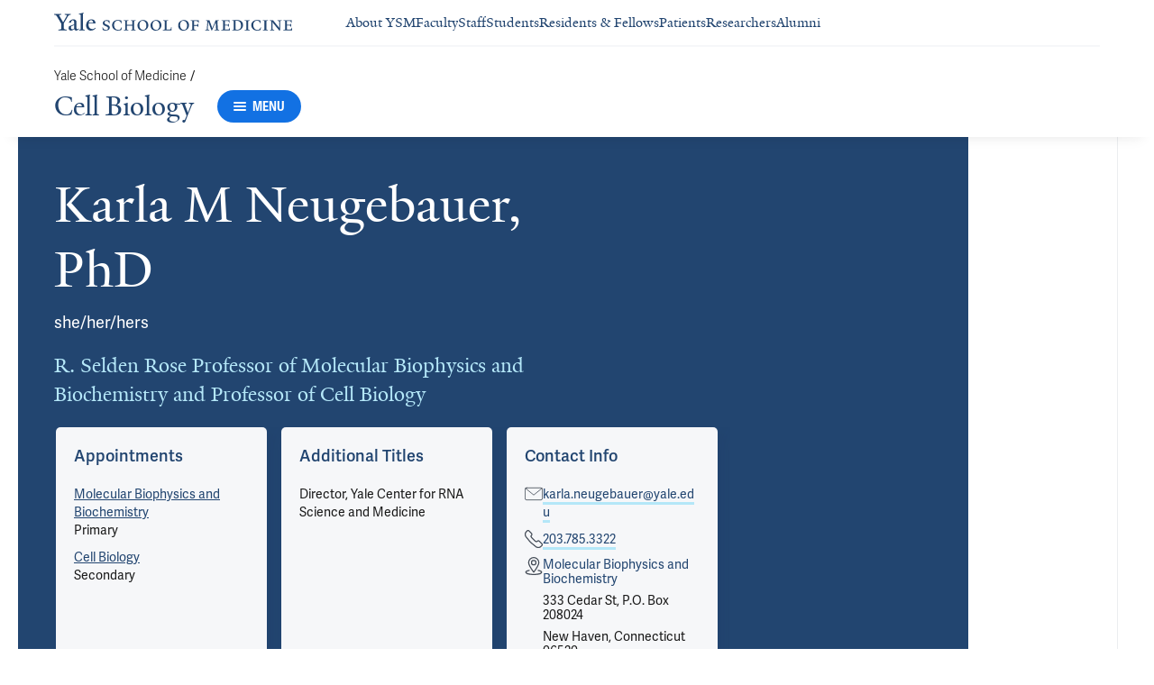

--- FILE ---
content_type: text/html; charset=utf-8
request_url: https://medicine.yale.edu/cellbio/profile/karla-neugebauer/
body_size: 81641
content:




<!DOCTYPE html>
<html lang="en">
<head itemscope itemtype="https://schema.org/SpeakableSpecification">
            <script src="https://assets.adobedtm.com/be4705422c6a/6365b56ecd77/launch-f9a39045ce43.min.js" async></script>

    <!-- Google Tag Manager -->
    <!-- End Google Tag Manager -->

    <meta charset="utf-8"/>
    <meta name="viewport" content="width=device-width, initial-scale=1.0"/>
    <meta http-equiv="X-UA-Compatible" content="IE=EDGE"/>
    <title>Karla M Neugebauer, PhD | Cell Biology</title>

    <link rel="preconnect" href="https://p.typekit.net">
    <link rel="dns-prefetch" href="https://p.typekit.net">
    <link rel="preconnect" href="https://use.typekit.net">
    <link rel="dns-prefetch" href="https://use.typekit.net">
    <link rel="preconnect" href="https://www.gstatic.com">
    <link rel="dns-prefetch" href="https://www.gstatic.com">

    <meta name="title" property="og:title" content="Karla M Neugebauer, PhD" />
<meta itemprop="xpath" content="/html/head/meta[@property='og:title']/@content" />

    <meta name="description" property="og:description" content="Karla Neugebauer holds a BS in Biology from Cornell University and a PhD in Neuroscience from UCSF. She switched gears to RNA biology as a postdoc with Mark" />
<meta itemprop="xpath" content="/html/head/meta[@name='description']/@content" />


        <meta name="robots" content="noindex, nofollow">

    
    
    

    <meta property="og:url" content="https://medicine.yale.edu/cellbio/profile/karla-neugebauer/" />

    <meta name="site-name" property="og:site_name" content="Cell Biology" />

    <meta property="og:type" content="website" />

    <meta property="og:title" content="Karla M Neugebauer, PhD" />

    <meta property="og:description" content="Karla Neugebauer holds a BS in Biology from Cornell University and a PhD in Neuroscience from UCSF. She switched gears to RNA biology as a postdoc with Mark" />


    
    

    
    

    <meta name="twitter:card" content="summary" />

    
    
    <meta name="twitter:image:alt" content="YSM10319_1107_K_Neugebauer" />


        <meta property="og:image" content="https://ysm-res.cloudinary.com/image/upload/c_limit,f_auto,h_630,q_auto,w_1200/v1/yms/prod/95048ed4-2feb-4a3e-8741-7d24f895fe8f" />

        <meta property="og:image:secure_url" content="https://ysm-res.cloudinary.com/image/upload/c_limit,f_auto,h_630,q_auto,w_1200/v1/yms/prod/95048ed4-2feb-4a3e-8741-7d24f895fe8f" />

        <meta property="og:image:width" content="1200" />

        <meta property="og:image:height" content="630" />


    <meta property="fb:app_id" content="604142276782606" />


    <link rel="canonical" href="https://medicine.yale.edu/profile/karla-neugebauer/">

    <link rel="apple-touch-icon" sizes="180x180" href="https://cdn1.medicine.yale.edu/icons/ysm/apple-touch-icon.png">
    <link rel="icon" type="image/png" href="https://cdn1.medicine.yale.edu/icons/ysm/favicon-32x32.png" sizes="32x32">
    <link rel="icon" type="image/png" href="https://cdn1.medicine.yale.edu/icons/ysm/favicon-16x16.png" sizes="16x16">
    <link rel="manifest" href="https://cdn1.medicine.yale.edu/web-manifests/ysm/site.webmanifest">
    <link rel="shortcut icon" type="image/x-icon" href="https://cdn1.medicine.yale.edu/icons/ysm/favicon.ico"/>
    <meta name="msapplication-TileColor" content="#1271e3">
    <meta name="msapplication-config" content="https://cdn1.medicine.yale.edu/browser-configs/ysm/browserconfig.xml">
    <meta name="theme-color" content="#ffffff">

    <link rel="preload" href="https://cdn1.medicine.yale.edu/build/yalenew-italic-webfront.woff2" as="font" crossorigin>
    <link rel="preload" href="https://cdn1.medicine.yale.edu/build/yalenew-roman-webfont.woff2" as="font" crossorigin>
    <link rel="preload" href="https://use.typekit.net/eqf4dwf.css" as="style" crossorigin>

    <link data-chunk="main" rel="stylesheet" href="https://cdn1.medicine.yale.edu/build/main.907d39fbfa5ab74dae6b.css" crossorigin="anonymous" />
<link data-chunk="modules-profile-components-profile-details-ProfileDetails" rel="stylesheet" href="https://cdn1.medicine.yale.edu/build/4098.519e090d007d9af62d86.css" crossorigin="anonymous" />
<link data-chunk="modules-profile-components-profile-details-ProfileDetails" rel="stylesheet" href="https://cdn1.medicine.yale.edu/build/2977.ad2bb25f9ff2d919a316.css" crossorigin="anonymous" />
<link data-chunk="modules-profile-components-profile-details-ProfileDetails" rel="stylesheet" href="https://cdn1.medicine.yale.edu/build/5436.03673d36bc21f3621aa0.css" crossorigin="anonymous" />
<link data-chunk="modules-profile-components-profile-details-ProfileDetails" rel="stylesheet" href="https://cdn1.medicine.yale.edu/build/115.d478683c440a5bf6ee62.css" crossorigin="anonymous" />
<link data-chunk="modules-profile-components-profile-details-ProfileDetails" rel="stylesheet" href="https://cdn1.medicine.yale.edu/build/2944.39460b9b4c80b3748eaf.css" crossorigin="anonymous" />
<link data-chunk="modules-footer-components-Footer" rel="stylesheet" href="https://cdn1.medicine.yale.edu/build/3053.9d94d1be74c8b8d74e36.css" crossorigin="anonymous" />

    <link data-chunk="modules-footer-components-Footer" rel="preload" as="style" href="https://cdn1.medicine.yale.edu/build/3053.9d94d1be74c8b8d74e36.css" crossorigin="anonymous" />
<link data-chunk="modules-profile-components-profile-details-ProfileDetails" rel="preload" as="style" href="https://cdn1.medicine.yale.edu/build/2944.39460b9b4c80b3748eaf.css" crossorigin="anonymous" />
<link data-chunk="modules-profile-components-profile-details-ProfileDetails" rel="preload" as="style" href="https://cdn1.medicine.yale.edu/build/115.d478683c440a5bf6ee62.css" crossorigin="anonymous" />
<link data-chunk="modules-profile-components-profile-details-ProfileDetails" rel="preload" as="style" href="https://cdn1.medicine.yale.edu/build/5436.03673d36bc21f3621aa0.css" crossorigin="anonymous" />
<link data-chunk="modules-profile-components-profile-details-ProfileDetails" rel="preload" as="style" href="https://cdn1.medicine.yale.edu/build/2977.ad2bb25f9ff2d919a316.css" crossorigin="anonymous" />
<link data-chunk="modules-profile-components-profile-details-ProfileDetails" rel="preload" as="style" href="https://cdn1.medicine.yale.edu/build/4098.519e090d007d9af62d86.css" crossorigin="anonymous" />
<link data-chunk="main" rel="preload" as="style" href="https://cdn1.medicine.yale.edu/build/main.907d39fbfa5ab74dae6b.css" crossorigin="anonymous" />
<link data-chunk="main" rel="preload" as="script" href="https://cdn1.medicine.yale.edu/build/main.es2015.dfa5aecab8fbf1932152.js" crossorigin="anonymous" />
<link data-chunk="modules-profile-components-profile-details-ProfileDetails" rel="preload" as="script" href="https://cdn1.medicine.yale.edu/build/7011.es2015.fa8769cabe2bdf33637b.js" crossorigin="anonymous" />
<link data-chunk="modules-profile-components-profile-details-ProfileDetails" rel="preload" as="script" href="https://cdn1.medicine.yale.edu/build/1514.es2015.79d733912b018318aafb.js" crossorigin="anonymous" />
<link data-chunk="modules-profile-components-profile-details-ProfileDetails" rel="preload" as="script" href="https://cdn1.medicine.yale.edu/build/2561.es2015.001b7c8716509bb0275e.js" crossorigin="anonymous" />
<link data-chunk="modules-profile-components-profile-details-ProfileDetails" rel="preload" as="script" href="https://cdn1.medicine.yale.edu/build/4098.es2015.9e0d35381579dc29a84f.js" crossorigin="anonymous" />
<link data-chunk="modules-profile-components-profile-details-ProfileDetails" rel="preload" as="script" href="https://cdn1.medicine.yale.edu/build/2827.es2015.5a725a4f172cb57a081b.js" crossorigin="anonymous" />
<link data-chunk="modules-profile-components-profile-details-ProfileDetails" rel="preload" as="script" href="https://cdn1.medicine.yale.edu/build/7925.es2015.f5a19f566463bf60257a.js" crossorigin="anonymous" />
<link data-chunk="modules-profile-components-profile-details-ProfileDetails" rel="preload" as="script" href="https://cdn1.medicine.yale.edu/build/2680.es2015.f2df621f2f2c78b379c1.js" crossorigin="anonymous" />
<link data-chunk="modules-profile-components-profile-details-ProfileDetails" rel="preload" as="script" href="https://cdn1.medicine.yale.edu/build/2977.es2015.86efad1d2bde8db32c47.js" crossorigin="anonymous" />
<link data-chunk="modules-profile-components-profile-details-ProfileDetails" rel="preload" as="script" href="https://cdn1.medicine.yale.edu/build/5436.es2015.37da388f40e19e0f6ca3.js" crossorigin="anonymous" />
<link data-chunk="modules-profile-components-profile-details-ProfileDetails" rel="preload" as="script" href="https://cdn1.medicine.yale.edu/build/1087.es2015.29f39b22c70bfa07670c.js" crossorigin="anonymous" />
<link data-chunk="modules-profile-components-profile-details-ProfileDetails" rel="preload" as="script" href="https://cdn1.medicine.yale.edu/build/9206.es2015.a53004c6e2023f5c4408.js" crossorigin="anonymous" />
<link data-chunk="modules-profile-components-profile-details-ProfileDetails" rel="preload" as="script" href="https://cdn1.medicine.yale.edu/build/6633.es2015.0faea749b69d0099f91f.js" crossorigin="anonymous" />
<link data-chunk="modules-profile-components-profile-details-ProfileDetails" rel="preload" as="script" href="https://cdn1.medicine.yale.edu/build/7589.es2015.9b07fc9805f7ac0a2a18.js" crossorigin="anonymous" />
<link data-chunk="modules-profile-components-profile-details-ProfileDetails" rel="preload" as="script" href="https://cdn1.medicine.yale.edu/build/2944.es2015.049b88f789280205706f.js" crossorigin="anonymous" />
<link data-chunk="modules-footer-components-Footer" rel="preload" as="script" href="https://cdn1.medicine.yale.edu/build/3053.es2015.94f247814d7073bd03dd.js" crossorigin="anonymous" />



        <script data-schema="ProfilePage" type="application/ld+json">
            {"@type":"ProfilePage","mainEntity":{"@type":"Person","name":"Karla M Neugebauer","description":"Karla Neugebauer holds a BS in Biology from Cornell University and a PhD in Neuroscience from UCSF. She switched gears to RNA biology as a postdoc with Mark Roth at Fred Hutchinson Cancer Research Center. There she participated in the initial description of the SR protein family of splicing regulators and was inspired to study RNA metabolism in vivo by combining imaging, genomics, and sequencing strategies. From 2001-2013 she was a Research Group Leader at the Max Planck Institute of Cell biology and Genetics in Dresden Germany. In 2013, she moved to Yale as a Professor of Molecular Biophysics and Biochemistry and of Cell Biology. She has been the Director of the Yale Center for RNA Science and Biomedicine since 2018 and was recognized internationally for her work in RNA Biology by the RNA Society (2017 mid-career award). She has studied splicing in relation to nuclear speckles and discovered that most introns are removed during the process, or co-transcriptionally. Her lab has shown that snRNP assembly occurs in membraneless organelles called Cajal bodies (CBs) and that depletion of the CB scaffolding protein coilin is lethal in zebrafish embryos, due to a deficit in splicing. She is passionate about climate change, believing that everyone has something to contribute to meet its challenges. She is currently developing biochemistry curriculum to show the relevance of the discipline to meeting the current and future needs of our planet.","url":"https://medicine.yale.edu/profile/karla-neugebauer/","email":"karla.neugebauer@yale.edu","telephone":"+12037853322","image":{"@type":"ImageObject","url":"https://ysm-res.cloudinary.com/image/upload/c_limit,f_auto,h_630,q_auto,w_1200/v1/yms/prod/95048ed4-2feb-4a3e-8741-7d24f895fe8f","description":"YSM10319_1107_K_Neugebauer","height":1200,"width":630,"@context":"https://schema.org"},"address":[{"@type":"PostalAddress","addressCountry":"United States","addressLocality":"New Haven","addressRegion":"Connecticut","postalCode":"06520","streetAddress":"333 Cedar St, P.O. Box 208024","@context":"https://schema.org"}],"workLocation":[{"@type":"Place","name":"Sterling Hall of Medicine","address":{"@type":"PostalAddress","addressCountry":"United States","addressLocality":"New Haven","addressRegion":"CT","postalCode":"06510","streetAddress":"333 Cedar Street, Rm C-111","@context":"https://schema.org"},"@context":"https://schema.org"},{"@type":"Place","name":"Sterling Hall of Medicine","address":{"@type":"PostalAddress","addressCountry":"United States","addressLocality":"New Haven","addressRegion":"CT","postalCode":"06510","streetAddress":"333 Cedar Street, Rm C-123","@context":"https://schema.org"},"@context":"https://schema.org"}],"honorificSuffix":["PhD"],"award":["Mid-Career Achievement Award 2017","CASE Member 2016","EMBO Member 2012"],"jobTitle":["R. Selden Rose Professor of Molecular Biophysics and Biochemistry and Professor of Cell Biology"],"affiliation":[{"@type":"Organization","name":"Biochemistry, Quantitative Biology, Biophysics and Structural Biology (BQBS)","url":"https://medicine.yale.edu/bbs/tracks/biochemistry-quantitative-biophysics-structural-biology/","@context":"https://schema.org"},{"@type":"Organization","name":"Cell Biology","url":"https://medicine.yale.edu/cellbio/","@context":"https://schema.org"},{"@type":"Organization","name":"Cell Biology of RNA","@context":"https://schema.org"},{"@type":"Organization","name":"Cell Biology Research","@context":"https://schema.org"},{"@type":"Organization","name":"Center for RNA Science and Medicine","url":"https://medicine.yale.edu/rnacenter/","@context":"https://schema.org"},{"@type":"Organization","name":"Genomics, Genetics, and Epigenetics","url":"https://medicine.yale.edu/cancer/research/programs/genetics/","@context":"https://schema.org"},{"@type":"Organization","name":"Molecular Biophysics and Biochemistry","url":"https://mbb.yale.edu/","@context":"https://schema.org"},{"@type":"Organization","name":"Molecular Cell Biology, Genetics and Development","url":"https://medicine.yale.edu/bbs/tracks/molecular-cell-biology-genetics-development/","@context":"https://schema.org"},{"@type":"Organization","name":"Yale Cancer Center","url":"https://medicine.yale.edu/cancer/","@context":"https://schema.org"},{"@type":"Organization","name":"Yale Combined Program in the Biological and Biomedical Sciences (BBS)","url":"https://medicine.yale.edu/bbs/","@context":"https://schema.org"},{"@type":"Organization","name":"Yale Ventures","url":"https://ventures.yale.edu/","@context":"https://schema.org"},{"@type":"Organization","name":"Yale-BI Biomedical Data Science Fellowship","@context":"https://schema.org"},{"@type":"Organization","name":"YCCEH","url":"https://medicine.yale.edu/labmed/ycceh/","@context":"https://schema.org"}],"alumniOf":[{"@type":"Organization","name":"University of California-San Francisco, Neuroscience (1990)","@context":"https://schema.org"},{"@type":"Organization","name":"Cornell University, Biology/Neuroscience (1984)","@context":"https://schema.org"}],"sameAs":[],"updatedDate":"2025-12-11T00:00:00.0000000Z","@context":"https://schema.org"},"@context":"https://schema.org"}
        </script>
        <script data-schema="MedicalScholarlyArticle" type="application/ld+json">
            {"@type":"MedicalScholarlyArticle","publicationType":"Journal Article","inLanguage":"en-US","headline":"The exon junction complex coordinates the cotranscriptional inclusion of blocks of neighboring exons.","url":"https://pubmed.ncbi.nlm.nih.gov/41102016","author":[{"@type":"Person","name":"Karla M Neugebauer","description":"Karla Neugebauer holds a BS in Biology from Cornell University and a PhD in Neuroscience from UCSF. She switched gears to RNA biology as a postdoc with Mark Roth at Fred Hutchinson Cancer Research Center. There she participated in the initial description of the SR protein family of splicing regulators and was inspired to study RNA metabolism in vivo by combining imaging, genomics, and sequencing strategies. From 2001-2013 she was a Research Group Leader at the Max Planck Institute of Cell biology and Genetics in Dresden Germany. In 2013, she moved to Yale as a Professor of Molecular Biophysics and Biochemistry and of Cell Biology. She has been the Director of the Yale Center for RNA Science and Biomedicine since 2018 and was recognized internationally for her work in RNA Biology by the RNA Society (2017 mid-career award). She has studied splicing in relation to nuclear speckles and discovered that most introns are removed during the process, or co-transcriptionally. Her lab has shown that snRNP assembly occurs in membraneless organelles called Cajal bodies (CBs) and that depletion of the CB scaffolding protein coilin is lethal in zebrafish embryos, due to a deficit in splicing. She is passionate about climate change, believing that everyone has something to contribute to meet its challenges. She is currently developing biochemistry curriculum to show the relevance of the discipline to meeting the current and future needs of our planet.","url":"https://medicine.yale.edu/profile/karla-neugebauer/","email":"karla.neugebauer@yale.edu","telephone":"+12037853322","image":{"@type":"ImageObject","url":"https://ysm-res.cloudinary.com/image/upload/c_limit,f_auto,h_630,q_auto,w_1200/v1/yms/prod/95048ed4-2feb-4a3e-8741-7d24f895fe8f","description":"YSM10319_1107_K_Neugebauer","height":1200,"width":630,"@context":"https://schema.org"},"address":[{"@type":"PostalAddress","addressCountry":"United States","addressLocality":"New Haven","addressRegion":"Connecticut","postalCode":"06520","streetAddress":"333 Cedar St, P.O. Box 208024","@context":"https://schema.org"}],"workLocation":[{"@type":"Place","name":"Sterling Hall of Medicine","address":{"@type":"PostalAddress","addressCountry":"United States","addressLocality":"New Haven","addressRegion":"CT","postalCode":"06510","streetAddress":"333 Cedar Street, Rm C-111","@context":"https://schema.org"},"@context":"https://schema.org"},{"@type":"Place","name":"Sterling Hall of Medicine","address":{"@type":"PostalAddress","addressCountry":"United States","addressLocality":"New Haven","addressRegion":"CT","postalCode":"06510","streetAddress":"333 Cedar Street, Rm C-123","@context":"https://schema.org"},"@context":"https://schema.org"}],"honorificSuffix":["PhD"],"award":["Mid-Career Achievement Award 2017","CASE Member 2016","EMBO Member 2012"],"jobTitle":["R. Selden Rose Professor of Molecular Biophysics and Biochemistry and Professor of Cell Biology"],"affiliation":[{"@type":"Organization","name":"Biochemistry, Quantitative Biology, Biophysics and Structural Biology (BQBS)","url":"https://medicine.yale.edu/bbs/tracks/biochemistry-quantitative-biophysics-structural-biology/","@context":"https://schema.org"},{"@type":"Organization","name":"Cell Biology","url":"https://medicine.yale.edu/cellbio/","@context":"https://schema.org"},{"@type":"Organization","name":"Cell Biology of RNA","@context":"https://schema.org"},{"@type":"Organization","name":"Cell Biology Research","@context":"https://schema.org"},{"@type":"Organization","name":"Center for RNA Science and Medicine","url":"https://medicine.yale.edu/rnacenter/","@context":"https://schema.org"},{"@type":"Organization","name":"Genomics, Genetics, and Epigenetics","url":"https://medicine.yale.edu/cancer/research/programs/genetics/","@context":"https://schema.org"},{"@type":"Organization","name":"Molecular Biophysics and Biochemistry","url":"https://mbb.yale.edu/","@context":"https://schema.org"},{"@type":"Organization","name":"Molecular Cell Biology, Genetics and Development","url":"https://medicine.yale.edu/bbs/tracks/molecular-cell-biology-genetics-development/","@context":"https://schema.org"},{"@type":"Organization","name":"Yale Cancer Center","url":"https://medicine.yale.edu/cancer/","@context":"https://schema.org"},{"@type":"Organization","name":"Yale Combined Program in the Biological and Biomedical Sciences (BBS)","url":"https://medicine.yale.edu/bbs/","@context":"https://schema.org"},{"@type":"Organization","name":"Yale Ventures","url":"https://ventures.yale.edu/","@context":"https://schema.org"},{"@type":"Organization","name":"Yale-BI Biomedical Data Science Fellowship","@context":"https://schema.org"},{"@type":"Organization","name":"YCCEH","url":"https://medicine.yale.edu/labmed/ycceh/","@context":"https://schema.org"}],"alumniOf":[{"@type":"Organization","name":"University of California-San Francisco, Neuroscience (1990)","@context":"https://schema.org"},{"@type":"Organization","name":"Cornell University, Biology/Neuroscience (1984)","@context":"https://schema.org"}],"sameAs":[],"updatedDate":"2025-12-11T00:00:00.0000000Z","@context":"https://schema.org"}],"description":"Bergfort A, Gordon J, Gazzara M, Hung C, Lee B, Barash Y, <strong data-id=\"89643\">Neugebauer K</strong>. <span data-type=\"title\">The exon junction complex coordinates the cotranscriptional inclusion of blocks of neighboring exons.</span> Genes & Development 2025 <a href=\"https://pubmed.ncbi.nlm.nih.gov/41102016\" target=\"_blank\">PMID: 41102016</a>, <a href=\"https://doi.org/10.1101/gad.353081.125\" target=\"_blank\">DOI: 10.1101/gad.353081.125</a>.","@context":"https://schema.org"}
        </script>
        <script data-schema="MedicalScholarlyArticle" type="application/ld+json">
            {"@type":"MedicalScholarlyArticle","publicationType":"Journal Article","inLanguage":"en-US","headline":"Dynamic interaction of spliceosomal snRNPs with coilin explains Cajal body characteristics","url":"https://pubmed.ncbi.nlm.nih.gov/40560171","author":[{"@type":"Person","name":"Karla M Neugebauer","description":"Karla Neugebauer holds a BS in Biology from Cornell University and a PhD in Neuroscience from UCSF. She switched gears to RNA biology as a postdoc with Mark Roth at Fred Hutchinson Cancer Research Center. There she participated in the initial description of the SR protein family of splicing regulators and was inspired to study RNA metabolism in vivo by combining imaging, genomics, and sequencing strategies. From 2001-2013 she was a Research Group Leader at the Max Planck Institute of Cell biology and Genetics in Dresden Germany. In 2013, she moved to Yale as a Professor of Molecular Biophysics and Biochemistry and of Cell Biology. She has been the Director of the Yale Center for RNA Science and Biomedicine since 2018 and was recognized internationally for her work in RNA Biology by the RNA Society (2017 mid-career award). She has studied splicing in relation to nuclear speckles and discovered that most introns are removed during the process, or co-transcriptionally. Her lab has shown that snRNP assembly occurs in membraneless organelles called Cajal bodies (CBs) and that depletion of the CB scaffolding protein coilin is lethal in zebrafish embryos, due to a deficit in splicing. She is passionate about climate change, believing that everyone has something to contribute to meet its challenges. She is currently developing biochemistry curriculum to show the relevance of the discipline to meeting the current and future needs of our planet.","url":"https://medicine.yale.edu/profile/karla-neugebauer/","email":"karla.neugebauer@yale.edu","telephone":"+12037853322","image":{"@type":"ImageObject","url":"https://ysm-res.cloudinary.com/image/upload/c_limit,f_auto,h_630,q_auto,w_1200/v1/yms/prod/95048ed4-2feb-4a3e-8741-7d24f895fe8f","description":"YSM10319_1107_K_Neugebauer","height":1200,"width":630,"@context":"https://schema.org"},"address":[{"@type":"PostalAddress","addressCountry":"United States","addressLocality":"New Haven","addressRegion":"Connecticut","postalCode":"06520","streetAddress":"333 Cedar St, P.O. Box 208024","@context":"https://schema.org"}],"workLocation":[{"@type":"Place","name":"Sterling Hall of Medicine","address":{"@type":"PostalAddress","addressCountry":"United States","addressLocality":"New Haven","addressRegion":"CT","postalCode":"06510","streetAddress":"333 Cedar Street, Rm C-111","@context":"https://schema.org"},"@context":"https://schema.org"},{"@type":"Place","name":"Sterling Hall of Medicine","address":{"@type":"PostalAddress","addressCountry":"United States","addressLocality":"New Haven","addressRegion":"CT","postalCode":"06510","streetAddress":"333 Cedar Street, Rm C-123","@context":"https://schema.org"},"@context":"https://schema.org"}],"honorificSuffix":["PhD"],"award":["Mid-Career Achievement Award 2017","CASE Member 2016","EMBO Member 2012"],"jobTitle":["R. Selden Rose Professor of Molecular Biophysics and Biochemistry and Professor of Cell Biology"],"affiliation":[{"@type":"Organization","name":"Biochemistry, Quantitative Biology, Biophysics and Structural Biology (BQBS)","url":"https://medicine.yale.edu/bbs/tracks/biochemistry-quantitative-biophysics-structural-biology/","@context":"https://schema.org"},{"@type":"Organization","name":"Cell Biology","url":"https://medicine.yale.edu/cellbio/","@context":"https://schema.org"},{"@type":"Organization","name":"Cell Biology of RNA","@context":"https://schema.org"},{"@type":"Organization","name":"Cell Biology Research","@context":"https://schema.org"},{"@type":"Organization","name":"Center for RNA Science and Medicine","url":"https://medicine.yale.edu/rnacenter/","@context":"https://schema.org"},{"@type":"Organization","name":"Genomics, Genetics, and Epigenetics","url":"https://medicine.yale.edu/cancer/research/programs/genetics/","@context":"https://schema.org"},{"@type":"Organization","name":"Molecular Biophysics and Biochemistry","url":"https://mbb.yale.edu/","@context":"https://schema.org"},{"@type":"Organization","name":"Molecular Cell Biology, Genetics and Development","url":"https://medicine.yale.edu/bbs/tracks/molecular-cell-biology-genetics-development/","@context":"https://schema.org"},{"@type":"Organization","name":"Yale Cancer Center","url":"https://medicine.yale.edu/cancer/","@context":"https://schema.org"},{"@type":"Organization","name":"Yale Combined Program in the Biological and Biomedical Sciences (BBS)","url":"https://medicine.yale.edu/bbs/","@context":"https://schema.org"},{"@type":"Organization","name":"Yale Ventures","url":"https://ventures.yale.edu/","@context":"https://schema.org"},{"@type":"Organization","name":"Yale-BI Biomedical Data Science Fellowship","@context":"https://schema.org"},{"@type":"Organization","name":"YCCEH","url":"https://medicine.yale.edu/labmed/ycceh/","@context":"https://schema.org"}],"alumniOf":[{"@type":"Organization","name":"University of California-San Francisco, Neuroscience (1990)","@context":"https://schema.org"},{"@type":"Organization","name":"Cornell University, Biology/Neuroscience (1984)","@context":"https://schema.org"}],"sameAs":[],"updatedDate":"2025-12-11T00:00:00.0000000Z","@context":"https://schema.org"}],"description":"Basello D, Blažíková M, Roithová A, Hálová M, Radivojević N, <strong data-id=\"89643\">Neugebauer K</strong>, Staněk D. <span data-type=\"title\">Dynamic interaction of spliceosomal snRNPs with coilin explains Cajal body characteristics</span>. Journal Of Cell Biology 2025, 224: e202309128. <a href=\"https://pubmed.ncbi.nlm.nih.gov/40560171\" target=\"_blank\">PMID: 40560171</a>, <a href=\"https://www.ncbi.nlm.nih.gov/pmc/articles/PMC12189012\" target=\"_blank\">PMCID: PMC12189012</a>, <a href=\"https://doi.org/10.1083/jcb.202309128\" target=\"_blank\">DOI: 10.1083/jcb.202309128</a>.","@context":"https://schema.org"}
        </script>
        <script data-schema="MedicalScholarlyArticle" type="application/ld+json">
            {"@type":"MedicalScholarlyArticle","publicationType":"Journal Article","inLanguage":"en-US","headline":"Rapid folding of nascent RNA regulates eukaryotic RNA biogenesis","url":"https://pubmed.ncbi.nlm.nih.gov/40139190","author":[{"@type":"Person","name":"Karla M Neugebauer","description":"Karla Neugebauer holds a BS in Biology from Cornell University and a PhD in Neuroscience from UCSF. She switched gears to RNA biology as a postdoc with Mark Roth at Fred Hutchinson Cancer Research Center. There she participated in the initial description of the SR protein family of splicing regulators and was inspired to study RNA metabolism in vivo by combining imaging, genomics, and sequencing strategies. From 2001-2013 she was a Research Group Leader at the Max Planck Institute of Cell biology and Genetics in Dresden Germany. In 2013, she moved to Yale as a Professor of Molecular Biophysics and Biochemistry and of Cell Biology. She has been the Director of the Yale Center for RNA Science and Biomedicine since 2018 and was recognized internationally for her work in RNA Biology by the RNA Society (2017 mid-career award). She has studied splicing in relation to nuclear speckles and discovered that most introns are removed during the process, or co-transcriptionally. Her lab has shown that snRNP assembly occurs in membraneless organelles called Cajal bodies (CBs) and that depletion of the CB scaffolding protein coilin is lethal in zebrafish embryos, due to a deficit in splicing. She is passionate about climate change, believing that everyone has something to contribute to meet its challenges. She is currently developing biochemistry curriculum to show the relevance of the discipline to meeting the current and future needs of our planet.","url":"https://medicine.yale.edu/profile/karla-neugebauer/","email":"karla.neugebauer@yale.edu","telephone":"+12037853322","image":{"@type":"ImageObject","url":"https://ysm-res.cloudinary.com/image/upload/c_limit,f_auto,h_630,q_auto,w_1200/v1/yms/prod/95048ed4-2feb-4a3e-8741-7d24f895fe8f","description":"YSM10319_1107_K_Neugebauer","height":1200,"width":630,"@context":"https://schema.org"},"address":[{"@type":"PostalAddress","addressCountry":"United States","addressLocality":"New Haven","addressRegion":"Connecticut","postalCode":"06520","streetAddress":"333 Cedar St, P.O. Box 208024","@context":"https://schema.org"}],"workLocation":[{"@type":"Place","name":"Sterling Hall of Medicine","address":{"@type":"PostalAddress","addressCountry":"United States","addressLocality":"New Haven","addressRegion":"CT","postalCode":"06510","streetAddress":"333 Cedar Street, Rm C-111","@context":"https://schema.org"},"@context":"https://schema.org"},{"@type":"Place","name":"Sterling Hall of Medicine","address":{"@type":"PostalAddress","addressCountry":"United States","addressLocality":"New Haven","addressRegion":"CT","postalCode":"06510","streetAddress":"333 Cedar Street, Rm C-123","@context":"https://schema.org"},"@context":"https://schema.org"}],"honorificSuffix":["PhD"],"award":["Mid-Career Achievement Award 2017","CASE Member 2016","EMBO Member 2012"],"jobTitle":["R. Selden Rose Professor of Molecular Biophysics and Biochemistry and Professor of Cell Biology"],"affiliation":[{"@type":"Organization","name":"Biochemistry, Quantitative Biology, Biophysics and Structural Biology (BQBS)","url":"https://medicine.yale.edu/bbs/tracks/biochemistry-quantitative-biophysics-structural-biology/","@context":"https://schema.org"},{"@type":"Organization","name":"Cell Biology","url":"https://medicine.yale.edu/cellbio/","@context":"https://schema.org"},{"@type":"Organization","name":"Cell Biology of RNA","@context":"https://schema.org"},{"@type":"Organization","name":"Cell Biology Research","@context":"https://schema.org"},{"@type":"Organization","name":"Center for RNA Science and Medicine","url":"https://medicine.yale.edu/rnacenter/","@context":"https://schema.org"},{"@type":"Organization","name":"Genomics, Genetics, and Epigenetics","url":"https://medicine.yale.edu/cancer/research/programs/genetics/","@context":"https://schema.org"},{"@type":"Organization","name":"Molecular Biophysics and Biochemistry","url":"https://mbb.yale.edu/","@context":"https://schema.org"},{"@type":"Organization","name":"Molecular Cell Biology, Genetics and Development","url":"https://medicine.yale.edu/bbs/tracks/molecular-cell-biology-genetics-development/","@context":"https://schema.org"},{"@type":"Organization","name":"Yale Cancer Center","url":"https://medicine.yale.edu/cancer/","@context":"https://schema.org"},{"@type":"Organization","name":"Yale Combined Program in the Biological and Biomedical Sciences (BBS)","url":"https://medicine.yale.edu/bbs/","@context":"https://schema.org"},{"@type":"Organization","name":"Yale Ventures","url":"https://ventures.yale.edu/","@context":"https://schema.org"},{"@type":"Organization","name":"Yale-BI Biomedical Data Science Fellowship","@context":"https://schema.org"},{"@type":"Organization","name":"YCCEH","url":"https://medicine.yale.edu/labmed/ycceh/","@context":"https://schema.org"}],"alumniOf":[{"@type":"Organization","name":"University of California-San Francisco, Neuroscience (1990)","@context":"https://schema.org"},{"@type":"Organization","name":"Cornell University, Biology/Neuroscience (1984)","@context":"https://schema.org"}],"sameAs":[],"updatedDate":"2025-12-11T00:00:00.0000000Z","@context":"https://schema.org"}],"description":"Schärfen L, Vock I, <span data-id=\"89110\">Simon M</span>, <strong data-id=\"89643\">Neugebauer K</strong>. <span data-type=\"title\">Rapid folding of nascent RNA regulates eukaryotic RNA biogenesis</span>. Molecular Cell 2025, 85: 1561-1574.e5. <a href=\"https://pubmed.ncbi.nlm.nih.gov/40139190\" target=\"_blank\">PMID: 40139190</a>, <a href=\"https://www.ncbi.nlm.nih.gov/pmc/articles/PMC12009195\" target=\"_blank\">PMCID: PMC12009195</a>, <a href=\"https://doi.org/10.1016/j.molcel.2025.02.025\" target=\"_blank\">DOI: 10.1016/j.molcel.2025.02.025</a>.","@context":"https://schema.org"}
        </script>
        <script data-schema="MedicalScholarlyArticle" type="application/ld+json">
            {"@type":"MedicalScholarlyArticle","publicationType":"Journal Article","inLanguage":"en-US","headline":"Identification of coilin interactors reveals coordinated control of Cajal body number and structure","url":"https://pubmed.ncbi.nlm.nih.gov/39602297","author":[{"@type":"Person","name":"Karla M Neugebauer","description":"Karla Neugebauer holds a BS in Biology from Cornell University and a PhD in Neuroscience from UCSF. She switched gears to RNA biology as a postdoc with Mark Roth at Fred Hutchinson Cancer Research Center. There she participated in the initial description of the SR protein family of splicing regulators and was inspired to study RNA metabolism in vivo by combining imaging, genomics, and sequencing strategies. From 2001-2013 she was a Research Group Leader at the Max Planck Institute of Cell biology and Genetics in Dresden Germany. In 2013, she moved to Yale as a Professor of Molecular Biophysics and Biochemistry and of Cell Biology. She has been the Director of the Yale Center for RNA Science and Biomedicine since 2018 and was recognized internationally for her work in RNA Biology by the RNA Society (2017 mid-career award). She has studied splicing in relation to nuclear speckles and discovered that most introns are removed during the process, or co-transcriptionally. Her lab has shown that snRNP assembly occurs in membraneless organelles called Cajal bodies (CBs) and that depletion of the CB scaffolding protein coilin is lethal in zebrafish embryos, due to a deficit in splicing. She is passionate about climate change, believing that everyone has something to contribute to meet its challenges. She is currently developing biochemistry curriculum to show the relevance of the discipline to meeting the current and future needs of our planet.","url":"https://medicine.yale.edu/profile/karla-neugebauer/","email":"karla.neugebauer@yale.edu","telephone":"+12037853322","image":{"@type":"ImageObject","url":"https://ysm-res.cloudinary.com/image/upload/c_limit,f_auto,h_630,q_auto,w_1200/v1/yms/prod/95048ed4-2feb-4a3e-8741-7d24f895fe8f","description":"YSM10319_1107_K_Neugebauer","height":1200,"width":630,"@context":"https://schema.org"},"address":[{"@type":"PostalAddress","addressCountry":"United States","addressLocality":"New Haven","addressRegion":"Connecticut","postalCode":"06520","streetAddress":"333 Cedar St, P.O. Box 208024","@context":"https://schema.org"}],"workLocation":[{"@type":"Place","name":"Sterling Hall of Medicine","address":{"@type":"PostalAddress","addressCountry":"United States","addressLocality":"New Haven","addressRegion":"CT","postalCode":"06510","streetAddress":"333 Cedar Street, Rm C-111","@context":"https://schema.org"},"@context":"https://schema.org"},{"@type":"Place","name":"Sterling Hall of Medicine","address":{"@type":"PostalAddress","addressCountry":"United States","addressLocality":"New Haven","addressRegion":"CT","postalCode":"06510","streetAddress":"333 Cedar Street, Rm C-123","@context":"https://schema.org"},"@context":"https://schema.org"}],"honorificSuffix":["PhD"],"award":["Mid-Career Achievement Award 2017","CASE Member 2016","EMBO Member 2012"],"jobTitle":["R. Selden Rose Professor of Molecular Biophysics and Biochemistry and Professor of Cell Biology"],"affiliation":[{"@type":"Organization","name":"Biochemistry, Quantitative Biology, Biophysics and Structural Biology (BQBS)","url":"https://medicine.yale.edu/bbs/tracks/biochemistry-quantitative-biophysics-structural-biology/","@context":"https://schema.org"},{"@type":"Organization","name":"Cell Biology","url":"https://medicine.yale.edu/cellbio/","@context":"https://schema.org"},{"@type":"Organization","name":"Cell Biology of RNA","@context":"https://schema.org"},{"@type":"Organization","name":"Cell Biology Research","@context":"https://schema.org"},{"@type":"Organization","name":"Center for RNA Science and Medicine","url":"https://medicine.yale.edu/rnacenter/","@context":"https://schema.org"},{"@type":"Organization","name":"Genomics, Genetics, and Epigenetics","url":"https://medicine.yale.edu/cancer/research/programs/genetics/","@context":"https://schema.org"},{"@type":"Organization","name":"Molecular Biophysics and Biochemistry","url":"https://mbb.yale.edu/","@context":"https://schema.org"},{"@type":"Organization","name":"Molecular Cell Biology, Genetics and Development","url":"https://medicine.yale.edu/bbs/tracks/molecular-cell-biology-genetics-development/","@context":"https://schema.org"},{"@type":"Organization","name":"Yale Cancer Center","url":"https://medicine.yale.edu/cancer/","@context":"https://schema.org"},{"@type":"Organization","name":"Yale Combined Program in the Biological and Biomedical Sciences (BBS)","url":"https://medicine.yale.edu/bbs/","@context":"https://schema.org"},{"@type":"Organization","name":"Yale Ventures","url":"https://ventures.yale.edu/","@context":"https://schema.org"},{"@type":"Organization","name":"Yale-BI Biomedical Data Science Fellowship","@context":"https://schema.org"},{"@type":"Organization","name":"YCCEH","url":"https://medicine.yale.edu/labmed/ycceh/","@context":"https://schema.org"}],"alumniOf":[{"@type":"Organization","name":"University of California-San Francisco, Neuroscience (1990)","@context":"https://schema.org"},{"@type":"Organization","name":"Cornell University, Biology/Neuroscience (1984)","@context":"https://schema.org"}],"sameAs":[],"updatedDate":"2025-12-11T00:00:00.0000000Z","@context":"https://schema.org"}],"description":"Escayola D, Zhang C, Nischwitz E, Schärfen L, Dörner K, Straube K, Kutay U, Butter F, <strong data-id=\"89643\">Neugebauer K</strong>. <span data-type=\"title\">Identification of coilin interactors reveals coordinated control of Cajal body number and structure</span>. Journal Of Cell Biology 2024, 224: e202305081. <a href=\"https://pubmed.ncbi.nlm.nih.gov/39602297\" target=\"_blank\">PMID: 39602297</a>, <a href=\"https://www.ncbi.nlm.nih.gov/pmc/articles/PMC11602656\" target=\"_blank\">PMCID: PMC11602656</a>, <a href=\"https://doi.org/10.1083/jcb.202305081\" target=\"_blank\">DOI: 10.1083/jcb.202305081</a>.","@context":"https://schema.org"}
        </script>
        <script data-schema="MedicalScholarlyArticle" type="application/ld+json">
            {"@type":"MedicalScholarlyArticle","publicationType":"Journal Article","inLanguage":"en-US","headline":"Steering research on mRNA splicing in cancer towards clinical translation","url":"https://pubmed.ncbi.nlm.nih.gov/39384951","author":[{"@type":"Person","name":"Karla M Neugebauer","description":"Karla Neugebauer holds a BS in Biology from Cornell University and a PhD in Neuroscience from UCSF. She switched gears to RNA biology as a postdoc with Mark Roth at Fred Hutchinson Cancer Research Center. There she participated in the initial description of the SR protein family of splicing regulators and was inspired to study RNA metabolism in vivo by combining imaging, genomics, and sequencing strategies. From 2001-2013 she was a Research Group Leader at the Max Planck Institute of Cell biology and Genetics in Dresden Germany. In 2013, she moved to Yale as a Professor of Molecular Biophysics and Biochemistry and of Cell Biology. She has been the Director of the Yale Center for RNA Science and Biomedicine since 2018 and was recognized internationally for her work in RNA Biology by the RNA Society (2017 mid-career award). She has studied splicing in relation to nuclear speckles and discovered that most introns are removed during the process, or co-transcriptionally. Her lab has shown that snRNP assembly occurs in membraneless organelles called Cajal bodies (CBs) and that depletion of the CB scaffolding protein coilin is lethal in zebrafish embryos, due to a deficit in splicing. She is passionate about climate change, believing that everyone has something to contribute to meet its challenges. She is currently developing biochemistry curriculum to show the relevance of the discipline to meeting the current and future needs of our planet.","url":"https://medicine.yale.edu/profile/karla-neugebauer/","email":"karla.neugebauer@yale.edu","telephone":"+12037853322","image":{"@type":"ImageObject","url":"https://ysm-res.cloudinary.com/image/upload/c_limit,f_auto,h_630,q_auto,w_1200/v1/yms/prod/95048ed4-2feb-4a3e-8741-7d24f895fe8f","description":"YSM10319_1107_K_Neugebauer","height":1200,"width":630,"@context":"https://schema.org"},"address":[{"@type":"PostalAddress","addressCountry":"United States","addressLocality":"New Haven","addressRegion":"Connecticut","postalCode":"06520","streetAddress":"333 Cedar St, P.O. Box 208024","@context":"https://schema.org"}],"workLocation":[{"@type":"Place","name":"Sterling Hall of Medicine","address":{"@type":"PostalAddress","addressCountry":"United States","addressLocality":"New Haven","addressRegion":"CT","postalCode":"06510","streetAddress":"333 Cedar Street, Rm C-111","@context":"https://schema.org"},"@context":"https://schema.org"},{"@type":"Place","name":"Sterling Hall of Medicine","address":{"@type":"PostalAddress","addressCountry":"United States","addressLocality":"New Haven","addressRegion":"CT","postalCode":"06510","streetAddress":"333 Cedar Street, Rm C-123","@context":"https://schema.org"},"@context":"https://schema.org"}],"honorificSuffix":["PhD"],"award":["Mid-Career Achievement Award 2017","CASE Member 2016","EMBO Member 2012"],"jobTitle":["R. Selden Rose Professor of Molecular Biophysics and Biochemistry and Professor of Cell Biology"],"affiliation":[{"@type":"Organization","name":"Biochemistry, Quantitative Biology, Biophysics and Structural Biology (BQBS)","url":"https://medicine.yale.edu/bbs/tracks/biochemistry-quantitative-biophysics-structural-biology/","@context":"https://schema.org"},{"@type":"Organization","name":"Cell Biology","url":"https://medicine.yale.edu/cellbio/","@context":"https://schema.org"},{"@type":"Organization","name":"Cell Biology of RNA","@context":"https://schema.org"},{"@type":"Organization","name":"Cell Biology Research","@context":"https://schema.org"},{"@type":"Organization","name":"Center for RNA Science and Medicine","url":"https://medicine.yale.edu/rnacenter/","@context":"https://schema.org"},{"@type":"Organization","name":"Genomics, Genetics, and Epigenetics","url":"https://medicine.yale.edu/cancer/research/programs/genetics/","@context":"https://schema.org"},{"@type":"Organization","name":"Molecular Biophysics and Biochemistry","url":"https://mbb.yale.edu/","@context":"https://schema.org"},{"@type":"Organization","name":"Molecular Cell Biology, Genetics and Development","url":"https://medicine.yale.edu/bbs/tracks/molecular-cell-biology-genetics-development/","@context":"https://schema.org"},{"@type":"Organization","name":"Yale Cancer Center","url":"https://medicine.yale.edu/cancer/","@context":"https://schema.org"},{"@type":"Organization","name":"Yale Combined Program in the Biological and Biomedical Sciences (BBS)","url":"https://medicine.yale.edu/bbs/","@context":"https://schema.org"},{"@type":"Organization","name":"Yale Ventures","url":"https://ventures.yale.edu/","@context":"https://schema.org"},{"@type":"Organization","name":"Yale-BI Biomedical Data Science Fellowship","@context":"https://schema.org"},{"@type":"Organization","name":"YCCEH","url":"https://medicine.yale.edu/labmed/ycceh/","@context":"https://schema.org"}],"alumniOf":[{"@type":"Organization","name":"University of California-San Francisco, Neuroscience (1990)","@context":"https://schema.org"},{"@type":"Organization","name":"Cornell University, Biology/Neuroscience (1984)","@context":"https://schema.org"}],"sameAs":[],"updatedDate":"2025-12-11T00:00:00.0000000Z","@context":"https://schema.org"}],"description":"Anczukow O, Allain F, Angarola B, Black D, Brooks A, Cheng C, Conesa A, Crosse E, Eyras E, Guccione E, Lu S, <strong data-id=\"89643\">Neugebauer K</strong>, Sehgal P, Song X, Tothova Z, Valcárcel J, Weeks K, Yeo G, Thomas-Tikhonenko A. <span data-type=\"title\">Steering research on mRNA splicing in cancer towards clinical translation</span>. Nature Reviews Cancer 2024, 24: 887-905. <a href=\"https://pubmed.ncbi.nlm.nih.gov/39384951\" target=\"_blank\">PMID: 39384951</a>, <a href=\"https://www.ncbi.nlm.nih.gov/pmc/articles/PMC11698124\" target=\"_blank\">PMCID: PMC11698124</a>, <a href=\"https://doi.org/10.1038/s41568-024-00750-2\" target=\"_blank\">DOI: 10.1038/s41568-024-00750-2</a>.","@context":"https://schema.org"}
        </script>
        <script data-schema="MedicalScholarlyArticle" type="application/ld+json">
            {"@type":"MedicalScholarlyArticle","publicationType":"Journal Article","inLanguage":"en-US","headline":"Emerging and re-emerging themes in co-transcriptional pre-mRNA splicing","url":"https://pubmed.ncbi.nlm.nih.gov/39366353","author":[{"@type":"Person","name":"Karla M Neugebauer","description":"Karla Neugebauer holds a BS in Biology from Cornell University and a PhD in Neuroscience from UCSF. She switched gears to RNA biology as a postdoc with Mark Roth at Fred Hutchinson Cancer Research Center. There she participated in the initial description of the SR protein family of splicing regulators and was inspired to study RNA metabolism in vivo by combining imaging, genomics, and sequencing strategies. From 2001-2013 she was a Research Group Leader at the Max Planck Institute of Cell biology and Genetics in Dresden Germany. In 2013, she moved to Yale as a Professor of Molecular Biophysics and Biochemistry and of Cell Biology. She has been the Director of the Yale Center for RNA Science and Biomedicine since 2018 and was recognized internationally for her work in RNA Biology by the RNA Society (2017 mid-career award). She has studied splicing in relation to nuclear speckles and discovered that most introns are removed during the process, or co-transcriptionally. Her lab has shown that snRNP assembly occurs in membraneless organelles called Cajal bodies (CBs) and that depletion of the CB scaffolding protein coilin is lethal in zebrafish embryos, due to a deficit in splicing. She is passionate about climate change, believing that everyone has something to contribute to meet its challenges. She is currently developing biochemistry curriculum to show the relevance of the discipline to meeting the current and future needs of our planet.","url":"https://medicine.yale.edu/profile/karla-neugebauer/","email":"karla.neugebauer@yale.edu","telephone":"+12037853322","image":{"@type":"ImageObject","url":"https://ysm-res.cloudinary.com/image/upload/c_limit,f_auto,h_630,q_auto,w_1200/v1/yms/prod/95048ed4-2feb-4a3e-8741-7d24f895fe8f","description":"YSM10319_1107_K_Neugebauer","height":1200,"width":630,"@context":"https://schema.org"},"address":[{"@type":"PostalAddress","addressCountry":"United States","addressLocality":"New Haven","addressRegion":"Connecticut","postalCode":"06520","streetAddress":"333 Cedar St, P.O. Box 208024","@context":"https://schema.org"}],"workLocation":[{"@type":"Place","name":"Sterling Hall of Medicine","address":{"@type":"PostalAddress","addressCountry":"United States","addressLocality":"New Haven","addressRegion":"CT","postalCode":"06510","streetAddress":"333 Cedar Street, Rm C-111","@context":"https://schema.org"},"@context":"https://schema.org"},{"@type":"Place","name":"Sterling Hall of Medicine","address":{"@type":"PostalAddress","addressCountry":"United States","addressLocality":"New Haven","addressRegion":"CT","postalCode":"06510","streetAddress":"333 Cedar Street, Rm C-123","@context":"https://schema.org"},"@context":"https://schema.org"}],"honorificSuffix":["PhD"],"award":["Mid-Career Achievement Award 2017","CASE Member 2016","EMBO Member 2012"],"jobTitle":["R. Selden Rose Professor of Molecular Biophysics and Biochemistry and Professor of Cell Biology"],"affiliation":[{"@type":"Organization","name":"Biochemistry, Quantitative Biology, Biophysics and Structural Biology (BQBS)","url":"https://medicine.yale.edu/bbs/tracks/biochemistry-quantitative-biophysics-structural-biology/","@context":"https://schema.org"},{"@type":"Organization","name":"Cell Biology","url":"https://medicine.yale.edu/cellbio/","@context":"https://schema.org"},{"@type":"Organization","name":"Cell Biology of RNA","@context":"https://schema.org"},{"@type":"Organization","name":"Cell Biology Research","@context":"https://schema.org"},{"@type":"Organization","name":"Center for RNA Science and Medicine","url":"https://medicine.yale.edu/rnacenter/","@context":"https://schema.org"},{"@type":"Organization","name":"Genomics, Genetics, and Epigenetics","url":"https://medicine.yale.edu/cancer/research/programs/genetics/","@context":"https://schema.org"},{"@type":"Organization","name":"Molecular Biophysics and Biochemistry","url":"https://mbb.yale.edu/","@context":"https://schema.org"},{"@type":"Organization","name":"Molecular Cell Biology, Genetics and Development","url":"https://medicine.yale.edu/bbs/tracks/molecular-cell-biology-genetics-development/","@context":"https://schema.org"},{"@type":"Organization","name":"Yale Cancer Center","url":"https://medicine.yale.edu/cancer/","@context":"https://schema.org"},{"@type":"Organization","name":"Yale Combined Program in the Biological and Biomedical Sciences (BBS)","url":"https://medicine.yale.edu/bbs/","@context":"https://schema.org"},{"@type":"Organization","name":"Yale Ventures","url":"https://ventures.yale.edu/","@context":"https://schema.org"},{"@type":"Organization","name":"Yale-BI Biomedical Data Science Fellowship","@context":"https://schema.org"},{"@type":"Organization","name":"YCCEH","url":"https://medicine.yale.edu/labmed/ycceh/","@context":"https://schema.org"}],"alumniOf":[{"@type":"Organization","name":"University of California-San Francisco, Neuroscience (1990)","@context":"https://schema.org"},{"@type":"Organization","name":"Cornell University, Biology/Neuroscience (1984)","@context":"https://schema.org"}],"sameAs":[],"updatedDate":"2025-12-11T00:00:00.0000000Z","@context":"https://schema.org"}],"description":"Carrocci T, <strong data-id=\"89643\">Neugebauer K</strong>. <span data-type=\"title\">Emerging and re-emerging themes in co-transcriptional pre-mRNA splicing</span>. Molecular Cell 2024, 84: 3656-3666. <a href=\"https://pubmed.ncbi.nlm.nih.gov/39366353\" target=\"_blank\">PMID: 39366353</a>, <a href=\"https://www.ncbi.nlm.nih.gov/pmc/articles/PMC11463726\" target=\"_blank\">PMCID: PMC11463726</a>, <a href=\"https://doi.org/10.1016/j.molcel.2024.08.036\" target=\"_blank\">DOI: 10.1016/j.molcel.2024.08.036</a>.","@context":"https://schema.org"}
        </script>
        <script data-schema="MedicalScholarlyArticle" type="application/ld+json">
            {"@type":"MedicalScholarlyArticle","publicationType":"Journal Article","inLanguage":"en-US","headline":"Phosphorylation of the nuclear poly(A) binding protein (PABPN1) during mitosis protects mRNA from hyperadenyla","url":"https://pubmed.ncbi.nlm.nih.gov/38943343","author":[{"@type":"Person","name":"Karla M Neugebauer","description":"Karla Neugebauer holds a BS in Biology from Cornell University and a PhD in Neuroscience from UCSF. She switched gears to RNA biology as a postdoc with Mark Roth at Fred Hutchinson Cancer Research Center. There she participated in the initial description of the SR protein family of splicing regulators and was inspired to study RNA metabolism in vivo by combining imaging, genomics, and sequencing strategies. From 2001-2013 she was a Research Group Leader at the Max Planck Institute of Cell biology and Genetics in Dresden Germany. In 2013, she moved to Yale as a Professor of Molecular Biophysics and Biochemistry and of Cell Biology. She has been the Director of the Yale Center for RNA Science and Biomedicine since 2018 and was recognized internationally for her work in RNA Biology by the RNA Society (2017 mid-career award). She has studied splicing in relation to nuclear speckles and discovered that most introns are removed during the process, or co-transcriptionally. Her lab has shown that snRNP assembly occurs in membraneless organelles called Cajal bodies (CBs) and that depletion of the CB scaffolding protein coilin is lethal in zebrafish embryos, due to a deficit in splicing. She is passionate about climate change, believing that everyone has something to contribute to meet its challenges. She is currently developing biochemistry curriculum to show the relevance of the discipline to meeting the current and future needs of our planet.","url":"https://medicine.yale.edu/profile/karla-neugebauer/","email":"karla.neugebauer@yale.edu","telephone":"+12037853322","image":{"@type":"ImageObject","url":"https://ysm-res.cloudinary.com/image/upload/c_limit,f_auto,h_630,q_auto,w_1200/v1/yms/prod/95048ed4-2feb-4a3e-8741-7d24f895fe8f","description":"YSM10319_1107_K_Neugebauer","height":1200,"width":630,"@context":"https://schema.org"},"address":[{"@type":"PostalAddress","addressCountry":"United States","addressLocality":"New Haven","addressRegion":"Connecticut","postalCode":"06520","streetAddress":"333 Cedar St, P.O. Box 208024","@context":"https://schema.org"}],"workLocation":[{"@type":"Place","name":"Sterling Hall of Medicine","address":{"@type":"PostalAddress","addressCountry":"United States","addressLocality":"New Haven","addressRegion":"CT","postalCode":"06510","streetAddress":"333 Cedar Street, Rm C-111","@context":"https://schema.org"},"@context":"https://schema.org"},{"@type":"Place","name":"Sterling Hall of Medicine","address":{"@type":"PostalAddress","addressCountry":"United States","addressLocality":"New Haven","addressRegion":"CT","postalCode":"06510","streetAddress":"333 Cedar Street, Rm C-123","@context":"https://schema.org"},"@context":"https://schema.org"}],"honorificSuffix":["PhD"],"award":["Mid-Career Achievement Award 2017","CASE Member 2016","EMBO Member 2012"],"jobTitle":["R. Selden Rose Professor of Molecular Biophysics and Biochemistry and Professor of Cell Biology"],"affiliation":[{"@type":"Organization","name":"Biochemistry, Quantitative Biology, Biophysics and Structural Biology (BQBS)","url":"https://medicine.yale.edu/bbs/tracks/biochemistry-quantitative-biophysics-structural-biology/","@context":"https://schema.org"},{"@type":"Organization","name":"Cell Biology","url":"https://medicine.yale.edu/cellbio/","@context":"https://schema.org"},{"@type":"Organization","name":"Cell Biology of RNA","@context":"https://schema.org"},{"@type":"Organization","name":"Cell Biology Research","@context":"https://schema.org"},{"@type":"Organization","name":"Center for RNA Science and Medicine","url":"https://medicine.yale.edu/rnacenter/","@context":"https://schema.org"},{"@type":"Organization","name":"Genomics, Genetics, and Epigenetics","url":"https://medicine.yale.edu/cancer/research/programs/genetics/","@context":"https://schema.org"},{"@type":"Organization","name":"Molecular Biophysics and Biochemistry","url":"https://mbb.yale.edu/","@context":"https://schema.org"},{"@type":"Organization","name":"Molecular Cell Biology, Genetics and Development","url":"https://medicine.yale.edu/bbs/tracks/molecular-cell-biology-genetics-development/","@context":"https://schema.org"},{"@type":"Organization","name":"Yale Cancer Center","url":"https://medicine.yale.edu/cancer/","@context":"https://schema.org"},{"@type":"Organization","name":"Yale Combined Program in the Biological and Biomedical Sciences (BBS)","url":"https://medicine.yale.edu/bbs/","@context":"https://schema.org"},{"@type":"Organization","name":"Yale Ventures","url":"https://ventures.yale.edu/","@context":"https://schema.org"},{"@type":"Organization","name":"Yale-BI Biomedical Data Science Fellowship","@context":"https://schema.org"},{"@type":"Organization","name":"YCCEH","url":"https://medicine.yale.edu/labmed/ycceh/","@context":"https://schema.org"}],"alumniOf":[{"@type":"Organization","name":"University of California-San Francisco, Neuroscience (1990)","@context":"https://schema.org"},{"@type":"Organization","name":"Cornell University, Biology/Neuroscience (1984)","@context":"https://schema.org"}],"sameAs":[],"updatedDate":"2025-12-11T00:00:00.0000000Z","@context":"https://schema.org"}],"description":"Gordon J, Phizicky D, Schärfen L, Brown C, Escayola D, Kanyo J, <span data-id=\"65148\">Lam T</span>, <span data-id=\"89110\">Simon M</span>, <strong data-id=\"89643\">Neugebauer K</strong>. <span data-type=\"title\">Phosphorylation of the nuclear poly(A) binding protein (PABPN1) during mitosis protects mRNA from hyperadenylation and maintains transcriptome dynamics</span>. Nucleic Acids Research 2024, 52: 9886-9903. <a href=\"https://pubmed.ncbi.nlm.nih.gov/38943343\" target=\"_blank\">PMID: 38943343</a>, <a href=\"https://www.ncbi.nlm.nih.gov/pmc/articles/PMC11381358\" target=\"_blank\">PMCID: PMC11381358</a>, <a href=\"https://doi.org/10.1093/nar/gkae562\" target=\"_blank\">DOI: 10.1093/nar/gkae562</a>.","@context":"https://schema.org"}
        </script>
        <script data-schema="MedicalScholarlyArticle" type="application/ld+json">
            {"@type":"MedicalScholarlyArticle","publicationType":"Journal Article","inLanguage":"en-US","headline":"Multiple roles for AU-rich RNA binding proteins in the development of haematologic malignancies and their resi","url":"https://pubmed.ncbi.nlm.nih.gov/38798162","author":[{"@type":"Person","name":"Karla M Neugebauer","description":"Karla Neugebauer holds a BS in Biology from Cornell University and a PhD in Neuroscience from UCSF. She switched gears to RNA biology as a postdoc with Mark Roth at Fred Hutchinson Cancer Research Center. There she participated in the initial description of the SR protein family of splicing regulators and was inspired to study RNA metabolism in vivo by combining imaging, genomics, and sequencing strategies. From 2001-2013 she was a Research Group Leader at the Max Planck Institute of Cell biology and Genetics in Dresden Germany. In 2013, she moved to Yale as a Professor of Molecular Biophysics and Biochemistry and of Cell Biology. She has been the Director of the Yale Center for RNA Science and Biomedicine since 2018 and was recognized internationally for her work in RNA Biology by the RNA Society (2017 mid-career award). She has studied splicing in relation to nuclear speckles and discovered that most introns are removed during the process, or co-transcriptionally. Her lab has shown that snRNP assembly occurs in membraneless organelles called Cajal bodies (CBs) and that depletion of the CB scaffolding protein coilin is lethal in zebrafish embryos, due to a deficit in splicing. She is passionate about climate change, believing that everyone has something to contribute to meet its challenges. She is currently developing biochemistry curriculum to show the relevance of the discipline to meeting the current and future needs of our planet.","url":"https://medicine.yale.edu/profile/karla-neugebauer/","email":"karla.neugebauer@yale.edu","telephone":"+12037853322","image":{"@type":"ImageObject","url":"https://ysm-res.cloudinary.com/image/upload/c_limit,f_auto,h_630,q_auto,w_1200/v1/yms/prod/95048ed4-2feb-4a3e-8741-7d24f895fe8f","description":"YSM10319_1107_K_Neugebauer","height":1200,"width":630,"@context":"https://schema.org"},"address":[{"@type":"PostalAddress","addressCountry":"United States","addressLocality":"New Haven","addressRegion":"Connecticut","postalCode":"06520","streetAddress":"333 Cedar St, P.O. Box 208024","@context":"https://schema.org"}],"workLocation":[{"@type":"Place","name":"Sterling Hall of Medicine","address":{"@type":"PostalAddress","addressCountry":"United States","addressLocality":"New Haven","addressRegion":"CT","postalCode":"06510","streetAddress":"333 Cedar Street, Rm C-111","@context":"https://schema.org"},"@context":"https://schema.org"},{"@type":"Place","name":"Sterling Hall of Medicine","address":{"@type":"PostalAddress","addressCountry":"United States","addressLocality":"New Haven","addressRegion":"CT","postalCode":"06510","streetAddress":"333 Cedar Street, Rm C-123","@context":"https://schema.org"},"@context":"https://schema.org"}],"honorificSuffix":["PhD"],"award":["Mid-Career Achievement Award 2017","CASE Member 2016","EMBO Member 2012"],"jobTitle":["R. Selden Rose Professor of Molecular Biophysics and Biochemistry and Professor of Cell Biology"],"affiliation":[{"@type":"Organization","name":"Biochemistry, Quantitative Biology, Biophysics and Structural Biology (BQBS)","url":"https://medicine.yale.edu/bbs/tracks/biochemistry-quantitative-biophysics-structural-biology/","@context":"https://schema.org"},{"@type":"Organization","name":"Cell Biology","url":"https://medicine.yale.edu/cellbio/","@context":"https://schema.org"},{"@type":"Organization","name":"Cell Biology of RNA","@context":"https://schema.org"},{"@type":"Organization","name":"Cell Biology Research","@context":"https://schema.org"},{"@type":"Organization","name":"Center for RNA Science and Medicine","url":"https://medicine.yale.edu/rnacenter/","@context":"https://schema.org"},{"@type":"Organization","name":"Genomics, Genetics, and Epigenetics","url":"https://medicine.yale.edu/cancer/research/programs/genetics/","@context":"https://schema.org"},{"@type":"Organization","name":"Molecular Biophysics and Biochemistry","url":"https://mbb.yale.edu/","@context":"https://schema.org"},{"@type":"Organization","name":"Molecular Cell Biology, Genetics and Development","url":"https://medicine.yale.edu/bbs/tracks/molecular-cell-biology-genetics-development/","@context":"https://schema.org"},{"@type":"Organization","name":"Yale Cancer Center","url":"https://medicine.yale.edu/cancer/","@context":"https://schema.org"},{"@type":"Organization","name":"Yale Combined Program in the Biological and Biomedical Sciences (BBS)","url":"https://medicine.yale.edu/bbs/","@context":"https://schema.org"},{"@type":"Organization","name":"Yale Ventures","url":"https://ventures.yale.edu/","@context":"https://schema.org"},{"@type":"Organization","name":"Yale-BI Biomedical Data Science Fellowship","@context":"https://schema.org"},{"@type":"Organization","name":"YCCEH","url":"https://medicine.yale.edu/labmed/ycceh/","@context":"https://schema.org"}],"alumniOf":[{"@type":"Organization","name":"University of California-San Francisco, Neuroscience (1990)","@context":"https://schema.org"},{"@type":"Organization","name":"Cornell University, Biology/Neuroscience (1984)","@context":"https://schema.org"}],"sameAs":[],"updatedDate":"2025-12-11T00:00:00.0000000Z","@context":"https://schema.org"}],"description":"Podszywalow-Bartnicka P, <strong data-id=\"89643\">Neugebauer K</strong>. <span data-type=\"title\">Multiple roles for AU-rich RNA binding proteins in the development of haematologic malignancies and their resistance to chemotherapy</span>. RNA Biology 2024, 21: 584-600. <a href=\"https://pubmed.ncbi.nlm.nih.gov/38798162\" target=\"_blank\">PMID: 38798162</a>, <a href=\"https://www.ncbi.nlm.nih.gov/pmc/articles/PMC11135835\" target=\"_blank\">PMCID: PMC11135835</a>, <a href=\"https://doi.org/10.1080/15476286.2024.2346688\" target=\"_blank\">DOI: 10.1080/15476286.2024.2346688</a>.","@context":"https://schema.org"}
        </script>
        <script data-schema="MedicalScholarlyArticle" type="application/ld+json">
            {"@type":"MedicalScholarlyArticle","publicationType":"Journal Article","inLanguage":"en-US","headline":"Transcription elongation defects link oncogenic SF3B1 mutations to targetable alterations in chromatin landsca","url":"https://pubmed.ncbi.nlm.nih.gov/38521065","author":[{"@type":"Person","name":"Karla M Neugebauer","description":"Karla Neugebauer holds a BS in Biology from Cornell University and a PhD in Neuroscience from UCSF. She switched gears to RNA biology as a postdoc with Mark Roth at Fred Hutchinson Cancer Research Center. There she participated in the initial description of the SR protein family of splicing regulators and was inspired to study RNA metabolism in vivo by combining imaging, genomics, and sequencing strategies. From 2001-2013 she was a Research Group Leader at the Max Planck Institute of Cell biology and Genetics in Dresden Germany. In 2013, she moved to Yale as a Professor of Molecular Biophysics and Biochemistry and of Cell Biology. She has been the Director of the Yale Center for RNA Science and Biomedicine since 2018 and was recognized internationally for her work in RNA Biology by the RNA Society (2017 mid-career award). She has studied splicing in relation to nuclear speckles and discovered that most introns are removed during the process, or co-transcriptionally. Her lab has shown that snRNP assembly occurs in membraneless organelles called Cajal bodies (CBs) and that depletion of the CB scaffolding protein coilin is lethal in zebrafish embryos, due to a deficit in splicing. She is passionate about climate change, believing that everyone has something to contribute to meet its challenges. She is currently developing biochemistry curriculum to show the relevance of the discipline to meeting the current and future needs of our planet.","url":"https://medicine.yale.edu/profile/karla-neugebauer/","email":"karla.neugebauer@yale.edu","telephone":"+12037853322","image":{"@type":"ImageObject","url":"https://ysm-res.cloudinary.com/image/upload/c_limit,f_auto,h_630,q_auto,w_1200/v1/yms/prod/95048ed4-2feb-4a3e-8741-7d24f895fe8f","description":"YSM10319_1107_K_Neugebauer","height":1200,"width":630,"@context":"https://schema.org"},"address":[{"@type":"PostalAddress","addressCountry":"United States","addressLocality":"New Haven","addressRegion":"Connecticut","postalCode":"06520","streetAddress":"333 Cedar St, P.O. Box 208024","@context":"https://schema.org"}],"workLocation":[{"@type":"Place","name":"Sterling Hall of Medicine","address":{"@type":"PostalAddress","addressCountry":"United States","addressLocality":"New Haven","addressRegion":"CT","postalCode":"06510","streetAddress":"333 Cedar Street, Rm C-111","@context":"https://schema.org"},"@context":"https://schema.org"},{"@type":"Place","name":"Sterling Hall of Medicine","address":{"@type":"PostalAddress","addressCountry":"United States","addressLocality":"New Haven","addressRegion":"CT","postalCode":"06510","streetAddress":"333 Cedar Street, Rm C-123","@context":"https://schema.org"},"@context":"https://schema.org"}],"honorificSuffix":["PhD"],"award":["Mid-Career Achievement Award 2017","CASE Member 2016","EMBO Member 2012"],"jobTitle":["R. Selden Rose Professor of Molecular Biophysics and Biochemistry and Professor of Cell Biology"],"affiliation":[{"@type":"Organization","name":"Biochemistry, Quantitative Biology, Biophysics and Structural Biology (BQBS)","url":"https://medicine.yale.edu/bbs/tracks/biochemistry-quantitative-biophysics-structural-biology/","@context":"https://schema.org"},{"@type":"Organization","name":"Cell Biology","url":"https://medicine.yale.edu/cellbio/","@context":"https://schema.org"},{"@type":"Organization","name":"Cell Biology of RNA","@context":"https://schema.org"},{"@type":"Organization","name":"Cell Biology Research","@context":"https://schema.org"},{"@type":"Organization","name":"Center for RNA Science and Medicine","url":"https://medicine.yale.edu/rnacenter/","@context":"https://schema.org"},{"@type":"Organization","name":"Genomics, Genetics, and Epigenetics","url":"https://medicine.yale.edu/cancer/research/programs/genetics/","@context":"https://schema.org"},{"@type":"Organization","name":"Molecular Biophysics and Biochemistry","url":"https://mbb.yale.edu/","@context":"https://schema.org"},{"@type":"Organization","name":"Molecular Cell Biology, Genetics and Development","url":"https://medicine.yale.edu/bbs/tracks/molecular-cell-biology-genetics-development/","@context":"https://schema.org"},{"@type":"Organization","name":"Yale Cancer Center","url":"https://medicine.yale.edu/cancer/","@context":"https://schema.org"},{"@type":"Organization","name":"Yale Combined Program in the Biological and Biomedical Sciences (BBS)","url":"https://medicine.yale.edu/bbs/","@context":"https://schema.org"},{"@type":"Organization","name":"Yale Ventures","url":"https://ventures.yale.edu/","@context":"https://schema.org"},{"@type":"Organization","name":"Yale-BI Biomedical Data Science Fellowship","@context":"https://schema.org"},{"@type":"Organization","name":"YCCEH","url":"https://medicine.yale.edu/labmed/ycceh/","@context":"https://schema.org"}],"alumniOf":[{"@type":"Organization","name":"University of California-San Francisco, Neuroscience (1990)","@context":"https://schema.org"},{"@type":"Organization","name":"Cornell University, Biology/Neuroscience (1984)","@context":"https://schema.org"}],"sameAs":[],"updatedDate":"2025-12-11T00:00:00.0000000Z","@context":"https://schema.org"}],"description":"<span data-id=\"114260\">Boddu P</span>, <span data-id=\"92954\">Gupta A</span>, Roy R, De La Peña Avalos B, Olazabal-Herrero A, <span data-id=\"92598\">Neuenkirchen N</span>, Zimmer J, Chandhok N, King D, Nannya Y, Ogawa S, <span data-id=\"64905\">Lin H</span>, <span data-id=\"89110\">Simon M</span>, Dray E, Kupfer G, Verma A, <strong data-id=\"89643\">Neugebauer K</strong>, <span data-id=\"93592\">Pillai M</span>. <span data-type=\"title\">Transcription elongation defects link oncogenic SF3B1 mutations to targetable alterations in chromatin landscape</span>. Molecular Cell 2024, 84: 1475-1495.e18. <a href=\"https://pubmed.ncbi.nlm.nih.gov/38521065\" target=\"_blank\">PMID: 38521065</a>, <a href=\"https://www.ncbi.nlm.nih.gov/pmc/articles/PMC11061666\" target=\"_blank\">PMCID: PMC11061666</a>, <a href=\"https://doi.org/10.1016/j.molcel.2024.02.032\" target=\"_blank\">DOI: 10.1016/j.molcel.2024.02.032</a>.","@context":"https://schema.org"}
        </script>
        <script data-schema="MedicalScholarlyArticle" type="application/ld+json">
            {"@type":"MedicalScholarlyArticle","publicationType":"Journal Article","inLanguage":"en-US","headline":"Co-transcriptional gene regulation in eukaryotes and prokaryotes","url":"https://pubmed.ncbi.nlm.nih.gov/38509203","author":[{"@type":"Person","name":"Karla M Neugebauer","description":"Karla Neugebauer holds a BS in Biology from Cornell University and a PhD in Neuroscience from UCSF. She switched gears to RNA biology as a postdoc with Mark Roth at Fred Hutchinson Cancer Research Center. There she participated in the initial description of the SR protein family of splicing regulators and was inspired to study RNA metabolism in vivo by combining imaging, genomics, and sequencing strategies. From 2001-2013 she was a Research Group Leader at the Max Planck Institute of Cell biology and Genetics in Dresden Germany. In 2013, she moved to Yale as a Professor of Molecular Biophysics and Biochemistry and of Cell Biology. She has been the Director of the Yale Center for RNA Science and Biomedicine since 2018 and was recognized internationally for her work in RNA Biology by the RNA Society (2017 mid-career award). She has studied splicing in relation to nuclear speckles and discovered that most introns are removed during the process, or co-transcriptionally. Her lab has shown that snRNP assembly occurs in membraneless organelles called Cajal bodies (CBs) and that depletion of the CB scaffolding protein coilin is lethal in zebrafish embryos, due to a deficit in splicing. She is passionate about climate change, believing that everyone has something to contribute to meet its challenges. She is currently developing biochemistry curriculum to show the relevance of the discipline to meeting the current and future needs of our planet.","url":"https://medicine.yale.edu/profile/karla-neugebauer/","email":"karla.neugebauer@yale.edu","telephone":"+12037853322","image":{"@type":"ImageObject","url":"https://ysm-res.cloudinary.com/image/upload/c_limit,f_auto,h_630,q_auto,w_1200/v1/yms/prod/95048ed4-2feb-4a3e-8741-7d24f895fe8f","description":"YSM10319_1107_K_Neugebauer","height":1200,"width":630,"@context":"https://schema.org"},"address":[{"@type":"PostalAddress","addressCountry":"United States","addressLocality":"New Haven","addressRegion":"Connecticut","postalCode":"06520","streetAddress":"333 Cedar St, P.O. Box 208024","@context":"https://schema.org"}],"workLocation":[{"@type":"Place","name":"Sterling Hall of Medicine","address":{"@type":"PostalAddress","addressCountry":"United States","addressLocality":"New Haven","addressRegion":"CT","postalCode":"06510","streetAddress":"333 Cedar Street, Rm C-111","@context":"https://schema.org"},"@context":"https://schema.org"},{"@type":"Place","name":"Sterling Hall of Medicine","address":{"@type":"PostalAddress","addressCountry":"United States","addressLocality":"New Haven","addressRegion":"CT","postalCode":"06510","streetAddress":"333 Cedar Street, Rm C-123","@context":"https://schema.org"},"@context":"https://schema.org"}],"honorificSuffix":["PhD"],"award":["Mid-Career Achievement Award 2017","CASE Member 2016","EMBO Member 2012"],"jobTitle":["R. Selden Rose Professor of Molecular Biophysics and Biochemistry and Professor of Cell Biology"],"affiliation":[{"@type":"Organization","name":"Biochemistry, Quantitative Biology, Biophysics and Structural Biology (BQBS)","url":"https://medicine.yale.edu/bbs/tracks/biochemistry-quantitative-biophysics-structural-biology/","@context":"https://schema.org"},{"@type":"Organization","name":"Cell Biology","url":"https://medicine.yale.edu/cellbio/","@context":"https://schema.org"},{"@type":"Organization","name":"Cell Biology of RNA","@context":"https://schema.org"},{"@type":"Organization","name":"Cell Biology Research","@context":"https://schema.org"},{"@type":"Organization","name":"Center for RNA Science and Medicine","url":"https://medicine.yale.edu/rnacenter/","@context":"https://schema.org"},{"@type":"Organization","name":"Genomics, Genetics, and Epigenetics","url":"https://medicine.yale.edu/cancer/research/programs/genetics/","@context":"https://schema.org"},{"@type":"Organization","name":"Molecular Biophysics and Biochemistry","url":"https://mbb.yale.edu/","@context":"https://schema.org"},{"@type":"Organization","name":"Molecular Cell Biology, Genetics and Development","url":"https://medicine.yale.edu/bbs/tracks/molecular-cell-biology-genetics-development/","@context":"https://schema.org"},{"@type":"Organization","name":"Yale Cancer Center","url":"https://medicine.yale.edu/cancer/","@context":"https://schema.org"},{"@type":"Organization","name":"Yale Combined Program in the Biological and Biomedical Sciences (BBS)","url":"https://medicine.yale.edu/bbs/","@context":"https://schema.org"},{"@type":"Organization","name":"Yale Ventures","url":"https://ventures.yale.edu/","@context":"https://schema.org"},{"@type":"Organization","name":"Yale-BI Biomedical Data Science Fellowship","@context":"https://schema.org"},{"@type":"Organization","name":"YCCEH","url":"https://medicine.yale.edu/labmed/ycceh/","@context":"https://schema.org"}],"alumniOf":[{"@type":"Organization","name":"University of California-San Francisco, Neuroscience (1990)","@context":"https://schema.org"},{"@type":"Organization","name":"Cornell University, Biology/Neuroscience (1984)","@context":"https://schema.org"}],"sameAs":[],"updatedDate":"2025-12-11T00:00:00.0000000Z","@context":"https://schema.org"}],"description":"Shine M, Gordon J, Schärfen L, <span data-id=\"127212\">Zigackova D</span>, Herzel L, <strong data-id=\"89643\">Neugebauer K</strong>. <span data-type=\"title\">Co-transcriptional gene regulation in eukaryotes and prokaryotes</span>. Nature Reviews Molecular Cell Biology 2024, 25: 534-554. <a href=\"https://pubmed.ncbi.nlm.nih.gov/38509203\" target=\"_blank\">PMID: 38509203</a>, <a href=\"https://www.ncbi.nlm.nih.gov/pmc/articles/PMC11199108\" target=\"_blank\">PMCID: PMC11199108</a>, <a href=\"https://doi.org/10.1038/s41580-024-00706-2\" target=\"_blank\">DOI: 10.1038/s41580-024-00706-2</a>.","@context":"https://schema.org"}
        </script>

</head>
<body>
    <!-- Google Tag Manager (noscript) -->
    <!-- End Google Tag Manager (noscript) -->

    <!--[if IE]>
        <div aria-hidden="true" class="outdated-browser-warning">
            Your browser is antiquated and no longer supported on this website. Please update your browser or switch to Chrome, Firefox or Safari. <br/>
            You can update your IE here: <br/>
            <a class="outdated-browser-warning__link" href="https://support.microsoft.com/en-us/help/17621/internet-explorer-downloads">https://support.microsoft.com/en-us/help/17621/internet-explorer-downloads</a>
        </div>
    <![endif]-->
    <!--[if !IE]>-->
    

    <div id="app"><div class="page"><span role="navigation" aria-label="Skip to Main Content button"><a href="#page-container" class="skip-button skip-button--dark skip-to-main-content-button">Skip to Main Content</a></span><div class="base-page__header-container"><div class="base-header department-header"><div class="base-header__content"><div class="base-header__top-navigation-container"><div class="base-header__top-navigation"><nav class="base-header__top-navigation-links" aria-label="Information links"><a href="/" class="department-header__top-navigation-root-link"><svg xmlns="http://www.w3.org/2000/svg" aria-label="Yale School of Medicine" viewBox="0 0 384.2 29.1" focusable="false" class="site-wordmark__icon site-wordmark__icon--mode--ysm department-header__logo-icon"><desc>Yale School of Medicine</desc><path d="m22.3 6.1-6.8 11.5v7.7c.8 1.9 2.8 2.1 4.7 2.2v1.1H6.8v-1.1c1.9-.1 4.2-.4 4.8-1.6v-8l-7-11.8C3.5 4.2 2.3 3.5 0 3.4V2.3h11.6v1.1c-2.2.1-2.9.5-3.5 1l6.5 11.2 6.3-11.1c-.7-.5-1.5-1-3.7-1.1V2.3h9.9v1.1c-2.2 0-3.6.8-4.8 2.7M35.9 29c-2.2 0-3.3-1.5-3.4-2.6-1.4 1.5-3.2 2.6-5 2.6-2.2 0-4.1-1.4-4.1-3.7 0-1.2.3-2.4.9-3.3l8.2-3v-3.1c0-1.9-.9-3.6-2.7-3.6-1.1 0-2.2 1.4-2.3 3.5l-3.7.6V16c1.2-3.7 5.3-5.2 7.3-5.2 3.8 0 5.1 2 5.1 5.1l-.1 8.7c0 1.7.9 2.1 1.7 2.1.7 0 1.3-.4 2.1-1.2v1.2c-.9 1-2.5 2.3-4 2.3m-8.3-6.8c-.2.7-.3 1.2-.3 2.2 0 1.2.7 2.5 2.1 2.5 1.2 0 1.9-.4 3.1-1.3V20c-1.1.5-3.7 1.7-4.9 2.2m12.7 6.4v-1c1.9-.1 2.4-.5 2.7-1.2V5c0-1.4-.2-2-3.1-2.2v-.9L47.5 0l.2.7-1.2 1.5v24.2c.4.8 1.2 1.1 2.9 1.2v1zm19.1.4c-4.3 0-7.7-3.4-7.7-8.2 0-5.9 3.6-9.9 8.7-9.9 4.1 0 6.4 2.3 6.4 6v.7l-11.2-.1c-.1.5-.1 1.2-.1 2.1 0 4.2 2.7 7 6.2 7 2.1 0 3.2-.7 4.8-2.2l.6 1c-2.4 2.1-4.3 3.6-7.7 3.6m.4-16.9c-2.1 0-3.5 1.7-4 4.3l7.3-.1c-.1-2.2-1.4-4.2-3.3-4.2M83.4 29.1c-2.1 0-3.8-.6-4.9-1l-.5-4.4h.7c.2 1.1 1 2.5 2 3.2.6.5 1.9 1.2 3 1.2 2.2 0 3.3-1.4 3.3-2.8 0-1.9-1.2-2.4-3.2-3.2-3.8-1.6-5.2-2.6-5.2-5.2 0-2.9 2.9-4.8 6.7-4.8 1.8 0 3.2.5 4.1.9v4.3h-.7c-.1-1.1-.5-2.5-1.5-3.1-.4-.2-1.4-.9-2.6-.9-2.1 0-3.2 1.3-3.2 2.6 0 1.7.9 2.4 3.5 3.4 3.5 1.4 5 2.5 5 5 0 2.9-2.9 4.8-6.5 4.8m25.1-1c-2 .6-2.6.9-5.7.9-5.3 0-9.2-3.8-9.2-8.7 0-5 4.1-8.4 9.2-8.4 2.6 0 4 .5 5.9.9v4.5h-.7c-.1-1.1-.6-2.4-1.5-3-.5-.3-1.7-1.3-3.9-1.3-3.7 0-5.8 3.1-5.8 6.7 0 4.8 2.7 8.2 7 8.2 1.4 0 2.4-.6 2.8-.9 1-.8 1.7-2 2-3.2l.8.1zm15.4.6V28c1.2 0 2.2-.4 2.5-.9V21h-8.8v6.1c.2.5 1.3.8 2.5.9v.7h-7.8V28c1.1 0 2.3-.4 2.5-.9V13.9c-.2-.5-1.3-.8-2.5-.9v-.7h7.8v.7c-1.1.1-2.3.4-2.5.9v5.7h8.8v-5.7c-.3-.5-1.3-.8-2.5-.9v-.7h7.9v.7c-1.2.1-2.2.4-2.5.9v13.2c.3.5 1.3.8 2.5.9v.7zm18.9.4c-5.2 0-8.2-3.6-8.2-8.5 0-5 4.2-8.6 9.3-8.6 5.3 0 8.2 3.6 8.2 8.4 0 5.1-4.1 8.7-9.3 8.7m-.3-16c-2.4 0-4.8 2.7-4.8 6.7 0 4.7 2.3 8.1 6.3 8.1 2.6 0 5-2.6 5-6.7 0-4.9-2.5-8.1-6.5-8.1m21.4 16c-5.2 0-8.2-3.6-8.2-8.5 0-5 4.2-8.6 9.3-8.6 5.3 0 8.2 3.6 8.2 8.4 0 5.1-4.1 8.7-9.3 8.7m-.3-16c-2.4 0-4.8 2.7-4.8 6.7 0 4.7 2.3 8.1 6.3 8.1 2.6 0 5-2.6 5-6.7 0-4.9-2.5-8.1-6.5-8.1m11.9 15.6V28c1-.1 2.6-.3 3-1.2V13.9c-.2-.5-1.3-.8-2.5-.9v-.7h8.1v.7c-1.1.1-2.5.4-2.7.9v13.5l4.7-.1c1.8 0 2.9-1.7 2.9-3.9h.7v5.3zm33 .4c-5.2 0-8.2-3.6-8.2-8.5 0-5 4.2-8.6 9.3-8.6 5.3 0 8.2 3.6 8.2 8.4.1 5.1-4.1 8.7-9.3 8.7m-.3-16c-2.4 0-4.8 2.7-4.8 6.7 0 4.7 2.3 8.1 6.3 8.1 2.6 0 5-2.6 5-6.7 0-4.9-2.5-8.1-6.5-8.1m24.4 3.4c-.1-2.3-1-2.9-3-2.9H226V20l3.5-.1c1.7-.1 2.4-.1 2.7-2h.7v5.5h-.7c-.2-2.1-.9-2.1-2.6-2.1h-3.5v5.5c.3.8 1.8 1.2 3 1.3v.7h-8.6V28c1.1-.1 2.4-.3 2.7-1.1V14c-.2-.6-1.4-.9-2.6-.9v-.7h10.7c.6 0 1.1 0 1.5-.2h.6v4.3zm26.2 12.2V28c1.2-.1 2.5-.4 2.7-.9l-.5-9.5v-2.7l-.8 2.1-5.2 11.7h-1l-4.5-12.3-.7-2-.1 1.8-.7 10.6c.2.5 1.4 1 2.6 1.1v.7h-6.7V28c1.2-.1 2.3-.6 2.6-1.1l.7-9.2c.1-.9.2-2.8.2-2.9V14c-.3-.4-1.1-.8-2.3-.9v-.7h5.8l.8 2.5 3.7 10.2 4.2-9.9 1.1-2.7h5.2v.5c-1.2.1-2.1.4-2.3.8v.6c0 .3.1 2.3.2 3.1l.5 9.5c.3.5 1.4.8 2.5.9v.7h-8zm16.5 0-5.8.1v-.7c1.2-.1 2.9-.4 3.3-1.2v-13c-.2-.5-1.3-.8-2.5-.9v-.7H281c.7 0 1.2-.1 1.5-.2h.6v4.3h-.7c-.1-2.3-1-2.9-3-2.9h-3.7v6.1h3.5c1.8 0 2.5 0 2.7-1.9h.6V23h-.7c-.2-2.1-.8-2.1-2.7-2.1h-3.5v5.6c.1.3.2.7.7.9l4.1-.1c1.7 0 2.9-.8 2.9-3h.6v4.3h-8.6zm20.8 0h-8.6V28c1.1 0 2.4-.4 2.6-.9V13.9c-.2-.5-1.5-.8-2.7-.9v-.7c3-.1 5.9-.3 8.2-.3 5.9 0 9.4 3 9.4 8s-3.9 8.8-8.9 8.7M294.5 13H293v13.9c.3.4 1.7.8 2.7.8 4.1 0 6.1-2.8 6.1-6.8 0-5.3-2.8-7.9-7.3-7.9m13.1 15.7V28c1.2-.1 2.4-.4 2.6-.9V13.9c-.2-.5-1.4-.8-2.6-.9v-.7h8.2v.7c-1.2.1-2.4.4-2.6.9V27c.2.5 1.4.8 2.6.9v.7h-8.2zm25.6-.6c-2 .6-2.6.9-5.7.9-5.3 0-9.2-3.8-9.2-8.7 0-5 4.1-8.4 9.2-8.4 2.6 0 4 .5 5.9.9v4.5h-.7c-.1-1.1-.6-2.4-1.5-3-.5-.3-1.7-1.3-3.9-1.3-3.7 0-5.8 3.1-5.8 6.7 0 4.8 2.7 8.2 7 8.2 1.4 0 2.4-.6 2.8-.9 1-.8 1.7-2 2-3.2l.8.1zm3.8.6V28c1.2-.1 2.4-.4 2.6-.9V13.9c-.2-.5-1.4-.8-2.6-.9v-.7h8.2v.7c-1.2.1-2.4.4-2.6.9V27c.2.5 1.4.8 2.6.9v.7H337zm27.8-14.5V24c0 1.4.1 3.7.2 4.9h-1.6l-10-12.3-1.1-1.7.1 1.5v5.9c0 1.4.1 3.4.2 4.5.2.5 1.7 1 2.9 1.1v.7h-7.1V28c1.2-.1 2.3-.6 2.5-1.1v-9.2c0-1.3 0-2.6-.1-3.5-.3-.5-1.3-1-2.5-1.1v-.7h5.2l1.5 1.9 8.4 10.3v-5.9c0-1.4-.1-3.6-.1-4.4-.2-.5-1.7-1.1-2.9-1.1v-.7h7.1v.5c-1.3.1-2.4.6-2.7 1.2m10.7 14.5-5.8.1v-.7c1.2-.1 2.9-.4 3.3-1.2v-13c-.2-.5-1.3-.8-2.5-.9v-.7h10.7c.7 0 1.2-.1 1.5-.2h.6v4.3h-.7c-.1-2.3-1-2.9-3-2.9h-3.7v6.1h3.5c1.8 0 2.5 0 2.7-1.9h.6V23h-.7c-.2-2.1-.8-2.1-2.7-2.1h-3.5v5.6c.1.3.2.7.7.9l4.1-.1c1.7 0 2.9-.8 2.9-3h.6v4.3h-8.6z"></path></svg></a><div class="navigation-header-links"><a href="/about/" class="navigation-header-links__header-link" aria-label="Navigate to About YSM page"><div class="navigation-header-links__link-hover"><svg xmlns="http://www.w3.org/2000/svg" viewBox="0 0 24 24" focusable="false" class="navigation-header-links__link-icon"><path fill="none" d="M0 0h24v24H0z"></path><path d="m12 4-1.41 1.41L16.17 11H4v2h12.17l-5.58 5.59L12 20l8-8z"></path></svg>About YSM</div></a><a href="/faculty/" class="navigation-header-links__header-link" aria-label="Navigate to Faculty page"><div class="navigation-header-links__link-hover"><svg xmlns="http://www.w3.org/2000/svg" viewBox="0 0 24 24" focusable="false" class="navigation-header-links__link-icon"><path fill="none" d="M0 0h24v24H0z"></path><path d="m12 4-1.41 1.41L16.17 11H4v2h12.17l-5.58 5.59L12 20l8-8z"></path></svg>Faculty</div></a><a href="/myysm/" class="navigation-header-links__header-link" aria-label="Navigate to Staff page"><div class="navigation-header-links__link-hover"><svg xmlns="http://www.w3.org/2000/svg" viewBox="0 0 24 24" focusable="false" class="navigation-header-links__link-icon"><path fill="none" d="M0 0h24v24H0z"></path><path d="m12 4-1.41 1.41L16.17 11H4v2h12.17l-5.58 5.59L12 20l8-8z"></path></svg>Staff</div></a><a href="/edu/" class="navigation-header-links__header-link" aria-label="Navigate to Students page"><div class="navigation-header-links__link-hover"><svg xmlns="http://www.w3.org/2000/svg" viewBox="0 0 24 24" focusable="false" class="navigation-header-links__link-icon"><path fill="none" d="M0 0h24v24H0z"></path><path d="m12 4-1.41 1.41L16.17 11H4v2h12.17l-5.58 5.59L12 20l8-8z"></path></svg>Students</div></a><a href="/edu/residency-fellowships/" class="navigation-header-links__header-link" aria-label="Navigate to Residents &amp; Fellows page"><div class="navigation-header-links__link-hover"><svg xmlns="http://www.w3.org/2000/svg" viewBox="0 0 24 24" focusable="false" class="navigation-header-links__link-icon"><path fill="none" d="M0 0h24v24H0z"></path><path d="m12 4-1.41 1.41L16.17 11H4v2h12.17l-5.58 5.59L12 20l8-8z"></path></svg>Residents &amp; Fellows</div></a><a href="https://yalemedicine.org" class="navigation-header-links__header-link" aria-label="Navigate to Patients page"><div class="navigation-header-links__link-hover"><svg xmlns="http://www.w3.org/2000/svg" viewBox="0 0 24 24" focusable="false" class="navigation-header-links__link-icon"><path fill="none" d="M0 0h24v24H0z"></path><path d="m12 4-1.41 1.41L16.17 11H4v2h12.17l-5.58 5.59L12 20l8-8z"></path></svg>Patients</div></a><a href="/research/" class="navigation-header-links__header-link" aria-label="Navigate to Researchers page"><div class="navigation-header-links__link-hover"><svg xmlns="http://www.w3.org/2000/svg" viewBox="0 0 24 24" focusable="false" class="navigation-header-links__link-icon"><path fill="none" d="M0 0h24v24H0z"></path><path d="m12 4-1.41 1.41L16.17 11H4v2h12.17l-5.58 5.59L12 20l8-8z"></path></svg>Researchers</div></a><a href="/alumni/" class="navigation-header-links__header-link" aria-label="Navigate to Alumni page"><div class="navigation-header-links__link-hover"><svg xmlns="http://www.w3.org/2000/svg" viewBox="0 0 24 24" focusable="false" class="navigation-header-links__link-icon"><path fill="none" d="M0 0h24v24H0z"></path><path d="m12 4-1.41 1.41L16.17 11H4v2h12.17l-5.58 5.59L12 20l8-8z"></path></svg>Alumni</div></a></div></nav><div></div></div></div><div class="base-header__navigation"><div class="base-header__navigation-content--desktop"><div class="base-header__navigation-left-content"><div class="department-header__navigation-content"><nav class="department-header__breadcrumbs" aria-label="Navigation breadcrumbs"><ul class="department-header__breadcrumb-list"><li><a href="/" class="department-header__breadcrumb-link">Yale School of Medicine</a><span class="department-header__slash-delimiter">/ </span></li></ul></nav><div class="department-header__department-link-container"><a href="/cellbio" class="department-header__department-link">Cell Biology</a><div class="base-header__navigation-menu-button"><div class="navigation-menu-button__container"><button class="navigation-menu-button navigation-menu-button--open" type="button" aria-label="Menu"><div class="navigation-menu-button__hamburger"><span class="navigation-menu-button__hamburger-line"></span><span class="navigation-menu-button__hamburger-line"></span><span class="navigation-menu-button__hamburger-line"></span></div><div class="navigation-menu-button__text">MENU</div></button></div></div></div></div></div><div class="base-header__navigation-right-content"><div class="base-header__navigation-search-button"></div></div></div><div class="base-header__navigation-content--mobile"><div class="base-header__navigation-left-content"><button type="button" class="base-header__navigation-dropdown-button" aria-label="Go to the main page"><svg xmlns="http://www.w3.org/2000/svg" aria-label="Yale School of Medicine" viewBox="0 0 384.2 29.1" focusable="false" class="site-wordmark__icon site-wordmark__icon--mode--ysm base-header__navigation-dropdown-logo"><desc>Yale School of Medicine</desc><path d="m22.3 6.1-6.8 11.5v7.7c.8 1.9 2.8 2.1 4.7 2.2v1.1H6.8v-1.1c1.9-.1 4.2-.4 4.8-1.6v-8l-7-11.8C3.5 4.2 2.3 3.5 0 3.4V2.3h11.6v1.1c-2.2.1-2.9.5-3.5 1l6.5 11.2 6.3-11.1c-.7-.5-1.5-1-3.7-1.1V2.3h9.9v1.1c-2.2 0-3.6.8-4.8 2.7M35.9 29c-2.2 0-3.3-1.5-3.4-2.6-1.4 1.5-3.2 2.6-5 2.6-2.2 0-4.1-1.4-4.1-3.7 0-1.2.3-2.4.9-3.3l8.2-3v-3.1c0-1.9-.9-3.6-2.7-3.6-1.1 0-2.2 1.4-2.3 3.5l-3.7.6V16c1.2-3.7 5.3-5.2 7.3-5.2 3.8 0 5.1 2 5.1 5.1l-.1 8.7c0 1.7.9 2.1 1.7 2.1.7 0 1.3-.4 2.1-1.2v1.2c-.9 1-2.5 2.3-4 2.3m-8.3-6.8c-.2.7-.3 1.2-.3 2.2 0 1.2.7 2.5 2.1 2.5 1.2 0 1.9-.4 3.1-1.3V20c-1.1.5-3.7 1.7-4.9 2.2m12.7 6.4v-1c1.9-.1 2.4-.5 2.7-1.2V5c0-1.4-.2-2-3.1-2.2v-.9L47.5 0l.2.7-1.2 1.5v24.2c.4.8 1.2 1.1 2.9 1.2v1zm19.1.4c-4.3 0-7.7-3.4-7.7-8.2 0-5.9 3.6-9.9 8.7-9.9 4.1 0 6.4 2.3 6.4 6v.7l-11.2-.1c-.1.5-.1 1.2-.1 2.1 0 4.2 2.7 7 6.2 7 2.1 0 3.2-.7 4.8-2.2l.6 1c-2.4 2.1-4.3 3.6-7.7 3.6m.4-16.9c-2.1 0-3.5 1.7-4 4.3l7.3-.1c-.1-2.2-1.4-4.2-3.3-4.2M83.4 29.1c-2.1 0-3.8-.6-4.9-1l-.5-4.4h.7c.2 1.1 1 2.5 2 3.2.6.5 1.9 1.2 3 1.2 2.2 0 3.3-1.4 3.3-2.8 0-1.9-1.2-2.4-3.2-3.2-3.8-1.6-5.2-2.6-5.2-5.2 0-2.9 2.9-4.8 6.7-4.8 1.8 0 3.2.5 4.1.9v4.3h-.7c-.1-1.1-.5-2.5-1.5-3.1-.4-.2-1.4-.9-2.6-.9-2.1 0-3.2 1.3-3.2 2.6 0 1.7.9 2.4 3.5 3.4 3.5 1.4 5 2.5 5 5 0 2.9-2.9 4.8-6.5 4.8m25.1-1c-2 .6-2.6.9-5.7.9-5.3 0-9.2-3.8-9.2-8.7 0-5 4.1-8.4 9.2-8.4 2.6 0 4 .5 5.9.9v4.5h-.7c-.1-1.1-.6-2.4-1.5-3-.5-.3-1.7-1.3-3.9-1.3-3.7 0-5.8 3.1-5.8 6.7 0 4.8 2.7 8.2 7 8.2 1.4 0 2.4-.6 2.8-.9 1-.8 1.7-2 2-3.2l.8.1zm15.4.6V28c1.2 0 2.2-.4 2.5-.9V21h-8.8v6.1c.2.5 1.3.8 2.5.9v.7h-7.8V28c1.1 0 2.3-.4 2.5-.9V13.9c-.2-.5-1.3-.8-2.5-.9v-.7h7.8v.7c-1.1.1-2.3.4-2.5.9v5.7h8.8v-5.7c-.3-.5-1.3-.8-2.5-.9v-.7h7.9v.7c-1.2.1-2.2.4-2.5.9v13.2c.3.5 1.3.8 2.5.9v.7zm18.9.4c-5.2 0-8.2-3.6-8.2-8.5 0-5 4.2-8.6 9.3-8.6 5.3 0 8.2 3.6 8.2 8.4 0 5.1-4.1 8.7-9.3 8.7m-.3-16c-2.4 0-4.8 2.7-4.8 6.7 0 4.7 2.3 8.1 6.3 8.1 2.6 0 5-2.6 5-6.7 0-4.9-2.5-8.1-6.5-8.1m21.4 16c-5.2 0-8.2-3.6-8.2-8.5 0-5 4.2-8.6 9.3-8.6 5.3 0 8.2 3.6 8.2 8.4 0 5.1-4.1 8.7-9.3 8.7m-.3-16c-2.4 0-4.8 2.7-4.8 6.7 0 4.7 2.3 8.1 6.3 8.1 2.6 0 5-2.6 5-6.7 0-4.9-2.5-8.1-6.5-8.1m11.9 15.6V28c1-.1 2.6-.3 3-1.2V13.9c-.2-.5-1.3-.8-2.5-.9v-.7h8.1v.7c-1.1.1-2.5.4-2.7.9v13.5l4.7-.1c1.8 0 2.9-1.7 2.9-3.9h.7v5.3zm33 .4c-5.2 0-8.2-3.6-8.2-8.5 0-5 4.2-8.6 9.3-8.6 5.3 0 8.2 3.6 8.2 8.4.1 5.1-4.1 8.7-9.3 8.7m-.3-16c-2.4 0-4.8 2.7-4.8 6.7 0 4.7 2.3 8.1 6.3 8.1 2.6 0 5-2.6 5-6.7 0-4.9-2.5-8.1-6.5-8.1m24.4 3.4c-.1-2.3-1-2.9-3-2.9H226V20l3.5-.1c1.7-.1 2.4-.1 2.7-2h.7v5.5h-.7c-.2-2.1-.9-2.1-2.6-2.1h-3.5v5.5c.3.8 1.8 1.2 3 1.3v.7h-8.6V28c1.1-.1 2.4-.3 2.7-1.1V14c-.2-.6-1.4-.9-2.6-.9v-.7h10.7c.6 0 1.1 0 1.5-.2h.6v4.3zm26.2 12.2V28c1.2-.1 2.5-.4 2.7-.9l-.5-9.5v-2.7l-.8 2.1-5.2 11.7h-1l-4.5-12.3-.7-2-.1 1.8-.7 10.6c.2.5 1.4 1 2.6 1.1v.7h-6.7V28c1.2-.1 2.3-.6 2.6-1.1l.7-9.2c.1-.9.2-2.8.2-2.9V14c-.3-.4-1.1-.8-2.3-.9v-.7h5.8l.8 2.5 3.7 10.2 4.2-9.9 1.1-2.7h5.2v.5c-1.2.1-2.1.4-2.3.8v.6c0 .3.1 2.3.2 3.1l.5 9.5c.3.5 1.4.8 2.5.9v.7h-8zm16.5 0-5.8.1v-.7c1.2-.1 2.9-.4 3.3-1.2v-13c-.2-.5-1.3-.8-2.5-.9v-.7H281c.7 0 1.2-.1 1.5-.2h.6v4.3h-.7c-.1-2.3-1-2.9-3-2.9h-3.7v6.1h3.5c1.8 0 2.5 0 2.7-1.9h.6V23h-.7c-.2-2.1-.8-2.1-2.7-2.1h-3.5v5.6c.1.3.2.7.7.9l4.1-.1c1.7 0 2.9-.8 2.9-3h.6v4.3h-8.6zm20.8 0h-8.6V28c1.1 0 2.4-.4 2.6-.9V13.9c-.2-.5-1.5-.8-2.7-.9v-.7c3-.1 5.9-.3 8.2-.3 5.9 0 9.4 3 9.4 8s-3.9 8.8-8.9 8.7M294.5 13H293v13.9c.3.4 1.7.8 2.7.8 4.1 0 6.1-2.8 6.1-6.8 0-5.3-2.8-7.9-7.3-7.9m13.1 15.7V28c1.2-.1 2.4-.4 2.6-.9V13.9c-.2-.5-1.4-.8-2.6-.9v-.7h8.2v.7c-1.2.1-2.4.4-2.6.9V27c.2.5 1.4.8 2.6.9v.7h-8.2zm25.6-.6c-2 .6-2.6.9-5.7.9-5.3 0-9.2-3.8-9.2-8.7 0-5 4.1-8.4 9.2-8.4 2.6 0 4 .5 5.9.9v4.5h-.7c-.1-1.1-.6-2.4-1.5-3-.5-.3-1.7-1.3-3.9-1.3-3.7 0-5.8 3.1-5.8 6.7 0 4.8 2.7 8.2 7 8.2 1.4 0 2.4-.6 2.8-.9 1-.8 1.7-2 2-3.2l.8.1zm3.8.6V28c1.2-.1 2.4-.4 2.6-.9V13.9c-.2-.5-1.4-.8-2.6-.9v-.7h8.2v.7c-1.2.1-2.4.4-2.6.9V27c.2.5 1.4.8 2.6.9v.7H337zm27.8-14.5V24c0 1.4.1 3.7.2 4.9h-1.6l-10-12.3-1.1-1.7.1 1.5v5.9c0 1.4.1 3.4.2 4.5.2.5 1.7 1 2.9 1.1v.7h-7.1V28c1.2-.1 2.3-.6 2.5-1.1v-9.2c0-1.3 0-2.6-.1-3.5-.3-.5-1.3-1-2.5-1.1v-.7h5.2l1.5 1.9 8.4 10.3v-5.9c0-1.4-.1-3.6-.1-4.4-.2-.5-1.7-1.1-2.9-1.1v-.7h7.1v.5c-1.3.1-2.4.6-2.7 1.2m10.7 14.5-5.8.1v-.7c1.2-.1 2.9-.4 3.3-1.2v-13c-.2-.5-1.3-.8-2.5-.9v-.7h10.7c.7 0 1.2-.1 1.5-.2h.6v4.3h-.7c-.1-2.3-1-2.9-3-2.9h-3.7v6.1h3.5c1.8 0 2.5 0 2.7-1.9h.6V23h-.7c-.2-2.1-.8-2.1-2.7-2.1h-3.5v5.6c.1.3.2.7.7.9l4.1-.1c1.7 0 2.9-.8 2.9-3h.6v4.3h-8.6z"></path></svg><svg xmlns="http://www.w3.org/2000/svg" viewBox="0 0 24 24" focusable="false" class="base-header__navigation-dropdown-icon"><path d="M23.25 7.311 12.53 18.03a.75.75 0 0 1-1.06 0L.75 7.311" style="fill:none;stroke:currentColor;stroke-linecap:round;stroke-linejoin:round;stroke-width:1.5px;fill-rule:evenodd"></path></svg></button><div></div></div><div class="base-header__navigation-right-content"><div class="base-header__navigation-menu-button"><div class="navigation-menu-button__container"><button class="navigation-menu-button navigation-menu-button--open" type="button" aria-label="Menu"><div class="navigation-menu-button__hamburger"><span class="navigation-menu-button__hamburger-line"></span><span class="navigation-menu-button__hamburger-line"></span><span class="navigation-menu-button__hamburger-line"></span></div><div class="navigation-menu-button__text">MENU</div></button></div></div></div></div></div><div class="base-header__navigation-panel"><div class="navigation-panel__wrapper navigation-panel__wrapper--hidden"><nav class="navigation-panel__top-container" aria-label="Navigation Panel"><div class="navigation-panel__header-container"><a href="/cellbio" class="navigation-panel__header-text">Cell Biology</a></div></nav><div class="navigation-panel__grid-container"><div class="navigation-panel__grid-column"><ul><li class="navigation-panel__grid-column-list-item"><div class="navigation-panel__grid-item"><div class="navigation-panel-sub-panel" aria-level="0"><div id="sub-panel__heading-0" aria-controls="sub-panel__body-0" class="navigation-panel-sub-panel__header" aria-expanded="false"><div class="navigation-panel-item navigation-panel-item--height"><a href="/cellbio/about/" class="navigation-panel-item__option-text navigation-panel-item__option-text--parent" aria-label="Navigate to About page"><span class="navigation-panel-item__option-text-link navigation-panel-item__option-text-link--parent">About</span></a><button class="navigation-panel-item__button" type="button" aria-label="Open About menu item."><div class="navigation-panel-item__icon navigation-panel-item__button-icon"><svg xmlns="http://www.w3.org/2000/svg" viewBox="0 0 24 24" focusable="false" class="navigation-panel-item__icon"><path d="M12 1v22M23 12H1" style="fill:none;stroke:currentColor;stroke-linecap:round;stroke-linejoin:round"></path></svg></div></button></div></div><div id="sub-panel__body-0" class="navigation-panel-sub-panel__body"><ul><li class="navigation-panel-sub-panel__body-list-item"><div class="navigation-panel-item"><a href="/cellbio/about/timeline/" class="navigation-panel-item__option-text" aria-label="Navigate to Historical Timeline page" tabindex="-1"><span class="navigation-panel-item__option-text-link">Historical Timeline</span></a></div></li><li class="navigation-panel-sub-panel__body-list-item"><div class="navigation-panel-item"><a href="/cellbio/about/contact/" class="navigation-panel-item__option-text" aria-label="Navigate to Contact page" tabindex="-1"><span class="navigation-panel-item__option-text-link">Contact</span></a></div></li></ul></div></div></div></li><li class="navigation-panel__grid-column-list-item"><div class="navigation-panel__grid-item"><div class="navigation-panel-item navigation-panel-item--height"><a href="/cellbio/excellence/" class="navigation-panel-item__option-text navigation-panel-item__option-text--parent" aria-label="Navigate to Collaborative Excellence page"><span class="navigation-panel-item__option-text-link navigation-panel-item__option-text-link--parent">Collaborative Excellence</span></a></div></div></li><li class="navigation-panel__grid-column-list-item"><div class="navigation-panel__grid-item"><div class="navigation-panel-sub-panel" aria-level="0"><div id="sub-panel__heading-8" aria-controls="sub-panel__body-8" class="navigation-panel-sub-panel__header" aria-expanded="false"><div class="navigation-panel-item navigation-panel-item--height"><a href="/cellbio/imagery/" class="navigation-panel-item__option-text navigation-panel-item__option-text--parent" aria-label="Navigate to Imagery page"><span class="navigation-panel-item__option-text-link navigation-panel-item__option-text-link--parent">Imagery</span></a><button class="navigation-panel-item__button" type="button" aria-label="Open Imagery menu item."><div class="navigation-panel-item__icon navigation-panel-item__button-icon"><svg xmlns="http://www.w3.org/2000/svg" viewBox="0 0 24 24" focusable="false" class="navigation-panel-item__icon"><path d="M12 1v22M23 12H1" style="fill:none;stroke:currentColor;stroke-linecap:round;stroke-linejoin:round"></path></svg></div></button></div></div><div id="sub-panel__body-8" class="navigation-panel-sub-panel__body"><ul><li class="navigation-panel-sub-panel__body-list-item"><div class="navigation-panel-item"><a href="/cellbio/imagery/emgallery/" class="navigation-panel-item__option-text" aria-label="Navigate to Electron Microscopy Gallery page" tabindex="-1"><span class="navigation-panel-item__option-text-link">Electron Microscopy Gallery</span></a></div></li><li class="navigation-panel-sub-panel__body-list-item"><div class="navigation-panel-item"><a href="/cellbio/imagery/light/" class="navigation-panel-item__option-text" aria-label="Navigate to Light Microscopy Gallery page" tabindex="-1"><span class="navigation-panel-item__option-text-link">Light Microscopy Gallery</span></a></div></li><li class="navigation-panel-sub-panel__body-list-item"><div class="navigation-panel-sub-panel navigation-panel-sub-panel--nested" aria-level="1"><div id="sub-panel__heading-8-2" aria-controls="sub-panel__body-8-2" class="navigation-panel-sub-panel__header" aria-expanded="false"><div class="navigation-panel-item"><a href="/cellbio/imagery/historic/" class="navigation-panel-item__option-text" aria-label="Navigate to Historic Gallery page" tabindex="-1"><span class="navigation-panel-item__option-text-link">Historic Gallery</span></a><button class="navigation-panel-item__button" type="button" aria-label="Open Historic Gallery menu item." tabindex="-1"><div class="navigation-panel-item__icon navigation-panel-item__button-icon"><svg xmlns="http://www.w3.org/2000/svg" viewBox="0 0 24 24" focusable="false" class="navigation-panel-item__icon"><path d="M12 1v22M23 12H1" style="fill:none;stroke:currentColor;stroke-linecap:round;stroke-linejoin:round"></path></svg></div></button></div></div><div id="sub-panel__body-8-2" class="navigation-panel-sub-panel__body navigation-panel-sub-panel__body--nested"><ul><li class="navigation-panel-sub-panel__body-list-item"><div class="navigation-panel-item"><a href="/cellbio/imagery/historic/em/" class="navigation-panel-item__option-text" aria-label="Navigate to Electron Micrographs page" tabindex="-1"><span class="navigation-panel-item__option-text-link">Electron Micrographs</span></a></div></li><li class="navigation-panel-sub-panel__body-list-item"><div class="navigation-panel-item"><a href="/cellbio/imagery/historic/light/" class="navigation-panel-item__option-text" aria-label="Navigate to Light Microscopic Images of Tissues page" tabindex="-1"><span class="navigation-panel-item__option-text-link">Light Microscopic Images of Tissues</span></a></div></li></ul></div></div></li></ul></div></div></div></li></ul></div><div class="navigation-panel__grid-column"><ul><li class="navigation-panel__grid-column-list-item"><div class="navigation-panel__grid-item"><div class="navigation-panel-item navigation-panel-item--height"><a href="/cellbio/people/" class="navigation-panel-item__option-text navigation-panel-item__option-text--parent" aria-label="Navigate to Our People page"><span class="navigation-panel-item__option-text-link navigation-panel-item__option-text-link--parent">Our People</span></a></div></div></li><li class="navigation-panel__grid-column-list-item"><div class="navigation-panel__grid-item"><div class="navigation-panel-sub-panel" aria-level="0"><div id="sub-panel__heading-5" aria-controls="sub-panel__body-5" class="navigation-panel-sub-panel__header" aria-expanded="false"><div class="navigation-panel-item navigation-panel-item--height"><a href="/cellbio/graduate/" class="navigation-panel-item__option-text navigation-panel-item__option-text--parent" aria-label="Navigate to Graduate Program page"><span class="navigation-panel-item__option-text-link navigation-panel-item__option-text-link--parent">Graduate Program</span></a><button class="navigation-panel-item__button" type="button" aria-label="Open Graduate Program menu item."><div class="navigation-panel-item__icon navigation-panel-item__button-icon"><svg xmlns="http://www.w3.org/2000/svg" viewBox="0 0 24 24" focusable="false" class="navigation-panel-item__icon"><path d="M12 1v22M23 12H1" style="fill:none;stroke:currentColor;stroke-linecap:round;stroke-linejoin:round"></path></svg></div></button></div></div><div id="sub-panel__body-5" class="navigation-panel-sub-panel__body"><ul><li class="navigation-panel-sub-panel__body-list-item"><div class="navigation-panel-item"><a href="/cellbio/graduate/dgsmessage/" class="navigation-panel-item__option-text" aria-label="Navigate to Message from the DGS page" tabindex="-1"><span class="navigation-panel-item__option-text-link">Message from the DGS</span></a></div></li><li class="navigation-panel-sub-panel__body-list-item"><div class="navigation-panel-item"><a href="/cellbio/graduate/admissions/" class="navigation-panel-item__option-text" aria-label="Navigate to Admissions page" tabindex="-1"><span class="navigation-panel-item__option-text-link">Admissions</span></a></div></li><li class="navigation-panel-sub-panel__body-list-item"><div class="navigation-panel-item"><a href="/cellbio/graduate/requirements/" class="navigation-panel-item__option-text" aria-label="Navigate to Degree Requirements page" tabindex="-1"><span class="navigation-panel-item__option-text-link">Degree Requirements</span></a></div></li></ul></div></div></div></li><li class="navigation-panel__grid-column-list-item"><div class="navigation-panel__grid-item"><div class="navigation-panel-item navigation-panel-item--height"><a href="/cellbio/intranet/" class="navigation-panel-item__option-text navigation-panel-item__option-text--parent" aria-label="Navigate to Intranet page"><span class="navigation-panel-item__option-text-link navigation-panel-item__option-text-link--parent">Intranet</span></a></div></div></li></ul></div><div class="navigation-panel__grid-column"><ul><li class="navigation-panel__grid-column-list-item"><div class="navigation-panel__grid-item"><div class="navigation-panel-sub-panel" aria-level="0"><div id="sub-panel__heading-2" aria-controls="sub-panel__body-2" class="navigation-panel-sub-panel__header" aria-expanded="false"><div class="navigation-panel-item navigation-panel-item--height"><a href="/cellbio/community/" class="navigation-panel-item__option-text navigation-panel-item__option-text--parent" aria-label="Navigate to Our Community page"><span class="navigation-panel-item__option-text-link navigation-panel-item__option-text-link--parent">Our Community</span></a><button class="navigation-panel-item__button" type="button" aria-label="Open Our Community menu item."><div class="navigation-panel-item__icon navigation-panel-item__button-icon"><svg xmlns="http://www.w3.org/2000/svg" viewBox="0 0 24 24" focusable="false" class="navigation-panel-item__icon"><path d="M12 1v22M23 12H1" style="fill:none;stroke:currentColor;stroke-linecap:round;stroke-linejoin:round"></path></svg></div></button></div></div><div id="sub-panel__body-2" class="navigation-panel-sub-panel__body"><ul><li class="navigation-panel-sub-panel__body-list-item"><div class="navigation-panel-item"><a href="/cellbio/community/whyicellbio/" class="navigation-panel-item__option-text" aria-label="Navigate to #WhyICellBio page" tabindex="-1"><span class="navigation-panel-item__option-text-link">#WhyICellBio</span></a></div></li><li class="navigation-panel-sub-panel__body-list-item"><div class="navigation-panel-item"><a href="/cellbio/community/progressreports/" class="navigation-panel-item__option-text" aria-label="Navigate to Progress Reports page" tabindex="-1"><span class="navigation-panel-item__option-text-link">Progress Reports</span></a></div></li><li class="navigation-panel-sub-panel__body-list-item"><div class="navigation-panel-sub-panel navigation-panel-sub-panel--nested" aria-level="1"><div id="sub-panel__heading-2-2" aria-controls="sub-panel__body-2-2" class="navigation-panel-sub-panel__header" aria-expanded="false"><div class="navigation-panel-item"><a href="/cellbio/community/seminar/" class="navigation-panel-item__option-text" aria-label="Navigate to Seminar Series page" tabindex="-1"><span class="navigation-panel-item__option-text-link">Seminar Series</span></a><button class="navigation-panel-item__button" type="button" aria-label="Open Seminar Series menu item." tabindex="-1"><div class="navigation-panel-item__icon navigation-panel-item__button-icon"><svg xmlns="http://www.w3.org/2000/svg" viewBox="0 0 24 24" focusable="false" class="navigation-panel-item__icon"><path d="M12 1v22M23 12H1" style="fill:none;stroke:currentColor;stroke-linecap:round;stroke-linejoin:round"></path></svg></div></button></div></div><div id="sub-panel__body-2-2" class="navigation-panel-sub-panel__body navigation-panel-sub-panel__body--nested"><ul><li class="navigation-panel-sub-panel__body-list-item"><div class="navigation-panel-item"><a href="/cellbio/community/seminar/meetspeakers/" class="navigation-panel-item__option-text" aria-label="Navigate to Meet Our Speakers page" tabindex="-1"><span class="navigation-panel-item__option-text-link">Meet Our Speakers</span></a></div></li></ul></div></div></li><li class="navigation-panel-sub-panel__body-list-item"><div class="navigation-panel-item"><a href="/cellbio/community/beyondbench/" class="navigation-panel-item__option-text" aria-label="Navigate to Beyond the Bench page" tabindex="-1"><span class="navigation-panel-item__option-text-link">Beyond the Bench</span></a></div></li><li class="navigation-panel-sub-panel__body-list-item"><div class="navigation-panel-item"><a href="/cellbio/community/retreat/" class="navigation-panel-item__option-text" aria-label="Navigate to Annual Department Retreat page" tabindex="-1"><span class="navigation-panel-item__option-text-link">Annual Department Retreat</span></a></div></li><li class="navigation-panel-sub-panel__body-list-item"><div class="navigation-panel-item"><a href="/cellbio/community/postdocars/" class="navigation-panel-item__option-text" aria-label="Navigate to Postdoc/ARS Mentoring page" tabindex="-1"><span class="navigation-panel-item__option-text-link">Postdoc/ARS Mentoring</span></a></div></li></ul></div></div></div></li><li class="navigation-panel__grid-column-list-item"><div class="navigation-panel__grid-item"><div class="navigation-panel-item navigation-panel-item--height"><a href="/cellbio/ccmi/" class="navigation-panel-item__option-text navigation-panel-item__option-text--parent" aria-label="Navigate to Imaging Resources page"><span class="navigation-panel-item__option-text-link navigation-panel-item__option-text-link--parent">Imaging Resources</span></a></div></div></li></ul></div><div class="navigation-panel__grid-column"><ul><li class="navigation-panel__grid-column-list-item"><div class="navigation-panel__grid-item"><div class="navigation-panel-item navigation-panel-item--height"><a href="/cellbio/research/" class="navigation-panel-item__option-text navigation-panel-item__option-text--parent" aria-label="Navigate to Research page"><span class="navigation-panel-item__option-text-link navigation-panel-item__option-text-link--parent">Research</span></a></div></div></li><li class="navigation-panel__grid-column-list-item"><div class="navigation-panel__grid-item"><div class="navigation-panel-item navigation-panel-item--height"><a href="/cellbio/news/" class="navigation-panel-item__option-text navigation-panel-item__option-text--parent" aria-label="Navigate to News page"><span class="navigation-panel-item__option-text-link navigation-panel-item__option-text-link--parent">News</span></a></div></div></li></ul></div></div></div></div></div><div class="base-header__mobile-navigation-dropdown"><div class="mobile-navigation-dropdown"><div class="mobile-navigation-dropdown__home-link"><svg xmlns="http://www.w3.org/2000/svg" viewBox="0 0 24 24" focusable="false" class="mobile-navigation-dropdown__home-icon"><path d="M3.753 13.944v8.25h6v-6a1.5 1.5 0 0 1 1.5-1.5h1.5a1.5 1.5 0 0 1 1.5 1.5v6h6v-8.25M.753 12.444 10.942 2.255a1.5 1.5 0 0 1 2.122 0l10.189 10.189" style="fill:none;stroke:currentColor;stroke-linecap:round;stroke-linejoin:round;stroke-width:1.5px"></path></svg><a href="/" class="mobile-navigation-dropdown__link">YSM Home</a></div><p class="mobile-navigation-dropdown__title">INFORMATION FOR</p><ul><li><a href="/about/" class="mobile-navigation-dropdown__link">About YSM</a></li><li><a href="/faculty/" class="mobile-navigation-dropdown__link">Faculty</a></li><li><a href="/myysm/" class="mobile-navigation-dropdown__link">Staff</a></li><li><a href="/edu/" class="mobile-navigation-dropdown__link">Students</a></li><li><a href="/edu/residency-fellowships/" class="mobile-navigation-dropdown__link">Residents &amp; Fellows</a></li><li><a href="https://yalemedicine.org" class="mobile-navigation-dropdown__link">Patients</a></li><li><a href="/research/" class="mobile-navigation-dropdown__link">Researchers</a></li><li><a href="/alumni/" class="mobile-navigation-dropdown__link">Alumni</a></li></ul></div></div></div></div><div style="margin-top:0px" class="base-page"><main class="page-container" tabindex="-1" id="page-container"><article class="profile-details" aria-label="Karla M Neugebauer&#x27;s profile"><header><div class="profile-details-header-info profile-details-header-info--with-image profile-details-header-info--with-cards"><div class="profile-details-header-info__main-info"><h1 class="profile-details-header-info__name">Karla M Neugebauer, PhD</h1><div class="profile-details-header-info__pronoun">she/her/hers</div><span class="profile-details-header-info__title">R. Selden Rose Professor of Molecular Biophysics and Biochemistry and Professor of Cell Biology</span></div><div class="profile-details-header-info__thumbnail-wrapper"><div class="profile-details-thumbnail profile-details-thumbnail--clickable" role="button" aria-label="Download Hi-Res Photo" tabindex="0"><span class="" style="display:inline-block"></span><div class="profile-details-thumbnail__overlay"><svg xmlns="http://www.w3.org/2000/svg" viewBox="0 0 24 24" focusable="false" class="profile-details-thumbnail__overlay-icon"><path d="M12.001 3.75v12M7.501 11.25l4.5 4.5 4.5-4.5M23.251 15.75v1.5a3 3 0 0 1-3 3h-16.5a3 3 0 0 1-3-3v-1.5" style="fill:none;stroke:currentColor;stroke-linecap:round;stroke-linejoin:round;stroke-width:1.5px"></path></svg><span class="profile-details-thumbnail__overlay-text">Download</span><span class="profile-details-thumbnail__overlay-text">Hi-Res Photo</span></div></div></div><div class="visually-hidden-content" role="presentation"><h2>Cards</h2></div><div class="profile-details-header-info__cards"><div class="profile-details-header-static-card-list"><div class="slick-slider slick-initialized" dir="ltr"><div class="slick-list"><div class="slick-track" style="width:300%;left:-99.99999999999999%"><div data-index="-3" tabindex="-1" class="slick-slide slick-cloned" aria-hidden="true" style="width:11.11111111111111%"><div><article class="card card--color-mode--light-grey profile-details-header-card" aria-label="Appointments"><div class="profile-details-header-card__header"><div aria-label="Appointments" tabindex="-1" role="button"><h3 class="profile-details-header-card__title"><span class="content-overflow" style="-webkit-line-clamp:3">Appointments</span></h3></div></div><div class="profile-details-header-card__content"><div class="profile-details-appointment-header-card"><a href="https://mbb.yale.edu/" class="profile-details-appointment-header-card__title">Molecular Biophysics and Biochemistry</a><div>Primary</div></div><div class="profile-details-appointment-header-card"><a href="https://medicine.yale.edu/cellbio/" class="profile-details-appointment-header-card__title">Cell Biology</a><div>Secondary</div></div></div></article></div></div><div data-index="-2" tabindex="-1" class="slick-slide slick-cloned" aria-hidden="true" style="width:11.11111111111111%"><div><article class="card card--color-mode--light-grey profile-details-header-card" aria-label="Additional Titles"><div class="profile-details-header-card__header"><div aria-label="Additional Titles" tabindex="-1" role="button"><h3 class="profile-details-header-card__title"><span class="content-overflow" style="-webkit-line-clamp:3">Additional Titles</span></h3></div></div><div class="profile-details-header-card__content"><div class="content-overflow" style="-webkit-line-clamp:10"><p class="profile-details-title-header-card__titles">Director, Yale Center for RNA Science and Medicine</p></div></div><div class="profile-details-header-card__link profile-details-header-card__link--bottom-aligned"><button type="button" class="link link--size--small link--width--float link--align--right link--color--blue link--font--bold link--mode--button" tabindex="0" aria-disabled="false" aria-label="Learn more about Additional Titles"><span class="link__label">Learn more<span class="visually-hidden-content" role="presentation">about Additional Titles</span></span><span class="link__icon" aria-hidden="true"><svg xmlns="http://www.w3.org/2000/svg" viewBox="0 0 24 24" focusable="false" class="profile-details-header-card__link-icon"><path d="M23.25 12.497H.75M19.5 16.247l3.75-3.75-3.75-3.75" style="fill:none;stroke:currentColor;stroke-linecap:round;stroke-linejoin:round;stroke-width:1.5px"></path></svg></span></button></div></article></div></div><div data-index="-1" tabindex="-1" class="slick-slide slick-cloned" aria-hidden="true" style="width:11.11111111111111%"><div><article class="card card--color-mode--light-grey profile-details-header-card" aria-label="Contact Info"><div class="profile-details-header-card__header"><div aria-label="Contact Info" tabindex="-1" role="button"><h3 class="profile-details-header-card__title"><span class="content-overflow" style="-webkit-line-clamp:3">Contact Info</span></h3></div></div><div class="profile-details-header-card__content"><div class="profile-details-header-card-row-with-icon"><svg xmlns="http://www.w3.org/2000/svg" viewBox="0 0 24 24" focusable="false" class="profile-details-header-card-row-with-icon__icon"><rect width="23" height="16" x="0.5" y="3.954" rx="2" ry="2" style="fill:none;stroke:currentColor;stroke-linecap:round;stroke-linejoin:round"></rect><path d="M22.911 4.536 12 13.454 1.089 4.536" style="fill:none;stroke:currentColor;stroke-linecap:round;stroke-linejoin:round"></path></svg><div class="profile-details-contact-header-card__row-title"><a href="mailto:karla.neugebauer@yale.edu" tabindex="0" class="link link--size--small link--width--inline link--align--right link--color--navy link--font--normal link--decorate-color--light-blue"><span class="link__label">karla.neugebauer@yale.edu</span></a></div></div><div class="profile-details-header-card-row-with-icon"><svg xmlns="http://www.w3.org/2000/svg" viewBox="0 0 24 24" focusable="false" class="profile-details-header-card-row-with-icon__icon"><path d="m15.04 22.39.012.007a5.53 5.53 0 0 0 6.884-.755l.774-.774a1.846 1.846 0 0 0 0-2.609L19.449 15a1.846 1.846 0 0 0-2.609 0h0a1.843 1.843 0 0 1-2.608 0L9.014 9.781a1.846 1.846 0 0 1 0-2.609h0a1.843 1.843 0 0 0 0-2.608L5.754 1.3a1.846 1.846 0 0 0-2.609 0l-.774.774a5.535 5.535 0 0 0-.756 6.884l.008.012A49.9 49.9 0 0 0 15.04 22.39" style="fill:none;stroke:currentColor;stroke-linecap:round;stroke-linejoin:round;stroke-width:1.5px"></path></svg><div class="profile-details-contact-header-card__row-title"><a href="tel:+12037853322" tabindex="0" class="link link--size--small link--width--inline link--align--right link--color--navy link--font--normal link--decorate-color--light-blue" aria-disabled="false" aria-label="Academic Office 203.785.3322"><span class="link__label">203.785.3322</span></a></div></div><div class="profile-details-header-card-row-with-icon"><svg xmlns="http://www.w3.org/2000/svg" viewBox="0 0 24 24" focusable="false" class="profile-details-header-card-row-with-icon__icon"><circle cx="12" cy="7.5" r="3" style="fill:none;stroke:currentColor;stroke-linecap:round;stroke-linejoin:round;stroke-width:1.5px"></circle><path d="M12 .75a6.75 6.75 0 0 1 6.75 6.75c0 3.251-5.132 10.527-6.446 12.337a.377.377 0 0 1-.608 0C10.382 18.027 5.25 10.751 5.25 7.5A6.75 6.75 0 0 1 12 .75" style="fill:none;stroke:currentColor;stroke-linecap:round;stroke-linejoin:round;stroke-width:1.5px"></path><path d="M17.979 17.784c2.732.541 4.521 1.444 4.521 2.466 0 1.657-4.7 3-10.5 3s-10.5-1.343-10.5-3c0-1.02 1.781-1.921 4.5-2.463" style="fill:none;stroke:currentColor;stroke-linecap:round;stroke-linejoin:round;stroke-width:1.5px"></path></svg><div class="profile-details-mailing-address profile-details-contact-header-card__address-info"><p class="profile-details-mailing-address__name">Molecular Biophysics and Biochemistry</p><p class="profile-details-mailing-address__street">333 Cedar St, P.O. Box 208024</p><p class="profile-details-mailing-address__location">New Haven, Connecticut 06520</p><p class="profile-details-mailing-address__country">United States</p></div></div></div><div class="profile-details-header-card__link profile-details-header-card__link--bottom-aligned"><button type="button" class="link link--size--small link--width--float link--align--right link--color--blue link--font--bold link--mode--button" tabindex="0" aria-disabled="false" aria-label="Learn more about Contact Info"><span class="link__label">Learn more<span class="visually-hidden-content" role="presentation">about Contact Info</span></span><span class="link__icon" aria-hidden="true"><svg xmlns="http://www.w3.org/2000/svg" viewBox="0 0 24 24" focusable="false" class="profile-details-header-card__link-icon"><path d="M23.25 12.497H.75M19.5 16.247l3.75-3.75-3.75-3.75" style="fill:none;stroke:currentColor;stroke-linecap:round;stroke-linejoin:round;stroke-width:1.5px"></path></svg></span></button></div></article></div></div><div data-index="0" class="slick-slide slick-active slick-current" tabindex="-1" aria-hidden="false" style="outline:none;width:11.11111111111111%"><div><article class="card card--color-mode--light-grey profile-details-header-card" aria-label="Appointments"><div class="profile-details-header-card__header"><div aria-label="Appointments" tabindex="-1" role="button"><h3 class="profile-details-header-card__title"><span class="content-overflow" style="-webkit-line-clamp:3">Appointments</span></h3></div></div><div class="profile-details-header-card__content"><div class="profile-details-appointment-header-card"><a href="https://mbb.yale.edu/" class="profile-details-appointment-header-card__title">Molecular Biophysics and Biochemistry</a><div>Primary</div></div><div class="profile-details-appointment-header-card"><a href="https://medicine.yale.edu/cellbio/" class="profile-details-appointment-header-card__title">Cell Biology</a><div>Secondary</div></div></div></article></div></div><div data-index="1" class="slick-slide slick-active" tabindex="-1" aria-hidden="false" style="outline:none;width:11.11111111111111%"><div><article class="card card--color-mode--light-grey profile-details-header-card" aria-label="Additional Titles"><div class="profile-details-header-card__header"><div aria-label="Additional Titles" tabindex="-1" role="button"><h3 class="profile-details-header-card__title"><span class="content-overflow" style="-webkit-line-clamp:3">Additional Titles</span></h3></div></div><div class="profile-details-header-card__content"><div class="content-overflow" style="-webkit-line-clamp:10"><p class="profile-details-title-header-card__titles">Director, Yale Center for RNA Science and Medicine</p></div></div><div class="profile-details-header-card__link profile-details-header-card__link--bottom-aligned"><button type="button" class="link link--size--small link--width--float link--align--right link--color--blue link--font--bold link--mode--button" tabindex="0" aria-disabled="false" aria-label="Learn more about Additional Titles"><span class="link__label">Learn more<span class="visually-hidden-content" role="presentation">about Additional Titles</span></span><span class="link__icon" aria-hidden="true"><svg xmlns="http://www.w3.org/2000/svg" viewBox="0 0 24 24" focusable="false" class="profile-details-header-card__link-icon"><path d="M23.25 12.497H.75M19.5 16.247l3.75-3.75-3.75-3.75" style="fill:none;stroke:currentColor;stroke-linecap:round;stroke-linejoin:round;stroke-width:1.5px"></path></svg></span></button></div></article></div></div><div data-index="2" class="slick-slide slick-active" tabindex="-1" aria-hidden="false" style="outline:none;width:11.11111111111111%"><div><article class="card card--color-mode--light-grey profile-details-header-card" aria-label="Contact Info"><div class="profile-details-header-card__header"><div aria-label="Contact Info" tabindex="-1" role="button"><h3 class="profile-details-header-card__title"><span class="content-overflow" style="-webkit-line-clamp:3">Contact Info</span></h3></div></div><div class="profile-details-header-card__content"><div class="profile-details-header-card-row-with-icon"><svg xmlns="http://www.w3.org/2000/svg" viewBox="0 0 24 24" focusable="false" class="profile-details-header-card-row-with-icon__icon"><rect width="23" height="16" x="0.5" y="3.954" rx="2" ry="2" style="fill:none;stroke:currentColor;stroke-linecap:round;stroke-linejoin:round"></rect><path d="M22.911 4.536 12 13.454 1.089 4.536" style="fill:none;stroke:currentColor;stroke-linecap:round;stroke-linejoin:round"></path></svg><div class="profile-details-contact-header-card__row-title"><a href="mailto:karla.neugebauer@yale.edu" tabindex="0" class="link link--size--small link--width--inline link--align--right link--color--navy link--font--normal link--decorate-color--light-blue"><span class="link__label">karla.neugebauer@yale.edu</span></a></div></div><div class="profile-details-header-card-row-with-icon"><svg xmlns="http://www.w3.org/2000/svg" viewBox="0 0 24 24" focusable="false" class="profile-details-header-card-row-with-icon__icon"><path d="m15.04 22.39.012.007a5.53 5.53 0 0 0 6.884-.755l.774-.774a1.846 1.846 0 0 0 0-2.609L19.449 15a1.846 1.846 0 0 0-2.609 0h0a1.843 1.843 0 0 1-2.608 0L9.014 9.781a1.846 1.846 0 0 1 0-2.609h0a1.843 1.843 0 0 0 0-2.608L5.754 1.3a1.846 1.846 0 0 0-2.609 0l-.774.774a5.535 5.535 0 0 0-.756 6.884l.008.012A49.9 49.9 0 0 0 15.04 22.39" style="fill:none;stroke:currentColor;stroke-linecap:round;stroke-linejoin:round;stroke-width:1.5px"></path></svg><div class="profile-details-contact-header-card__row-title"><a href="tel:+12037853322" tabindex="0" class="link link--size--small link--width--inline link--align--right link--color--navy link--font--normal link--decorate-color--light-blue" aria-disabled="false" aria-label="Academic Office 203.785.3322"><span class="link__label">203.785.3322</span></a></div></div><div class="profile-details-header-card-row-with-icon"><svg xmlns="http://www.w3.org/2000/svg" viewBox="0 0 24 24" focusable="false" class="profile-details-header-card-row-with-icon__icon"><circle cx="12" cy="7.5" r="3" style="fill:none;stroke:currentColor;stroke-linecap:round;stroke-linejoin:round;stroke-width:1.5px"></circle><path d="M12 .75a6.75 6.75 0 0 1 6.75 6.75c0 3.251-5.132 10.527-6.446 12.337a.377.377 0 0 1-.608 0C10.382 18.027 5.25 10.751 5.25 7.5A6.75 6.75 0 0 1 12 .75" style="fill:none;stroke:currentColor;stroke-linecap:round;stroke-linejoin:round;stroke-width:1.5px"></path><path d="M17.979 17.784c2.732.541 4.521 1.444 4.521 2.466 0 1.657-4.7 3-10.5 3s-10.5-1.343-10.5-3c0-1.02 1.781-1.921 4.5-2.463" style="fill:none;stroke:currentColor;stroke-linecap:round;stroke-linejoin:round;stroke-width:1.5px"></path></svg><div class="profile-details-mailing-address profile-details-contact-header-card__address-info"><p class="profile-details-mailing-address__name">Molecular Biophysics and Biochemistry</p><p class="profile-details-mailing-address__street">333 Cedar St, P.O. Box 208024</p><p class="profile-details-mailing-address__location">New Haven, Connecticut 06520</p><p class="profile-details-mailing-address__country">United States</p></div></div></div><div class="profile-details-header-card__link profile-details-header-card__link--bottom-aligned"><button type="button" class="link link--size--small link--width--float link--align--right link--color--blue link--font--bold link--mode--button" tabindex="0" aria-disabled="false" aria-label="Learn more about Contact Info"><span class="link__label">Learn more<span class="visually-hidden-content" role="presentation">about Contact Info</span></span><span class="link__icon" aria-hidden="true"><svg xmlns="http://www.w3.org/2000/svg" viewBox="0 0 24 24" focusable="false" class="profile-details-header-card__link-icon"><path d="M23.25 12.497H.75M19.5 16.247l3.75-3.75-3.75-3.75" style="fill:none;stroke:currentColor;stroke-linecap:round;stroke-linejoin:round;stroke-width:1.5px"></path></svg></span></button></div></article></div></div><div data-index="3" tabindex="-1" class="slick-slide slick-cloned" aria-hidden="true" style="width:11.11111111111111%"><div><article class="card card--color-mode--light-grey profile-details-header-card" aria-label="Appointments"><div class="profile-details-header-card__header"><div aria-label="Appointments" tabindex="-1" role="button"><h3 class="profile-details-header-card__title"><span class="content-overflow" style="-webkit-line-clamp:3">Appointments</span></h3></div></div><div class="profile-details-header-card__content"><div class="profile-details-appointment-header-card"><a href="https://mbb.yale.edu/" class="profile-details-appointment-header-card__title">Molecular Biophysics and Biochemistry</a><div>Primary</div></div><div class="profile-details-appointment-header-card"><a href="https://medicine.yale.edu/cellbio/" class="profile-details-appointment-header-card__title">Cell Biology</a><div>Secondary</div></div></div></article></div></div><div data-index="4" tabindex="-1" class="slick-slide slick-cloned" aria-hidden="true" style="width:11.11111111111111%"><div><article class="card card--color-mode--light-grey profile-details-header-card" aria-label="Additional Titles"><div class="profile-details-header-card__header"><div aria-label="Additional Titles" tabindex="-1" role="button"><h3 class="profile-details-header-card__title"><span class="content-overflow" style="-webkit-line-clamp:3">Additional Titles</span></h3></div></div><div class="profile-details-header-card__content"><div class="content-overflow" style="-webkit-line-clamp:10"><p class="profile-details-title-header-card__titles">Director, Yale Center for RNA Science and Medicine</p></div></div><div class="profile-details-header-card__link profile-details-header-card__link--bottom-aligned"><button type="button" class="link link--size--small link--width--float link--align--right link--color--blue link--font--bold link--mode--button" tabindex="0" aria-disabled="false" aria-label="Learn more about Additional Titles"><span class="link__label">Learn more<span class="visually-hidden-content" role="presentation">about Additional Titles</span></span><span class="link__icon" aria-hidden="true"><svg xmlns="http://www.w3.org/2000/svg" viewBox="0 0 24 24" focusable="false" class="profile-details-header-card__link-icon"><path d="M23.25 12.497H.75M19.5 16.247l3.75-3.75-3.75-3.75" style="fill:none;stroke:currentColor;stroke-linecap:round;stroke-linejoin:round;stroke-width:1.5px"></path></svg></span></button></div></article></div></div><div data-index="5" tabindex="-1" class="slick-slide slick-cloned" aria-hidden="true" style="width:11.11111111111111%"><div><article class="card card--color-mode--light-grey profile-details-header-card" aria-label="Contact Info"><div class="profile-details-header-card__header"><div aria-label="Contact Info" tabindex="-1" role="button"><h3 class="profile-details-header-card__title"><span class="content-overflow" style="-webkit-line-clamp:3">Contact Info</span></h3></div></div><div class="profile-details-header-card__content"><div class="profile-details-header-card-row-with-icon"><svg xmlns="http://www.w3.org/2000/svg" viewBox="0 0 24 24" focusable="false" class="profile-details-header-card-row-with-icon__icon"><rect width="23" height="16" x="0.5" y="3.954" rx="2" ry="2" style="fill:none;stroke:currentColor;stroke-linecap:round;stroke-linejoin:round"></rect><path d="M22.911 4.536 12 13.454 1.089 4.536" style="fill:none;stroke:currentColor;stroke-linecap:round;stroke-linejoin:round"></path></svg><div class="profile-details-contact-header-card__row-title"><a href="mailto:karla.neugebauer@yale.edu" tabindex="0" class="link link--size--small link--width--inline link--align--right link--color--navy link--font--normal link--decorate-color--light-blue"><span class="link__label">karla.neugebauer@yale.edu</span></a></div></div><div class="profile-details-header-card-row-with-icon"><svg xmlns="http://www.w3.org/2000/svg" viewBox="0 0 24 24" focusable="false" class="profile-details-header-card-row-with-icon__icon"><path d="m15.04 22.39.012.007a5.53 5.53 0 0 0 6.884-.755l.774-.774a1.846 1.846 0 0 0 0-2.609L19.449 15a1.846 1.846 0 0 0-2.609 0h0a1.843 1.843 0 0 1-2.608 0L9.014 9.781a1.846 1.846 0 0 1 0-2.609h0a1.843 1.843 0 0 0 0-2.608L5.754 1.3a1.846 1.846 0 0 0-2.609 0l-.774.774a5.535 5.535 0 0 0-.756 6.884l.008.012A49.9 49.9 0 0 0 15.04 22.39" style="fill:none;stroke:currentColor;stroke-linecap:round;stroke-linejoin:round;stroke-width:1.5px"></path></svg><div class="profile-details-contact-header-card__row-title"><a href="tel:+12037853322" tabindex="0" class="link link--size--small link--width--inline link--align--right link--color--navy link--font--normal link--decorate-color--light-blue" aria-disabled="false" aria-label="Academic Office 203.785.3322"><span class="link__label">203.785.3322</span></a></div></div><div class="profile-details-header-card-row-with-icon"><svg xmlns="http://www.w3.org/2000/svg" viewBox="0 0 24 24" focusable="false" class="profile-details-header-card-row-with-icon__icon"><circle cx="12" cy="7.5" r="3" style="fill:none;stroke:currentColor;stroke-linecap:round;stroke-linejoin:round;stroke-width:1.5px"></circle><path d="M12 .75a6.75 6.75 0 0 1 6.75 6.75c0 3.251-5.132 10.527-6.446 12.337a.377.377 0 0 1-.608 0C10.382 18.027 5.25 10.751 5.25 7.5A6.75 6.75 0 0 1 12 .75" style="fill:none;stroke:currentColor;stroke-linecap:round;stroke-linejoin:round;stroke-width:1.5px"></path><path d="M17.979 17.784c2.732.541 4.521 1.444 4.521 2.466 0 1.657-4.7 3-10.5 3s-10.5-1.343-10.5-3c0-1.02 1.781-1.921 4.5-2.463" style="fill:none;stroke:currentColor;stroke-linecap:round;stroke-linejoin:round;stroke-width:1.5px"></path></svg><div class="profile-details-mailing-address profile-details-contact-header-card__address-info"><p class="profile-details-mailing-address__name">Molecular Biophysics and Biochemistry</p><p class="profile-details-mailing-address__street">333 Cedar St, P.O. Box 208024</p><p class="profile-details-mailing-address__location">New Haven, Connecticut 06520</p><p class="profile-details-mailing-address__country">United States</p></div></div></div><div class="profile-details-header-card__link profile-details-header-card__link--bottom-aligned"><button type="button" class="link link--size--small link--width--float link--align--right link--color--blue link--font--bold link--mode--button" tabindex="0" aria-disabled="false" aria-label="Learn more about Contact Info"><span class="link__label">Learn more<span class="visually-hidden-content" role="presentation">about Contact Info</span></span><span class="link__icon" aria-hidden="true"><svg xmlns="http://www.w3.org/2000/svg" viewBox="0 0 24 24" focusable="false" class="profile-details-header-card__link-icon"><path d="M23.25 12.497H.75M19.5 16.247l3.75-3.75-3.75-3.75" style="fill:none;stroke:currentColor;stroke-linecap:round;stroke-linejoin:round;stroke-width:1.5px"></path></svg></span></button></div></article></div></div></div></div></div></div></div></div></header><nav class="desktop-section-navigation" aria-label="Page section navigation" style="top:99px"><div class="desktop-section-navigation__content"><ul class="section-navigation-item-list section-navigation-item-list--direction--horizontal"><li><button type="button" class="link link--size--small link--width--float link--align--right link--color--navy link--font--normal link--mode--button link--decorate-color--light-blue" tabindex="0" aria-disabled="false" aria-label="Go to the About section"><span class="link__label">About</span></button></li><li><button type="button" class="link link--size--small link--width--float link--align--right link--color--navy link--font--normal link--mode--button link--decorate-color--light-blue" tabindex="0" aria-disabled="false" aria-label="Go to the Research section"><span class="link__label">Research</span></button></li><li><button type="button" class="link link--size--small link--width--float link--align--right link--color--navy link--font--normal link--mode--button link--decorate-color--light-blue" tabindex="0" aria-disabled="false" aria-label="Go to the Achievements section"><span class="link__label">Achievements</span></button></li><li><button type="button" class="link link--size--small link--width--float link--align--right link--color--navy link--font--normal link--mode--button link--decorate-color--light-blue" tabindex="0" aria-disabled="false" aria-label="Go to the Links section"><span class="link__label">Links</span></button></li><li><button type="button" class="link link--size--small link--width--float link--align--right link--color--navy link--font--normal link--mode--button link--decorate-color--light-blue" tabindex="0" aria-disabled="false" aria-label="Go to the Get In Touch section"><span class="link__label">Get In Touch</span></button></li></ul><button type="button" aria-label="Go to the top of the page." class="desktop-section-navigation__button-top"><svg xmlns="http://www.w3.org/2000/svg" viewBox="0 0 24 24" focusable="false" class="desktop-section-navigation__button-arrow-icon"><path d="M.75 17.189 11.47 6.47a.75.75 0 0 1 1.06 0l10.72 10.719" style="fill:none;stroke:currentColor;stroke-linecap:round;stroke-linejoin:round;stroke-width:1.5px;fill-rule:evenodd"></path></svg></button></div></nav><div class="profile-details__content"><ul class="share-panel share-panel--horizontal profile-details__share-panel"><li class="share-panel__item"><button class="share-panel__link" aria-label="Share via X" type="button"><svg xmlns="http://www.w3.org/2000/svg" viewBox="0 0 24 24" focusable="false" class="share-panel__icon" aria-hidden="true"><path d="M17.294 22.475 1.454 1.453h5.252l15.84 21.022zm4.508-21.022-8.35 8.954M2.198 22.475l8.344-8.948" style="fill:none;stroke:currentColor;stroke-width:1.5;stroke-linecap:round;stroke-linejoin:round"></path></svg></button></li><li class="share-panel__item"><button class="share-panel__link" aria-label="Share via Facebook" type="button"><svg xmlns="http://www.w3.org/2000/svg" viewBox="0 0 24 24" focusable="false" class="share-panel__icon" aria-hidden="true"><path d="M12.5 23.5h-11a1 1 0 0 1-1-1v-21a1 1 0 0 1 1-1h21a1 1 0 0 1 1 1v21a1 1 0 0 1-1 1h-6v-9h2.559a.5.5 0 0 0 .5-.438l.375-3a.5.5 0 0 0-.5-.562H16.5V9.185A1.687 1.687 0 0 1 18.186 7.5H20a.5.5 0 0 0 .5-.5V4a.5.5 0 0 0-.5-.5h-1.814A5.69 5.69 0 0 0 12.5 9.185V10.5H10a.5.5 0 0 0-.5.5v3a.5.5 0 0 0 .5.5h2.5z" style="fill:currentColor;stroke:currentColor;stroke-linecap:round;stroke-linejoin:round"></path></svg></button></li><li class="share-panel__item"><button class="share-panel__link" aria-label="Share via LinkedIn" type="button"><svg xmlns="http://www.w3.org/2000/svg" viewBox="0 0 24 24" focusable="false" class="share-panel__icon" aria-hidden="true"><path d="M6.5 22.5h-5v-13h5Zm9-9a2 2 0 0 0-2 2v7h-5v-13h5v1.485a6.3 6.3 0 0 1 3.99-1.495c2.962 0 5.01 2.2 5.01 6.355V22.5h-5v-7a2 2 0 0 0-2-2M6.5 5A2.5 2.5 0 1 1 4 2.5 2.5 2.5 0 0 1 6.5 5" style="fill:currentColor;stroke:currentColor;stroke-linecap:round;stroke-linejoin:round"></path></svg></button></li><li class="share-panel__item"><button class="share-panel__link" aria-label="Share via BlueSky" type="button"><svg xmlns="http://www.w3.org/2000/svg" fill="none" viewBox="0 0 24 24" focusable="false" class="share-panel__icon" aria-hidden="true"><path fill="#8D949E" d="M5.202 2.817C7.954 4.882 10.913 9.07 12 11.319c1.087-2.248 4.046-6.437 6.798-8.502C20.783 1.327 24 .173 24 3.843c0 .733-.42 6.157-.667 7.037-.856 3.062-3.978 3.842-6.755 3.37 4.854.826 6.089 3.562 3.422 6.299-5.065 5.197-7.28-1.304-7.847-2.97-.104-.305-.152-.448-.153-.327 0-.121-.05.022-.153.327-.568 1.666-2.782 8.167-7.847 2.97-2.667-2.737-1.432-5.473 3.422-6.3-2.777.473-5.899-.307-6.755-3.369C.42 10 0 4.576 0 3.843c0-3.67 3.217-2.517 5.202-1.026"></path></svg></button></li><li class="share-panel__item"><button type="button" aria-label="Share page via email" class="share-panel__button"><svg xmlns="http://www.w3.org/2000/svg" viewBox="0 0 24 24" focusable="false" class="share-panel__icon" aria-hidden="true"><path d="M23.888 5.832a.18.18 0 0 0-.2.039l-9.747 9.745a2.75 2.75 0 0 1-3.888 0L.31 5.871a.18.18 0 0 0-.2-.039A.18.18 0 0 0 0 6v12a2 2 0 0 0 2 2h20a2 2 0 0 0 2-2V6a.18.18 0 0 0-.112-.168" style="fill:currentColor"></path><path d="M11.115 14.556a1.25 1.25 0 0 0 1.768 0l9.686-9.686a.5.5 0 0 0 .121-.511C22.58 4.03 22.274 4 22 4H2c-.275 0-.583.03-.691.359a.5.5 0 0 0 .121.511Z" style="fill:currentColor"></path></svg></button></li><li class="share-panel__item"><button type="button" aria-label="Print page" class="share-panel__button"><svg xmlns="http://www.w3.org/2000/svg" viewBox="0 0 24 24" focusable="false" class="share-panel__icon share-panel__icon--print" aria-hidden="true"><path d="M5.25 17.249h-3a1.5 1.5 0 0 1-1.5-1.5v-7.5a1.5 1.5 0 0 1 1.5-1.5h19.5a1.5 1.5 0 0 1 1.5 1.5v7.5a1.5 1.5 0 0 1-1.5 1.5h-3" style="stroke-linecap:round;stroke-linejoin:round;fill:currentColor;stroke-width:.5px"></path><path d="M3.75 9.749h1.5" style="stroke-linecap:round;stroke-linejoin:round;stroke-width:1.5px;stroke-opacity:1"></path><path d="M5.25 12.749h13.5v10H5.25z" class="printer_svg__paper" style="stroke-linecap:round;stroke-linejoin:round;fill:currentColor;stroke-width:2"></path><path d="M18.75 6.749H5.25v-4.5a1.5 1.5 0 0 1 1.5-1.5h10.5a1.5 1.5 0 0 1 1.5 1.5Z" style="stroke-linecap:round;stroke-linejoin:round;fill:currentColor;stroke-width:.25px;stroke-opacity:1"></path></svg></button></li></ul><section id="about-details-section" aria-label="About"><header class="profile-details-section-header"><div class="heading__container"><h2 class="profile-details-section-header__heading" tabindex="-1" id="about">About</h2><div class="heading__anchor-copy-button-container"><div class="base-tooltip base-tooltip--compact"><button aria-label="Copy Link" class="anchor-copy-button anchor-copy-button--light" aria-describedby="tooltip-219410" type="button"><svg xmlns="http://www.w3.org/2000/svg" xml:space="preserve" viewBox="0 0 24 24" focusable="false" class="anchor-copy-button__icon"><path d="M5.253 21.497a5.21 5.21 0 0 1-3.712-1.535A5.21 5.21 0 0 1 .006 16.25c0-1.404.545-2.722 1.535-3.712l4.773-4.774a5.22 5.22 0 0 1 3.716-1.539c1.402 0 2.719.544 3.708 1.531a5.225 5.225 0 0 1 .538 6.804.75.75 0 0 1-1.048.165.74.74 0 0 1-.299-.489.75.75 0 0 1 .134-.558 3.73 3.73 0 0 0-.384-4.86 3.73 3.73 0 0 0-2.649-1.094 3.73 3.73 0 0 0-2.655 1.099l-4.774 4.774a3.754 3.754 0 0 0 0 5.303c.707.707 1.649 1.096 2.652 1.096s1.945-.389 2.652-1.096l.932-.932a.744.744 0 0 1 1.06 0 .744.744 0 0 1 0 1.06l-.932.932a5.2 5.2 0 0 1-3.712 1.537"></path><path d="M13.978 18.024a5.21 5.21 0 0 1-3.709-1.535 5.22 5.22 0 0 1-.536-6.803.75.75 0 0 1 1.047-.166.75.75 0 0 1 .3.49.75.75 0 0 1-.134.558 3.73 3.73 0 0 0 .383 4.859 3.73 3.73 0 0 0 2.65 1.096 3.73 3.73 0 0 0 2.654-1.1l4.773-4.773c.708-.708 1.098-1.65 1.098-2.652s-.39-1.943-1.098-2.652c-.707-.707-1.649-1.096-2.652-1.096s-1.945.389-2.652 1.096l-.75.75a.744.744 0 0 1-1.06 0c-.142-.141-.22-.33-.22-.53s.078-.389.22-.53l.75-.75c.99-.99 2.309-1.536 3.712-1.536s2.722.545 3.712 1.536a5.21 5.21 0 0 1 1.538 3.712 5.21 5.21 0 0 1-1.538 3.712l-4.773 4.773a5.21 5.21 0 0 1-3.711 1.54z"></path></svg></button><div class="base-tooltip__overlay-container base-tooltip__overlay-container--vertical-alignment--none base-tooltip__overlay-container--gray" role="tooltip" aria-hidden="true" id="tooltip-219410"><span class="base-tooltip__overlay-triangle base-tooltip__overlay-triangle--gray"></span><p class="base-tooltip__text base-tooltip__text--gray">Copy Link</p></div></div></div></div></header><div class="profile-details-section-content profile-details-section-content--with-empty-sidebar"><div class="profile-details-section-content__main"><div><section class="profile-details-content-section" aria-label="about Titles" id="about-titles" tabindex="-1"><h3 class="profile-details-content-section__heading">Titles</h3><div class="profile-details-content-section__content"><p class="profile-details-about-section-content__workday-title">R. Selden Rose Professor of Molecular Biophysics and Biochemistry and Professor of Cell Biology</p><p class="profile-details-about-section-content__custom-title">Director, Yale Center for RNA Science and Medicine</p></div></section><section class="profile-details-content-section" aria-label="about Biography" id="about-biography" tabindex="-1"><h3 class="profile-details-content-section__heading">Biography</h3><div class="profile-details-content-section__content"><div class="profile-details-bio-content-section__bio"><p xmlns="http://www.w3.org/1999/xhtml">Karla Neugebauer holds a BS in Biology from Cornell University and a PhD in Neuroscience from UCSF. She switched gears to RNA biology as a postdoc with Mark Roth at Fred Hutchinson Cancer Research Center. There she participated in the initial description of the SR protein family of splicing regulators and was inspired to study RNA metabolism <i>in vivo</i> by combining imaging, genomics, and sequencing strategies. From 2001-2013 she was a Research Group Leader at the Max Planck Institute of Cell biology and Genetics in Dresden Germany. In 2013, she moved to Yale as a Professor of Molecular Biophysics and Biochemistry and of Cell Biology. She has been the Director of the Yale Center for RNA Science and Biomedicine since 2018 and was recognized internationally for her work in RNA Biology by the RNA Society (2017 mid-career award). She has studied splicing in relation to nuclear speckles and discovered that most introns are removed during the process, or co-transcriptionally. Her lab has shown that snRNP assembly occurs in membraneless organelles called Cajal bodies (CBs) and that depletion of the CB scaffolding protein coilin is lethal in zebrafish embryos, due to a deficit in splicing. She is passionate about climate change, believing that everyone has something to contribute to meet its challenges. She is currently developing biochemistry curriculum to show the relevance of the discipline to meeting the current and future needs of our planet.
</p><p xmlns="http://www.w3.org/1999/xhtml" /></div><div class="profile-details-bio-content-section__bio-last-modified-date">Last Updated on <!-- -->December 22, 2024<!-- -->.</div></div></section><section class="profile-details-content-section" aria-label="about Appointments" id="about-appointments" tabindex="-1"><h3 class="profile-details-content-section__heading">Appointments</h3><div class="profile-details-content-section__content"><div class="profile-details-appointment-list"><ul class="content-layout-column-list content-layout-column-list--gap-mode--normal content-layout-column-list--gap-mode-on-desktop--normal content-layout-column-list--gap-mode-on-tablet--normal content-layout-column-list--gap-mode-on-mobile--normal content-layout-column-list--columns-on-desktop--2 content-layout-column-list--columns-on-tablet--2 content-layout-column-list--columns-on-mobile--1"><li class="content-layout-column-list-item"><article class="card card--color-mode--white profile-details-appointment-card" aria-label="Professor Primary in Molecular Biophysics and Biochemistry"><h4 class="profile-details-appointment-card__academic-unit">Molecular Biophysics and Biochemistry</h4><div class="profile-details-appointment-card__title">Professor</div><div class="profile-details-appointment-card__type">Primary</div><div class="profile-details-appointment-card__link"><a href="https://mbb.yale.edu/" tabindex="0" class="link link--size--small link--width--float link--align--right link--color--blue link--font--bold" aria-disabled="false" aria-label="undefined"><span class="link__label">Molecular Biophysics and Biochemistry</span><span class="link__icon" aria-hidden="true"><svg xmlns="http://www.w3.org/2000/svg" viewBox="0 0 24 24" focusable="false" class="profile-details-card-link__icon"><path d="M23.25 12.497H.75M19.5 16.247l3.75-3.75-3.75-3.75" style="fill:none;stroke:currentColor;stroke-linecap:round;stroke-linejoin:round;stroke-width:1.5px"></path></svg></span></a></div></article></li><li class="content-layout-column-list-item"><article class="card card--color-mode--white profile-details-appointment-card" aria-label="Professor Secondary in Cell Biology"><h4 class="profile-details-appointment-card__academic-unit">Cell Biology</h4><div class="profile-details-appointment-card__title">Professor</div><div class="profile-details-appointment-card__type">Secondary</div><div class="profile-details-appointment-card__link"><a href="https://medicine.yale.edu/cellbio/" tabindex="0" class="link link--size--small link--width--float link--align--right link--color--blue link--font--bold" aria-disabled="false" aria-label="undefined"><span class="link__label">Cell Biology</span><span class="link__icon" aria-hidden="true"><svg xmlns="http://www.w3.org/2000/svg" viewBox="0 0 24 24" focusable="false" class="profile-details-card-link__icon"><path d="M23.25 12.497H.75M19.5 16.247l3.75-3.75-3.75-3.75" style="fill:none;stroke:currentColor;stroke-linecap:round;stroke-linejoin:round;stroke-width:1.5px"></path></svg></span></a></div></article></li></ul></div><h4 class="profile-details-organization-list__header">Other Departments &amp; Organizations</h4><div class="profile-details-organization-list__list"><ul><li class="organization-hyperlink-list__item"><a href="https://medicine.yale.edu/bbs/tracks/biochemistry-quantitative-biophysics-structural-biology/" tabindex="0" class="hyperlink">Biochemistry, Quantitative Biology, Biophysics and Structural Biology (BQBS)</a></li><li class="organization-hyperlink-list__item"><a href="https://medicine.yale.edu/cellbio/" tabindex="0" class="hyperlink">Cell Biology</a></li><li class="organization-hyperlink-list__item"><span>Cell Biology of RNA</span></li><li class="organization-hyperlink-list__item"><span>Cell Biology Research</span></li><li class="organization-hyperlink-list__item"><a href="https://medicine.yale.edu/rnacenter/" tabindex="0" class="hyperlink">Center for RNA Science and Medicine</a></li><li class="organization-hyperlink-list__item"><a href="https://medicine.yale.edu/cancer/research/programs/genetics/" tabindex="0" class="hyperlink">Genomics, Genetics, and Epigenetics</a></li><li class="organization-hyperlink-list__item"><a href="https://mbb.yale.edu/" tabindex="0" class="hyperlink">Molecular Biophysics and Biochemistry</a></li><li class="organization-hyperlink-list__item"><a href="https://medicine.yale.edu/bbs/tracks/molecular-cell-biology-genetics-development/" tabindex="0" class="hyperlink">Molecular Cell Biology, Genetics and Development</a></li><li class="organization-hyperlink-list__item"><a href="https://medicine.yale.edu/cancer/" tabindex="0" class="hyperlink">Yale Cancer Center</a></li><li class="organization-hyperlink-list__item"><a href="https://medicine.yale.edu/bbs/" tabindex="0" class="hyperlink">Yale Combined Program in the Biological and Biomedical Sciences (BBS)</a></li><li class="organization-hyperlink-list__item"><a href="https://ventures.yale.edu/" tabindex="0" class="hyperlink">Yale Ventures</a></li><li class="organization-hyperlink-list__item"><span>Yale-BI Biomedical Data Science Fellowship</span></li><li class="organization-hyperlink-list__item"><a href="https://medicine.yale.edu/labmed/ycceh/" tabindex="0" class="hyperlink">YCCEH</a></li></ul></div></div></section><section class="profile-details-content-section" aria-label="about Education &amp; Training" id="about-education-and-training" tabindex="-1"><h3 class="profile-details-content-section__heading">Education &amp; Training</h3><div class="profile-details-content-section__content"><div class="profile-details-education-list"><div class="profile-details-education-list__item"><div class="profile-details-education-list__marker"><svg xmlns="http://www.w3.org/2000/svg" fill="none" viewBox="0 0 11 10" focusable="false" class="profile-details-education-list__marker-icon"><circle cx="5.5" cy="5" r="4" fill="#B4E7F8" stroke="#224570" stroke-width="2"></circle></svg></div><dl class="profile-details-education-list__container"><dt class="profile-details-education-list__degree">PhD</dt><dd class="profile-details-education-list__institution">University of California-San Francisco, Neuroscience (1990)</dd></dl></div><div class="profile-details-education-list__item"><div class="profile-details-education-list__marker profile-details-education-list__marker--last"><svg xmlns="http://www.w3.org/2000/svg" fill="none" viewBox="0 0 11 10" focusable="false" class="profile-details-education-list__marker-icon"><circle cx="5.5" cy="5" r="4" fill="#B4E7F8" stroke="#224570" stroke-width="2"></circle></svg></div><dl class="profile-details-education-list__container"><dt class="profile-details-education-list__degree">BS</dt><dd class="profile-details-education-list__institution">Cornell University, Biology/Neuroscience (1984)</dd></dl></div></div></div></section></div></div><div class="profile-details-section-content__sidebar"></div></div></section><section id="research-details-section" aria-label="Research"><header class="profile-details-section-header"><div class="heading__container"><h2 class="profile-details-section-header__heading" tabindex="-1" id="research">Research</h2><div class="heading__anchor-copy-button-container"><div class="base-tooltip base-tooltip--compact"><button aria-label="Copy Link" class="anchor-copy-button anchor-copy-button--light" aria-describedby="tooltip-219411" type="button"><svg xmlns="http://www.w3.org/2000/svg" xml:space="preserve" viewBox="0 0 24 24" focusable="false" class="anchor-copy-button__icon"><path d="M5.253 21.497a5.21 5.21 0 0 1-3.712-1.535A5.21 5.21 0 0 1 .006 16.25c0-1.404.545-2.722 1.535-3.712l4.773-4.774a5.22 5.22 0 0 1 3.716-1.539c1.402 0 2.719.544 3.708 1.531a5.225 5.225 0 0 1 .538 6.804.75.75 0 0 1-1.048.165.74.74 0 0 1-.299-.489.75.75 0 0 1 .134-.558 3.73 3.73 0 0 0-.384-4.86 3.73 3.73 0 0 0-2.649-1.094 3.73 3.73 0 0 0-2.655 1.099l-4.774 4.774a3.754 3.754 0 0 0 0 5.303c.707.707 1.649 1.096 2.652 1.096s1.945-.389 2.652-1.096l.932-.932a.744.744 0 0 1 1.06 0 .744.744 0 0 1 0 1.06l-.932.932a5.2 5.2 0 0 1-3.712 1.537"></path><path d="M13.978 18.024a5.21 5.21 0 0 1-3.709-1.535 5.22 5.22 0 0 1-.536-6.803.75.75 0 0 1 1.047-.166.75.75 0 0 1 .3.49.75.75 0 0 1-.134.558 3.73 3.73 0 0 0 .383 4.859 3.73 3.73 0 0 0 2.65 1.096 3.73 3.73 0 0 0 2.654-1.1l4.773-4.773c.708-.708 1.098-1.65 1.098-2.652s-.39-1.943-1.098-2.652c-.707-.707-1.649-1.096-2.652-1.096s-1.945.389-2.652 1.096l-.75.75a.744.744 0 0 1-1.06 0c-.142-.141-.22-.33-.22-.53s.078-.389.22-.53l.75-.75c.99-.99 2.309-1.536 3.712-1.536s2.722.545 3.712 1.536a5.21 5.21 0 0 1 1.538 3.712 5.21 5.21 0 0 1-1.538 3.712l-4.773 4.773a5.21 5.21 0 0 1-3.711 1.54z"></path></svg></button><div class="base-tooltip__overlay-container base-tooltip__overlay-container--vertical-alignment--none base-tooltip__overlay-container--gray" role="tooltip" aria-hidden="true" id="tooltip-219411"><span class="base-tooltip__overlay-triangle base-tooltip__overlay-triangle--gray"></span><p class="base-tooltip__text base-tooltip__text--gray">Copy Link</p></div></div></div></div></header><div class="profile-details-section-content profile-details-research-section__content"><div class="profile-details-section-content__main"><section class="profile-details-content-section" aria-label="research Overview" id="research-overview" tabindex="-1"><h3 class="profile-details-content-section__heading">Overview</h3><div class="profile-details-content-section__content"><section class="profile-details-research-section-overview__keyword-container" aria-label="Medical Research keyword list"><h4 class="profile-details-research-section-overview__keyword-heading">Medical Research Interests</h4><div class="profile-details-research-section-overview__keyword">Alternative Splicing; Biochemistry; Biophysics; Cell Biology; Cell Nucleus; Genomics; Molecular Biology; Nuclear Cap-Binding Protein Complex; RNA Splicing; Saccharomyces cerevisiae; Schizosaccharomyces; Transcription, Genetic; Zebrafish</div></section></div></section></div><div class="profile-details-section-content__sidebar"><ul class="content-layout-column-list content-layout-column-list--gap-mode--normal content-layout-column-list--gap-mode-on-desktop--normal content-layout-column-list--gap-mode-on-tablet--normal content-layout-column-list--gap-mode-on-mobile--small content-layout-column-list--columns-on-desktop--1 content-layout-column-list--columns-on-tablet--2 content-layout-column-list--columns-on-mobile--1"><li class="content-layout-column-list-item"><section class="profile-details-research-section-orcid" aria-label="Open researcher and contributor id"><h3 class="profile-details-research-section-orcid__heading">ORCID</h3><a href="https://orcid.org/0000-0002-3835-6761/" tabindex="0" class="button button--large button--secondary button--color-mode--blue button--link" target="_blank"><span class="button__label profile-details-research-section-orcid__button-label">0000-0002-3835-6761</span></a></section></li><li class="content-layout-column-list-item"><article class="profile-details-lab" aria-label="Lab Website"><div class="profile-details-lab__header"><svg xmlns="http://www.w3.org/2000/svg" fill="none" viewBox="-0.5 -0.5 20 20" focusable="false" class="profile-details-lab__icon"><desc>Lab Whisk Cup Streamline Icon: https://streamlinehq.com</desc><path stroke="currentColor" stroke-linecap="round" stroke-linejoin="round" d="M11.265 5.146H3.776a.4.4 0 0 0-.356.221.4.4 0 0 0 .047.42l.895 1.116a.8.8 0 0 1 .174.5v9.618a1.583 1.583 0 0 0 1.584 1.583h7.916a1.583 1.583 0 0 0 1.584-1.583V5.54a.396.396 0 0 0-.396-.395h-.792"></path><path stroke="currentColor" stroke-linecap="round" stroke-linejoin="round" d="M10.672 17.02a1.385 1.385 0 1 0 0-2.77 1.385 1.385 0 0 0 0 2.77M11.075 14.313 13.64.396M4.536 11.875h5.146M11.519 11.875h4.1M4.536 9.5H6.12M4.536 16.625H6.12M4.536 14.25H6.12"></path><g stroke="currentColor"><path d="M9.848.99a.198.198 0 1 1 0-.396M9.848.99a.198.198 0 1 0 0-.396"></path></g><g stroke="currentColor"><path d="M8.265 3.365a.198.198 0 1 1 0-.396M8.265 3.365a.198.198 0 1 0 0-.396"></path></g><g stroke="currentColor"><path d="M10.094 7.125a.198.198 0 1 1 0-.396M10.094 7.125a.198.198 0 1 0 0-.396"></path></g><g stroke="currentColor"><path d="M8.89 9.698a.198.198 0 1 1 0-.396M8.89 9.698a.198.198 0 1 0 0-.396"></path></g></svg><h3 class="profile-details-lab__title">Neugebauer Lab</h3></div><a href="https://www.neugebauerlab.com/" tabindex="0" class="button button--large button--secondary button--color-mode--blue button--link"><span class="button__label">View Lab Website</span></a></article></li></ul></div></div><div class="profile-details-section-content profile-details-section-content--without-sidebar profile-details-research-section__content profile-details-research-section__glance-content"><div class="profile-details-section-content__main"><section class="profile-details-content-section" aria-label="research Research at a Glance" id="research-research-at-a-glance" tabindex="-1"><h3 class="profile-details-content-section__heading">Research at a Glance</h3><div class="profile-details-content-section__content"><div class="profile-details-glance-list"><div class="profile-details-glance-list__description-column"><div class="slick-slider slick-initialized" dir="ltr"><div class="slick-list"><div class="slick-track" style="width:700%;left:-100%"><div data-index="0" class="slick-slide slick-active slick-current" tabindex="-1" aria-hidden="false" style="outline:none;width:14.285714285714286%;position:relative;left:0;opacity:1;z-index:999;transition:opacity 250ms ease, visibility 250ms ease"><div><div class="profile-details-glance-description"><h4 class="profile-details-glance-description__heading">Yale Co-Authors</h4><div class="profile-details-glance-description__content">Frequent collaborators of Karla M Neugebauer&#x27;s published research.</div></div></div></div><div data-index="1" class="slick-slide" tabindex="-1" aria-hidden="true" style="outline:none;width:14.285714285714286%;position:relative;left:-14px;opacity:0;z-index:998;transition:opacity 250ms ease, visibility 250ms ease"><div><div class="profile-details-glance-description"><h4 class="profile-details-glance-description__heading">Publications Timeline</h4><div class="profile-details-glance-description__content">A big-picture view of Karla M Neugebauer&#x27;s research output by year.</div></div></div></div><div data-index="2" class="slick-slide" tabindex="-1" aria-hidden="true" style="outline:none;width:14.285714285714286%;position:relative;left:-28px;opacity:0;z-index:998;transition:opacity 250ms ease, visibility 250ms ease"><div><div class="profile-details-glance-description"><h4 class="profile-details-glance-description__heading">Research Interests</h4><div class="profile-details-glance-description__content">Research topics Karla M Neugebauer is interested in exploring.</div></div></div></div></div></div></div><div class="profile-details-glance-list__navigation"><div class="profile-details-slider-navigation profile-details-slider-navigation--color-mode--dark"><button class="profile-details-slider-navigation__arrow-button" type="button" aria-label="Go to slide Research Interests"><span><svg xmlns="http://www.w3.org/2000/svg" viewBox="0 0 24 24" focusable="false" class="profile-details-slider-navigation__arrow-button-icon"><path d="M.757 12h22.486M12.743 1 1.1 11.249a1 1 0 0 0 0 1.5L12.743 23" style="fill:none;stroke:currentColor;stroke-linecap:round;stroke-linejoin:round"></path></svg></span></button><div class="profile-details-slider-navigation__dot-button-container"><button type="button" class="profile-details-slider-navigation__dot-button profile-details-slider-navigation__dot-button--active" aria-label="Go to slide Yale Co-Authors" aria-current="true"></button><button type="button" class="profile-details-slider-navigation__dot-button" aria-label="Go to slide Publications Timeline" aria-current="false"></button><button type="button" class="profile-details-slider-navigation__dot-button" aria-label="Go to slide Research Interests" aria-current="false"></button></div><button class="profile-details-slider-navigation__arrow-button" type="button" aria-label="Go to slide Publications Timeline"><svg xmlns="http://www.w3.org/2000/svg" viewBox="0 0 24 24" focusable="false" class="profile-details-slider-navigation__arrow-button-icon"><path d="M23.243 12H.757M11.257 23 22.9 12.751a1 1 0 0 0 0-1.5L11.257 1" style="fill:none;stroke:currentColor;stroke-linecap:round;stroke-linejoin:round"></path></svg></button></div></div></div><div class="profile-details-glance-list__content-column"><div class="profile-details-glance-list__content"><div class="slick-slider slick-initialized" dir="ltr"><div class="slick-list"><div class="slick-track" style="width:700%;left:-100%"><div data-index="0" class="slick-slide slick-active slick-current" tabindex="-1" aria-hidden="false" style="outline:none;width:14.285714285714286%;position:relative;left:0;opacity:1;z-index:999;transition:opacity 250ms ease, visibility 250ms ease"><div><div tabindex="-1" style="width:100%;display:inline-block"><section class="profile-details-co-authors-glance" aria-label="Paged coauthors list"><div class="profile-details-co-authors-glance__content"><ul class="content-layout-column-list content-layout-column-list--gap-mode--normal content-layout-column-list--gap-mode-on-desktop--normal content-layout-column-list--gap-mode-on-tablet--normal content-layout-column-list--gap-mode-on-mobile--normal content-layout-column-list--columns-on-desktop--2 content-layout-column-list--columns-on-tablet--2 content-layout-column-list--columns-on-mobile--1"><li class="content-layout-column-list-item"><article class="profile-details-co-author" aria-label="Co-author Manoj M Pillai, MBBS"><div style="width:100px;height:100px" class="profile-details-glance-figure"><div style="width:100px;height:100px" class="profile-details-glance-figure__entry profile-details-glance-figure__entry--round"></div></div><h5 class="profile-details-co-author__name">Manoj M Pillai, MBBS</h5><div class="profile-details-co-author__profile-link-wrapper"><a href="https://medicine.yale.edu/profile/manoj-pillai/" tabindex="0" class="link link--size--small link--width--float link--align--right link--color--navy link--font--normal link--with-custom-icon-color" aria-disabled="false" aria-label="Go to Manoj M Pillai, MBBS&#x27;s details page"><span class="link__label">View Full Profile</span><span class="link__icon link__icon--color--blue" aria-hidden="true"><svg xmlns="http://www.w3.org/2000/svg" viewBox="0 0 24 24" focusable="false" class="profile-details-co-author__profile-link-icon"><path d="M23.25 12.497H.75M19.5 16.247l3.75-3.75-3.75-3.75" style="fill:none;stroke:currentColor;stroke-linecap:round;stroke-linejoin:round;stroke-width:1.5px"></path></svg></span></a></div><div class="profile-details-co-author__publication-link-wrapper"><a href="/cellbio/profile/karla-neugebauer/academic-publications/?profilePageName=karla-neugebauer&amp;profilePageName=manoj-pillai" tabindex="0" class="hyperlink profile-details-co-author__publication-link" aria-label="Go to publications search page to find all common items between Manoj M Pillai, MBBS and Karla M Neugebauer">View 5 Common Publications</a></div></article></li><li class="content-layout-column-list-item"><article class="profile-details-co-author" aria-label="Co-author Matt Simon, PhD"><div style="width:100px;height:100px" class="profile-details-glance-figure"><div style="width:100px;height:100px" class="profile-details-glance-figure__entry profile-details-glance-figure__entry--round"></div></div><h5 class="profile-details-co-author__name">Matt Simon, PhD</h5><div class="profile-details-co-author__profile-link-wrapper"><a href="https://medicine.yale.edu/profile/matthew-simon/" tabindex="0" class="link link--size--small link--width--float link--align--right link--color--navy link--font--normal link--with-custom-icon-color" aria-disabled="false" aria-label="Go to Matt Simon, PhD&#x27;s details page"><span class="link__label">View Full Profile</span><span class="link__icon link__icon--color--blue" aria-hidden="true"><svg xmlns="http://www.w3.org/2000/svg" viewBox="0 0 24 24" focusable="false" class="profile-details-co-author__profile-link-icon"><path d="M23.25 12.497H.75M19.5 16.247l3.75-3.75-3.75-3.75" style="fill:none;stroke:currentColor;stroke-linecap:round;stroke-linejoin:round;stroke-width:1.5px"></path></svg></span></a></div><div class="profile-details-co-author__publication-link-wrapper"><a href="/cellbio/profile/karla-neugebauer/academic-publications/?profilePageName=karla-neugebauer&amp;profilePageName=matthew-simon" tabindex="0" class="hyperlink profile-details-co-author__publication-link" aria-label="Go to publications search page to find all common items between Matt Simon, PhD and Karla M Neugebauer">View 5 Common Publications</a></div></article></li><li class="content-layout-column-list-item"><article class="profile-details-co-author" aria-label="Co-author Nils Neuenkirchen, PhD"><div style="width:100px;height:100px" class="profile-details-glance-figure"><div style="width:80px;height:80px" class="profile-details-glance-figure__entry profile-details-glance-figure__entry--round"></div></div><h5 class="profile-details-co-author__name">Nils Neuenkirchen, PhD</h5><div class="profile-details-co-author__profile-link-wrapper"><a href="/cellbio/profile/nils-neuenkirchen/" tabindex="0" class="link link--size--small link--width--float link--align--right link--color--navy link--font--normal link--with-custom-icon-color" aria-disabled="false" aria-label="Go to Nils Neuenkirchen, PhD&#x27;s details page"><span class="link__label">View Full Profile</span><span class="link__icon link__icon--color--blue" aria-hidden="true"><svg xmlns="http://www.w3.org/2000/svg" viewBox="0 0 24 24" focusable="false" class="profile-details-co-author__profile-link-icon"><path d="M23.25 12.497H.75M19.5 16.247l3.75-3.75-3.75-3.75" style="fill:none;stroke:currentColor;stroke-linecap:round;stroke-linejoin:round;stroke-width:1.5px"></path></svg></span></a></div><div class="profile-details-co-author__publication-link-wrapper"><a href="/cellbio/profile/karla-neugebauer/academic-publications/?profilePageName=karla-neugebauer&amp;profilePageName=nils-neuenkirchen" tabindex="0" class="hyperlink profile-details-co-author__publication-link" aria-label="Go to publications search page to find all common items between Nils Neuenkirchen, PhD and Karla M Neugebauer">View 4 Common Publications</a></div></article></li><li class="content-layout-column-list-item"><article class="profile-details-co-author" aria-label="Co-author Prajwal Boddu, MD"><div style="width:100px;height:100px" class="profile-details-glance-figure"><div style="width:80px;height:80px" class="profile-details-glance-figure__entry profile-details-glance-figure__entry--round"></div></div><h5 class="profile-details-co-author__name">Prajwal Boddu, MD</h5><div class="profile-details-co-author__profile-link-wrapper"><a href="https://medicine.yale.edu/profile/prajwal-boddu/" tabindex="0" class="link link--size--small link--width--float link--align--right link--color--navy link--font--normal link--with-custom-icon-color" aria-disabled="false" aria-label="Go to Prajwal Boddu, MD&#x27;s details page"><span class="link__label">View Full Profile</span><span class="link__icon link__icon--color--blue" aria-hidden="true"><svg xmlns="http://www.w3.org/2000/svg" viewBox="0 0 24 24" focusable="false" class="profile-details-co-author__profile-link-icon"><path d="M23.25 12.497H.75M19.5 16.247l3.75-3.75-3.75-3.75" style="fill:none;stroke:currentColor;stroke-linecap:round;stroke-linejoin:round;stroke-width:1.5px"></path></svg></span></a></div><div class="profile-details-co-author__publication-link-wrapper"><a href="/cellbio/profile/karla-neugebauer/academic-publications/?profilePageName=karla-neugebauer&amp;profilePageName=prajwal-boddu" tabindex="0" class="hyperlink profile-details-co-author__publication-link" aria-label="Go to publications search page to find all common items between Prajwal Boddu, MD and Karla M Neugebauer">View 4 Common Publications</a></div></article></li><li class="content-layout-column-list-item"><article class="profile-details-co-author" aria-label="Co-author Haifan Lin, PhD"><div style="width:100px;height:100px" class="profile-details-glance-figure"><div style="width:60px;height:60px" class="profile-details-glance-figure__entry profile-details-glance-figure__entry--round"></div></div><h5 class="profile-details-co-author__name">Haifan Lin, PhD</h5><div class="profile-details-co-author__profile-link-wrapper"><a href="/cellbio/profile/haifan-lin/" tabindex="0" class="link link--size--small link--width--float link--align--right link--color--navy link--font--normal link--with-custom-icon-color" aria-disabled="false" aria-label="Go to Haifan Lin, PhD&#x27;s details page"><span class="link__label">View Full Profile</span><span class="link__icon link__icon--color--blue" aria-hidden="true"><svg xmlns="http://www.w3.org/2000/svg" viewBox="0 0 24 24" focusable="false" class="profile-details-co-author__profile-link-icon"><path d="M23.25 12.497H.75M19.5 16.247l3.75-3.75-3.75-3.75" style="fill:none;stroke:currentColor;stroke-linecap:round;stroke-linejoin:round;stroke-width:1.5px"></path></svg></span></a></div><div class="profile-details-co-author__publication-link-wrapper"><a href="/cellbio/profile/karla-neugebauer/academic-publications/?profilePageName=karla-neugebauer&amp;profilePageName=haifan-lin" tabindex="0" class="hyperlink profile-details-co-author__publication-link" aria-label="Go to publications search page to find all common items between Haifan Lin, PhD and Karla M Neugebauer">View 3 Common Publications</a></div></article></li><li class="content-layout-column-list-item"><article class="profile-details-co-author" aria-label="Co-author Akiko Iwasaki, PhD"><div style="width:100px;height:100px" class="profile-details-glance-figure"><div style="width:40px;height:40px" class="profile-details-glance-figure__entry profile-details-glance-figure__entry--round"></div></div><h5 class="profile-details-co-author__name">Akiko Iwasaki, PhD</h5><div class="profile-details-co-author__profile-link-wrapper"><a href="https://medicine.yale.edu/profile/akiko-iwasaki/" tabindex="0" class="link link--size--small link--width--float link--align--right link--color--navy link--font--normal link--with-custom-icon-color" aria-disabled="false" aria-label="Go to Akiko Iwasaki, PhD&#x27;s details page"><span class="link__label">View Full Profile</span><span class="link__icon link__icon--color--blue" aria-hidden="true"><svg xmlns="http://www.w3.org/2000/svg" viewBox="0 0 24 24" focusable="false" class="profile-details-co-author__profile-link-icon"><path d="M23.25 12.497H.75M19.5 16.247l3.75-3.75-3.75-3.75" style="fill:none;stroke:currentColor;stroke-linecap:round;stroke-linejoin:round;stroke-width:1.5px"></path></svg></span></a></div><div class="profile-details-co-author__publication-link-wrapper"><a href="/cellbio/profile/karla-neugebauer/academic-publications/?profilePageName=karla-neugebauer&amp;profilePageName=akiko-iwasaki" tabindex="0" class="hyperlink profile-details-co-author__publication-link" aria-label="Go to publications search page to find all common items between Akiko Iwasaki, PhD and Karla M Neugebauer">View 2 Common Publications</a></div></article></li></ul></div><div class="profile-details-co-authors-glance__pagination"></div></section></div></div></div><div data-index="1" class="slick-slide" tabindex="-1" aria-hidden="true" style="outline:none;width:14.285714285714286%;position:relative;left:-14px;opacity:0;z-index:998;transition:opacity 250ms ease, visibility 250ms ease"><div><div tabindex="-1" style="width:100%;display:inline-block"><section class="profile-details-publications-timeline-glance" aria-label="Publications timeline chart"><div class="profile-details-publications-timeline-glance__stats"><div class="profile-details-publications-timeline-glance__info"><span class="profile-details-publications-timeline-glance__info-count">93</span><span class="profile-details-publications-timeline-glance__info-title">Publications</span></div><div class="profile-details-publications-timeline-glance__info"><span class="profile-details-publications-timeline-glance__info-count">7,272</span><span class="profile-details-publications-timeline-glance__info-title">Citations</span></div></div><div class="profile-details-publications-timeline-glance__chart"><canvas role="img" height="150" width="300" aria-label="Publications by Year chart"></canvas></div></section></div></div></div><div data-index="2" class="slick-slide" tabindex="-1" aria-hidden="true" style="outline:none;width:14.285714285714286%;position:relative;left:-28px;opacity:0;z-index:998;transition:opacity 250ms ease, visibility 250ms ease"><div><div tabindex="-1" style="width:100%;display:inline-block"><section class="profile-details-interests-glance" aria-label="Paged research interests list"><div class="profile-details-interests-glance__content"><ul class="content-layout-column-list content-layout-column-list--gap-mode--normal content-layout-column-list--gap-mode-on-desktop--normal content-layout-column-list--gap-mode-on-tablet--normal content-layout-column-list--gap-mode-on-mobile--normal content-layout-column-list--columns-on-desktop--2 content-layout-column-list--columns-on-tablet--2 content-layout-column-list--columns-on-mobile--1"><li class="content-layout-column-list-item"><article class="profile-details-interest" aria-label="Research Interest RNA Splicing"><div style="width:100px;height:100px" class="profile-details-glance-figure"><div style="width:100px;height:100px" class="profile-details-glance-figure__entry"></div></div><h5 class="profile-details-interest__keyword">RNA Splicing</h5><div class="profile-details-interest__researcher-link-wrapper"><a href="/cellbio/research-profiles/?orgId=108792&amp;meshId=11787" tabindex="0" class="link link--size--small link--width--float link--align--right link--color--navy link--font--normal link--with-custom-icon-color" aria-disabled="false" aria-label="Go to RNA Splicing  Researchers"><span class="link__label"> Researcher</span><span class="link__icon link__icon--color--blue" aria-hidden="true"><svg xmlns="http://www.w3.org/2000/svg" viewBox="0 0 24 24" focusable="false" class="profile-details-interest__researcher-link-icon"><path d="M23.25 12.497H.75M19.5 16.247l3.75-3.75-3.75-3.75" style="fill:none;stroke:currentColor;stroke-linecap:round;stroke-linejoin:round;stroke-width:1.5px"></path></svg></span></a></div><div class="profile-details-interest__publication-link-wrapper"><a href="/cellbio/profile/karla-neugebauer/academic-publications/?profilePageName=karla-neugebauer&amp;keywordId=11787" tabindex="0" class="hyperlink profile-details-interest__publication-link" aria-label="Go to publications search page to find all items related to RNA Splicing">View 23 Related Publications</a></div></article></li><li class="content-layout-column-list-item"><article class="profile-details-interest" aria-label="Research Interest Transcription, Genetic"><div style="width:100px;height:100px" class="profile-details-glance-figure"><div style="width:74px;height:74px" class="profile-details-glance-figure__entry"></div></div><h5 class="profile-details-interest__keyword">Transcription, Genetic</h5><div class="profile-details-interest__researcher-link-wrapper"><a href="/cellbio/research-profiles/?orgId=108792&amp;meshId=13552" tabindex="0" class="link link--size--small link--width--float link--align--right link--color--navy link--font--normal link--with-custom-icon-color" aria-disabled="false" aria-label="Go to Transcription, Genetic  Researchers"><span class="link__label"> Researcher</span><span class="link__icon link__icon--color--blue" aria-hidden="true"><svg xmlns="http://www.w3.org/2000/svg" viewBox="0 0 24 24" focusable="false" class="profile-details-interest__researcher-link-icon"><path d="M23.25 12.497H.75M19.5 16.247l3.75-3.75-3.75-3.75" style="fill:none;stroke:currentColor;stroke-linecap:round;stroke-linejoin:round;stroke-width:1.5px"></path></svg></span></a></div><div class="profile-details-interest__publication-link-wrapper"><a href="/cellbio/profile/karla-neugebauer/academic-publications/?profilePageName=karla-neugebauer&amp;keywordId=13552" tabindex="0" class="hyperlink profile-details-interest__publication-link" aria-label="Go to publications search page to find all items related to Transcription, Genetic">View 17 Related Publications</a></div></article></li><li class="content-layout-column-list-item"><article class="profile-details-interest" aria-label="Research Interest Zebrafish"><div style="width:100px;height:100px" class="profile-details-glance-figure"><div style="width:39px;height:39px" class="profile-details-glance-figure__entry"></div></div><h5 class="profile-details-interest__keyword">Zebrafish</h5><div class="profile-details-interest__researcher-link-wrapper"><a href="/cellbio/research-profiles/?orgId=108792&amp;meshId=14404" tabindex="0" class="link link--size--small link--width--float link--align--right link--color--navy link--font--normal link--with-custom-icon-color" aria-disabled="false" aria-label="Go to Zebrafish  Researchers"><span class="link__label"> Researcher</span><span class="link__icon link__icon--color--blue" aria-hidden="true"><svg xmlns="http://www.w3.org/2000/svg" viewBox="0 0 24 24" focusable="false" class="profile-details-interest__researcher-link-icon"><path d="M23.25 12.497H.75M19.5 16.247l3.75-3.75-3.75-3.75" style="fill:none;stroke:currentColor;stroke-linecap:round;stroke-linejoin:round;stroke-width:1.5px"></path></svg></span></a></div><div class="profile-details-interest__publication-link-wrapper"><a href="/cellbio/profile/karla-neugebauer/academic-publications/?profilePageName=karla-neugebauer&amp;keywordId=14404" tabindex="0" class="hyperlink profile-details-interest__publication-link" aria-label="Go to publications search page to find all items related to Zebrafish">View 9 Related Publications</a></div></article></li><li class="content-layout-column-list-item"><article class="profile-details-interest" aria-label="Research Interest Cell Nucleus"><div style="width:100px;height:100px" class="profile-details-glance-figure"><div style="width:39px;height:39px" class="profile-details-glance-figure__entry"></div></div><h5 class="profile-details-interest__keyword">Cell Nucleus</h5><div class="profile-details-interest__researcher-link-wrapper"><a href="/cellbio/research-profiles/?orgId=108792&amp;meshId=2350" tabindex="0" class="link link--size--small link--width--float link--align--right link--color--navy link--font--normal link--with-custom-icon-color" aria-disabled="false" aria-label="Go to Cell Nucleus  Researchers"><span class="link__label">5  Researchers</span><span class="link__icon link__icon--color--blue" aria-hidden="true"><svg xmlns="http://www.w3.org/2000/svg" viewBox="0 0 24 24" focusable="false" class="profile-details-interest__researcher-link-icon"><path d="M23.25 12.497H.75M19.5 16.247l3.75-3.75-3.75-3.75" style="fill:none;stroke:currentColor;stroke-linecap:round;stroke-linejoin:round;stroke-width:1.5px"></path></svg></span></a></div><div class="profile-details-interest__publication-link-wrapper"><a href="/cellbio/profile/karla-neugebauer/academic-publications/?profilePageName=karla-neugebauer&amp;keywordId=2350" tabindex="0" class="hyperlink profile-details-interest__publication-link" aria-label="Go to publications search page to find all items related to Cell Nucleus">View 9 Related Publications</a></div></article></li><li class="content-layout-column-list-item"><article class="profile-details-interest" aria-label="Research Interest Alternative Splicing"><div style="width:100px;height:100px" class="profile-details-glance-figure"><div style="width:22px;height:22px" class="profile-details-glance-figure__entry"></div></div><h5 class="profile-details-interest__keyword">Alternative Splicing</h5><div class="profile-details-interest__researcher-link-wrapper"><a href="/cellbio/research-profiles/?orgId=108792&amp;meshId=16318" tabindex="0" class="link link--size--small link--width--float link--align--right link--color--navy link--font--normal link--with-custom-icon-color" aria-disabled="false" aria-label="Go to Alternative Splicing  Researchers"><span class="link__label"> Researcher</span><span class="link__icon link__icon--color--blue" aria-hidden="true"><svg xmlns="http://www.w3.org/2000/svg" viewBox="0 0 24 24" focusable="false" class="profile-details-interest__researcher-link-icon"><path d="M23.25 12.497H.75M19.5 16.247l3.75-3.75-3.75-3.75" style="fill:none;stroke:currentColor;stroke-linecap:round;stroke-linejoin:round;stroke-width:1.5px"></path></svg></span></a></div><div class="profile-details-interest__publication-link-wrapper"><a href="/cellbio/profile/karla-neugebauer/academic-publications/?profilePageName=karla-neugebauer&amp;keywordId=16318" tabindex="0" class="hyperlink profile-details-interest__publication-link" aria-label="Go to publications search page to find all items related to Alternative Splicing">View 5 Related Publications</a></div></article></li><li class="content-layout-column-list-item"><article class="profile-details-interest" aria-label="Research Interest Saccharomyces cerevisiae"><div style="width:100px;height:100px" class="profile-details-glance-figure"><div style="width:20px;height:20px" class="profile-details-glance-figure__entry"></div></div><h5 class="profile-details-interest__keyword">Saccharomyces cerevisiae</h5><div class="profile-details-interest__researcher-link-wrapper"><a href="/cellbio/research-profiles/?orgId=108792&amp;meshId=11900" tabindex="0" class="link link--size--small link--width--float link--align--right link--color--navy link--font--normal link--with-custom-icon-color" aria-disabled="false" aria-label="Go to Saccharomyces cerevisiae  Researchers"><span class="link__label"> Researcher</span><span class="link__icon link__icon--color--blue" aria-hidden="true"><svg xmlns="http://www.w3.org/2000/svg" viewBox="0 0 24 24" focusable="false" class="profile-details-interest__researcher-link-icon"><path d="M23.25 12.497H.75M19.5 16.247l3.75-3.75-3.75-3.75" style="fill:none;stroke:currentColor;stroke-linecap:round;stroke-linejoin:round;stroke-width:1.5px"></path></svg></span></a></div><div class="profile-details-interest__publication-link-wrapper"><a href="/cellbio/profile/karla-neugebauer/academic-publications/?profilePageName=karla-neugebauer&amp;keywordId=11900" tabindex="0" class="hyperlink profile-details-interest__publication-link" aria-label="Go to publications search page to find all items related to Saccharomyces cerevisiae">View 4 Related Publications</a></div></article></li></ul></div><div class="profile-details-interests-glance__pagination"></div></section></div></div></div></div></div></div></div><div class="profile-details-glance-list__navigation"><div class="profile-details-slider-navigation profile-details-slider-navigation--color-mode--dark"><button class="profile-details-slider-navigation__arrow-button" type="button" aria-label="Go to slide Research Interests"><span><svg xmlns="http://www.w3.org/2000/svg" viewBox="0 0 24 24" focusable="false" class="profile-details-slider-navigation__arrow-button-icon"><path d="M.757 12h22.486M12.743 1 1.1 11.249a1 1 0 0 0 0 1.5L12.743 23" style="fill:none;stroke:currentColor;stroke-linecap:round;stroke-linejoin:round"></path></svg></span></button><div class="profile-details-slider-navigation__dot-button-container"><button type="button" class="profile-details-slider-navigation__dot-button profile-details-slider-navigation__dot-button--active" aria-label="Go to slide Yale Co-Authors" aria-current="true"></button><button type="button" class="profile-details-slider-navigation__dot-button" aria-label="Go to slide Publications Timeline" aria-current="false"></button><button type="button" class="profile-details-slider-navigation__dot-button" aria-label="Go to slide Research Interests" aria-current="false"></button></div><button class="profile-details-slider-navigation__arrow-button" type="button" aria-label="Go to slide Publications Timeline"><svg xmlns="http://www.w3.org/2000/svg" viewBox="0 0 24 24" focusable="false" class="profile-details-slider-navigation__arrow-button-icon"><path d="M23.243 12H.757M11.257 23 22.9 12.751a1 1 0 0 0 0-1.5L11.257 1" style="fill:none;stroke:currentColor;stroke-linecap:round;stroke-linejoin:round"></path></svg></button></div></div></div></div></div></section></div></div><div class="profile-details-section-content profile-details-section-content--with-empty-sidebar profile-details-research-section__content"><div class="profile-details-section-content__main"><section class="profile-details-content-section" aria-label="research Publications" id="research-publications" tabindex="-1"><h3 class="profile-details-content-section__heading">Publications</h3><div class="profile-details-content-section__content"><section class="publication-card-grouped-list__section" aria-label="2025 Group"><h4 class="publication-card-grouped-list__section-title">2025</h4><ul class="content-layout-column-list content-layout-column-list--gap-mode--small content-layout-column-list--gap-mode-on-desktop--small content-layout-column-list--gap-mode-on-tablet--small content-layout-column-list--gap-mode-on-mobile--small content-layout-column-list--columns-on-desktop--1 content-layout-column-list--columns-on-tablet--1 content-layout-column-list--columns-on-mobile--1"><li class="content-layout-column-list-item"><article class="card card--color-mode--white publication-card" aria-label="The exon junction complex coordinates the cotranscriptional inclusion of blocks of neighboring exons."><div class="publication-card__content-container"><div class="publication-card__content"><h5 class="publication-card__title"><a href="https://pubmed.ncbi.nlm.nih.gov/41102016" class="publication-card__link">The exon junction complex coordinates the cotranscriptional inclusion of blocks of neighboring exons.</a></h5><cite class="publication-card__citation">Bergfort A, Gordon J, Gazzara M, Hung C, Lee B, Barash Y, <strong data-id="89643">Neugebauer K</strong>. <span data-type="title">The exon junction complex coordinates the cotranscriptional inclusion of blocks of neighboring exons.</span> Genes & Development 2025 <a href="https://pubmed.ncbi.nlm.nih.gov/41102016" target="_blank">PMID: 41102016</a>, <a href="https://doi.org/10.1101/gad.353081.125" target="_blank">DOI: 10.1101/gad.353081.125</a>.</cite><div class="publication-card__category">Peer-Reviewed Original Research</div></div><div class="publication-card__badge-container publication-card__badge-container--sidebar" aria-hidden="true"><div class="publication-card__badge"><div class="publication-card__badge-label">Altmetric</div></div></div></div><div class="publication-card__keyword-accordion"><div data-accordion-component="Accordion" class="accordion"><div data-accordion-component="AccordionItem" class="accordion__item"><div data-accordion-component="AccordionItemHeading" aria-level="6" role="heading" class="accordion__heading"><div class="profile-accordion-item-button profile-accordion-item-button--color-mode--navy profile-accordion-item-button--thickness-mode--bold profile-accordion-item-button--text-size-mode--default profile-accordion-item-button--content-alignment-mode--default" id="accordion__heading-:R4pcm59kp:" aria-disabled="false" aria-expanded="false" aria-controls="accordion__panel-:R4pcm59kp:" role="button" tabindex="0" data-accordion-component="AccordionItemButton"><span class="profile-accordion-item-button__label">Concepts</span><span class="animated-expand-icon"><svg xmlns="http://www.w3.org/2000/svg" viewBox="0 0 24 24" focusable="false" class="animated-expand-icon__icon"><path d="M12 1v22M23 12H1" style="fill:none;stroke:currentColor;stroke-linecap:round;stroke-linejoin:round"></path></svg></span></div></div><div data-accordion-component="AccordionItemPanel" class="accordion__panel" id="accordion__panel-:R4pcm59kp:" hidden=""><div class="publication-card-keyword-accordion__container"><div class="publication-card-keyword-list"><span class="publication-card-keyword-list__keyword"><a href="/cellbio/profile/karla-neugebauer/academic-publications/?profilePageName=karla-neugebauer&amp;conceptId=385180" tabindex="0" class="link link--size--small link--width--float link--align--right link--color--black link--font--normal link--decorate-color--light-blue"><span class="link__label">Exon junction complex</span></a></span><span class="publication-card-keyword-list__keyword"><a href="/cellbio/profile/karla-neugebauer/academic-publications/?profilePageName=karla-neugebauer&amp;conceptId=1345726" tabindex="0" class="link link--size--small link--width--float link--align--right link--color--black link--font--normal link--decorate-color--light-blue"><span class="link__label">Exon blocks</span></a></span><span class="publication-card-keyword-list__keyword"><a href="/cellbio/profile/karla-neugebauer/academic-publications/?profilePageName=karla-neugebauer&amp;conceptId=649398" tabindex="0" class="link link--size--small link--width--float link--align--right link--color--black link--font--normal link--decorate-color--light-blue"><span class="link__label">Long-read sequencing</span></a></span><span class="publication-card-keyword-list__keyword"><a href="/cellbio/profile/karla-neugebauer/academic-publications/?profilePageName=karla-neugebauer&amp;conceptId=215013" tabindex="0" class="link link--size--small link--width--float link--align--right link--color--black link--font--normal link--decorate-color--light-blue"><span class="link__label">Completion of splicing</span></a></span><span class="publication-card-keyword-list__keyword"><a href="/cellbio/profile/karla-neugebauer/academic-publications/?profilePageName=karla-neugebauer&amp;conceptId=263145" tabindex="0" class="link link--size--small link--width--float link--align--right link--color--black link--font--normal link--decorate-color--light-blue"><span class="link__label">Cytoplasmic quality control</span></a></span><span class="publication-card-keyword-list__keyword"><a href="/cellbio/profile/karla-neugebauer/academic-publications/?profilePageName=karla-neugebauer&amp;conceptId=165007" tabindex="0" class="link link--size--small link--width--float link--align--right link--color--black link--font--normal link--decorate-color--light-blue"><span class="link__label">Cell type-specific</span></a></span><span class="publication-card-keyword-list__keyword"><a href="/cellbio/profile/karla-neugebauer/academic-publications/?profilePageName=karla-neugebauer&amp;conceptId=607276" tabindex="0" class="link link--size--small link--width--float link--align--right link--color--black link--font--normal link--decorate-color--light-blue"><span class="link__label">Junctional complexes</span></a></span><span class="publication-card-keyword-list__keyword"><a href="/cellbio/profile/karla-neugebauer/academic-publications/?profilePageName=karla-neugebauer&amp;conceptId=1345727" tabindex="0" class="link link--size--small link--width--float link--align--right link--color--black link--font--normal link--decorate-color--light-blue"><span class="link__label">Internal introns</span></a></span><span class="publication-card-keyword-list__keyword"><a href="/cellbio/profile/karla-neugebauer/academic-publications/?profilePageName=karla-neugebauer&amp;conceptId=1345728" tabindex="0" class="link link--size--small link--width--float link--align--right link--color--black link--font--normal link--decorate-color--light-blue"><span class="link__label">Exon pairs</span></a></span><span class="publication-card-keyword-list__keyword"><a href="/cellbio/profile/karla-neugebauer/academic-publications/?profilePageName=karla-neugebauer&amp;conceptId=740577" tabindex="0" class="link link--size--small link--width--float link--align--right link--color--black link--font--normal link--decorate-color--light-blue"><span class="link__label">MRNA export</span></a></span><span class="publication-card-keyword-list__keyword"><a href="/cellbio/profile/karla-neugebauer/academic-publications/?profilePageName=karla-neugebauer&amp;conceptId=761794" tabindex="0" class="link link--size--small link--width--float link--align--right link--color--black link--font--normal link--decorate-color--light-blue"><span class="link__label">Nascent RNA</span></a></span><span class="publication-card-keyword-list__keyword"><a href="/cellbio/profile/karla-neugebauer/academic-publications/?profilePageName=karla-neugebauer&amp;conceptId=1034842" tabindex="0" class="link link--size--small link--width--float link--align--right link--color--black link--font--normal link--decorate-color--light-blue"><span class="link__label">RNA processing</span></a></span><span class="publication-card-keyword-list__keyword"><a href="/cellbio/profile/karla-neugebauer/academic-publications/?profilePageName=karla-neugebauer&amp;conceptId=519552" tabindex="0" class="link link--size--small link--width--float link--align--right link--color--black link--font--normal link--decorate-color--light-blue"><span class="link__label">Human cell lines</span></a></span><span class="publication-card-keyword-list__keyword"><a href="/cellbio/profile/karla-neugebauer/academic-publications/?profilePageName=karla-neugebauer&amp;conceptId=1115395" tabindex="0" class="link link--size--small link--width--float link--align--right link--color--black link--font--normal link--decorate-color--light-blue"><span class="link__label">Splicing events</span></a></span><span class="publication-card-keyword-list__keyword"><a href="/cellbio/profile/karla-neugebauer/academic-publications/?profilePageName=karla-neugebauer&amp;conceptId=1345729" tabindex="0" class="link link--size--small link--width--float link--align--right link--color--black link--font--normal link--decorate-color--light-blue"><span class="link__label">Adjacent exons</span></a></span><span class="publication-card-keyword-list__keyword"><a href="/cellbio/profile/karla-neugebauer/academic-publications/?profilePageName=karla-neugebauer&amp;conceptId=930608" tabindex="0" class="link link--size--small link--width--float link--align--right link--color--black link--font--normal link--decorate-color--light-blue"><span class="link__label">Pre-mRNA</span></a></span><span class="publication-card-keyword-list__keyword"><a href="/cellbio/profile/karla-neugebauer/academic-publications/?profilePageName=karla-neugebauer&amp;conceptId=1118663" tabindex="0" class="link link--size--small link--width--float link--align--right link--color--black link--font--normal link--decorate-color--light-blue"><span class="link__label">Splicing mechanism</span></a></span><span class="publication-card-keyword-list__keyword"><a href="/cellbio/profile/karla-neugebauer/academic-publications/?profilePageName=karla-neugebauer&amp;conceptId=1117220" tabindex="0" class="link link--size--small link--width--float link--align--right link--color--black link--font--normal link--decorate-color--light-blue"><span class="link__label">Splicing factors</span></a></span><span class="publication-card-keyword-list__keyword"><a href="/cellbio/profile/karla-neugebauer/academic-publications/?profilePageName=karla-neugebauer&amp;conceptId=960324" tabindex="0" class="link link--size--small link--width--float link--align--right link--color--black link--font--normal link--decorate-color--light-blue"><span class="link__label">Protein factors</span></a></span><span class="publication-card-keyword-list__keyword"><a href="/cellbio/profile/karla-neugebauer/academic-publications/?profilePageName=karla-neugebauer&amp;conceptId=739459" tabindex="0" class="link link--size--small link--width--float link--align--right link--color--black link--font--normal link--decorate-color--light-blue"><span class="link__label">MRNA molecules</span></a></span><span class="publication-card-keyword-list__keyword"><a href="/cellbio/profile/karla-neugebauer/academic-publications/?profilePageName=karla-neugebauer&amp;conceptId=960122" tabindex="0" class="link link--size--small link--width--float link--align--right link--color--black link--font--normal link--decorate-color--light-blue"><span class="link__label">Protein knockdown</span></a></span><span class="publication-card-keyword-list__keyword"><a href="/cellbio/profile/karla-neugebauer/academic-publications/?profilePageName=karla-neugebauer&amp;conceptId=1115390" tabindex="0" class="link link--size--small link--width--float link--align--right link--color--black link--font--normal link--decorate-color--light-blue"><span class="link__label">Splicing</span></a></span><span class="publication-card-keyword-list__keyword"><a href="/cellbio/profile/karla-neugebauer/academic-publications/?profilePageName=karla-neugebauer&amp;conceptId=1345730" tabindex="0" class="link link--size--small link--width--float link--align--right link--color--black link--font--normal link--decorate-color--light-blue"><span class="link__label">Dominant regulators</span></a></span><span class="publication-card-keyword-list__keyword"><a href="/cellbio/profile/karla-neugebauer/academic-publications/?profilePageName=karla-neugebauer&amp;conceptId=384703" tabindex="0" class="link link--size--small link--width--float link--align--right link--color--black link--font--normal link--decorate-color--light-blue"><span class="link__label">Exon</span></a></span><span class="publication-card-keyword-list__keyword"><a href="/cellbio/profile/karla-neugebauer/academic-publications/?profilePageName=karla-neugebauer&amp;conceptId=1222842" tabindex="0" class="link link--size--small link--width--float link--align--right link--color--black link--font--normal link--decorate-color--light-blue"><span class="link__label">Type-specific</span></a></span></div></div></div></div></div></div></article></li><li class="content-layout-column-list-item"><article class="card card--color-mode--white publication-card" aria-label="Dynamic interaction of spliceosomal snRNPs with coilin explains Cajal body characteristics"><div class="publication-card__content-container"><div class="publication-card__content"><h5 class="publication-card__title"><a href="https://pubmed.ncbi.nlm.nih.gov/40560171" class="publication-card__link">Dynamic interaction of spliceosomal snRNPs with coilin explains Cajal body characteristics</a></h5><cite class="publication-card__citation">Basello D, Blažíková M, Roithová A, Hálová M, Radivojević N, <strong data-id="89643">Neugebauer K</strong>, Staněk D. <span data-type="title">Dynamic interaction of spliceosomal snRNPs with coilin explains Cajal body characteristics</span>. Journal Of Cell Biology 2025, 224: e202309128. <a href="https://pubmed.ncbi.nlm.nih.gov/40560171" target="_blank">PMID: 40560171</a>, <a href="https://www.ncbi.nlm.nih.gov/pmc/articles/PMC12189012" target="_blank">PMCID: PMC12189012</a>, <a href="https://doi.org/10.1083/jcb.202309128" target="_blank">DOI: 10.1083/jcb.202309128</a>.</cite><div class="publication-card__category">Peer-Reviewed Original Research</div></div><div class="publication-card__badge-container publication-card__badge-container--sidebar" aria-hidden="true"><div class="publication-card__badge"><div class="publication-card__badge-label">Citations</div></div><div class="publication-card__badge"><div class="publication-card__badge-label">Altmetric</div></div></div></div><div class="publication-card__keyword-accordion"><div data-accordion-component="Accordion" class="accordion"><div data-accordion-component="AccordionItem" class="accordion__item"><div data-accordion-component="AccordionItemHeading" aria-level="6" role="heading" class="accordion__heading"><div class="profile-accordion-item-button profile-accordion-item-button--color-mode--navy profile-accordion-item-button--thickness-mode--bold profile-accordion-item-button--text-size-mode--default profile-accordion-item-button--content-alignment-mode--default" id="accordion__heading-:R59cm59kp:" aria-disabled="false" aria-expanded="false" aria-controls="accordion__panel-:R59cm59kp:" role="button" tabindex="0" data-accordion-component="AccordionItemButton"><span class="profile-accordion-item-button__label">MeSH Keywords and Concepts</span><span class="animated-expand-icon"><svg xmlns="http://www.w3.org/2000/svg" viewBox="0 0 24 24" focusable="false" class="animated-expand-icon__icon"><path d="M12 1v22M23 12H1" style="fill:none;stroke:currentColor;stroke-linecap:round;stroke-linejoin:round"></path></svg></span></div></div><div data-accordion-component="AccordionItemPanel" class="accordion__panel" id="accordion__panel-:R59cm59kp:" hidden=""><div class="publication-card-keyword-accordion__container"><div class="publication-card-keyword-list"><span class="publication-card-keyword-list__keyword-label">MeSH Keywords</span><span class="publication-card-keyword-list__keyword"><a href="/cellbio/profile/karla-neugebauer/academic-publications/?profilePageName=karla-neugebauer&amp;keywordId=18973" tabindex="0" class="link link--size--small link--width--float link--align--right link--color--black link--font--normal link--decorate-color--light-blue"><span class="link__label">Coiled Bodies</span></a></span><span class="publication-card-keyword-list__keyword"><a href="/cellbio/profile/karla-neugebauer/academic-publications/?profilePageName=karla-neugebauer&amp;keywordId=6092" tabindex="0" class="link link--size--small link--width--float link--align--right link--color--black link--font--normal link--decorate-color--light-blue"><span class="link__label">HeLa Cells</span></a></span><span class="publication-card-keyword-list__keyword"><a href="/cellbio/profile/karla-neugebauer/academic-publications/?profilePageName=karla-neugebauer&amp;keywordId=6498" tabindex="0" class="link link--size--small link--width--float link--align--right link--color--black link--font--normal link--decorate-color--light-blue"><span class="link__label">Humans</span></a></span><span class="publication-card-keyword-list__keyword"><a href="/cellbio/profile/karla-neugebauer/academic-publications/?profilePageName=karla-neugebauer&amp;keywordId=8746" tabindex="0" class="link link--size--small link--width--float link--align--right link--color--black link--font--normal link--decorate-color--light-blue"><span class="link__label">Mutation</span></a></span><span class="publication-card-keyword-list__keyword"><a href="/cellbio/profile/karla-neugebauer/academic-publications/?profilePageName=karla-neugebauer&amp;keywordId=9260" tabindex="0" class="link link--size--small link--width--float link--align--right link--color--black link--font--normal link--decorate-color--light-blue"><span class="link__label">Nuclear Proteins</span></a></span><span class="publication-card-keyword-list__keyword"><a href="/cellbio/profile/karla-neugebauer/academic-publications/?profilePageName=karla-neugebauer&amp;keywordId=10985" tabindex="0" class="link link--size--small link--width--float link--align--right link--color--black link--font--normal link--decorate-color--light-blue"><span class="link__label">Protein Binding</span></a></span><span class="publication-card-keyword-list__keyword"><a href="/cellbio/profile/karla-neugebauer/academic-publications/?profilePageName=karla-neugebauer&amp;keywordId=24878" tabindex="0" class="link link--size--small link--width--float link--align--right link--color--black link--font--normal link--decorate-color--light-blue"><span class="link__label">Protein Multimerization</span></a></span><span class="publication-card-keyword-list__keyword"><a href="/cellbio/profile/karla-neugebauer/academic-publications/?profilePageName=karla-neugebauer&amp;keywordId=16330" tabindex="0" class="link link--size--small link--width--float link--align--right link--color--black link--font--normal link--decorate-color--light-blue"><span class="link__label">Ribonucleoproteins, Small Nuclear</span></a></span><span class="publication-card-keyword-list__keyword"><a href="/cellbio/profile/karla-neugebauer/academic-publications/?profilePageName=karla-neugebauer&amp;keywordId=16304" tabindex="0" class="link link--size--small link--width--float link--align--right link--color--black link--font--normal link--decorate-color--light-blue"><span class="link__label">Spliceosomes</span></a></span></div></div><div class="publication-card-keyword-accordion__container"><div class="publication-card-keyword-list"><span class="publication-card-keyword-list__keyword-label">Concepts</span><span class="publication-card-keyword-list__keyword"><a href="/cellbio/profile/karla-neugebauer/academic-publications/?profilePageName=karla-neugebauer&amp;conceptId=148622" tabindex="0" class="link link--size--small link--width--float link--align--right link--color--black link--font--normal link--decorate-color--light-blue"><span class="link__label">Cajal bodies</span></a></span><span class="publication-card-keyword-list__keyword"><a href="/cellbio/profile/karla-neugebauer/academic-publications/?profilePageName=karla-neugebauer&amp;conceptId=813688" tabindex="0" class="link link--size--small link--width--float link--align--right link--color--black link--font--normal link--decorate-color--light-blue"><span class="link__label">Nuclear structure</span></a></span><span class="publication-card-keyword-list__keyword"><a href="/cellbio/profile/karla-neugebauer/academic-publications/?profilePageName=karla-neugebauer&amp;conceptId=882155" tabindex="0" class="link link--size--small link--width--float link--align--right link--color--black link--font--normal link--decorate-color--light-blue"><span class="link__label">Phase separation model</span></a></span><span class="publication-card-keyword-list__keyword"><a href="/cellbio/profile/karla-neugebauer/academic-publications/?profilePageName=karla-neugebauer&amp;conceptId=1098856" tabindex="0" class="link link--size--small link--width--float link--align--right link--color--black link--font--normal link--decorate-color--light-blue"><span class="link__label">Small nuclear RNP particles</span></a></span><span class="publication-card-keyword-list__keyword"><a href="/cellbio/profile/karla-neugebauer/academic-publications/?profilePageName=karla-neugebauer&amp;conceptId=155259" tabindex="0" class="link link--size--small link--width--float link--align--right link--color--black link--font--normal link--decorate-color--light-blue"><span class="link__label">CB formation</span></a></span><span class="publication-card-keyword-list__keyword"><a href="/cellbio/profile/karla-neugebauer/academic-publications/?profilePageName=karla-neugebauer&amp;conceptId=642788" tabindex="0" class="link link--size--small link--width--float link--align--right link--color--black link--font--normal link--decorate-color--light-blue"><span class="link__label">Live-cell imaging</span></a></span><span class="publication-card-keyword-list__keyword"><a href="/cellbio/profile/karla-neugebauer/academic-publications/?profilePageName=karla-neugebauer&amp;conceptId=297577" tabindex="0" class="link link--size--small link--width--float link--align--right link--color--black link--font--normal link--decorate-color--light-blue"><span class="link__label">Diffusion barrier</span></a></span><span class="publication-card-keyword-list__keyword"><a href="/cellbio/profile/karla-neugebauer/academic-publications/?profilePageName=karla-neugebauer&amp;conceptId=813676" tabindex="0" class="link link--size--small link--width--float link--align--right link--color--black link--font--normal link--decorate-color--light-blue"><span class="link__label">Nuclear RNP particles</span></a></span><span class="publication-card-keyword-list__keyword"><a href="/cellbio/profile/karla-neugebauer/academic-publications/?profilePageName=karla-neugebauer&amp;conceptId=205979" tabindex="0" class="link link--size--small link--width--float link--align--right link--color--black link--font--normal link--decorate-color--light-blue"><span class="link__label">Coilin</span></a></span><span class="publication-card-keyword-list__keyword"><a href="/cellbio/profile/karla-neugebauer/academic-publications/?profilePageName=karla-neugebauer&amp;conceptId=1033584" tabindex="0" class="link link--size--small link--width--float link--align--right link--color--black link--font--normal link--decorate-color--light-blue"><span class="link__label">RNP particles</span></a></span><span class="publication-card-keyword-list__keyword"><a href="/cellbio/profile/karla-neugebauer/academic-publications/?profilePageName=karla-neugebauer&amp;conceptId=641270" tabindex="0" class="link link--size--small link--width--float link--align--right link--color--black link--font--normal link--decorate-color--light-blue"><span class="link__label">Liquid–liquid phase separation models</span></a></span><span class="publication-card-keyword-list__keyword"><a href="/cellbio/profile/karla-neugebauer/academic-publications/?profilePageName=karla-neugebauer&amp;conceptId=618" tabindex="0" class="link link--size--small link--width--float link--align--right link--color--black link--font--normal link--decorate-color--light-blue"><span class="link__label">AA mutations</span></a></span></div></div></div></div></div></div></article></li><li class="content-layout-column-list-item"><article class="card card--color-mode--white publication-card" aria-label="Rapid folding of nascent RNA regulates eukaryotic RNA biogenesis"><div class="publication-card__content-container"><div class="publication-card__content"><h5 class="publication-card__title"><a href="https://pubmed.ncbi.nlm.nih.gov/40139190" class="publication-card__link">Rapid folding of nascent RNA regulates eukaryotic RNA biogenesis</a></h5><cite class="publication-card__citation">Schärfen L, Vock I, <span data-id="89110">Simon M</span>, <strong data-id="89643">Neugebauer K</strong>. <span data-type="title">Rapid folding of nascent RNA regulates eukaryotic RNA biogenesis</span>. Molecular Cell 2025, 85: 1561-1574.e5. <a href="https://pubmed.ncbi.nlm.nih.gov/40139190" target="_blank">PMID: 40139190</a>, <a href="https://www.ncbi.nlm.nih.gov/pmc/articles/PMC12009195" target="_blank">PMCID: PMC12009195</a>, <a href="https://doi.org/10.1016/j.molcel.2025.02.025" target="_blank">DOI: 10.1016/j.molcel.2025.02.025</a>.</cite><div class="publication-card__category">Peer-Reviewed Original Research</div></div><div class="publication-card__badge-container publication-card__badge-container--sidebar" aria-hidden="true"><div class="publication-card__badge"><div class="publication-card__badge-label">Citations</div></div><div class="publication-card__badge"><div class="publication-card__badge-label">Altmetric</div></div></div></div><div class="publication-card__keyword-accordion"><div data-accordion-component="Accordion" class="accordion"><div data-accordion-component="AccordionItem" class="accordion__item"><div data-accordion-component="AccordionItemHeading" aria-level="6" role="heading" class="accordion__heading"><div class="profile-accordion-item-button profile-accordion-item-button--color-mode--navy profile-accordion-item-button--thickness-mode--bold profile-accordion-item-button--text-size-mode--default profile-accordion-item-button--content-alignment-mode--default" id="accordion__heading-:R5pcm59kp:" aria-disabled="false" aria-expanded="false" aria-controls="accordion__panel-:R5pcm59kp:" role="button" tabindex="0" data-accordion-component="AccordionItemButton"><span class="profile-accordion-item-button__label">MeSH Keywords and Concepts</span><span class="animated-expand-icon"><svg xmlns="http://www.w3.org/2000/svg" viewBox="0 0 24 24" focusable="false" class="animated-expand-icon__icon"><path d="M12 1v22M23 12H1" style="fill:none;stroke:currentColor;stroke-linecap:round;stroke-linejoin:round"></path></svg></span></div></div><div data-accordion-component="AccordionItemPanel" class="accordion__panel" id="accordion__panel-:R5pcm59kp:" hidden=""><div class="publication-card-keyword-accordion__container"><div class="publication-card-keyword-list"><span class="publication-card-keyword-list__keyword-label">MeSH Keywords</span><span class="publication-card-keyword-list__keyword"><a href="/cellbio/profile/karla-neugebauer/academic-publications/?profilePageName=karla-neugebauer&amp;keywordId=18527" tabindex="0" class="link link--size--small link--width--float link--align--right link--color--black link--font--normal link--decorate-color--light-blue"><span class="link__label">Base Pairing</span></a></span><span class="publication-card-keyword-list__keyword"><a href="/cellbio/profile/karla-neugebauer/academic-publications/?profilePageName=karla-neugebauer&amp;keywordId=4086" tabindex="0" class="link link--size--small link--width--float link--align--right link--color--black link--font--normal link--decorate-color--light-blue"><span class="link__label">DNA, Ribosomal</span></a></span><span class="publication-card-keyword-list__keyword"><a href="/cellbio/profile/karla-neugebauer/academic-publications/?profilePageName=karla-neugebauer&amp;keywordId=15118" tabindex="0" class="link link--size--small link--width--float link--align--right link--color--black link--font--normal link--decorate-color--light-blue"><span class="link__label">Gene Expression Regulation, Fungal</span></a></span><span class="publication-card-keyword-list__keyword"><a href="/cellbio/profile/karla-neugebauer/academic-publications/?profilePageName=karla-neugebauer&amp;keywordId=9263" tabindex="0" class="link link--size--small link--width--float link--align--right link--color--black link--font--normal link--decorate-color--light-blue"><span class="link__label">Nucleic Acid Conformation</span></a></span><span class="publication-card-keyword-list__keyword"><a href="/cellbio/profile/karla-neugebauer/academic-publications/?profilePageName=karla-neugebauer&amp;keywordId=11738" tabindex="0" class="link link--size--small link--width--float link--align--right link--color--black link--font--normal link--decorate-color--light-blue"><span class="link__label">Ribosomes</span></a></span><span class="publication-card-keyword-list__keyword"><a href="/cellbio/profile/karla-neugebauer/academic-publications/?profilePageName=karla-neugebauer&amp;keywordId=26151" tabindex="0" class="link link--size--small link--width--float link--align--right link--color--black link--font--normal link--decorate-color--light-blue"><span class="link__label">RNA Folding</span></a></span><span class="publication-card-keyword-list__keyword"><a href="/cellbio/profile/karla-neugebauer/academic-publications/?profilePageName=karla-neugebauer&amp;keywordId=11780" tabindex="0" class="link link--size--small link--width--float link--align--right link--color--black link--font--normal link--decorate-color--light-blue"><span class="link__label">RNA Polymerase I</span></a></span><span class="publication-card-keyword-list__keyword"><a href="/cellbio/profile/karla-neugebauer/academic-publications/?profilePageName=karla-neugebauer&amp;keywordId=11781" tabindex="0" class="link link--size--small link--width--float link--align--right link--color--black link--font--normal link--decorate-color--light-blue"><span class="link__label">RNA Polymerase II</span></a></span><span class="publication-card-keyword-list__keyword"><a href="/cellbio/profile/karla-neugebauer/academic-publications/?profilePageName=karla-neugebauer&amp;keywordId=11784" tabindex="0" class="link link--size--small link--width--float link--align--right link--color--black link--font--normal link--decorate-color--light-blue"><span class="link__label">RNA Precursors</span></a></span><span class="publication-card-keyword-list__keyword"><a href="/cellbio/profile/karla-neugebauer/academic-publications/?profilePageName=karla-neugebauer&amp;keywordId=11792" tabindex="0" class="link link--size--small link--width--float link--align--right link--color--black link--font--normal link--decorate-color--light-blue"><span class="link__label">RNA, Fungal</span></a></span><span class="publication-card-keyword-list__keyword"><a href="/cellbio/profile/karla-neugebauer/academic-publications/?profilePageName=karla-neugebauer&amp;keywordId=11794" tabindex="0" class="link link--size--small link--width--float link--align--right link--color--black link--font--normal link--decorate-color--light-blue"><span class="link__label">RNA, Messenger</span></a></span><span class="publication-card-keyword-list__keyword"><a href="/cellbio/profile/karla-neugebauer/academic-publications/?profilePageName=karla-neugebauer&amp;keywordId=11796" tabindex="0" class="link link--size--small link--width--float link--align--right link--color--black link--font--normal link--decorate-color--light-blue"><span class="link__label">RNA, Ribosomal</span></a></span><span class="publication-card-keyword-list__keyword"><a href="/cellbio/profile/karla-neugebauer/academic-publications/?profilePageName=karla-neugebauer&amp;keywordId=11900" tabindex="0" class="link link--size--small link--width--float link--align--right link--color--black link--font--normal link--decorate-color--light-blue"><span class="link__label">Saccharomyces cerevisiae</span></a></span><span class="publication-card-keyword-list__keyword"><a href="/cellbio/profile/karla-neugebauer/academic-publications/?profilePageName=karla-neugebauer&amp;keywordId=20181" tabindex="0" class="link link--size--small link--width--float link--align--right link--color--black link--font--normal link--decorate-color--light-blue"><span class="link__label">Saccharomyces cerevisiae Proteins</span></a></span><span class="publication-card-keyword-list__keyword"><a href="/cellbio/profile/karla-neugebauer/academic-publications/?profilePageName=karla-neugebauer&amp;keywordId=13552" tabindex="0" class="link link--size--small link--width--float link--align--right link--color--black link--font--normal link--decorate-color--light-blue"><span class="link__label">Transcription, Genetic</span></a></span></div></div><div class="publication-card-keyword-accordion__container"><div class="publication-card-keyword-list"><span class="publication-card-keyword-list__keyword-label">Concepts</span><span class="publication-card-keyword-list__keyword"><a href="/cellbio/profile/karla-neugebauer/academic-publications/?profilePageName=karla-neugebauer&amp;conceptId=1027665" tabindex="0" class="link link--size--small link--width--float link--align--right link--color--black link--font--normal link--decorate-color--light-blue"><span class="link__label">Ribosome biogenesis</span></a></span><span class="publication-card-keyword-list__keyword"><a href="/cellbio/profile/karla-neugebauer/academic-publications/?profilePageName=karla-neugebauer&amp;conceptId=103990" tabindex="0" class="link link--size--small link--width--float link--align--right link--color--black link--font--normal link--decorate-color--light-blue"><span class="link__label">Base pairs</span></a></span><span class="publication-card-keyword-list__keyword"><a href="/cellbio/profile/karla-neugebauer/academic-publications/?profilePageName=karla-neugebauer&amp;conceptId=761792" tabindex="0" class="link link--size--small link--width--float link--align--right link--color--black link--font--normal link--decorate-color--light-blue"><span class="link__label">Nascent pre-mRNA</span></a></span><span class="publication-card-keyword-list__keyword"><a href="/cellbio/profile/karla-neugebauer/academic-publications/?profilePageName=karla-neugebauer&amp;conceptId=244178" tabindex="0" class="link link--size--small link--width--float link--align--right link--color--black link--font--normal link--decorate-color--light-blue"><span class="link__label">Co-transcriptional folding</span></a></span><span class="publication-card-keyword-list__keyword"><a href="/cellbio/profile/karla-neugebauer/academic-publications/?profilePageName=karla-neugebauer&amp;conceptId=1034543" tabindex="0" class="link link--size--small link--width--float link--align--right link--color--black link--font--normal link--decorate-color--light-blue"><span class="link__label">RNA processing events</span></a></span><span class="publication-card-keyword-list__keyword"><a href="/cellbio/profile/karla-neugebauer/academic-publications/?profilePageName=karla-neugebauer&amp;conceptId=1034718" tabindex="0" class="link link--size--small link--width--float link--align--right link--color--black link--font--normal link--decorate-color--light-blue"><span class="link__label">RNA base pairs</span></a></span><span class="publication-card-keyword-list__keyword"><a href="/cellbio/profile/karla-neugebauer/academic-publications/?profilePageName=karla-neugebauer&amp;conceptId=987505" tabindex="0" class="link link--size--small link--width--float link--align--right link--color--black link--font--normal link--decorate-color--light-blue"><span class="link__label">RDNA loci</span></a></span><span class="publication-card-keyword-list__keyword"><a href="/cellbio/profile/karla-neugebauer/academic-publications/?profilePageName=karla-neugebauer&amp;conceptId=761794" tabindex="0" class="link link--size--small link--width--float link--align--right link--color--black link--font--normal link--decorate-color--light-blue"><span class="link__label">Nascent RNA</span></a></span><span class="publication-card-keyword-list__keyword"><a href="/cellbio/profile/karla-neugebauer/academic-publications/?profilePageName=karla-neugebauer&amp;conceptId=1034152" tabindex="0" class="link link--size--small link--width--float link--align--right link--color--black link--font--normal link--decorate-color--light-blue"><span class="link__label">RNA biogenesis</span></a></span><span class="publication-card-keyword-list__keyword"><a href="/cellbio/profile/karla-neugebauer/academic-publications/?profilePageName=karla-neugebauer&amp;conceptId=1032703" tabindex="0" class="link link--size--small link--width--float link--align--right link--color--black link--font--normal link--decorate-color--light-blue"><span class="link__label">RNA polymerase</span></a></span><span class="publication-card-keyword-list__keyword"><a href="/cellbio/profile/karla-neugebauer/academic-publications/?profilePageName=karla-neugebauer&amp;conceptId=897819" tabindex="0" class="link link--size--small link--width--float link--align--right link--color--black link--font--normal link--decorate-color--light-blue"><span class="link__label">Pol II</span></a></span><span class="publication-card-keyword-list__keyword"><a href="/cellbio/profile/karla-neugebauer/academic-publications/?profilePageName=karla-neugebauer&amp;conceptId=1041860" tabindex="0" class="link link--size--small link--width--float link--align--right link--color--black link--font--normal link--decorate-color--light-blue"><span class="link__label">RRNA nucleotides</span></a></span><span class="publication-card-keyword-list__keyword"><a href="/cellbio/profile/karla-neugebauer/academic-publications/?profilePageName=karla-neugebauer&amp;conceptId=764065" tabindex="0" class="link link--size--small link--width--float link--align--right link--color--black link--font--normal link--decorate-color--light-blue"><span class="link__label">Nascent chains</span></a></span><span class="publication-card-keyword-list__keyword"><a href="/cellbio/profile/karla-neugebauer/academic-publications/?profilePageName=karla-neugebauer&amp;conceptId=900786" tabindex="0" class="link link--size--small link--width--float link--align--right link--color--black link--font--normal link--decorate-color--light-blue"><span class="link__label">Pol I</span></a></span><span class="publication-card-keyword-list__keyword"><a href="/cellbio/profile/karla-neugebauer/academic-publications/?profilePageName=karla-neugebauer&amp;conceptId=201284" tabindex="0" class="link link--size--small link--width--float link--align--right link--color--black link--font--normal link--decorate-color--light-blue"><span class="link__label">Coding Potential</span></a></span><span class="publication-card-keyword-list__keyword"><a href="/cellbio/profile/karla-neugebauer/academic-publications/?profilePageName=karla-neugebauer&amp;conceptId=847982" tabindex="0" class="link link--size--small link--width--float link--align--right link--color--black link--font--normal link--decorate-color--light-blue"><span class="link__label">Pairing status</span></a></span><span class="publication-card-keyword-list__keyword"><a href="/cellbio/profile/karla-neugebauer/academic-publications/?profilePageName=karla-neugebauer&amp;conceptId=930608" tabindex="0" class="link link--size--small link--width--float link--align--right link--color--black link--font--normal link--decorate-color--light-blue"><span class="link__label">Pre-mRNA</span></a></span><span class="publication-card-keyword-list__keyword"><a href="/cellbio/profile/karla-neugebauer/academic-publications/?profilePageName=karla-neugebauer&amp;conceptId=687537" tabindex="0" class="link link--size--small link--width--float link--align--right link--color--black link--font--normal link--decorate-color--light-blue"><span class="link__label">Mature mRNA</span></a></span><span class="publication-card-keyword-list__keyword"><a href="/cellbio/profile/karla-neugebauer/academic-publications/?profilePageName=karla-neugebauer&amp;conceptId=106776" tabindex="0" class="link link--size--small link--width--float link--align--right link--color--black link--font--normal link--decorate-color--light-blue"><span class="link__label">Base-paired state</span></a></span><span class="publication-card-keyword-list__keyword"><a href="/cellbio/profile/karla-neugebauer/academic-publications/?profilePageName=karla-neugebauer&amp;conceptId=352892" tabindex="0" class="link link--size--small link--width--float link--align--right link--color--black link--font--normal link--decorate-color--light-blue"><span class="link__label">Elongating ribosome</span></a></span><span class="publication-card-keyword-list__keyword"><a href="/cellbio/profile/karla-neugebauer/academic-publications/?profilePageName=karla-neugebauer&amp;conceptId=429916" tabindex="0" class="link link--size--small link--width--float link--align--right link--color--black link--font--normal link--decorate-color--light-blue"><span class="link__label">Functional conformation</span></a></span><span class="publication-card-keyword-list__keyword"><a href="/cellbio/profile/karla-neugebauer/academic-publications/?profilePageName=karla-neugebauer&amp;conceptId=947581" tabindex="0" class="link link--size--small link--width--float link--align--right link--color--black link--font--normal link--decorate-color--light-blue"><span class="link__label">Processing events</span></a></span><span class="publication-card-keyword-list__keyword"><a href="/cellbio/profile/karla-neugebauer/academic-publications/?profilePageName=karla-neugebauer&amp;conceptId=119580" tabindex="0" class="link link--size--small link--width--float link--align--right link--color--black link--font--normal link--decorate-color--light-blue"><span class="link__label">Biogenesis</span></a></span><span class="publication-card-keyword-list__keyword"><a href="/cellbio/profile/karla-neugebauer/academic-publications/?profilePageName=karla-neugebauer&amp;conceptId=1029236" tabindex="0" class="link link--size--small link--width--float link--align--right link--color--black link--font--normal link--decorate-color--light-blue"><span class="link__label">Ribosome</span></a></span><span class="publication-card-keyword-list__keyword"><a href="/cellbio/profile/karla-neugebauer/academic-publications/?profilePageName=karla-neugebauer&amp;conceptId=812796" tabindex="0" class="link link--size--small link--width--float link--align--right link--color--black link--font--normal link--decorate-color--light-blue"><span class="link__label">Nucleotide</span></a></span></div></div></div></div></div></div></article></li></ul></section><section class="publication-card-grouped-list__section" aria-label="2024 Group"><h4 class="publication-card-grouped-list__section-title">2024</h4><ul class="content-layout-column-list content-layout-column-list--gap-mode--small content-layout-column-list--gap-mode-on-desktop--small content-layout-column-list--gap-mode-on-tablet--small content-layout-column-list--gap-mode-on-mobile--small content-layout-column-list--columns-on-desktop--1 content-layout-column-list--columns-on-tablet--1 content-layout-column-list--columns-on-mobile--1"><li class="content-layout-column-list-item"><article class="card card--color-mode--white publication-card" aria-label="Identification of coilin interactors reveals coordinated control of Cajal body number and structure"><div class="publication-card__content-container"><div class="publication-card__content"><h5 class="publication-card__title"><a href="https://pubmed.ncbi.nlm.nih.gov/39602297" class="publication-card__link">Identification of coilin interactors reveals coordinated control of Cajal body number and structure</a></h5><cite class="publication-card__citation">Escayola D, Zhang C, Nischwitz E, Schärfen L, Dörner K, Straube K, Kutay U, Butter F, <strong data-id="89643">Neugebauer K</strong>. <span data-type="title">Identification of coilin interactors reveals coordinated control of Cajal body number and structure</span>. Journal Of Cell Biology 2024, 224: e202305081. <a href="https://pubmed.ncbi.nlm.nih.gov/39602297" target="_blank">PMID: 39602297</a>, <a href="https://www.ncbi.nlm.nih.gov/pmc/articles/PMC11602656" target="_blank">PMCID: PMC11602656</a>, <a href="https://doi.org/10.1083/jcb.202305081" target="_blank">DOI: 10.1083/jcb.202305081</a>.</cite><div class="publication-card__category">Peer-Reviewed Original Research</div></div><div class="publication-card__badge-container publication-card__badge-container--sidebar" aria-hidden="true"><div class="publication-card__badge"><div class="publication-card__badge-label">Citations</div></div><div class="publication-card__badge"><div class="publication-card__badge-label">Altmetric</div></div></div></div><div class="publication-card__keyword-accordion"><div data-accordion-component="Accordion" class="accordion"><div data-accordion-component="AccordionItem" class="accordion__item"><div data-accordion-component="AccordionItemHeading" aria-level="6" role="heading" class="accordion__heading"><div class="profile-accordion-item-button profile-accordion-item-button--color-mode--navy profile-accordion-item-button--thickness-mode--bold profile-accordion-item-button--text-size-mode--default profile-accordion-item-button--content-alignment-mode--default" id="accordion__heading-:R8qcm59kp:" aria-disabled="false" aria-expanded="false" aria-controls="accordion__panel-:R8qcm59kp:" role="button" tabindex="0" data-accordion-component="AccordionItemButton"><span class="profile-accordion-item-button__label">MeSH Keywords and Concepts</span><span class="animated-expand-icon"><svg xmlns="http://www.w3.org/2000/svg" viewBox="0 0 24 24" focusable="false" class="animated-expand-icon__icon"><path d="M12 1v22M23 12H1" style="fill:none;stroke:currentColor;stroke-linecap:round;stroke-linejoin:round"></path></svg></span></div></div><div data-accordion-component="AccordionItemPanel" class="accordion__panel" id="accordion__panel-:R8qcm59kp:" hidden=""><div class="publication-card-keyword-accordion__container"><div class="publication-card-keyword-list"><span class="publication-card-keyword-list__keyword-label">MeSH Keywords</span><span class="publication-card-keyword-list__keyword"><a href="/cellbio/profile/karla-neugebauer/academic-publications/?profilePageName=karla-neugebauer&amp;keywordId=2350" tabindex="0" class="link link--size--small link--width--float link--align--right link--color--black link--font--normal link--decorate-color--light-blue"><span class="link__label">Cell Nucleus</span></a></span><span class="publication-card-keyword-list__keyword"><a href="/cellbio/profile/karla-neugebauer/academic-publications/?profilePageName=karla-neugebauer&amp;keywordId=18973" tabindex="0" class="link link--size--small link--width--float link--align--right link--color--black link--font--normal link--decorate-color--light-blue"><span class="link__label">Coiled Bodies</span></a></span><span class="publication-card-keyword-list__keyword"><a href="/cellbio/profile/karla-neugebauer/academic-publications/?profilePageName=karla-neugebauer&amp;keywordId=3436" tabindex="0" class="link link--size--small link--width--float link--align--right link--color--black link--font--normal link--decorate-color--light-blue"><span class="link__label">Cytoskeletal Proteins</span></a></span><span class="publication-card-keyword-list__keyword"><a href="/cellbio/profile/karla-neugebauer/academic-publications/?profilePageName=karla-neugebauer&amp;keywordId=6092" tabindex="0" class="link link--size--small link--width--float link--align--right link--color--black link--font--normal link--decorate-color--light-blue"><span class="link__label">HeLa Cells</span></a></span><span class="publication-card-keyword-list__keyword"><a href="/cellbio/profile/karla-neugebauer/academic-publications/?profilePageName=karla-neugebauer&amp;keywordId=6498" tabindex="0" class="link link--size--small link--width--float link--align--right link--color--black link--font--normal link--decorate-color--light-blue"><span class="link__label">Humans</span></a></span><span class="publication-card-keyword-list__keyword"><a href="/cellbio/profile/karla-neugebauer/academic-publications/?profilePageName=karla-neugebauer&amp;keywordId=9260" tabindex="0" class="link link--size--small link--width--float link--align--right link--color--black link--font--normal link--decorate-color--light-blue"><span class="link__label">Nuclear Proteins</span></a></span><span class="publication-card-keyword-list__keyword"><a href="/cellbio/profile/karla-neugebauer/academic-publications/?profilePageName=karla-neugebauer&amp;keywordId=10985" tabindex="0" class="link link--size--small link--width--float link--align--right link--color--black link--font--normal link--decorate-color--light-blue"><span class="link__label">Protein Binding</span></a></span><span class="publication-card-keyword-list__keyword"><a href="/cellbio/profile/karla-neugebauer/academic-publications/?profilePageName=karla-neugebauer&amp;keywordId=10998" tabindex="0" class="link link--size--small link--width--float link--align--right link--color--black link--font--normal link--decorate-color--light-blue"><span class="link__label">Protein Processing, Post-Translational</span></a></span><span class="publication-card-keyword-list__keyword"><a href="/cellbio/profile/karla-neugebauer/academic-publications/?profilePageName=karla-neugebauer&amp;keywordId=11737" tabindex="0" class="link link--size--small link--width--float link--align--right link--color--black link--font--normal link--decorate-color--light-blue"><span class="link__label">Ribosomal Proteins</span></a></span><span class="publication-card-keyword-list__keyword"><a href="/cellbio/profile/karla-neugebauer/academic-publications/?profilePageName=karla-neugebauer&amp;keywordId=24515" tabindex="0" class="link link--size--small link--width--float link--align--right link--color--black link--font--normal link--decorate-color--light-blue"><span class="link__label">Ribosome Subunits, Large, Eukaryotic</span></a></span><span class="publication-card-keyword-list__keyword"><a href="/cellbio/profile/karla-neugebauer/academic-publications/?profilePageName=karla-neugebauer&amp;keywordId=24889" tabindex="0" class="link link--size--small link--width--float link--align--right link--color--black link--font--normal link--decorate-color--light-blue"><span class="link__label">SMN Complex Proteins</span></a></span></div></div><div class="publication-card-keyword-accordion__container"><div class="publication-card-keyword-list"><span class="publication-card-keyword-list__keyword-label">Concepts</span><span class="publication-card-keyword-list__keyword"><a href="/cellbio/profile/karla-neugebauer/academic-publications/?profilePageName=karla-neugebauer&amp;conceptId=148622" tabindex="0" class="link link--size--small link--width--float link--align--right link--color--black link--font--normal link--decorate-color--light-blue"><span class="link__label">Cajal bodies</span></a></span><span class="publication-card-keyword-list__keyword"><a href="/cellbio/profile/karla-neugebauer/academic-publications/?profilePageName=karla-neugebauer&amp;conceptId=1154046" tabindex="0" class="link link--size--small link--width--float link--align--right link--color--black link--font--normal link--decorate-color--light-blue"><span class="link__label">Survival motor neuron protein</span></a></span><span class="publication-card-keyword-list__keyword"><a href="/cellbio/profile/karla-neugebauer/academic-publications/?profilePageName=karla-neugebauer&amp;conceptId=155258" tabindex="0" class="link link--size--small link--width--float link--align--right link--color--black link--font--normal link--decorate-color--light-blue"><span class="link__label">CB assembly</span></a></span><span class="publication-card-keyword-list__keyword"><a href="/cellbio/profile/karla-neugebauer/academic-publications/?profilePageName=karla-neugebauer&amp;conceptId=722920" tabindex="0" class="link link--size--small link--width--float link--align--right link--color--black link--font--normal link--decorate-color--light-blue"><span class="link__label">Modulating posttranslational modifications</span></a></span><span class="publication-card-keyword-list__keyword"><a href="/cellbio/profile/karla-neugebauer/academic-publications/?profilePageName=karla-neugebauer&amp;conceptId=1006578" tabindex="0" class="link link--size--small link--width--float link--align--right link--color--black link--font--normal link--decorate-color--light-blue"><span class="link__label">Regulate RNA processing</span></a></span><span class="publication-card-keyword-list__keyword"><a href="/cellbio/profile/karla-neugebauer/academic-publications/?profilePageName=karla-neugebauer&amp;conceptId=959888" tabindex="0" class="link link--size--small link--width--float link--align--right link--color--black link--font--normal link--decorate-color--light-blue"><span class="link__label">Protein interactors</span></a></span><span class="publication-card-keyword-list__keyword"><a href="/cellbio/profile/karla-neugebauer/academic-publications/?profilePageName=karla-neugebauer&amp;conceptId=964590" tabindex="0" class="link link--size--small link--width--float link--align--right link--color--black link--font--normal link--decorate-color--light-blue"><span class="link__label">Proximity biotinylation</span></a></span><span class="publication-card-keyword-list__keyword"><a href="/cellbio/profile/karla-neugebauer/academic-publications/?profilePageName=karla-neugebauer&amp;conceptId=1034842" tabindex="0" class="link link--size--small link--width--float link--align--right link--color--black link--font--normal link--decorate-color--light-blue"><span class="link__label">RNA processing</span></a></span><span class="publication-card-keyword-list__keyword"><a href="/cellbio/profile/karla-neugebauer/academic-publications/?profilePageName=karla-neugebauer&amp;conceptId=446445" tabindex="0" class="link link--size--small link--width--float link--align--right link--color--black link--font--normal link--decorate-color--light-blue"><span class="link__label">Genetic loci</span></a></span><span class="publication-card-keyword-list__keyword"><a href="/cellbio/profile/karla-neugebauer/academic-publications/?profilePageName=karla-neugebauer&amp;conceptId=914687" tabindex="0" class="link link--size--small link--width--float link--align--right link--color--black link--font--normal link--decorate-color--light-blue"><span class="link__label">Posttranslational modifications</span></a></span><span class="publication-card-keyword-list__keyword"><a href="/cellbio/profile/karla-neugebauer/academic-publications/?profilePageName=karla-neugebauer&amp;conceptId=443713" tabindex="0" class="link link--size--small link--width--float link--align--right link--color--black link--font--normal link--decorate-color--light-blue"><span class="link__label">Gene activation</span></a></span><span class="publication-card-keyword-list__keyword"><a href="/cellbio/profile/karla-neugebauer/academic-publications/?profilePageName=karla-neugebauer&amp;conceptId=1202495" tabindex="0" class="link link--size--small link--width--float link--align--right link--color--black link--font--normal link--decorate-color--light-blue"><span class="link__label">Transcription factors</span></a></span><span class="publication-card-keyword-list__keyword"><a href="/cellbio/profile/karla-neugebauer/academic-publications/?profilePageName=karla-neugebauer&amp;conceptId=430075" tabindex="0" class="link link--size--small link--width--float link--align--right link--color--black link--font--normal link--decorate-color--light-blue"><span class="link__label">Functional screening</span></a></span><span class="publication-card-keyword-list__keyword"><a href="/cellbio/profile/karla-neugebauer/academic-publications/?profilePageName=karla-neugebauer&amp;conceptId=121147" tabindex="0" class="link link--size--small link--width--float link--align--right link--color--black link--font--normal link--decorate-color--light-blue"><span class="link__label">Biomolecular condensates</span></a></span><span class="publication-card-keyword-list__keyword"><a href="/cellbio/profile/karla-neugebauer/academic-publications/?profilePageName=karla-neugebauer&amp;conceptId=205979" tabindex="0" class="link link--size--small link--width--float link--align--right link--color--black link--font--normal link--decorate-color--light-blue"><span class="link__label">Coilin</span></a></span><span class="publication-card-keyword-list__keyword"><a href="/cellbio/profile/karla-neugebauer/academic-publications/?profilePageName=karla-neugebauer&amp;conceptId=776142" tabindex="0" class="link link--size--small link--width--float link--align--right link--color--black link--font--normal link--decorate-color--light-blue"><span class="link__label">Neuronal proteins</span></a></span><span class="publication-card-keyword-list__keyword"><a href="/cellbio/profile/karla-neugebauer/academic-publications/?profilePageName=karla-neugebauer&amp;conceptId=165422" tabindex="0" class="link link--size--small link--width--float link--align--right link--color--black link--font--normal link--decorate-color--light-blue"><span class="link__label">Cell nuclei</span></a></span><span class="publication-card-keyword-list__keyword"><a href="/cellbio/profile/karla-neugebauer/academic-publications/?profilePageName=karla-neugebauer&amp;conceptId=959438" tabindex="0" class="link link--size--small link--width--float link--align--right link--color--black link--font--normal link--decorate-color--light-blue"><span class="link__label">Protein</span></a></span><span class="publication-card-keyword-list__keyword"><a href="/cellbio/profile/karla-neugebauer/academic-publications/?profilePageName=karla-neugebauer&amp;conceptId=808113" tabindex="0" class="link link--size--small link--width--float link--align--right link--color--black link--font--normal link--decorate-color--light-blue"><span class="link__label">Nuclear levels</span></a></span><span class="publication-card-keyword-list__keyword"><a href="/cellbio/profile/karla-neugebauer/academic-publications/?profilePageName=karla-neugebauer&amp;conceptId=813661" tabindex="0" class="link link--size--small link--width--float link--align--right link--color--black link--font--normal link--decorate-color--light-blue"><span class="link__label">Nuclear positivity</span></a></span><span class="publication-card-keyword-list__keyword"><a href="/cellbio/profile/karla-neugebauer/academic-publications/?profilePageName=karla-neugebauer&amp;conceptId=157361" tabindex="0" class="link link--size--small link--width--float link--align--right link--color--black link--font--normal link--decorate-color--light-blue"><span class="link__label">CB components</span></a></span><span class="publication-card-keyword-list__keyword"><a href="/cellbio/profile/karla-neugebauer/academic-publications/?profilePageName=karla-neugebauer&amp;conceptId=156968" tabindex="0" class="link link--size--small link--width--float link--align--right link--color--black link--font--normal link--decorate-color--light-blue"><span class="link__label">CB number</span></a></span><span class="publication-card-keyword-list__keyword"><a href="/cellbio/profile/karla-neugebauer/academic-publications/?profilePageName=karla-neugebauer&amp;conceptId=125412" tabindex="0" class="link link--size--small link--width--float link--align--right link--color--black link--font--normal link--decorate-color--light-blue"><span class="link__label">Body number</span></a></span><span class="publication-card-keyword-list__keyword"><a href="/cellbio/profile/karla-neugebauer/academic-publications/?profilePageName=karla-neugebauer&amp;conceptId=78903" tabindex="0" class="link link--size--small link--width--float link--align--right link--color--black link--font--normal link--decorate-color--light-blue"><span class="link__label">Assembly</span></a></span><span class="publication-card-keyword-list__keyword"><a href="/cellbio/profile/karla-neugebauer/academic-publications/?profilePageName=karla-neugebauer&amp;conceptId=1029236" tabindex="0" class="link link--size--small link--width--float link--align--right link--color--black link--font--normal link--decorate-color--light-blue"><span class="link__label">Ribosome</span></a></span></div></div></div></div></div></div></article></li><li class="content-layout-column-list-item"><article class="card card--color-mode--white publication-card" aria-label="Steering research on mRNA splicing in cancer towards clinical translation"><div class="publication-card__content-container"><div class="publication-card__content"><h5 class="publication-card__title"><a href="https://pubmed.ncbi.nlm.nih.gov/39384951" class="publication-card__link">Steering research on mRNA splicing in cancer towards clinical translation</a></h5><cite class="publication-card__citation">Anczukow O, Allain F, Angarola B, Black D, Brooks A, Cheng C, Conesa A, Crosse E, Eyras E, Guccione E, Lu S, <strong data-id="89643">Neugebauer K</strong>, Sehgal P, Song X, Tothova Z, Valcárcel J, Weeks K, Yeo G, Thomas-Tikhonenko A. <span data-type="title">Steering research on mRNA splicing in cancer towards clinical translation</span>. Nature Reviews Cancer 2024, 24: 887-905. <a href="https://pubmed.ncbi.nlm.nih.gov/39384951" target="_blank">PMID: 39384951</a>, <a href="https://www.ncbi.nlm.nih.gov/pmc/articles/PMC11698124" target="_blank">PMCID: PMC11698124</a>, <a href="https://doi.org/10.1038/s41568-024-00750-2" target="_blank">DOI: 10.1038/s41568-024-00750-2</a>.</cite><div class="publication-card__category">Peer-Reviewed Original Research</div></div><div class="publication-card__badge-container publication-card__badge-container--sidebar" aria-hidden="true"><div class="publication-card__badge"><div class="publication-card__badge-label">Citations</div></div><div class="publication-card__badge"><div class="publication-card__badge-label">Altmetric</div></div></div></div><div class="publication-card__keyword-accordion"><div data-accordion-component="Accordion" class="accordion"><div data-accordion-component="AccordionItem" class="accordion__item"><div data-accordion-component="AccordionItemHeading" aria-level="6" role="heading" class="accordion__heading"><div class="profile-accordion-item-button profile-accordion-item-button--color-mode--navy profile-accordion-item-button--thickness-mode--bold profile-accordion-item-button--text-size-mode--default profile-accordion-item-button--content-alignment-mode--default" id="accordion__heading-:R9acm59kp:" aria-disabled="false" aria-expanded="false" aria-controls="accordion__panel-:R9acm59kp:" role="button" tabindex="0" data-accordion-component="AccordionItemButton"><span class="profile-accordion-item-button__label">Concepts</span><span class="animated-expand-icon"><svg xmlns="http://www.w3.org/2000/svg" viewBox="0 0 24 24" focusable="false" class="animated-expand-icon__icon"><path d="M12 1v22M23 12H1" style="fill:none;stroke:currentColor;stroke-linecap:round;stroke-linejoin:round"></path></svg></span></div></div><div data-accordion-component="AccordionItemPanel" class="accordion__panel" id="accordion__panel-:R9acm59kp:" hidden=""><div class="publication-card-keyword-accordion__container"><div class="publication-card-keyword-list"><span class="publication-card-keyword-list__keyword"><a href="/cellbio/profile/karla-neugebauer/academic-publications/?profilePageName=karla-neugebauer&amp;conceptId=1115208" tabindex="0" class="link link--size--small link--width--float link--align--right link--color--black link--font--normal link--decorate-color--light-blue"><span class="link__label">Splicing aberrations</span></a></span><span class="publication-card-keyword-list__keyword"><a href="/cellbio/profile/karla-neugebauer/academic-publications/?profilePageName=karla-neugebauer&amp;conceptId=740600" tabindex="0" class="link link--size--small link--width--float link--align--right link--color--black link--font--normal link--decorate-color--light-blue"><span class="link__label">MRNA splicing</span></a></span><span class="publication-card-keyword-list__keyword"><a href="/cellbio/profile/karla-neugebauer/academic-publications/?profilePageName=karla-neugebauer&amp;conceptId=649325" tabindex="0" class="link link--size--small link--width--float link--align--right link--color--black link--font--normal link--decorate-color--light-blue"><span class="link__label">Long-read RNA sequencing</span></a></span><span class="publication-card-keyword-list__keyword"><a href="/cellbio/profile/karla-neugebauer/academic-publications/?profilePageName=karla-neugebauer&amp;conceptId=1032893" tabindex="0" class="link link--size--small link--width--float link--align--right link--color--black link--font--normal link--decorate-color--light-blue"><span class="link__label">RNA sequencing</span></a></span><span class="publication-card-keyword-list__keyword"><a href="/cellbio/profile/karla-neugebauer/academic-publications/?profilePageName=karla-neugebauer&amp;conceptId=1078530" tabindex="0" class="link link--size--small link--width--float link--align--right link--color--black link--font--normal link--decorate-color--light-blue"><span class="link__label">Short-read RNA sequencing</span></a></span><span class="publication-card-keyword-list__keyword"><a href="/cellbio/profile/karla-neugebauer/academic-publications/?profilePageName=karla-neugebauer&amp;conceptId=242534" tabindex="0" class="link link--size--small link--width--float link--align--right link--color--black link--font--normal link--decorate-color--light-blue"><span class="link__label">Copy number variations</span></a></span><span class="publication-card-keyword-list__keyword"><a href="/cellbio/profile/karla-neugebauer/academic-publications/?profilePageName=karla-neugebauer&amp;conceptId=719745" tabindex="0" class="link link--size--small link--width--float link--align--right link--color--black link--font--normal link--decorate-color--light-blue"><span class="link__label">Mis-spliced transcripts</span></a></span><span class="publication-card-keyword-list__keyword"><a href="/cellbio/profile/karla-neugebauer/academic-publications/?profilePageName=karla-neugebauer&amp;conceptId=998918" tabindex="0" class="link link--size--small link--width--float link--align--right link--color--black link--font--normal link--decorate-color--light-blue"><span class="link__label">Recurrent somatic mutations</span></a></span><span class="publication-card-keyword-list__keyword"><a href="/cellbio/profile/karla-neugebauer/academic-publications/?profilePageName=karla-neugebauer&amp;conceptId=1163585" tabindex="0" class="link link--size--small link--width--float link--align--right link--color--black link--font--normal link--decorate-color--light-blue"><span class="link__label">Synthetic lethal approach</span></a></span><span class="publication-card-keyword-list__keyword"><a href="/cellbio/profile/karla-neugebauer/academic-publications/?profilePageName=karla-neugebauer&amp;conceptId=1087228" tabindex="0" class="link link--size--small link--width--float link--align--right link--color--black link--font--normal link--decorate-color--light-blue"><span class="link__label">Single-cell level</span></a></span><span class="publication-card-keyword-list__keyword"><a href="/cellbio/profile/karla-neugebauer/academic-publications/?profilePageName=karla-neugebauer&amp;conceptId=1115388" tabindex="0" class="link link--size--small link--width--float link--align--right link--color--black link--font--normal link--decorate-color--light-blue"><span class="link__label">Spliceosome components</span></a></span><span class="publication-card-keyword-list__keyword"><a href="/cellbio/profile/karla-neugebauer/academic-publications/?profilePageName=karla-neugebauer&amp;conceptId=1119688" tabindex="0" class="link link--size--small link--width--float link--align--right link--color--black link--font--normal link--decorate-color--light-blue"><span class="link__label">Splicing alterations</span></a></span><span class="publication-card-keyword-list__keyword"><a href="/cellbio/profile/karla-neugebauer/academic-publications/?profilePageName=karla-neugebauer&amp;conceptId=1117220" tabindex="0" class="link link--size--small link--width--float link--align--right link--color--black link--font--normal link--decorate-color--light-blue"><span class="link__label">Splicing factors</span></a></span><span class="publication-card-keyword-list__keyword"><a href="/cellbio/profile/karla-neugebauer/academic-publications/?profilePageName=karla-neugebauer&amp;conceptId=175967" tabindex="0" class="link link--size--small link--width--float link--align--right link--color--black link--font--normal link--decorate-color--light-blue"><span class="link__label">Cellular processes</span></a></span><span class="publication-card-keyword-list__keyword"><a href="/cellbio/profile/karla-neugebauer/academic-publications/?profilePageName=karla-neugebauer&amp;conceptId=810171" tabindex="0" class="link link--size--small link--width--float link--align--right link--color--black link--font--normal link--decorate-color--light-blue"><span class="link__label">Number variations</span></a></span><span class="publication-card-keyword-list__keyword"><a href="/cellbio/profile/karla-neugebauer/academic-publications/?profilePageName=karla-neugebauer&amp;conceptId=1115389" tabindex="0" class="link link--size--small link--width--float link--align--right link--color--black link--font--normal link--decorate-color--light-blue"><span class="link__label">Spliceosome inhibitors</span></a></span><span class="publication-card-keyword-list__keyword"><a href="/cellbio/profile/karla-neugebauer/academic-publications/?profilePageName=karla-neugebauer&amp;conceptId=738923" tabindex="0" class="link link--size--small link--width--float link--align--right link--color--black link--font--normal link--decorate-color--light-blue"><span class="link__label">MRNA isoforms</span></a></span><span class="publication-card-keyword-list__keyword"><a href="/cellbio/profile/karla-neugebauer/academic-publications/?profilePageName=karla-neugebauer&amp;conceptId=315175" tabindex="0" class="link link--size--small link--width--float link--align--right link--color--black link--font--normal link--decorate-color--light-blue"><span class="link__label">DNA repair</span></a></span><span class="publication-card-keyword-list__keyword"><a href="/cellbio/profile/karla-neugebauer/academic-publications/?profilePageName=karla-neugebauer&amp;conceptId=1115390" tabindex="0" class="link link--size--small link--width--float link--align--right link--color--black link--font--normal link--decorate-color--light-blue"><span class="link__label">Splicing</span></a></span><span class="publication-card-keyword-list__keyword"><a href="/cellbio/profile/karla-neugebauer/academic-publications/?profilePageName=karla-neugebauer&amp;conceptId=1106144" tabindex="0" class="link link--size--small link--width--float link--align--right link--color--black link--font--normal link--decorate-color--light-blue"><span class="link__label">Somatic mutations</span></a></span><span class="publication-card-keyword-list__keyword"><a href="/cellbio/profile/karla-neugebauer/academic-publications/?profilePageName=karla-neugebauer&amp;conceptId=1220431" tabindex="0" class="link link--size--small link--width--float link--align--right link--color--black link--font--normal link--decorate-color--light-blue"><span class="link__label">Tumor vulnerabilities</span></a></span><span class="publication-card-keyword-list__keyword"><a href="/cellbio/profile/karla-neugebauer/academic-publications/?profilePageName=karla-neugebauer&amp;conceptId=632924" tabindex="0" class="link link--size--small link--width--float link--align--right link--color--black link--font--normal link--decorate-color--light-blue"><span class="link__label">Lethal approach</span></a></span><span class="publication-card-keyword-list__keyword"><a href="/cellbio/profile/karla-neugebauer/academic-publications/?profilePageName=karla-neugebauer&amp;conceptId=520053" tabindex="0" class="link link--size--small link--width--float link--align--right link--color--black link--font--normal link--decorate-color--light-blue"><span class="link__label">Human cancers</span></a></span><span class="publication-card-keyword-list__keyword"><a href="/cellbio/profile/karla-neugebauer/academic-publications/?profilePageName=karla-neugebauer&amp;conceptId=139671" tabindex="0" class="link link--size--small link--width--float link--align--right link--color--black link--font--normal link--decorate-color--light-blue"><span class="link__label">Cancer initiation</span></a></span><span class="publication-card-keyword-list__keyword"><a href="/cellbio/profile/karla-neugebauer/academic-publications/?profilePageName=karla-neugebauer&amp;conceptId=140178" tabindex="0" class="link link--size--small link--width--float link--align--right link--color--black link--font--normal link--decorate-color--light-blue"><span class="link__label">Cancer progression</span></a></span></div></div></div></div></div></div></article></li><li class="content-layout-column-list-item"><article class="card card--color-mode--white publication-card" aria-label="Emerging and re-emerging themes in co-transcriptional pre-mRNA splicing"><div class="publication-card__content-container"><div class="publication-card__content"><h5 class="publication-card__title"><a href="https://pubmed.ncbi.nlm.nih.gov/39366353" class="publication-card__link">Emerging and re-emerging themes in co-transcriptional pre-mRNA splicing</a></h5><cite class="publication-card__citation">Carrocci T, <strong data-id="89643">Neugebauer K</strong>. <span data-type="title">Emerging and re-emerging themes in co-transcriptional pre-mRNA splicing</span>. Molecular Cell 2024, 84: 3656-3666. <a href="https://pubmed.ncbi.nlm.nih.gov/39366353" target="_blank">PMID: 39366353</a>, <a href="https://www.ncbi.nlm.nih.gov/pmc/articles/PMC11463726" target="_blank">PMCID: PMC11463726</a>, <a href="https://doi.org/10.1016/j.molcel.2024.08.036" target="_blank">DOI: 10.1016/j.molcel.2024.08.036</a>.</cite><div class="publication-card__category">Peer-Reviewed Original Research</div></div><div class="publication-card__badge-container publication-card__badge-container--sidebar" aria-hidden="true"><div class="publication-card__badge"><div class="publication-card__badge-label">Citations</div></div><div class="publication-card__badge"><div class="publication-card__badge-label">Altmetric</div></div></div></div><div class="publication-card__keyword-accordion"><div data-accordion-component="Accordion" class="accordion"><div data-accordion-component="AccordionItem" class="accordion__item"><div data-accordion-component="AccordionItemHeading" aria-level="6" role="heading" class="accordion__heading"><div class="profile-accordion-item-button profile-accordion-item-button--color-mode--navy profile-accordion-item-button--thickness-mode--bold profile-accordion-item-button--text-size-mode--default profile-accordion-item-button--content-alignment-mode--default" id="accordion__heading-:R9qcm59kp:" aria-disabled="false" aria-expanded="false" aria-controls="accordion__panel-:R9qcm59kp:" role="button" tabindex="0" data-accordion-component="AccordionItemButton"><span class="profile-accordion-item-button__label">MeSH Keywords and Concepts</span><span class="animated-expand-icon"><svg xmlns="http://www.w3.org/2000/svg" viewBox="0 0 24 24" focusable="false" class="animated-expand-icon__icon"><path d="M12 1v22M23 12H1" style="fill:none;stroke:currentColor;stroke-linecap:round;stroke-linejoin:round"></path></svg></span></div></div><div data-accordion-component="AccordionItemPanel" class="accordion__panel" id="accordion__panel-:R9qcm59kp:" hidden=""><div class="publication-card-keyword-accordion__container"><div class="publication-card-keyword-list"><span class="publication-card-keyword-list__keyword-label">MeSH Keywords</span><span class="publication-card-keyword-list__keyword"><a href="/cellbio/profile/karla-neugebauer/academic-publications/?profilePageName=karla-neugebauer&amp;keywordId=777" tabindex="0" class="link link--size--small link--width--float link--align--right link--color--black link--font--normal link--decorate-color--light-blue"><span class="link__label">Animals</span></a></span><span class="publication-card-keyword-list__keyword"><a href="/cellbio/profile/karla-neugebauer/academic-publications/?profilePageName=karla-neugebauer&amp;keywordId=5538" tabindex="0" class="link link--size--small link--width--float link--align--right link--color--black link--font--normal link--decorate-color--light-blue"><span class="link__label">Gene Expression Regulation</span></a></span><span class="publication-card-keyword-list__keyword"><a href="/cellbio/profile/karla-neugebauer/academic-publications/?profilePageName=karla-neugebauer&amp;keywordId=6498" tabindex="0" class="link link--size--small link--width--float link--align--right link--color--black link--font--normal link--decorate-color--light-blue"><span class="link__label">Humans</span></a></span><span class="publication-card-keyword-list__keyword"><a href="/cellbio/profile/karla-neugebauer/academic-publications/?profilePageName=karla-neugebauer&amp;keywordId=11781" tabindex="0" class="link link--size--small link--width--float link--align--right link--color--black link--font--normal link--decorate-color--light-blue"><span class="link__label">RNA Polymerase II</span></a></span><span class="publication-card-keyword-list__keyword"><a href="/cellbio/profile/karla-neugebauer/academic-publications/?profilePageName=karla-neugebauer&amp;keywordId=11784" tabindex="0" class="link link--size--small link--width--float link--align--right link--color--black link--font--normal link--decorate-color--light-blue"><span class="link__label">RNA Precursors</span></a></span><span class="publication-card-keyword-list__keyword"><a href="/cellbio/profile/karla-neugebauer/academic-publications/?profilePageName=karla-neugebauer&amp;keywordId=11785" tabindex="0" class="link link--size--small link--width--float link--align--right link--color--black link--font--normal link--decorate-color--light-blue"><span class="link__label">RNA Processing, Post-Transcriptional</span></a></span><span class="publication-card-keyword-list__keyword"><a href="/cellbio/profile/karla-neugebauer/academic-publications/?profilePageName=karla-neugebauer&amp;keywordId=11787" tabindex="0" class="link link--size--small link--width--float link--align--right link--color--black link--font--normal link--decorate-color--light-blue"><span class="link__label">RNA Splicing</span></a></span><span class="publication-card-keyword-list__keyword"><a href="/cellbio/profile/karla-neugebauer/academic-publications/?profilePageName=karla-neugebauer&amp;keywordId=11794" tabindex="0" class="link link--size--small link--width--float link--align--right link--color--black link--font--normal link--decorate-color--light-blue"><span class="link__label">RNA, Messenger</span></a></span><span class="publication-card-keyword-list__keyword"><a href="/cellbio/profile/karla-neugebauer/academic-publications/?profilePageName=karla-neugebauer&amp;keywordId=16304" tabindex="0" class="link link--size--small link--width--float link--align--right link--color--black link--font--normal link--decorate-color--light-blue"><span class="link__label">Spliceosomes</span></a></span><span class="publication-card-keyword-list__keyword"><a href="/cellbio/profile/karla-neugebauer/academic-publications/?profilePageName=karla-neugebauer&amp;keywordId=13552" tabindex="0" class="link link--size--small link--width--float link--align--right link--color--black link--font--normal link--decorate-color--light-blue"><span class="link__label">Transcription, Genetic</span></a></span></div></div><div class="publication-card-keyword-accordion__container"><div class="publication-card-keyword-list"><span class="publication-card-keyword-list__keyword-label">Concepts</span><span class="publication-card-keyword-list__keyword"><a href="/cellbio/profile/karla-neugebauer/academic-publications/?profilePageName=karla-neugebauer&amp;conceptId=930610" tabindex="0" class="link link--size--small link--width--float link--align--right link--color--black link--font--normal link--decorate-color--light-blue"><span class="link__label">Pre-mRNA splicing</span></a></span><span class="publication-card-keyword-list__keyword"><a href="/cellbio/profile/karla-neugebauer/academic-publications/?profilePageName=karla-neugebauer&amp;conceptId=244878" tabindex="0" class="link link--size--small link--width--float link--align--right link--color--black link--font--normal link--decorate-color--light-blue"><span class="link__label">Co-transcriptional pre-mRNA splicing</span></a></span><span class="publication-card-keyword-list__keyword"><a href="/cellbio/profile/karla-neugebauer/academic-publications/?profilePageName=karla-neugebauer&amp;conceptId=244441" tabindex="0" class="link link--size--small link--width--float link--align--right link--color--black link--font--normal link--decorate-color--light-blue"><span class="link__label">Co-transcriptional RNA folding</span></a></span><span class="publication-card-keyword-list__keyword"><a href="/cellbio/profile/karla-neugebauer/academic-publications/?profilePageName=karla-neugebauer&amp;conceptId=244689" tabindex="0" class="link link--size--small link--width--float link--align--right link--color--black link--font--normal link--decorate-color--light-blue"><span class="link__label">Co-transcriptional processes</span></a></span><span class="publication-card-keyword-list__keyword"><a href="/cellbio/profile/karla-neugebauer/academic-publications/?profilePageName=karla-neugebauer&amp;conceptId=1033480" tabindex="0" class="link link--size--small link--width--float link--align--right link--color--black link--font--normal link--decorate-color--light-blue"><span class="link__label">RNA polymerase II</span></a></span><span class="publication-card-keyword-list__keyword"><a href="/cellbio/profile/karla-neugebauer/academic-publications/?profilePageName=karla-neugebauer&amp;conceptId=930808" tabindex="0" class="link link--size--small link--width--float link--align--right link--color--black link--font--normal link--decorate-color--light-blue"><span class="link__label">Pre-messenger RNA</span></a></span><span class="publication-card-keyword-list__keyword"><a href="/cellbio/profile/karla-neugebauer/academic-publications/?profilePageName=karla-neugebauer&amp;conceptId=430013" tabindex="0" class="link link--size--small link--width--float link--align--right link--color--black link--font--normal link--decorate-color--light-blue"><span class="link__label">Functional messenger RNAs</span></a></span><span class="publication-card-keyword-list__keyword"><a href="/cellbio/profile/karla-neugebauer/academic-publications/?profilePageName=karla-neugebauer&amp;conceptId=139192" tabindex="0" class="link link--size--small link--width--float link--align--right link--color--black link--font--normal link--decorate-color--light-blue"><span class="link__label">Capping enzyme</span></a></span><span class="publication-card-keyword-list__keyword"><a href="/cellbio/profile/karla-neugebauer/academic-publications/?profilePageName=karla-neugebauer&amp;conceptId=901776" tabindex="0" class="link link--size--small link--width--float link--align--right link--color--black link--font--normal link--decorate-color--light-blue"><span class="link__label">Polymerase II</span></a></span><span class="publication-card-keyword-list__keyword"><a href="/cellbio/profile/karla-neugebauer/academic-publications/?profilePageName=karla-neugebauer&amp;conceptId=276056" tabindex="0" class="link link--size--small link--width--float link--align--right link--color--black link--font--normal link--decorate-color--light-blue"><span class="link__label">Delayed splicing</span></a></span><span class="publication-card-keyword-list__keyword"><a href="/cellbio/profile/karla-neugebauer/academic-publications/?profilePageName=karla-neugebauer&amp;conceptId=897978" tabindex="0" class="link link--size--small link--width--float link--align--right link--color--black link--font--normal link--decorate-color--light-blue"><span class="link__label">Polyadenylation machinery</span></a></span><span class="publication-card-keyword-list__keyword"><a href="/cellbio/profile/karla-neugebauer/academic-publications/?profilePageName=karla-neugebauer&amp;conceptId=1115395" tabindex="0" class="link link--size--small link--width--float link--align--right link--color--black link--font--normal link--decorate-color--light-blue"><span class="link__label">Splicing events</span></a></span><span class="publication-card-keyword-list__keyword"><a href="/cellbio/profile/karla-neugebauer/academic-publications/?profilePageName=karla-neugebauer&amp;conceptId=930608" tabindex="0" class="link link--size--small link--width--float link--align--right link--color--black link--font--normal link--decorate-color--light-blue"><span class="link__label">Pre-mRNA</span></a></span><span class="publication-card-keyword-list__keyword"><a href="/cellbio/profile/karla-neugebauer/academic-publications/?profilePageName=karla-neugebauer&amp;conceptId=450225" tabindex="0" class="link link--size--small link--width--float link--align--right link--color--black link--font--normal link--decorate-color--light-blue"><span class="link__label">Gene regulation</span></a></span><span class="publication-card-keyword-list__keyword"><a href="/cellbio/profile/karla-neugebauer/academic-publications/?profilePageName=karla-neugebauer&amp;conceptId=666966" tabindex="0" class="link link--size--small link--width--float link--align--right link--color--black link--font--normal link--decorate-color--light-blue"><span class="link__label">Macromolecular machines</span></a></span><span class="publication-card-keyword-list__keyword"><a href="/cellbio/profile/karla-neugebauer/academic-publications/?profilePageName=karla-neugebauer&amp;conceptId=1032670" tabindex="0" class="link link--size--small link--width--float link--align--right link--color--black link--font--normal link--decorate-color--light-blue"><span class="link__label">RNA folding</span></a></span><span class="publication-card-keyword-list__keyword"><a href="/cellbio/profile/karla-neugebauer/academic-publications/?profilePageName=karla-neugebauer&amp;conceptId=1032852" tabindex="0" class="link link--size--small link--width--float link--align--right link--color--black link--font--normal link--decorate-color--light-blue"><span class="link__label">RNA synthesis</span></a></span><span class="publication-card-keyword-list__keyword"><a href="/cellbio/profile/karla-neugebauer/academic-publications/?profilePageName=karla-neugebauer&amp;conceptId=738923" tabindex="0" class="link link--size--small link--width--float link--align--right link--color--black link--font--normal link--decorate-color--light-blue"><span class="link__label">MRNA isoforms</span></a></span><span class="publication-card-keyword-list__keyword"><a href="/cellbio/profile/karla-neugebauer/academic-publications/?profilePageName=karla-neugebauer&amp;conceptId=960551" tabindex="0" class="link link--size--small link--width--float link--align--right link--color--black link--font--normal link--decorate-color--light-blue"><span class="link__label">Protein production</span></a></span><span class="publication-card-keyword-list__keyword"><a href="/cellbio/profile/karla-neugebauer/academic-publications/?profilePageName=karla-neugebauer&amp;conceptId=445367" tabindex="0" class="link link--size--small link--width--float link--align--right link--color--black link--font--normal link--decorate-color--light-blue"><span class="link__label">Gene expression</span></a></span><span class="publication-card-keyword-list__keyword"><a href="/cellbio/profile/karla-neugebauer/academic-publications/?profilePageName=karla-neugebauer&amp;conceptId=1115390" tabindex="0" class="link link--size--small link--width--float link--align--right link--color--black link--font--normal link--decorate-color--light-blue"><span class="link__label">Splicing</span></a></span><span class="publication-card-keyword-list__keyword"><a href="/cellbio/profile/karla-neugebauer/academic-publications/?profilePageName=karla-neugebauer&amp;conceptId=1031595" tabindex="0" class="link link--size--small link--width--float link--align--right link--color--black link--font--normal link--decorate-color--light-blue"><span class="link__label">RNA</span></a></span><span class="publication-card-keyword-list__keyword"><a href="/cellbio/profile/karla-neugebauer/academic-publications/?profilePageName=karla-neugebauer&amp;conceptId=1006724" tabindex="0" class="link link--size--small link--width--float link--align--right link--color--black link--font--normal link--decorate-color--light-blue"><span class="link__label">Regulatory importance</span></a></span><span class="publication-card-keyword-list__keyword"><a href="/cellbio/profile/karla-neugebauer/academic-publications/?profilePageName=karla-neugebauer&amp;conceptId=250814" tabindex="0" class="link link--size--small link--width--float link--align--right link--color--black link--font--normal link--decorate-color--light-blue"><span class="link__label">Cross-regulation</span></a></span><span class="publication-card-keyword-list__keyword"><a href="/cellbio/profile/karla-neugebauer/academic-publications/?profilePageName=karla-neugebauer&amp;conceptId=703089" tabindex="0" class="link link--size--small link--width--float link--align--right link--color--black link--font--normal link--decorate-color--light-blue"><span class="link__label">Messenger RNA</span></a></span></div></div></div></div></div></div></article></li><li class="content-layout-column-list-item"><article class="card card--color-mode--white publication-card" aria-label="Phosphorylation of the nuclear poly(A) binding protein (PABPN1) during mitosis protects mRNA from hyperadenylation and maintains transcriptome dynamics"><div class="publication-card__content-container"><div class="publication-card__content"><h5 class="publication-card__title"><a href="https://pubmed.ncbi.nlm.nih.gov/38943343" class="publication-card__link">Phosphorylation of the nuclear poly(A) binding protein (PABPN1) during mitosis protects mRNA from hyperadenylation and maintains transcriptome dynamics</a></h5><cite class="publication-card__citation">Gordon J, Phizicky D, Schärfen L, Brown C, Escayola D, Kanyo J, <span data-id="65148">Lam T</span>, <span data-id="89110">Simon M</span>, <strong data-id="89643">Neugebauer K</strong>. <span data-type="title">Phosphorylation of the nuclear poly(A) binding protein (PABPN1) during mitosis protects mRNA from hyperadenylation and maintains transcriptome dynamics</span>. Nucleic Acids Research 2024, 52: 9886-9903. <a href="https://pubmed.ncbi.nlm.nih.gov/38943343" target="_blank">PMID: 38943343</a>, <a href="https://www.ncbi.nlm.nih.gov/pmc/articles/PMC11381358" target="_blank">PMCID: PMC11381358</a>, <a href="https://doi.org/10.1093/nar/gkae562" target="_blank">DOI: 10.1093/nar/gkae562</a>.</cite><div class="publication-card__category">Peer-Reviewed Original Research</div></div><div class="publication-card__badge-container publication-card__badge-container--sidebar" aria-hidden="true"><div class="publication-card__badge"><div class="publication-card__badge-label">Citations</div></div><div class="publication-card__badge"><div class="publication-card__badge-label">Altmetric</div></div></div></div><div class="publication-card__keyword-accordion"><div data-accordion-component="Accordion" class="accordion"><div data-accordion-component="AccordionItem" class="accordion__item"><div data-accordion-component="AccordionItemHeading" aria-level="6" role="heading" class="accordion__heading"><div class="profile-accordion-item-button profile-accordion-item-button--color-mode--navy profile-accordion-item-button--thickness-mode--bold profile-accordion-item-button--text-size-mode--default profile-accordion-item-button--content-alignment-mode--default" id="accordion__heading-:Raacm59kp:" aria-disabled="false" aria-expanded="false" aria-controls="accordion__panel-:Raacm59kp:" role="button" tabindex="0" data-accordion-component="AccordionItemButton"><span class="profile-accordion-item-button__label">Concepts</span><span class="animated-expand-icon"><svg xmlns="http://www.w3.org/2000/svg" viewBox="0 0 24 24" focusable="false" class="animated-expand-icon__icon"><path d="M12 1v22M23 12H1" style="fill:none;stroke:currentColor;stroke-linecap:round;stroke-linejoin:round"></path></svg></span></div></div><div data-accordion-component="AccordionItemPanel" class="accordion__panel" id="accordion__panel-:Raacm59kp:" hidden=""><div class="publication-card-keyword-accordion__container"><div class="publication-card-keyword-list"><span class="publication-card-keyword-list__keyword"><a href="/cellbio/profile/karla-neugebauer/academic-publications/?profilePageName=karla-neugebauer&amp;conceptId=901387" tabindex="0" class="link link--size--small link--width--float link--align--right link--color--black link--font--normal link--decorate-color--light-blue"><span class="link__label">Poly(A)-binding protein</span></a></span><span class="publication-card-keyword-list__keyword"><a href="/cellbio/profile/karla-neugebauer/academic-publications/?profilePageName=karla-neugebauer&amp;conceptId=1203339" tabindex="0" class="link link--size--small link--width--float link--align--right link--color--black link--font--normal link--decorate-color--light-blue"><span class="link__label">Transcriptome dynamics</span></a></span><span class="publication-card-keyword-list__keyword"><a href="/cellbio/profile/karla-neugebauer/academic-publications/?profilePageName=karla-neugebauer&amp;conceptId=808134" tabindex="0" class="link link--size--small link--width--float link--align--right link--color--black link--font--normal link--decorate-color--light-blue"><span class="link__label">Nuclear poly(A) binding protein</span></a></span><span class="publication-card-keyword-list__keyword"><a href="/cellbio/profile/karla-neugebauer/academic-publications/?profilePageName=karla-neugebauer&amp;conceptId=902748" tabindex="0" class="link link--size--small link--width--float link--align--right link--color--black link--font--normal link--decorate-color--light-blue"><span class="link__label">Poly(A) binding protein</span></a></span><span class="publication-card-keyword-list__keyword"><a href="/cellbio/profile/karla-neugebauer/academic-publications/?profilePageName=karla-neugebauer&amp;conceptId=725663" tabindex="0" class="link link--size--small link--width--float link--align--right link--color--black link--font--normal link--decorate-color--light-blue"><span class="link__label">Mode of gene regulation</span></a></span><span class="publication-card-keyword-list__keyword"><a href="/cellbio/profile/karla-neugebauer/academic-publications/?profilePageName=karla-neugebauer&amp;conceptId=440947" tabindex="0" class="link link--size--small link--width--float link--align--right link--color--black link--font--normal link--decorate-color--light-blue"><span class="link__label">Functional consequences of phosphorylation</span></a></span><span class="publication-card-keyword-list__keyword"><a href="/cellbio/profile/karla-neugebauer/academic-publications/?profilePageName=karla-neugebauer&amp;conceptId=649398" tabindex="0" class="link link--size--small link--width--float link--align--right link--color--black link--font--normal link--decorate-color--light-blue"><span class="link__label">Long-read sequencing</span></a></span><span class="publication-card-keyword-list__keyword"><a href="/cellbio/profile/karla-neugebauer/academic-publications/?profilePageName=karla-neugebauer&amp;conceptId=558702" tabindex="0" class="link link--size--small link--width--float link--align--right link--color--black link--font--normal link--decorate-color--light-blue"><span class="link__label">Increased mRNA turnover</span></a></span><span class="publication-card-keyword-list__keyword"><a href="/cellbio/profile/karla-neugebauer/academic-publications/?profilePageName=karla-neugebauer&amp;conceptId=808196" tabindex="0" class="link link--size--small link--width--float link--align--right link--color--black link--font--normal link--decorate-color--light-blue"><span class="link__label">Nucleo-cytoplasmic export</span></a></span><span class="publication-card-keyword-list__keyword"><a href="/cellbio/profile/karla-neugebauer/academic-publications/?profilePageName=karla-neugebauer&amp;conceptId=227503" tabindex="0" class="link link--size--small link--width--float link--align--right link--color--black link--font--normal link--decorate-color--light-blue"><span class="link__label">Consequences of phosphorylation</span></a></span><span class="publication-card-keyword-list__keyword"><a href="/cellbio/profile/karla-neugebauer/academic-publications/?profilePageName=karla-neugebauer&amp;conceptId=1008309" tabindex="0" class="link link--size--small link--width--float link--align--right link--color--black link--font--normal link--decorate-color--light-blue"><span class="link__label">Regulation of poly(A</span></a></span><span class="publication-card-keyword-list__keyword"><a href="/cellbio/profile/karla-neugebauer/academic-publications/?profilePageName=karla-neugebauer&amp;conceptId=204163" tabindex="0" class="link link--size--small link--width--float link--align--right link--color--black link--font--normal link--decorate-color--light-blue"><span class="link__label">Cohort of mRNAs</span></a></span><span class="publication-card-keyword-list__keyword"><a href="/cellbio/profile/karla-neugebauer/academic-publications/?profilePageName=karla-neugebauer&amp;conceptId=443769" tabindex="0" class="link link--size--small link--width--float link--align--right link--color--black link--font--normal link--decorate-color--light-blue"><span class="link__label">Gene expression programs</span></a></span><span class="publication-card-keyword-list__keyword"><a href="/cellbio/profile/karla-neugebauer/academic-publications/?profilePageName=karla-neugebauer&amp;conceptId=739439" tabindex="0" class="link link--size--small link--width--float link--align--right link--color--black link--font--normal link--decorate-color--light-blue"><span class="link__label">MRNA biogenesis</span></a></span><span class="publication-card-keyword-list__keyword"><a href="/cellbio/profile/karla-neugebauer/academic-publications/?profilePageName=karla-neugebauer&amp;conceptId=262504" tabindex="0" class="link link--size--small link--width--float link--align--right link--color--black link--font--normal link--decorate-color--light-blue"><span class="link__label">Cytoplasmic mixing</span></a></span><span class="publication-card-keyword-list__keyword"><a href="/cellbio/profile/karla-neugebauer/academic-publications/?profilePageName=karla-neugebauer&amp;conceptId=740324" tabindex="0" class="link link--size--small link--width--float link--align--right link--color--black link--font--normal link--decorate-color--light-blue"><span class="link__label">MRNA turnover</span></a></span><span class="publication-card-keyword-list__keyword"><a href="/cellbio/profile/karla-neugebauer/academic-publications/?profilePageName=karla-neugebauer&amp;conceptId=450225" tabindex="0" class="link link--size--small link--width--float link--align--right link--color--black link--font--normal link--decorate-color--light-blue"><span class="link__label">Gene regulation</span></a></span><span class="publication-card-keyword-list__keyword"><a href="/cellbio/profile/karla-neugebauer/academic-publications/?profilePageName=karla-neugebauer&amp;conceptId=1078501" tabindex="0" class="link link--size--small link--width--float link--align--right link--color--black link--font--normal link--decorate-color--light-blue"><span class="link__label">Shorter poly(A</span></a></span><span class="publication-card-keyword-list__keyword"><a href="/cellbio/profile/karla-neugebauer/academic-publications/?profilePageName=karla-neugebauer&amp;conceptId=1035100" tabindex="0" class="link link--size--small link--width--float link--align--right link--color--black link--font--normal link--decorate-color--light-blue"><span class="link__label">RNA stability</span></a></span><span class="publication-card-keyword-list__keyword"><a href="/cellbio/profile/karla-neugebauer/academic-publications/?profilePageName=karla-neugebauer&amp;conceptId=722657" tabindex="0" class="link link--size--small link--width--float link--align--right link--color--black link--font--normal link--decorate-color--light-blue"><span class="link__label">Mitotic kinases</span></a></span><span class="publication-card-keyword-list__keyword"><a href="/cellbio/profile/karla-neugebauer/academic-publications/?profilePageName=karla-neugebauer&amp;conceptId=897965" tabindex="0" class="link link--size--small link--width--float link--align--right link--color--black link--font--normal link--decorate-color--light-blue"><span class="link__label">Poly(A</span></a></span><span class="publication-card-keyword-list__keyword"><a href="/cellbio/profile/karla-neugebauer/academic-publications/?profilePageName=karla-neugebauer&amp;conceptId=163307" tabindex="0" class="link link--size--small link--width--float link--align--right link--color--black link--font--normal link--decorate-color--light-blue"><span class="link__label">Cell cycle</span></a></span><span class="publication-card-keyword-list__keyword"><a href="/cellbio/profile/karla-neugebauer/academic-publications/?profilePageName=karla-neugebauer&amp;conceptId=740319" tabindex="0" class="link link--size--small link--width--float link--align--right link--color--black link--font--normal link--decorate-color--light-blue"><span class="link__label">MRNA synthesis</span></a></span><span class="publication-card-keyword-list__keyword"><a href="/cellbio/profile/karla-neugebauer/academic-publications/?profilePageName=karla-neugebauer&amp;conceptId=558194" tabindex="0" class="link link--size--small link--width--float link--align--right link--color--black link--font--normal link--decorate-color--light-blue"><span class="link__label">Increased transcription</span></a></span><span class="publication-card-keyword-list__keyword"><a href="/cellbio/profile/karla-neugebauer/academic-publications/?profilePageName=karla-neugebauer&amp;conceptId=114566" tabindex="0" class="link link--size--small link--width--float link--align--right link--color--black link--font--normal link--decorate-color--light-blue"><span class="link__label">Binding protein</span></a></span></div></div></div></div></div></div></article></li><li class="content-layout-column-list-item"><article class="card card--color-mode--white publication-card" aria-label="Multiple roles for AU-rich RNA binding proteins in the development of haematologic malignancies and their resistance to chemotherapy"><div class="publication-card__content-container"><div class="publication-card__content"><h5 class="publication-card__title"><a href="https://pubmed.ncbi.nlm.nih.gov/38798162" class="publication-card__link">Multiple roles for AU-rich RNA binding proteins in the development of haematologic malignancies and their resistance to chemotherapy</a></h5><cite class="publication-card__citation">Podszywalow-Bartnicka P, <strong data-id="89643">Neugebauer K</strong>. <span data-type="title">Multiple roles for AU-rich RNA binding proteins in the development of haematologic malignancies and their resistance to chemotherapy</span>. RNA Biology 2024, 21: 584-600. <a href="https://pubmed.ncbi.nlm.nih.gov/38798162" target="_blank">PMID: 38798162</a>, <a href="https://www.ncbi.nlm.nih.gov/pmc/articles/PMC11135835" target="_blank">PMCID: PMC11135835</a>, <a href="https://doi.org/10.1080/15476286.2024.2346688" target="_blank">DOI: 10.1080/15476286.2024.2346688</a>.</cite><div class="publication-card__category">Peer-Reviewed Original Research</div></div><div class="publication-card__badge-container publication-card__badge-container--sidebar" aria-hidden="true"><div class="publication-card__badge"><div class="publication-card__badge-label">Citations</div></div></div></div><div class="publication-card__keyword-accordion"><div data-accordion-component="Accordion" class="accordion"><div data-accordion-component="AccordionItem" class="accordion__item"><div data-accordion-component="AccordionItemHeading" aria-level="6" role="heading" class="accordion__heading"><div class="profile-accordion-item-button profile-accordion-item-button--color-mode--navy profile-accordion-item-button--thickness-mode--bold profile-accordion-item-button--text-size-mode--default profile-accordion-item-button--content-alignment-mode--default" id="accordion__heading-:Raqcm59kp:" aria-disabled="false" aria-expanded="false" aria-controls="accordion__panel-:Raqcm59kp:" role="button" tabindex="0" data-accordion-component="AccordionItemButton"><span class="profile-accordion-item-button__label">MeSH Keywords and Concepts</span><span class="animated-expand-icon"><svg xmlns="http://www.w3.org/2000/svg" viewBox="0 0 24 24" focusable="false" class="animated-expand-icon__icon"><path d="M12 1v22M23 12H1" style="fill:none;stroke:currentColor;stroke-linecap:round;stroke-linejoin:round"></path></svg></span></div></div><div data-accordion-component="AccordionItemPanel" class="accordion__panel" id="accordion__panel-:Raqcm59kp:" hidden=""><div class="publication-card-keyword-accordion__container"><div class="publication-card-keyword-list"><span class="publication-card-keyword-list__keyword-label">MeSH Keywords</span><span class="publication-card-keyword-list__keyword"><a href="/cellbio/profile/karla-neugebauer/academic-publications/?profilePageName=karla-neugebauer&amp;keywordId=777" tabindex="0" class="link link--size--small link--width--float link--align--right link--color--black link--font--normal link--decorate-color--light-blue"><span class="link__label">Animals</span></a></span><span class="publication-card-keyword-list__keyword"><a href="/cellbio/profile/karla-neugebauer/academic-publications/?profilePageName=karla-neugebauer&amp;keywordId=920" tabindex="0" class="link link--size--small link--width--float link--align--right link--color--black link--font--normal link--decorate-color--light-blue"><span class="link__label">Antineoplastic Agents</span></a></span><span class="publication-card-keyword-list__keyword"><a href="/cellbio/profile/karla-neugebauer/academic-publications/?profilePageName=karla-neugebauer&amp;keywordId=26807" tabindex="0" class="link link--size--small link--width--float link--align--right link--color--black link--font--normal link--decorate-color--light-blue"><span class="link__label">AU Rich Elements</span></a></span><span class="publication-card-keyword-list__keyword"><a href="/cellbio/profile/karla-neugebauer/academic-publications/?profilePageName=karla-neugebauer&amp;keywordId=17682" tabindex="0" class="link link--size--small link--width--float link--align--right link--color--black link--font--normal link--decorate-color--light-blue"><span class="link__label">Drug Resistance, Neoplasm</span></a></span><span class="publication-card-keyword-list__keyword"><a href="/cellbio/profile/karla-neugebauer/academic-publications/?profilePageName=karla-neugebauer&amp;keywordId=15122" tabindex="0" class="link link--size--small link--width--float link--align--right link--color--black link--font--normal link--decorate-color--light-blue"><span class="link__label">Gene Expression Regulation, Neoplastic</span></a></span><span class="publication-card-keyword-list__keyword"><a href="/cellbio/profile/karla-neugebauer/academic-publications/?profilePageName=karla-neugebauer&amp;keywordId=17960" tabindex="0" class="link link--size--small link--width--float link--align--right link--color--black link--font--normal link--decorate-color--light-blue"><span class="link__label">Hematologic Neoplasms</span></a></span><span class="publication-card-keyword-list__keyword"><a href="/cellbio/profile/karla-neugebauer/academic-publications/?profilePageName=karla-neugebauer&amp;keywordId=6498" tabindex="0" class="link link--size--small link--width--float link--align--right link--color--black link--font--normal link--decorate-color--light-blue"><span class="link__label">Humans</span></a></span><span class="publication-card-keyword-list__keyword"><a href="/cellbio/profile/karla-neugebauer/academic-publications/?profilePageName=karla-neugebauer&amp;keywordId=10985" tabindex="0" class="link link--size--small link--width--float link--align--right link--color--black link--font--normal link--decorate-color--light-blue"><span class="link__label">Protein Binding</span></a></span><span class="publication-card-keyword-list__keyword"><a href="/cellbio/profile/karla-neugebauer/academic-publications/?profilePageName=karla-neugebauer&amp;keywordId=19264" tabindex="0" class="link link--size--small link--width--float link--align--right link--color--black link--font--normal link--decorate-color--light-blue"><span class="link__label">RNA Stability</span></a></span><span class="publication-card-keyword-list__keyword"><a href="/cellbio/profile/karla-neugebauer/academic-publications/?profilePageName=karla-neugebauer&amp;keywordId=15624" tabindex="0" class="link link--size--small link--width--float link--align--right link--color--black link--font--normal link--decorate-color--light-blue"><span class="link__label">RNA-Binding Proteins</span></a></span><span class="publication-card-keyword-list__keyword"><a href="/cellbio/profile/karla-neugebauer/academic-publications/?profilePageName=karla-neugebauer&amp;keywordId=11794" tabindex="0" class="link link--size--small link--width--float link--align--right link--color--black link--font--normal link--decorate-color--light-blue"><span class="link__label">RNA, Messenger</span></a></span></div></div><div class="publication-card-keyword-accordion__container"><div class="publication-card-keyword-list"><span class="publication-card-keyword-list__keyword-label">Concepts</span><span class="publication-card-keyword-list__keyword"><a href="/cellbio/profile/karla-neugebauer/academic-publications/?profilePageName=karla-neugebauer&amp;conceptId=72427" tabindex="0" class="link link--size--small link--width--float link--align--right link--color--black link--font--normal link--decorate-color--light-blue"><span class="link__label">ARE-binding proteins</span></a></span><span class="publication-card-keyword-list__keyword"><a href="/cellbio/profile/karla-neugebauer/academic-publications/?profilePageName=karla-neugebauer&amp;conceptId=1035120" tabindex="0" class="link link--size--small link--width--float link--align--right link--color--black link--font--normal link--decorate-color--light-blue"><span class="link__label">RNA-binding proteins</span></a></span><span class="publication-card-keyword-list__keyword"><a href="/cellbio/profile/karla-neugebauer/academic-publications/?profilePageName=karla-neugebauer&amp;conceptId=93268" tabindex="0" class="link link--size--small link--width--float link--align--right link--color--black link--font--normal link--decorate-color--light-blue"><span class="link__label">AU-rich elements</span></a></span><span class="publication-card-keyword-list__keyword"><a href="/cellbio/profile/karla-neugebauer/academic-publications/?profilePageName=karla-neugebauer&amp;conceptId=1131539" tabindex="0" class="link link--size--small link--width--float link--align--right link--color--black link--font--normal link--decorate-color--light-blue"><span class="link__label">Stress granules</span></a></span><span class="publication-card-keyword-list__keyword"><a href="/cellbio/profile/karla-neugebauer/academic-publications/?profilePageName=karla-neugebauer&amp;conceptId=114566" tabindex="0" class="link link--size--small link--width--float link--align--right link--color--black link--font--normal link--decorate-color--light-blue"><span class="link__label">Binding protein</span></a></span><span class="publication-card-keyword-list__keyword"><a href="/cellbio/profile/karla-neugebauer/academic-publications/?profilePageName=karla-neugebauer&amp;conceptId=1204170" tabindex="0" class="link link--size--small link--width--float link--align--right link--color--black link--font--normal link--decorate-color--light-blue"><span class="link__label">Translational regulation of mRNAs</span></a></span><span class="publication-card-keyword-list__keyword"><a href="/cellbio/profile/karla-neugebauer/academic-publications/?profilePageName=karla-neugebauer&amp;conceptId=545358" tabindex="0" class="link link--size--small link--width--float link--align--right link--color--black link--font--normal link--decorate-color--light-blue"><span class="link__label">Impact alternative splicing</span></a></span><span class="publication-card-keyword-list__keyword"><a href="/cellbio/profile/karla-neugebauer/academic-publications/?profilePageName=karla-neugebauer&amp;conceptId=263413" tabindex="0" class="link link--size--small link--width--float link--align--right link--color--black link--font--normal link--decorate-color--light-blue"><span class="link__label">Cytoplasmic stress granules</span></a></span><span class="publication-card-keyword-list__keyword"><a href="/cellbio/profile/karla-neugebauer/academic-publications/?profilePageName=karla-neugebauer&amp;conceptId=961956" tabindex="0" class="link link--size--small link--width--float link--align--right link--color--black link--font--normal link--decorate-color--light-blue"><span class="link__label">Protein-RNA binding</span></a></span><span class="publication-card-keyword-list__keyword"><a href="/cellbio/profile/karla-neugebauer/academic-publications/?profilePageName=karla-neugebauer&amp;conceptId=24259" tabindex="0" class="link link--size--small link--width--float link--align--right link--color--black link--font--normal link--decorate-color--light-blue"><span class="link__label">Adaptation to microenvironment</span></a></span><span class="publication-card-keyword-list__keyword"><a href="/cellbio/profile/karla-neugebauer/academic-publications/?profilePageName=karla-neugebauer&amp;conceptId=962683" tabindex="0" class="link link--size--small link--width--float link--align--right link--color--black link--font--normal link--decorate-color--light-blue"><span class="link__label">Protein-RNA networks</span></a></span><span class="publication-card-keyword-list__keyword"><a href="/cellbio/profile/karla-neugebauer/academic-publications/?profilePageName=karla-neugebauer&amp;conceptId=115719" tabindex="0" class="link link--size--small link--width--float link--align--right link--color--black link--font--normal link--decorate-color--light-blue"><span class="link__label">Binding to AU-rich elements</span></a></span><span class="publication-card-keyword-list__keyword"><a href="/cellbio/profile/karla-neugebauer/academic-publications/?profilePageName=karla-neugebauer&amp;conceptId=150147" tabindex="0" class="link link--size--small link--width--float link--align--right link--color--black link--font--normal link--decorate-color--light-blue"><span class="link__label">Cancer cell proteome</span></a></span><span class="publication-card-keyword-list__keyword"><a href="/cellbio/profile/karla-neugebauer/academic-publications/?profilePageName=karla-neugebauer&amp;conceptId=917068" tabindex="0" class="link link--size--small link--width--float link--align--right link--color--black link--font--normal link--decorate-color--light-blue"><span class="link__label">Post-transcriptional regulation</span></a></span><span class="publication-card-keyword-list__keyword"><a href="/cellbio/profile/karla-neugebauer/academic-publications/?profilePageName=karla-neugebauer&amp;conceptId=88487" tabindex="0" class="link link--size--small link--width--float link--align--right link--color--black link--font--normal link--decorate-color--light-blue"><span class="link__label">AU-rich RNA-binding proteins</span></a></span><span class="publication-card-keyword-list__keyword"><a href="/cellbio/profile/karla-neugebauer/academic-publications/?profilePageName=karla-neugebauer&amp;conceptId=1004626" tabindex="0" class="link link--size--small link--width--float link--align--right link--color--black link--font--normal link--decorate-color--light-blue"><span class="link__label">Regulation of mRNAs</span></a></span><span class="publication-card-keyword-list__keyword"><a href="/cellbio/profile/karla-neugebauer/academic-publications/?profilePageName=karla-neugebauer&amp;conceptId=174829" tabindex="0" class="link link--size--small link--width--float link--align--right link--color--black link--font--normal link--decorate-color--light-blue"><span class="link__label">Chemotherapy resistance</span></a></span><span class="publication-card-keyword-list__keyword"><a href="/cellbio/profile/karla-neugebauer/academic-publications/?profilePageName=karla-neugebauer&amp;conceptId=438033" tabindex="0" class="link link--size--small link--width--float link--align--right link--color--black link--font--normal link--decorate-color--light-blue"><span class="link__label">Gene expression levels</span></a></span><span class="publication-card-keyword-list__keyword"><a href="/cellbio/profile/karla-neugebauer/academic-publications/?profilePageName=karla-neugebauer&amp;conceptId=1066233" tabindex="0" class="link link--size--small link--width--float link--align--right link--color--black link--font--normal link--decorate-color--light-blue"><span class="link__label">Sequence motifs</span></a></span><span class="publication-card-keyword-list__keyword"><a href="/cellbio/profile/karla-neugebauer/academic-publications/?profilePageName=karla-neugebauer&amp;conceptId=962682" tabindex="0" class="link link--size--small link--width--float link--align--right link--color--black link--font--normal link--decorate-color--light-blue"><span class="link__label">Protein-RNA</span></a></span><span class="publication-card-keyword-list__keyword"><a href="/cellbio/profile/karla-neugebauer/academic-publications/?profilePageName=karla-neugebauer&amp;conceptId=748825" tabindex="0" class="link link--size--small link--width--float link--align--right link--color--black link--font--normal link--decorate-color--light-blue"><span class="link__label">MRNA structure</span></a></span><span class="publication-card-keyword-list__keyword"><a href="/cellbio/profile/karla-neugebauer/academic-publications/?profilePageName=karla-neugebauer&amp;conceptId=687537" tabindex="0" class="link link--size--small link--width--float link--align--right link--color--black link--font--normal link--decorate-color--light-blue"><span class="link__label">Mature mRNA</span></a></span><span class="publication-card-keyword-list__keyword"><a href="/cellbio/profile/karla-neugebauer/academic-publications/?profilePageName=karla-neugebauer&amp;conceptId=1213779" tabindex="0" class="link link--size--small link--width--float link--align--right link--color--black link--font--normal link--decorate-color--light-blue"><span class="link__label">Translational regulation</span></a></span><span class="publication-card-keyword-list__keyword"><a href="/cellbio/profile/karla-neugebauer/academic-publications/?profilePageName=karla-neugebauer&amp;conceptId=54459" tabindex="0" class="link link--size--small link--width--float link--align--right link--color--black link--font--normal link--decorate-color--light-blue"><span class="link__label">Alternative splicing</span></a></span><span class="publication-card-keyword-list__keyword"><a href="/cellbio/profile/karla-neugebauer/academic-publications/?profilePageName=karla-neugebauer&amp;conceptId=164393" tabindex="0" class="link link--size--small link--width--float link--align--right link--color--black link--font--normal link--decorate-color--light-blue"><span class="link__label">Cell proteome</span></a></span></div></div></div></div></div></div></article></li><li class="content-layout-column-list-item"><article class="card card--color-mode--white publication-card" aria-label="Transcription elongation defects link oncogenic SF3B1 mutations to targetable alterations in chromatin landscape"><div class="publication-card__content-container"><div class="publication-card__content"><h5 class="publication-card__title"><a href="https://pubmed.ncbi.nlm.nih.gov/38521065" class="publication-card__link">Transcription elongation defects link oncogenic SF3B1 mutations to targetable alterations in chromatin landscape</a></h5><cite class="publication-card__citation"><span data-id="114260">Boddu P</span>, <span data-id="92954">Gupta A</span>, Roy R, De La Peña Avalos B, Olazabal-Herrero A, <span data-id="92598">Neuenkirchen N</span>, Zimmer J, Chandhok N, King D, Nannya Y, Ogawa S, <span data-id="64905">Lin H</span>, <span data-id="89110">Simon M</span>, Dray E, Kupfer G, Verma A, <strong data-id="89643">Neugebauer K</strong>, <span data-id="93592">Pillai M</span>. <span data-type="title">Transcription elongation defects link oncogenic SF3B1 mutations to targetable alterations in chromatin landscape</span>. Molecular Cell 2024, 84: 1475-1495.e18. <a href="https://pubmed.ncbi.nlm.nih.gov/38521065" target="_blank">PMID: 38521065</a>, <a href="https://www.ncbi.nlm.nih.gov/pmc/articles/PMC11061666" target="_blank">PMCID: PMC11061666</a>, <a href="https://doi.org/10.1016/j.molcel.2024.02.032" target="_blank">DOI: 10.1016/j.molcel.2024.02.032</a>.</cite><div class="publication-card__category">Peer-Reviewed Original Research</div></div><div class="publication-card__badge-container publication-card__badge-container--sidebar" aria-hidden="true"><div class="publication-card__badge"><div class="publication-card__badge-label">Citations</div></div><div class="publication-card__badge"><div class="publication-card__badge-label">Altmetric</div></div></div></div><div class="publication-card__keyword-accordion"><div data-accordion-component="Accordion" class="accordion"><div data-accordion-component="AccordionItem" class="accordion__item"><div data-accordion-component="AccordionItemHeading" aria-level="6" role="heading" class="accordion__heading"><div class="profile-accordion-item-button profile-accordion-item-button--color-mode--navy profile-accordion-item-button--thickness-mode--bold profile-accordion-item-button--text-size-mode--default profile-accordion-item-button--content-alignment-mode--default" id="accordion__heading-:Rbacm59kp:" aria-disabled="false" aria-expanded="false" aria-controls="accordion__panel-:Rbacm59kp:" role="button" tabindex="0" data-accordion-component="AccordionItemButton"><span class="profile-accordion-item-button__label">Concepts</span><span class="animated-expand-icon"><svg xmlns="http://www.w3.org/2000/svg" viewBox="0 0 24 24" focusable="false" class="animated-expand-icon__icon"><path d="M12 1v22M23 12H1" style="fill:none;stroke:currentColor;stroke-linecap:round;stroke-linejoin:round"></path></svg></span></div></div><div data-accordion-component="AccordionItemPanel" class="accordion__panel" id="accordion__panel-:Rbacm59kp:" hidden=""><div class="publication-card-keyword-accordion__container"><div class="publication-card-keyword-list"><span class="publication-card-keyword-list__keyword"><a href="/cellbio/profile/karla-neugebauer/academic-publications/?profilePageName=karla-neugebauer&amp;conceptId=986264" tabindex="0" class="link link--size--small link--width--float link--align--right link--color--black link--font--normal link--decorate-color--light-blue"><span class="link__label">Rate of RNA polymerase II</span></a></span><span class="publication-card-keyword-list__keyword"><a href="/cellbio/profile/karla-neugebauer/academic-publications/?profilePageName=karla-neugebauer&amp;conceptId=183997" tabindex="0" class="link link--size--small link--width--float link--align--right link--color--black link--font--normal link--decorate-color--light-blue"><span class="link__label">Chromatin landscape</span></a></span><span class="publication-card-keyword-list__keyword"><a href="/cellbio/profile/karla-neugebauer/academic-publications/?profilePageName=karla-neugebauer&amp;conceptId=353072" tabindex="0" class="link link--size--small link--width--float link--align--right link--color--black link--font--normal link--decorate-color--light-blue"><span class="link__label">Elongation defects</span></a></span><span class="publication-card-keyword-list__keyword"><a href="/cellbio/profile/karla-neugebauer/academic-publications/?profilePageName=karla-neugebauer&amp;conceptId=352643" tabindex="0" class="link link--size--small link--width--float link--align--right link--color--black link--font--normal link--decorate-color--light-blue"><span class="link__label">Elongation rate of RNA polymerase II</span></a></span><span class="publication-card-keyword-list__keyword"><a href="/cellbio/profile/karla-neugebauer/academic-publications/?profilePageName=karla-neugebauer&amp;conceptId=549759" tabindex="0" class="link link--size--small link--width--float link--align--right link--color--black link--font--normal link--decorate-color--light-blue"><span class="link__label">Impaired protein-protein interactions</span></a></span><span class="publication-card-keyword-list__keyword"><a href="/cellbio/profile/karla-neugebauer/academic-publications/?profilePageName=karla-neugebauer&amp;conceptId=1119699" tabindex="0" class="link link--size--small link--width--float link--align--right link--color--black link--font--normal link--decorate-color--light-blue"><span class="link__label">Splicing of pre-messenger RNA</span></a></span><span class="publication-card-keyword-list__keyword"><a href="/cellbio/profile/karla-neugebauer/academic-publications/?profilePageName=karla-neugebauer&amp;conceptId=1199407" tabindex="0" class="link link--size--small link--width--float link--align--right link--color--black link--font--normal link--decorate-color--light-blue"><span class="link__label">Transcription elongation defects</span></a></span><span class="publication-card-keyword-list__keyword"><a href="/cellbio/profile/karla-neugebauer/academic-publications/?profilePageName=karla-neugebauer&amp;conceptId=1033480" tabindex="0" class="link link--size--small link--width--float link--align--right link--color--black link--font--normal link--decorate-color--light-blue"><span class="link__label">RNA polymerase II</span></a></span><span class="publication-card-keyword-list__keyword"><a href="/cellbio/profile/karla-neugebauer/academic-publications/?profilePageName=karla-neugebauer&amp;conceptId=962678" tabindex="0" class="link link--size--small link--width--float link--align--right link--color--black link--font--normal link--decorate-color--light-blue"><span class="link__label">Protein-protein interactions</span></a></span><span class="publication-card-keyword-list__keyword"><a href="/cellbio/profile/karla-neugebauer/academic-publications/?profilePageName=karla-neugebauer&amp;conceptId=930808" tabindex="0" class="link link--size--small link--width--float link--align--right link--color--black link--font--normal link--decorate-color--light-blue"><span class="link__label">Pre-messenger RNA</span></a></span><span class="publication-card-keyword-list__keyword"><a href="/cellbio/profile/karla-neugebauer/academic-publications/?profilePageName=karla-neugebauer&amp;conceptId=147403" tabindex="0" class="link link--size--small link--width--float link--align--right link--color--black link--font--normal link--decorate-color--light-blue"><span class="link__label">Cancer-associated mutations</span></a></span><span class="publication-card-keyword-list__keyword"><a href="/cellbio/profile/karla-neugebauer/academic-publications/?profilePageName=karla-neugebauer&amp;conceptId=602934" tabindex="0" class="link link--size--small link--width--float link--align--right link--color--black link--font--normal link--decorate-color--light-blue"><span class="link__label">Isogenic cell lines</span></a></span><span class="publication-card-keyword-list__keyword"><a href="/cellbio/profile/karla-neugebauer/academic-publications/?profilePageName=karla-neugebauer&amp;conceptId=1083343" tabindex="0" class="link link--size--small link--width--float link--align--right link--color--black link--font--normal link--decorate-color--light-blue"><span class="link__label">Sin3/HDAC complex</span></a></span><span class="publication-card-keyword-list__keyword"><a href="/cellbio/profile/karla-neugebauer/academic-publications/?profilePageName=karla-neugebauer&amp;conceptId=440076" tabindex="0" class="link link--size--small link--width--float link--align--right link--color--black link--font--normal link--decorate-color--light-blue"><span class="link__label">Gene bodies</span></a></span><span class="publication-card-keyword-list__keyword"><a href="/cellbio/profile/karla-neugebauer/academic-publications/?profilePageName=karla-neugebauer&amp;conceptId=901776" tabindex="0" class="link link--size--small link--width--float link--align--right link--color--black link--font--normal link--decorate-color--light-blue"><span class="link__label">Polymerase II</span></a></span><span class="publication-card-keyword-list__keyword"><a href="/cellbio/profile/karla-neugebauer/academic-publications/?profilePageName=karla-neugebauer&amp;conceptId=183984" tabindex="0" class="link link--size--small link--width--float link--align--right link--color--black link--font--normal link--decorate-color--light-blue"><span class="link__label">Chromatin accessibility</span></a></span><span class="publication-card-keyword-list__keyword"><a href="/cellbio/profile/karla-neugebauer/academic-publications/?profilePageName=karla-neugebauer&amp;conceptId=475375" tabindex="0" class="link link--size--small link--width--float link--align--right link--color--black link--font--normal link--decorate-color--light-blue"><span class="link__label">H3K4me3 mark</span></a></span><span class="publication-card-keyword-list__keyword"><a href="/cellbio/profile/karla-neugebauer/academic-publications/?profilePageName=karla-neugebauer&amp;conceptId=188050" tabindex="0" class="link link--size--small link--width--float link--align--right link--color--black link--font--normal link--decorate-color--light-blue"><span class="link__label">Chromatin changes</span></a></span><span class="publication-card-keyword-list__keyword"><a href="/cellbio/profile/karla-neugebauer/academic-publications/?profilePageName=karla-neugebauer&amp;conceptId=753029" tabindex="0" class="link link--size--small link--width--float link--align--right link--color--black link--font--normal link--decorate-color--light-blue"><span class="link__label">Mutant SF3B1</span></a></span><span class="publication-card-keyword-list__keyword"><a href="/cellbio/profile/karla-neugebauer/academic-publications/?profilePageName=karla-neugebauer&amp;conceptId=186908" tabindex="0" class="link link--size--small link--width--float link--align--right link--color--black link--font--normal link--decorate-color--light-blue"><span class="link__label">Chromatin</span></a></span><span class="publication-card-keyword-list__keyword"><a href="/cellbio/profile/karla-neugebauer/academic-publications/?profilePageName=karla-neugebauer&amp;conceptId=753015" tabindex="0" class="link link--size--small link--width--float link--align--right link--color--black link--font--normal link--decorate-color--light-blue"><span class="link__label">Mutant mouse models</span></a></span><span class="publication-card-keyword-list__keyword"><a href="/cellbio/profile/karla-neugebauer/academic-publications/?profilePageName=karla-neugebauer&amp;conceptId=367115" tabindex="0" class="link link--size--small link--width--float link--align--right link--color--black link--font--normal link--decorate-color--light-blue"><span class="link__label">Epigenetic disorders</span></a></span><span class="publication-card-keyword-list__keyword"><a href="/cellbio/profile/karla-neugebauer/academic-publications/?profilePageName=karla-neugebauer&amp;conceptId=368259" tabindex="0" class="link link--size--small link--width--float link--align--right link--color--black link--font--normal link--decorate-color--light-blue"><span class="link__label">Epigenetic factors</span></a></span><span class="publication-card-keyword-list__keyword"><a href="/cellbio/profile/karla-neugebauer/academic-publications/?profilePageName=karla-neugebauer&amp;conceptId=518774" tabindex="0" class="link link--size--small link--width--float link--align--right link--color--black link--font--normal link--decorate-color--light-blue"><span class="link__label">Human diseases</span></a></span><span class="publication-card-keyword-list__keyword"><a href="/cellbio/profile/karla-neugebauer/academic-publications/?profilePageName=karla-neugebauer&amp;conceptId=754143" tabindex="0" class="link link--size--small link--width--float link--align--right link--color--black link--font--normal link--decorate-color--light-blue"><span class="link__label">Mutant state</span></a></span></div></div></div></div></div></div></article></li><li class="content-layout-column-list-item"><article class="card card--color-mode--white publication-card" aria-label="Co-transcriptional gene regulation in eukaryotes and prokaryotes"><div class="publication-card__content-container"><div class="publication-card__content"><h5 class="publication-card__title"><a href="https://pubmed.ncbi.nlm.nih.gov/38509203" class="publication-card__link">Co-transcriptional gene regulation in eukaryotes and prokaryotes</a></h5><cite class="publication-card__citation">Shine M, Gordon J, Schärfen L, <span data-id="127212">Zigackova D</span>, Herzel L, <strong data-id="89643">Neugebauer K</strong>. <span data-type="title">Co-transcriptional gene regulation in eukaryotes and prokaryotes</span>. Nature Reviews Molecular Cell Biology 2024, 25: 534-554. <a href="https://pubmed.ncbi.nlm.nih.gov/38509203" target="_blank">PMID: 38509203</a>, <a href="https://www.ncbi.nlm.nih.gov/pmc/articles/PMC11199108" target="_blank">PMCID: PMC11199108</a>, <a href="https://doi.org/10.1038/s41580-024-00706-2" target="_blank">DOI: 10.1038/s41580-024-00706-2</a>.</cite><div class="publication-card__category">Peer-Reviewed Original Research</div></div><div class="publication-card__badge-container publication-card__badge-container--sidebar" aria-hidden="true"><div class="publication-card__badge"><div class="publication-card__badge-label">Citations</div></div><div class="publication-card__badge"><div class="publication-card__badge-label">Altmetric</div></div></div></div><div class="publication-card__keyword-accordion"><div data-accordion-component="Accordion" class="accordion"><div data-accordion-component="AccordionItem" class="accordion__item"><div data-accordion-component="AccordionItemHeading" aria-level="6" role="heading" class="accordion__heading"><div class="profile-accordion-item-button profile-accordion-item-button--color-mode--navy profile-accordion-item-button--thickness-mode--bold profile-accordion-item-button--text-size-mode--default profile-accordion-item-button--content-alignment-mode--default" id="accordion__heading-:Rbqcm59kp:" aria-disabled="false" aria-expanded="false" aria-controls="accordion__panel-:Rbqcm59kp:" role="button" tabindex="0" data-accordion-component="AccordionItemButton"><span class="profile-accordion-item-button__label">Concepts</span><span class="animated-expand-icon"><svg xmlns="http://www.w3.org/2000/svg" viewBox="0 0 24 24" focusable="false" class="animated-expand-icon__icon"><path d="M12 1v22M23 12H1" style="fill:none;stroke:currentColor;stroke-linecap:round;stroke-linejoin:round"></path></svg></span></div></div><div data-accordion-component="AccordionItemPanel" class="accordion__panel" id="accordion__panel-:Rbqcm59kp:" hidden=""><div class="publication-card-keyword-accordion__container"><div class="publication-card-keyword-list"><span class="publication-card-keyword-list__keyword"><a href="/cellbio/profile/karla-neugebauer/academic-publications/?profilePageName=karla-neugebauer&amp;conceptId=1032703" tabindex="0" class="link link--size--small link--width--float link--align--right link--color--black link--font--normal link--decorate-color--light-blue"><span class="link__label">RNA polymerase</span></a></span><span class="publication-card-keyword-list__keyword"><a href="/cellbio/profile/karla-neugebauer/academic-publications/?profilePageName=karla-neugebauer&amp;conceptId=1034152" tabindex="0" class="link link--size--small link--width--float link--align--right link--color--black link--font--normal link--decorate-color--light-blue"><span class="link__label">RNA biogenesis</span></a></span><span class="publication-card-keyword-list__keyword"><a href="/cellbio/profile/karla-neugebauer/academic-publications/?profilePageName=karla-neugebauer&amp;conceptId=1034842" tabindex="0" class="link link--size--small link--width--float link--align--right link--color--black link--font--normal link--decorate-color--light-blue"><span class="link__label">RNA processing</span></a></span><span class="publication-card-keyword-list__keyword"><a href="/cellbio/profile/karla-neugebauer/academic-publications/?profilePageName=karla-neugebauer&amp;conceptId=450225" tabindex="0" class="link link--size--small link--width--float link--align--right link--color--black link--font--normal link--decorate-color--light-blue"><span class="link__label">Gene regulation</span></a></span><span class="publication-card-keyword-list__keyword"><a href="/cellbio/profile/karla-neugebauer/academic-publications/?profilePageName=karla-neugebauer&amp;conceptId=287379" tabindex="0" class="link link--size--small link--width--float link--align--right link--color--black link--font--normal link--decorate-color--light-blue"><span class="link__label">Development of RNA sequencing</span></a></span><span class="publication-card-keyword-list__keyword"><a href="/cellbio/profile/karla-neugebauer/academic-publications/?profilePageName=karla-neugebauer&amp;conceptId=1202506" tabindex="0" class="link link--size--small link--width--float link--align--right link--color--black link--font--normal link--decorate-color--light-blue"><span class="link__label">Transcription to translation</span></a></span><span class="publication-card-keyword-list__keyword"><a href="/cellbio/profile/karla-neugebauer/academic-publications/?profilePageName=karla-neugebauer&amp;conceptId=1031668" tabindex="0" class="link link--size--small link--width--float link--align--right link--color--black link--font--normal link--decorate-color--light-blue"><span class="link__label">RNA processing intermediates</span></a></span><span class="publication-card-keyword-list__keyword"><a href="/cellbio/profile/karla-neugebauer/academic-publications/?profilePageName=karla-neugebauer&amp;conceptId=438319" tabindex="0" class="link link--size--small link--width--float link--align--right link--color--black link--font--normal link--decorate-color--light-blue"><span class="link__label">Gene expression steps</span></a></span><span class="publication-card-keyword-list__keyword"><a href="/cellbio/profile/karla-neugebauer/academic-publications/?profilePageName=karla-neugebauer&amp;conceptId=245875" tabindex="0" class="link link--size--small link--width--float link--align--right link--color--black link--font--normal link--decorate-color--light-blue"><span class="link__label">Co-transcriptional activity</span></a></span><span class="publication-card-keyword-list__keyword"><a href="/cellbio/profile/karla-neugebauer/academic-publications/?profilePageName=karla-neugebauer&amp;conceptId=166108" tabindex="0" class="link link--size--small link--width--float link--align--right link--color--black link--font--normal link--decorate-color--light-blue"><span class="link__label">Cellular stress response</span></a></span><span class="publication-card-keyword-list__keyword"><a href="/cellbio/profile/karla-neugebauer/academic-publications/?profilePageName=karla-neugebauer&amp;conceptId=761794" tabindex="0" class="link link--size--small link--width--float link--align--right link--color--black link--font--normal link--decorate-color--light-blue"><span class="link__label">Nascent RNA</span></a></span><span class="publication-card-keyword-list__keyword"><a href="/cellbio/profile/karla-neugebauer/academic-publications/?profilePageName=karla-neugebauer&amp;conceptId=1199516" tabindex="0" class="link link--size--small link--width--float link--align--right link--color--black link--font--normal link--decorate-color--light-blue"><span class="link__label">Transcriptional readthrough</span></a></span><span class="publication-card-keyword-list__keyword"><a href="/cellbio/profile/karla-neugebauer/academic-publications/?profilePageName=karla-neugebauer&amp;conceptId=760758" tabindex="0" class="link link--size--small link--width--float link--align--right link--color--black link--font--normal link--decorate-color--light-blue"><span class="link__label">Nascent transcripts</span></a></span><span class="publication-card-keyword-list__keyword"><a href="/cellbio/profile/karla-neugebauer/academic-publications/?profilePageName=karla-neugebauer&amp;conceptId=1202117" tabindex="0" class="link link--size--small link--width--float link--align--right link--color--black link--font--normal link--decorate-color--light-blue"><span class="link__label">Transcriptional coordination</span></a></span><span class="publication-card-keyword-list__keyword"><a href="/cellbio/profile/karla-neugebauer/academic-publications/?profilePageName=karla-neugebauer&amp;conceptId=596093" tabindex="0" class="link link--size--small link--width--float link--align--right link--color--black link--font--normal link--decorate-color--light-blue"><span class="link__label">Intron retention</span></a></span><span class="publication-card-keyword-list__keyword"><a href="/cellbio/profile/karla-neugebauer/academic-publications/?profilePageName=karla-neugebauer&amp;conceptId=1032670" tabindex="0" class="link link--size--small link--width--float link--align--right link--color--black link--font--normal link--decorate-color--light-blue"><span class="link__label">RNA folding</span></a></span><span class="publication-card-keyword-list__keyword"><a href="/cellbio/profile/karla-neugebauer/academic-publications/?profilePageName=karla-neugebauer&amp;conceptId=377551" tabindex="0" class="link link--size--small link--width--float link--align--right link--color--black link--font--normal link--decorate-color--light-blue"><span class="link__label">Eukaryotes</span></a></span><span class="publication-card-keyword-list__keyword"><a href="/cellbio/profile/karla-neugebauer/academic-publications/?profilePageName=karla-neugebauer&amp;conceptId=955686" tabindex="0" class="link link--size--small link--width--float link--align--right link--color--black link--font--normal link--decorate-color--light-blue"><span class="link__label">Prokaryotes</span></a></span><span class="publication-card-keyword-list__keyword"><a href="/cellbio/profile/karla-neugebauer/academic-publications/?profilePageName=karla-neugebauer&amp;conceptId=392555" tabindex="0" class="link link--size--small link--width--float link--align--right link--color--black link--font--normal link--decorate-color--light-blue"><span class="link__label">Expression steps</span></a></span><span class="publication-card-keyword-list__keyword"><a href="/cellbio/profile/karla-neugebauer/academic-publications/?profilePageName=karla-neugebauer&amp;conceptId=1032893" tabindex="0" class="link link--size--small link--width--float link--align--right link--color--black link--font--normal link--decorate-color--light-blue"><span class="link__label">RNA sequencing</span></a></span><span class="publication-card-keyword-list__keyword"><a href="/cellbio/profile/karla-neugebauer/academic-publications/?profilePageName=karla-neugebauer&amp;conceptId=1213021" tabindex="0" class="link link--size--small link--width--float link--align--right link--color--black link--font--normal link--decorate-color--light-blue"><span class="link__label">Transient transcription</span></a></span><span class="publication-card-keyword-list__keyword"><a href="/cellbio/profile/karla-neugebauer/academic-publications/?profilePageName=karla-neugebauer&amp;conceptId=445367" tabindex="0" class="link link--size--small link--width--float link--align--right link--color--black link--font--normal link--decorate-color--light-blue"><span class="link__label">Gene expression</span></a></span><span class="publication-card-keyword-list__keyword"><a href="/cellbio/profile/karla-neugebauer/academic-publications/?profilePageName=karla-neugebauer&amp;conceptId=1202794" tabindex="0" class="link link--size--small link--width--float link--align--right link--color--black link--font--normal link--decorate-color--light-blue"><span class="link__label">Transcription</span></a></span><span class="publication-card-keyword-list__keyword"><a href="/cellbio/profile/karla-neugebauer/academic-publications/?profilePageName=karla-neugebauer&amp;conceptId=1132515" tabindex="0" class="link link--size--small link--width--float link--align--right link--color--black link--font--normal link--decorate-color--light-blue"><span class="link__label">Stress response</span></a></span><span class="publication-card-keyword-list__keyword"><a href="/cellbio/profile/karla-neugebauer/academic-publications/?profilePageName=karla-neugebauer&amp;conceptId=1031595" tabindex="0" class="link link--size--small link--width--float link--align--right link--color--black link--font--normal link--decorate-color--light-blue"><span class="link__label">RNA</span></a></span></div></div></div></div></div></div></article></li></ul></section><div class="profile-details-see-all-button profile-details-see-all-button--width-mode--normal"><div class="profile-details-see-all-button__wrapper"><a href="/cellbio/profile/karla-neugebauer/academic-publications/?sortType=FeaturedAndNewest&amp;profilePageName=karla-neugebauer" tabindex="0" class="button button--large button--primary button--color-mode--blue button--link button--with-icon"><span class="button__label">See All Publications</span><span class="button__icon" aria-hidden="true"><svg xmlns="http://www.w3.org/2000/svg" viewBox="0 0 24 24" focusable="false" class="profile-details-see-all-button__icon"><path fill="currentcolor" fill-rule="evenodd" d="M14.004.525a.503.503 0 0 0 .017.926c.08.033.513.037 3.936.037h3.847l-8.416 8.418c-4.628 4.63-8.434 8.455-8.456 8.5a.6.6 0 0 0-.04.221.49.49 0 0 0 .67.465c.1-.037 1.101-1.028 8.532-8.457l8.418-8.415v3.785c0 2.678.008 3.82.027 3.909a.49.49 0 0 0 .488.385c.2 0 .361-.1.454-.283.035-.07.039-.493.04-4.62V.853l-.056-.108a.45.45 0 0 0-.172-.18l-.117-.073-4.538-.006c-4.377-.005-4.541-.004-4.634.04M2.108 4.895a2 2 0 0 0-1.45 1.116c-.195.412-.18-.328-.173 8.268l.007 7.668.066.192c.241.704.827 1.22 1.524 1.345.156.028 1.406.033 7.7.034 6.671 0 7.54-.003 7.729-.036.773-.135 1.426-.783 1.574-1.564.024-.129.031-.971.031-3.991 0-4.228.013-3.88-.147-4.04a.44.44 0 0 0-.357-.144c-.16 0-.253.038-.351.144-.152.163-.141-.145-.141 3.925 0 2.049-.01 3.77-.022 3.851a.97.97 0 0 1-.768.824c-.19.036-14.908.033-15.079-.003a.96.96 0 0 1-.718-.637c-.044-.131-.045-.378-.045-7.65 0-8.004-.005-7.595.108-7.814.058-.112.214-.274.344-.357.24-.155.018-.147 4.174-.147 3.359 0 3.785-.004 3.865-.037a.505.505 0 0 0 0-.934c-.08-.033-.507-.037-3.924-.034-2.11.001-3.885.011-3.947.022"></path></svg></span></a></div></div></div></section></div><div class="profile-details-section-content__sidebar"></div></div></section><section id="achievements-details-section" aria-label="Academic Achievements &amp; Community Involvement"><header class="profile-details-section-header"><div class="heading__container"><h2 class="profile-details-section-header__heading" tabindex="-1" id="academic-achievements-and-community-involvement">Academic Achievements &amp; Community Involvement</h2><div class="heading__anchor-copy-button-container"><div class="base-tooltip base-tooltip--compact"><button aria-label="Copy Link" class="anchor-copy-button anchor-copy-button--light" aria-describedby="tooltip-219412" type="button"><svg xmlns="http://www.w3.org/2000/svg" xml:space="preserve" viewBox="0 0 24 24" focusable="false" class="anchor-copy-button__icon"><path d="M5.253 21.497a5.21 5.21 0 0 1-3.712-1.535A5.21 5.21 0 0 1 .006 16.25c0-1.404.545-2.722 1.535-3.712l4.773-4.774a5.22 5.22 0 0 1 3.716-1.539c1.402 0 2.719.544 3.708 1.531a5.225 5.225 0 0 1 .538 6.804.75.75 0 0 1-1.048.165.74.74 0 0 1-.299-.489.75.75 0 0 1 .134-.558 3.73 3.73 0 0 0-.384-4.86 3.73 3.73 0 0 0-2.649-1.094 3.73 3.73 0 0 0-2.655 1.099l-4.774 4.774a3.754 3.754 0 0 0 0 5.303c.707.707 1.649 1.096 2.652 1.096s1.945-.389 2.652-1.096l.932-.932a.744.744 0 0 1 1.06 0 .744.744 0 0 1 0 1.06l-.932.932a5.2 5.2 0 0 1-3.712 1.537"></path><path d="M13.978 18.024a5.21 5.21 0 0 1-3.709-1.535 5.22 5.22 0 0 1-.536-6.803.75.75 0 0 1 1.047-.166.75.75 0 0 1 .3.49.75.75 0 0 1-.134.558 3.73 3.73 0 0 0 .383 4.859 3.73 3.73 0 0 0 2.65 1.096 3.73 3.73 0 0 0 2.654-1.1l4.773-4.773c.708-.708 1.098-1.65 1.098-2.652s-.39-1.943-1.098-2.652c-.707-.707-1.649-1.096-2.652-1.096s-1.945.389-2.652 1.096l-.75.75a.744.744 0 0 1-1.06 0c-.142-.141-.22-.33-.22-.53s.078-.389.22-.53l.75-.75c.99-.99 2.309-1.536 3.712-1.536s2.722.545 3.712 1.536a5.21 5.21 0 0 1 1.538 3.712 5.21 5.21 0 0 1-1.538 3.712l-4.773 4.773a5.21 5.21 0 0 1-3.711 1.54z"></path></svg></button><div class="base-tooltip__overlay-container base-tooltip__overlay-container--vertical-alignment--none base-tooltip__overlay-container--gray" role="tooltip" aria-hidden="true" id="tooltip-219412"><span class="base-tooltip__overlay-triangle base-tooltip__overlay-triangle--gray"></span><p class="base-tooltip__text base-tooltip__text--gray">Copy Link</p></div></div></div></div></header><div class="profile-details-section-content profile-details-section-content--with-empty-sidebar"><div class="profile-details-section-content__main"><section class="profile-details-content-section" aria-label="achievement Activities" id="achievements-activities" tabindex="-1"><h3 class="profile-details-content-section__heading">Activities</h3><div class="profile-details-content-section__content"><ul class="content-layout-column-list content-layout-column-list--gap-mode--small content-layout-column-list--gap-mode-on-desktop--small content-layout-column-list--gap-mode-on-tablet--small content-layout-column-list--gap-mode-on-mobile--small content-layout-column-list--columns-on-desktop--1 content-layout-column-list--columns-on-tablet--1 content-layout-column-list--columns-on-mobile--1"><li class="content-layout-column-list-item"><article class="card card--color-mode--white achievement-card achievement-card--type--activity" aria-label="Biological Sciences Area Committee"><span class="achievement-card__label">activity</span><h4 class="achievement-card__title">Biological Sciences Area Committee</h4><div data-accordion-component="Accordion" class="accordion"><div data-accordion-component="AccordionItem" class="accordion__item"><div class="achievement-card__metadata-list"><span class="achievement-card__metadata-container"><span class="achievement-card__metadata achievement-card__metadata--color-mode--black">07/01/2022 - Present</span><span class="achievement-card__separator"></span></span><span class="achievement-card__metadata-container"><span class="achievement-card__metadata">Committees</span><span class="achievement-card__separator"></span></span><span class="achievement-card__metadata-container"><span class="achievement-card__metadata achievement-card__metadata--highlighted">Committee Member</span></span></div><div data-accordion-component="AccordionItemPanel" class="achievement-card__details-container" id="accordion__panel-:Rcmb79kp:" hidden=""></div></div></div></article></li><li class="content-layout-column-list-item"><article class="card card--color-mode--white achievement-card achievement-card--type--activity" aria-label="Committee on Admissions and Financial Aid (Yale College)"><span class="achievement-card__label">activity</span><h4 class="achievement-card__title">Committee on Admissions and Financial Aid (Yale College)</h4><div data-accordion-component="Accordion" class="accordion"><div data-accordion-component="AccordionItem" class="accordion__item"><div class="achievement-card__metadata-list"><span class="achievement-card__metadata-container"><span class="achievement-card__metadata achievement-card__metadata--color-mode--black">09/01/2014 - Present</span><span class="achievement-card__separator"></span></span><span class="achievement-card__metadata-container"><span class="achievement-card__metadata">Committees</span><span class="achievement-card__separator"></span></span><span class="achievement-card__metadata-container"><span class="achievement-card__metadata achievement-card__metadata--highlighted">Committee Member</span></span></div><div data-accordion-component="AccordionItemPanel" class="achievement-card__details-container" id="accordion__panel-:Rd6b79kp:" hidden=""></div></div></div></article></li><li class="content-layout-column-list-item"><article class="card card--color-mode--white achievement-card achievement-card--type--activity" aria-label="Yale Center for RNA Science and Medicine"><span class="achievement-card__label">activity</span><h4 class="achievement-card__title">Yale Center for RNA Science and Medicine</h4><div data-accordion-component="Accordion" class="accordion"><div data-accordion-component="AccordionItem" class="accordion__item"><div class="achievement-card__metadata-list"><span class="achievement-card__metadata-container"><span class="achievement-card__metadata achievement-card__metadata--color-mode--black">09/01/2017 - Present</span><span class="achievement-card__separator"></span></span><span class="achievement-card__metadata-container"><span class="achievement-card__metadata">Committees</span><span class="achievement-card__separator"></span></span><span class="achievement-card__metadata-container"><span class="achievement-card__metadata achievement-card__metadata--highlighted">Director</span></span></div><div data-accordion-component="AccordionItemPanel" class="achievement-card__details-container" id="accordion__panel-:Rdmb79kp:" hidden=""></div></div></div></article></li><li class="content-layout-column-list-item"><article class="card card--color-mode--white achievement-card achievement-card--type--activity" aria-label="Faculty Committee on Athletics"><span class="achievement-card__label">activity</span><h4 class="achievement-card__title">Faculty Committee on Athletics</h4><div data-accordion-component="Accordion" class="accordion"><div data-accordion-component="AccordionItem" class="accordion__item"><div class="achievement-card__metadata-list"><span class="achievement-card__metadata-container"><span class="achievement-card__metadata achievement-card__metadata--color-mode--black">09/01/2017 - Present</span><span class="achievement-card__separator"></span></span><span class="achievement-card__metadata-container"><span class="achievement-card__metadata">Committees</span><span class="achievement-card__separator"></span></span><span class="achievement-card__metadata-container"><span class="achievement-card__metadata achievement-card__metadata--highlighted">Member</span></span></div><div data-accordion-component="AccordionItemPanel" class="achievement-card__details-container" id="accordion__panel-:Re6b79kp:" hidden=""></div></div></div></article></li><li class="content-layout-column-list-item"><article class="card card--color-mode--white achievement-card achievement-card--type--activity" aria-label="MB&amp;B Graduate Studies (DGS)"><span class="achievement-card__label">activity</span><h4 class="achievement-card__title">MB&amp;B Graduate Studies (DGS)</h4><div data-accordion-component="Accordion" class="accordion"><div data-accordion-component="AccordionItem" class="accordion__item"><div class="achievement-card__metadata-list"><span class="achievement-card__metadata-container"><span class="achievement-card__metadata achievement-card__metadata--color-mode--black">2019 - 2021</span><span class="achievement-card__separator"></span></span><span class="achievement-card__metadata-container"><span class="achievement-card__metadata">Committees</span><span class="achievement-card__separator"></span></span><span class="achievement-card__metadata-container"><span class="achievement-card__metadata achievement-card__metadata--highlighted">Director</span></span></div><div data-accordion-component="AccordionItemPanel" class="achievement-card__details-container" id="accordion__panel-:Remb79kp:" hidden=""></div></div></div></article></li></ul><div class="profile-details-see-all-button profile-details-see-all-button--width-mode--normal"><div class="profile-details-see-all-button__wrapper"><a href="/cellbio/profile/karla-neugebauer/profile-achievements/?profilePageName=karla-neugebauer&amp;entityType=Activity&amp;entityType=Service" tabindex="0" class="button button--large button--primary button--color-mode--blue button--link button--with-icon"><span class="button__label">View full list of activities</span><span class="button__icon" aria-hidden="true"><svg xmlns="http://www.w3.org/2000/svg" viewBox="0 0 24 24" focusable="false" class="profile-details-see-all-button__icon"><path fill="currentcolor" fill-rule="evenodd" d="M14.004.525a.503.503 0 0 0 .017.926c.08.033.513.037 3.936.037h3.847l-8.416 8.418c-4.628 4.63-8.434 8.455-8.456 8.5a.6.6 0 0 0-.04.221.49.49 0 0 0 .67.465c.1-.037 1.101-1.028 8.532-8.457l8.418-8.415v3.785c0 2.678.008 3.82.027 3.909a.49.49 0 0 0 .488.385c.2 0 .361-.1.454-.283.035-.07.039-.493.04-4.62V.853l-.056-.108a.45.45 0 0 0-.172-.18l-.117-.073-4.538-.006c-4.377-.005-4.541-.004-4.634.04M2.108 4.895a2 2 0 0 0-1.45 1.116c-.195.412-.18-.328-.173 8.268l.007 7.668.066.192c.241.704.827 1.22 1.524 1.345.156.028 1.406.033 7.7.034 6.671 0 7.54-.003 7.729-.036.773-.135 1.426-.783 1.574-1.564.024-.129.031-.971.031-3.991 0-4.228.013-3.88-.147-4.04a.44.44 0 0 0-.357-.144c-.16 0-.253.038-.351.144-.152.163-.141-.145-.141 3.925 0 2.049-.01 3.77-.022 3.851a.97.97 0 0 1-.768.824c-.19.036-14.908.033-15.079-.003a.96.96 0 0 1-.718-.637c-.044-.131-.045-.378-.045-7.65 0-8.004-.005-7.595.108-7.814.058-.112.214-.274.344-.357.24-.155.018-.147 4.174-.147 3.359 0 3.785-.004 3.865-.037a.505.505 0 0 0 0-.934c-.08-.033-.507-.037-3.924-.034-2.11.001-3.885.011-3.947.022"></path></svg></span></a></div></div></div></section><section class="profile-details-content-section" aria-label="achievement Honors" id="achievements-honors" tabindex="-1"><h3 class="profile-details-content-section__heading">Honors</h3><div class="profile-details-content-section__content"><ul class="content-layout-column-list content-layout-column-list--gap-mode--small content-layout-column-list--gap-mode-on-desktop--small content-layout-column-list--gap-mode-on-tablet--small content-layout-column-list--gap-mode-on-mobile--small content-layout-column-list--columns-on-desktop--1 content-layout-column-list--columns-on-tablet--1 content-layout-column-list--columns-on-mobile--1"><li class="content-layout-column-list-item"><article class="card card--color-mode--white achievement-card achievement-card--type--honor" aria-label="Mid-Career Achievement Award"><span class="achievement-card__label">honor</span><h4 class="achievement-card__title">Mid-Career Achievement Award</h4><div data-accordion-component="Accordion" class="accordion"><div data-accordion-component="AccordionItem" class="accordion__item"><div class="achievement-card__metadata-list"><span class="achievement-card__metadata-container"><span class="achievement-card__metadata achievement-card__metadata--color-mode--black">06/03/2017</span><span class="achievement-card__separator"></span></span><span class="achievement-card__metadata-container"><span class="achievement-card__metadata">International Award</span><span class="achievement-card__separator"></span></span><span class="achievement-card__metadata-container"><span class="achievement-card__metadata achievement-card__metadata--highlighted">RNA Society</span></span></div><div data-accordion-component="AccordionItemHeading" class="achievement-card__details-button-container" aria-level="5" role="heading"><div class="profile-accordion-item-button profile-accordion-item-button--color-mode--navy profile-accordion-item-button--thickness-mode--bold profile-accordion-item-button--text-size-mode--default profile-accordion-item-button--content-alignment-mode--default" id="accordion__heading-:R6mj79kp:" aria-disabled="false" aria-expanded="false" aria-controls="accordion__panel-:R6mj79kp:" role="button" tabindex="0" data-accordion-component="AccordionItemButton"><span class="profile-accordion-item-button__label">Details</span><span class="animated-expand-icon"><svg xmlns="http://www.w3.org/2000/svg" viewBox="0 0 24 24" focusable="false" class="animated-expand-icon__icon"><path d="M12 1v22M23 12H1" style="fill:none;stroke:currentColor;stroke-linecap:round;stroke-linejoin:round"></path></svg></span></div></div><div data-accordion-component="AccordionItemPanel" class="achievement-card__details-container" id="accordion__panel-:R6mj79kp:" hidden=""><div class="achievement-honor-card__metadata-list"><span class="achievement-honor-card__metadata-item"><svg xmlns="http://www.w3.org/2000/svg" viewBox="0 0 24 24" focusable="false" class="achievement-honor-card__metadata-item-icon"><circle cx="12" cy="7.5" r="3" style="fill:none;stroke:currentColor;stroke-linecap:round;stroke-linejoin:round;stroke-width:1.5px"></circle><path d="M12 .75a6.75 6.75 0 0 1 6.75 6.75c0 3.251-5.132 10.527-6.446 12.337a.377.377 0 0 1-.608 0C10.382 18.027 5.25 10.751 5.25 7.5A6.75 6.75 0 0 1 12 .75" style="fill:none;stroke:currentColor;stroke-linecap:round;stroke-linejoin:round;stroke-width:1.5px"></path><path d="M17.979 17.784c2.732.541 4.521 1.444 4.521 2.466 0 1.657-4.7 3-10.5 3s-10.5-1.343-10.5-3c0-1.02 1.781-1.921 4.5-2.463" style="fill:none;stroke:currentColor;stroke-linecap:round;stroke-linejoin:round;stroke-width:1.5px"></path></svg>United States</span></div></div></div></div></article></li><li class="content-layout-column-list-item"><article class="card card--color-mode--white achievement-card achievement-card--type--honor" aria-label="CASE Member"><span class="achievement-card__label">honor</span><h4 class="achievement-card__title">CASE Member</h4><div data-accordion-component="Accordion" class="accordion"><div data-accordion-component="AccordionItem" class="accordion__item"><div class="achievement-card__metadata-list"><span class="achievement-card__metadata-container"><span class="achievement-card__metadata achievement-card__metadata--color-mode--black">05/23/2016</span><span class="achievement-card__separator"></span></span><span class="achievement-card__metadata-container"><span class="achievement-card__metadata">Regional Award</span><span class="achievement-card__separator"></span></span><span class="achievement-card__metadata-container"><span class="achievement-card__metadata achievement-card__metadata--highlighted">Connecticut Academy of Science and Engineering</span></span></div><div data-accordion-component="AccordionItemHeading" class="achievement-card__details-button-container" aria-level="5" role="heading"><div class="profile-accordion-item-button profile-accordion-item-button--color-mode--navy profile-accordion-item-button--thickness-mode--bold profile-accordion-item-button--text-size-mode--default profile-accordion-item-button--content-alignment-mode--default" id="accordion__heading-:R76j79kp:" aria-disabled="false" aria-expanded="false" aria-controls="accordion__panel-:R76j79kp:" role="button" tabindex="0" data-accordion-component="AccordionItemButton"><span class="profile-accordion-item-button__label">Details</span><span class="animated-expand-icon"><svg xmlns="http://www.w3.org/2000/svg" viewBox="0 0 24 24" focusable="false" class="animated-expand-icon__icon"><path d="M12 1v22M23 12H1" style="fill:none;stroke:currentColor;stroke-linecap:round;stroke-linejoin:round"></path></svg></span></div></div><div data-accordion-component="AccordionItemPanel" class="achievement-card__details-container" id="accordion__panel-:R76j79kp:" hidden=""><div class="achievement-honor-card__metadata-list"><span class="achievement-honor-card__metadata-item"><svg xmlns="http://www.w3.org/2000/svg" viewBox="0 0 24 24" focusable="false" class="achievement-honor-card__metadata-item-icon"><circle cx="12" cy="7.5" r="3" style="fill:none;stroke:currentColor;stroke-linecap:round;stroke-linejoin:round;stroke-width:1.5px"></circle><path d="M12 .75a6.75 6.75 0 0 1 6.75 6.75c0 3.251-5.132 10.527-6.446 12.337a.377.377 0 0 1-.608 0C10.382 18.027 5.25 10.751 5.25 7.5A6.75 6.75 0 0 1 12 .75" style="fill:none;stroke:currentColor;stroke-linecap:round;stroke-linejoin:round;stroke-width:1.5px"></path><path d="M17.979 17.784c2.732.541 4.521 1.444 4.521 2.466 0 1.657-4.7 3-10.5 3s-10.5-1.343-10.5-3c0-1.02 1.781-1.921 4.5-2.463" style="fill:none;stroke:currentColor;stroke-linecap:round;stroke-linejoin:round;stroke-width:1.5px"></path></svg>United States</span></div></div></div></div></article></li><li class="content-layout-column-list-item"><article class="card card--color-mode--white achievement-card achievement-card--type--honor" aria-label="EMBO Member"><span class="achievement-card__label">honor</span><h4 class="achievement-card__title">EMBO Member</h4><div data-accordion-component="Accordion" class="accordion"><div data-accordion-component="AccordionItem" class="accordion__item"><div class="achievement-card__metadata-list"><span class="achievement-card__metadata-container"><span class="achievement-card__metadata achievement-card__metadata--color-mode--black">10/01/2012</span><span class="achievement-card__separator"></span></span><span class="achievement-card__metadata-container"><span class="achievement-card__metadata">International Award</span><span class="achievement-card__separator"></span></span><span class="achievement-card__metadata-container"><span class="achievement-card__metadata achievement-card__metadata--highlighted">European Molecular Biology Organization</span></span></div><div data-accordion-component="AccordionItemHeading" class="achievement-card__details-button-container" aria-level="5" role="heading"><div class="profile-accordion-item-button profile-accordion-item-button--color-mode--navy profile-accordion-item-button--thickness-mode--bold profile-accordion-item-button--text-size-mode--default profile-accordion-item-button--content-alignment-mode--default" id="accordion__heading-:R7mj79kp:" aria-disabled="false" aria-expanded="false" aria-controls="accordion__panel-:R7mj79kp:" role="button" tabindex="0" data-accordion-component="AccordionItemButton"><span class="profile-accordion-item-button__label">Details</span><span class="animated-expand-icon"><svg xmlns="http://www.w3.org/2000/svg" viewBox="0 0 24 24" focusable="false" class="animated-expand-icon__icon"><path d="M12 1v22M23 12H1" style="fill:none;stroke:currentColor;stroke-linecap:round;stroke-linejoin:round"></path></svg></span></div></div><div data-accordion-component="AccordionItemPanel" class="achievement-card__details-container" id="accordion__panel-:R7mj79kp:" hidden=""><div class="achievement-honor-card__metadata-list"><span class="achievement-honor-card__metadata-item"><svg xmlns="http://www.w3.org/2000/svg" viewBox="0 0 24 24" focusable="false" class="achievement-honor-card__metadata-item-icon"><circle cx="12" cy="7.5" r="3" style="fill:none;stroke:currentColor;stroke-linecap:round;stroke-linejoin:round;stroke-width:1.5px"></circle><path d="M12 .75a6.75 6.75 0 0 1 6.75 6.75c0 3.251-5.132 10.527-6.446 12.337a.377.377 0 0 1-.608 0C10.382 18.027 5.25 10.751 5.25 7.5A6.75 6.75 0 0 1 12 .75" style="fill:none;stroke:currentColor;stroke-linecap:round;stroke-linejoin:round;stroke-width:1.5px"></path><path d="M17.979 17.784c2.732.541 4.521 1.444 4.521 2.466 0 1.657-4.7 3-10.5 3s-10.5-1.343-10.5-3c0-1.02 1.781-1.921 4.5-2.463" style="fill:none;stroke:currentColor;stroke-linecap:round;stroke-linejoin:round;stroke-width:1.5px"></path></svg>United States</span></div></div></div></div></article></li></ul></div></section></div><div class="profile-details-section-content__sidebar"></div></div></section><section id="links-details-section" aria-label="News &amp; Links"><header class="profile-details-section-header"><div class="heading__container"><h2 class="profile-details-section-header__heading" tabindex="-1" id="news-and-links">News &amp; Links</h2><div class="heading__anchor-copy-button-container"><div class="base-tooltip base-tooltip--compact"><button aria-label="Copy Link" class="anchor-copy-button anchor-copy-button--light" aria-describedby="tooltip-219413" type="button"><svg xmlns="http://www.w3.org/2000/svg" xml:space="preserve" viewBox="0 0 24 24" focusable="false" class="anchor-copy-button__icon"><path d="M5.253 21.497a5.21 5.21 0 0 1-3.712-1.535A5.21 5.21 0 0 1 .006 16.25c0-1.404.545-2.722 1.535-3.712l4.773-4.774a5.22 5.22 0 0 1 3.716-1.539c1.402 0 2.719.544 3.708 1.531a5.225 5.225 0 0 1 .538 6.804.75.75 0 0 1-1.048.165.74.74 0 0 1-.299-.489.75.75 0 0 1 .134-.558 3.73 3.73 0 0 0-.384-4.86 3.73 3.73 0 0 0-2.649-1.094 3.73 3.73 0 0 0-2.655 1.099l-4.774 4.774a3.754 3.754 0 0 0 0 5.303c.707.707 1.649 1.096 2.652 1.096s1.945-.389 2.652-1.096l.932-.932a.744.744 0 0 1 1.06 0 .744.744 0 0 1 0 1.06l-.932.932a5.2 5.2 0 0 1-3.712 1.537"></path><path d="M13.978 18.024a5.21 5.21 0 0 1-3.709-1.535 5.22 5.22 0 0 1-.536-6.803.75.75 0 0 1 1.047-.166.75.75 0 0 1 .3.49.75.75 0 0 1-.134.558 3.73 3.73 0 0 0 .383 4.859 3.73 3.73 0 0 0 2.65 1.096 3.73 3.73 0 0 0 2.654-1.1l4.773-4.773c.708-.708 1.098-1.65 1.098-2.652s-.39-1.943-1.098-2.652c-.707-.707-1.649-1.096-2.652-1.096s-1.945.389-2.652 1.096l-.75.75a.744.744 0 0 1-1.06 0c-.142-.141-.22-.33-.22-.53s.078-.389.22-.53l.75-.75c.99-.99 2.309-1.536 3.712-1.536s2.722.545 3.712 1.536a5.21 5.21 0 0 1 1.538 3.712 5.21 5.21 0 0 1-1.538 3.712l-4.773 4.773a5.21 5.21 0 0 1-3.711 1.54z"></path></svg></button><div class="base-tooltip__overlay-container base-tooltip__overlay-container--vertical-alignment--none base-tooltip__overlay-container--gray" role="tooltip" aria-hidden="true" id="tooltip-219413"><span class="base-tooltip__overlay-triangle base-tooltip__overlay-triangle--gray"></span><p class="base-tooltip__text base-tooltip__text--gray">Copy Link</p></div></div></div></div></header><div class="profile-details-section-content"><div class="profile-details-section-content__main"><div><section class="profile-details-content-section" aria-label="linksAndMedia Media" id="links-media" tabindex="-1"><h3 class="profile-details-content-section__heading">Media</h3><div class="profile-details-content-section__content"><ul class="content-layout-column-list content-layout-column-list--gap-mode--normal content-layout-column-list--gap-mode-on-desktop--normal content-layout-column-list--gap-mode-on-tablet--normal content-layout-column-list--gap-mode-on-mobile--normal content-layout-column-list--columns-on-desktop--1 content-layout-column-list--columns-on-tablet--1 content-layout-column-list--columns-on-mobile--1 content-layout-column-list--divided"><li class="content-layout-column-list-item"><article class="digital-asset-media-list-item digital-asset-media-list-item--right" aria-label="Higher order organization and functional links among gene expression machineries."><div class="digital-asset-media-list-item__thumbnail-container"><div tabindex="0" role="button" aria-label="View the Higher order organization and functional links among gene expression machineries. image" class="digital-asset-media-thumbnail digital-asset-media-thumbnail--clickable digital-asset-media-thumbnail--rounded"><span class="" style="display:inline-block"></span></div></div><div class="digital-asset-media-list-item__information-container"><h4><button type="button" class="digital-asset-media-list-item__title-button" tabindex="-1"><span>Higher order organization and functional links among gene expression machineries.</span></button></h4><div class="digital-asset-media-list-item__description">Illustration of the nucleus and cytoplasm of a eukaryotic cell containing nonmembrane-bound cellular bodies, such as nucleoli, Cajal bodies, the histone locus bodies, and P-bodies. Cellular bodies promote molecular interactions by increasing the local concentration of factors. They are often linked to transcription of particular genes (nucleolus: rDNA genes; CB: snRNA genes; histone body locus: histone genes). Similarly, individual machines are rich in RNA polymerase, spliceosomes, RNA-binding proteins and other factors that communicate with one another during gene regulation.</div></div></article></li></ul></div></section><section class="profile-details-content-section" aria-label="linksAndMedia News" id="links-news" tabindex="-1"><h3 class="profile-details-content-section__heading">News</h3><div class="profile-details-content-section__content"><div class="profile-details-news-list"><div class="profile-details-news-list__list"><div class="article-list"><ul class="article-list__post-container"><li class="article-list__post article-list__post--large article-list__post--with-bottom-indent"><article aria-label="Yale Planetary Solutions Announces a New ‘Constellation’ of Grants" class="article-post article-post--large"><div class="article-post__date-container"><span class="article-post-date">May 27, 2025</span></div><a href="https://news.yale.edu/2025/05/21/yale-planetary-solutions-announces-new-constellation-grants" class="article-post-content-link" aria-label="Yale Planetary Solutions Announces a New ‘Constellation’ of Grants, Source: Yale News" tabindex="-1"><div class="article-post__thumbnail"><div class="article-post-thumbnail" style="aspect-ratio:16 / 9"><span class="" style="display:inline-block"></span></div></div><div class="article-post__title-wrapper"><h4 class="article-post-title article-post-title--size-mode--large">Yale Planetary Solutions Announces a New ‘Constellation’ of Grants</h4></div><span class="article-source-label article-post__source-label">Source: <!-- -->Yale News</span></a><div class="article-post__link-details-wrapper"><div class="article-post-link-details"><a href="https://news.yale.edu/2025/05/21/yale-planetary-solutions-announces-new-constellation-grants" tabindex="0" class="link link--size--small link--width--inline link--align--right link--color--black link--font--normal link--decorate-color--light-blue" aria-disabled="false" aria-label="Read more about Yale Planetary Solutions Announces a New ‘Constellation’ of Grants"><span class="link__label">Read more<span class="visually-hidden-content" role="presentation">about Yale Planetary Solutions Announces a New ‘Constellation’ of Grants</span></span></a></div></div></article></li><li class="article-list__post article-list__post--large article-list__post--with-bottom-indent"><article aria-label="Yale-Developed Method Offers View Into Earliest Stages of RNA Production" class="article-post article-post--large"><div class="article-post__date-container"><span class="article-post-date">May 05, 2025</span></div><a href="https://news.yale.edu/2025/05/05/yale-developed-method-offers-view-earliest-stages-rna-production" class="article-post-content-link" aria-label="Yale-Developed Method Offers View Into Earliest Stages of RNA Production, Source: Yale News" tabindex="-1"><div class="article-post__thumbnail"><div class="article-post-thumbnail" style="aspect-ratio:16 / 9"><span class="" style="display:inline-block"></span></div></div><div class="article-post__title-wrapper"><h4 class="article-post-title article-post-title--size-mode--large">Yale-Developed Method Offers View Into Earliest Stages of RNA Production</h4></div><span class="article-source-label article-post__source-label">Source: <!-- -->Yale News</span></a><div class="article-post__link-details-wrapper"><div class="article-post-link-details"><a href="https://news.yale.edu/2025/05/05/yale-developed-method-offers-view-earliest-stages-rna-production" tabindex="0" class="link link--size--small link--width--inline link--align--right link--color--black link--font--normal link--decorate-color--light-blue" aria-disabled="false" aria-label="Read more about Yale-Developed Method Offers View Into Earliest Stages of RNA Production"><span class="link__label">Read more<span class="visually-hidden-content" role="presentation">about Yale-Developed Method Offers View Into Earliest Stages of RNA Production</span></span></a></div></div></article></li><li class="article-list__post article-list__post--large article-list__post--with-bottom-indent"><article aria-label="Eight Yale Faculty Members Named AAAS Fellows" class="article-post article-post--large"><div class="article-post__date-container"><span class="article-post-date">March 27, 2025</span></div><a href="https://news.yale.edu/2025/03/27/eight-yale-faculty-members-named-aaas-fellows" class="article-post-content-link" aria-label="Eight Yale Faculty Members Named AAAS Fellows, Source: Yale News" tabindex="-1"><div class="article-post__thumbnail"><div class="article-post-thumbnail" style="aspect-ratio:16 / 9"><span class="" style="display:inline-block"></span></div></div><div class="article-post__title-wrapper"><h4 class="article-post-title article-post-title--size-mode--large">Eight Yale Faculty Members Named AAAS Fellows</h4></div><span class="article-source-label article-post__source-label">Source: <!-- -->Yale News</span></a><div class="article-post__link-details-wrapper"><div class="article-post-link-details"><a href="https://news.yale.edu/2025/03/27/eight-yale-faculty-members-named-aaas-fellows" tabindex="0" class="link link--size--small link--width--inline link--align--right link--color--black link--font--normal link--decorate-color--light-blue" aria-disabled="false" aria-label="Read more about Eight Yale Faculty Members Named AAAS Fellows"><span class="link__label">Read more<span class="visually-hidden-content" role="presentation">about Eight Yale Faculty Members Named AAAS Fellows</span></span></a></div></div></article></li><li class="article-list__post article-list__post--large article-list__post--with-bottom-indent"><article aria-label="Saving the Planet Through Biochemistry" class="article-post article-post--large"><div class="article-post__date-container"><span class="article-post-date">February 16, 2024</span></div><a href="/cellbio/news-article/saving-the-planet-through-biochemistry/" class="article-post-content-link" aria-label="Saving the Planet Through Biochemistry" tabindex="-1"><div class="article-post__thumbnail"><div class="article-post-thumbnail" style="aspect-ratio:16 / 9"><span class="" style="display:inline-block"></span></div></div><div class="article-post__title-wrapper"><h4 class="article-post-title article-post-title--size-mode--large">Saving the Planet Through Biochemistry</h4></div></a><div class="article-post__link-details-wrapper"><div class="article-post-link-details"><a href="/cellbio/news-article/saving-the-planet-through-biochemistry/" tabindex="0" class="link link--size--small link--width--inline link--align--right link--color--black link--font--normal link--decorate-color--light-blue" aria-disabled="false" aria-label="Read more about Saving the Planet Through Biochemistry"><span class="link__label">Read more<span class="visually-hidden-content" role="presentation">about Saving the Planet Through Biochemistry</span></span></a></div></div></article></li></ul></div></div><div class="profile-details-see-all-button profile-details-see-all-button--width-mode--small profile-details-see-all-button--without-top-indent"><div class="profile-details-see-all-button__wrapper"><a href="/cellbio/search/?entityType=Article&amp;profilePageName=karla-neugebauer" tabindex="0" class="button button--large button--primary button--color-mode--blue button--link button--with-icon"><span class="button__label">See All News</span><span class="button__icon" aria-hidden="true"><svg xmlns="http://www.w3.org/2000/svg" viewBox="0 0 24 24" focusable="false" class="profile-details-see-all-button__icon"><path fill="currentcolor" fill-rule="evenodd" d="M14.004.525a.503.503 0 0 0 .017.926c.08.033.513.037 3.936.037h3.847l-8.416 8.418c-4.628 4.63-8.434 8.455-8.456 8.5a.6.6 0 0 0-.04.221.49.49 0 0 0 .67.465c.1-.037 1.101-1.028 8.532-8.457l8.418-8.415v3.785c0 2.678.008 3.82.027 3.909a.49.49 0 0 0 .488.385c.2 0 .361-.1.454-.283.035-.07.039-.493.04-4.62V.853l-.056-.108a.45.45 0 0 0-.172-.18l-.117-.073-4.538-.006c-4.377-.005-4.541-.004-4.634.04M2.108 4.895a2 2 0 0 0-1.45 1.116c-.195.412-.18-.328-.173 8.268l.007 7.668.066.192c.241.704.827 1.22 1.524 1.345.156.028 1.406.033 7.7.034 6.671 0 7.54-.003 7.729-.036.773-.135 1.426-.783 1.574-1.564.024-.129.031-.971.031-3.991 0-4.228.013-3.88-.147-4.04a.44.44 0 0 0-.357-.144c-.16 0-.253.038-.351.144-.152.163-.141-.145-.141 3.925 0 2.049-.01 3.77-.022 3.851a.97.97 0 0 1-.768.824c-.19.036-14.908.033-15.079-.003a.96.96 0 0 1-.718-.637c-.044-.131-.045-.378-.045-7.65 0-8.004-.005-7.595.108-7.814.058-.112.214-.274.344-.357.24-.155.018-.147 4.174-.147 3.359 0 3.785-.004 3.865-.037a.505.505 0 0 0 0-.934c-.08-.033-.507-.037-3.924-.034-2.11.001-3.885.011-3.947.022"></path></svg></span></a></div></div></div></div></section></div></div><div class="profile-details-section-content__sidebar"></div></div></section><section id="get-in-touch-details-section" aria-label="Get In Touch"><header class="profile-details-section-header"><div class="heading__container"><h2 class="profile-details-section-header__heading" tabindex="-1" id="get-in-touch">Get In Touch</h2><div class="heading__anchor-copy-button-container"><div class="base-tooltip base-tooltip--compact"><button aria-label="Copy Link" class="anchor-copy-button anchor-copy-button--light" aria-describedby="tooltip-219414" type="button"><svg xmlns="http://www.w3.org/2000/svg" xml:space="preserve" viewBox="0 0 24 24" focusable="false" class="anchor-copy-button__icon"><path d="M5.253 21.497a5.21 5.21 0 0 1-3.712-1.535A5.21 5.21 0 0 1 .006 16.25c0-1.404.545-2.722 1.535-3.712l4.773-4.774a5.22 5.22 0 0 1 3.716-1.539c1.402 0 2.719.544 3.708 1.531a5.225 5.225 0 0 1 .538 6.804.75.75 0 0 1-1.048.165.74.74 0 0 1-.299-.489.75.75 0 0 1 .134-.558 3.73 3.73 0 0 0-.384-4.86 3.73 3.73 0 0 0-2.649-1.094 3.73 3.73 0 0 0-2.655 1.099l-4.774 4.774a3.754 3.754 0 0 0 0 5.303c.707.707 1.649 1.096 2.652 1.096s1.945-.389 2.652-1.096l.932-.932a.744.744 0 0 1 1.06 0 .744.744 0 0 1 0 1.06l-.932.932a5.2 5.2 0 0 1-3.712 1.537"></path><path d="M13.978 18.024a5.21 5.21 0 0 1-3.709-1.535 5.22 5.22 0 0 1-.536-6.803.75.75 0 0 1 1.047-.166.75.75 0 0 1 .3.49.75.75 0 0 1-.134.558 3.73 3.73 0 0 0 .383 4.859 3.73 3.73 0 0 0 2.65 1.096 3.73 3.73 0 0 0 2.654-1.1l4.773-4.773c.708-.708 1.098-1.65 1.098-2.652s-.39-1.943-1.098-2.652c-.707-.707-1.649-1.096-2.652-1.096s-1.945.389-2.652 1.096l-.75.75a.744.744 0 0 1-1.06 0c-.142-.141-.22-.33-.22-.53s.078-.389.22-.53l.75-.75c.99-.99 2.309-1.536 3.712-1.536s2.722.545 3.712 1.536a5.21 5.21 0 0 1 1.538 3.712 5.21 5.21 0 0 1-1.538 3.712l-4.773 4.773a5.21 5.21 0 0 1-3.711 1.54z"></path></svg></button><div class="base-tooltip__overlay-container base-tooltip__overlay-container--vertical-alignment--none base-tooltip__overlay-container--gray" role="tooltip" aria-hidden="true" id="tooltip-219414"><span class="base-tooltip__overlay-triangle base-tooltip__overlay-triangle--gray"></span><p class="base-tooltip__text base-tooltip__text--gray">Copy Link</p></div></div></div></div></header><div class="profile-details-section-content"><div class="profile-details-section-content__main"><section class="profile-details-content-section" aria-label="getInTouch Contacts" id="get-in-touch-contacts" tabindex="-1"><h3 class="profile-details-content-section__heading">Contacts</h3><div class="profile-details-content-section__content"><div class="profile-details-get-in-touch-section-contact-list__item-container"><span class="profile-details-get-in-touch-section-contact-list__item-label">Email</span><div><a href="mailto:karla.neugebauer@yale.edu" tabindex="0" class="link link--size--medium link--width--inline link--align--right link--color--black link--font--normal link--decorate-color--light-blue"><span class="link__label">karla.neugebauer@yale.edu</span></a></div></div><div class="profile-details-get-in-touch-section-contact-list__item-container"><span class="profile-details-get-in-touch-section-contact-list__item-label">Academic Office<!-- --> Number</span><div><a href="tel:+12037853322" tabindex="0" class="link link--size--medium link--width--inline link--align--right link--color--black link--font--normal link--decorate-color--light-blue" aria-disabled="false" aria-label="Academic Office 203.785.3322"><span class="link__label">203.785.3322</span></a></div></div><div class="profile-details-get-in-touch-section-contact-list__item-container"><span class="profile-details-get-in-touch-section-contact-list__item-label">Lab<!-- --> Number</span><div><a href="tel:2037852358" tabindex="0" class="link link--size--medium link--width--inline link--align--right link--color--black link--font--normal link--decorate-color--light-blue" aria-disabled="false" aria-label="Lab 203.785.2358"><span class="link__label">203.785.2358</span></a></div></div><div class="profile-details-get-in-touch-section-contact-list__container"><span class="profile-details-get-in-touch-section-contact-list__label">Mailing Address</span><div class="profile-details-get-in-touch-section-contact-list__mailing-addresses"><div class="profile-details-get-in-touch-section-contact-list__mailing-address"><div class="profile-details-mailing-address"><p class="profile-details-mailing-address__name">Molecular Biophysics and Biochemistry</p><p class="profile-details-mailing-address__street">333 Cedar St, P.O. Box 208024</p><p class="profile-details-mailing-address__location">New Haven, Connecticut 06520</p><p class="profile-details-mailing-address__country">United States</p></div></div></div></div></div></section><section class="profile-details-content-section" aria-label="getInTouch Locations" id="get-in-touch-locations" tabindex="-1"><h3 class="profile-details-content-section__heading">Locations</h3><div class="profile-details-content-section__content"><ul class="content-layout-column-list content-layout-column-list--gap-mode--normal content-layout-column-list--gap-mode-on-desktop--normal content-layout-column-list--gap-mode-on-tablet--normal content-layout-column-list--gap-mode-on-mobile--normal content-layout-column-list--columns-on-desktop--2 content-layout-column-list--columns-on-tablet--2 content-layout-column-list--columns-on-mobile--1"><li class="content-layout-column-list-item"><article class="card card--color-mode--white profile-details-location-card" aria-label="Sterling Hall of Medicine Location"><h4 class="profile-details-location-card__title">Sterling Hall of Medicine</h4><p class="profile-details-location-card__category">Lab</p><div class="profile-details-location-card__location-card"><div class="profile-details-location-card__location"><svg xmlns="http://www.w3.org/2000/svg" viewBox="0 0 24 24" focusable="false" class="profile-details-location-card__icon"><circle cx="12" cy="7.5" r="3" style="fill:none;stroke:currentColor;stroke-linecap:round;stroke-linejoin:round;stroke-width:1.5px"></circle><path d="M12 .75a6.75 6.75 0 0 1 6.75 6.75c0 3.251-5.132 10.527-6.446 12.337a.377.377 0 0 1-.608 0C10.382 18.027 5.25 10.751 5.25 7.5A6.75 6.75 0 0 1 12 .75" style="fill:none;stroke:currentColor;stroke-linecap:round;stroke-linejoin:round;stroke-width:1.5px"></path><path d="M17.979 17.784c2.732.541 4.521 1.444 4.521 2.466 0 1.657-4.7 3-10.5 3s-10.5-1.343-10.5-3c0-1.02 1.781-1.921 4.5-2.463" style="fill:none;stroke:currentColor;stroke-linecap:round;stroke-linejoin:round;stroke-width:1.5px"></path></svg><div class="profile-details-location-card__location-info"><p class="profile-details-location-card__address">333 Cedar Street, Rm C-111</p><p class="profile-details-location-card__location">New Haven, CT 06510</p></div></div></div><div class="profile-details-location-card__link"><a href="https://www.google.com/maps?directionsMode=driving&amp;daddr=41.30323,-72.9338699" tabindex="0" class="link link--size--small link--width--float link--align--right link--color--blue link--font--bold" target="_blank" aria-disabled="false" aria-label="Get Sterling Hall of Medicine directions"><span class="link__label">Get Directions</span><span class="link__icon" aria-hidden="true"><svg xmlns="http://www.w3.org/2000/svg" viewBox="0 0 24 24" focusable="false" class="profile-details-card-link__icon"><path d="M23.25 12.497H.75M19.5 16.247l3.75-3.75-3.75-3.75" style="fill:none;stroke:currentColor;stroke-linecap:round;stroke-linejoin:round;stroke-width:1.5px"></path></svg></span></a></div></article></li><li class="content-layout-column-list-item"><article class="card card--color-mode--white profile-details-location-card" aria-label="Sterling Hall of Medicine Location"><h4 class="profile-details-location-card__title">Sterling Hall of Medicine</h4><p class="profile-details-location-card__category">Academic Office</p><div class="profile-details-location-card__location-card"><div class="profile-details-location-card__location"><svg xmlns="http://www.w3.org/2000/svg" viewBox="0 0 24 24" focusable="false" class="profile-details-location-card__icon"><circle cx="12" cy="7.5" r="3" style="fill:none;stroke:currentColor;stroke-linecap:round;stroke-linejoin:round;stroke-width:1.5px"></circle><path d="M12 .75a6.75 6.75 0 0 1 6.75 6.75c0 3.251-5.132 10.527-6.446 12.337a.377.377 0 0 1-.608 0C10.382 18.027 5.25 10.751 5.25 7.5A6.75 6.75 0 0 1 12 .75" style="fill:none;stroke:currentColor;stroke-linecap:round;stroke-linejoin:round;stroke-width:1.5px"></path><path d="M17.979 17.784c2.732.541 4.521 1.444 4.521 2.466 0 1.657-4.7 3-10.5 3s-10.5-1.343-10.5-3c0-1.02 1.781-1.921 4.5-2.463" style="fill:none;stroke:currentColor;stroke-linecap:round;stroke-linejoin:round;stroke-width:1.5px"></path></svg><div class="profile-details-location-card__location-info"><p class="profile-details-location-card__address">333 Cedar Street, Rm C-123</p><p class="profile-details-location-card__location">New Haven, CT 06510</p></div></div></div><div class="profile-details-location-card__link"><a href="https://www.google.com/maps?directionsMode=driving&amp;daddr=41.30323,-72.9338699" tabindex="0" class="link link--size--small link--width--float link--align--right link--color--blue link--font--bold" target="_blank" aria-disabled="false" aria-label="Get Sterling Hall of Medicine directions"><span class="link__label">Get Directions</span><span class="link__icon" aria-hidden="true"><svg xmlns="http://www.w3.org/2000/svg" viewBox="0 0 24 24" focusable="false" class="profile-details-card-link__icon"><path d="M23.25 12.497H.75M19.5 16.247l3.75-3.75-3.75-3.75" style="fill:none;stroke:currentColor;stroke-linecap:round;stroke-linejoin:round;stroke-width:1.5px"></path></svg></span></a></div></article></li></ul></div></section></div><div class="profile-details-section-content__sidebar"></div></div></section></div><footer class="profile-details-footer"><div class="profile-details-footer__edit-profile-link"><a href="https://beatrix.yale.edu/people/89643/overview" tabindex="0" class="hyperlink">Edit Profile</a></div></footer></article></main><footer class="footer"><div class="footer__primary-panel-wrapper footer__primary-panel-wrapper--full-height"><div class="footer__content-container"><section class="footer__primary-panel" aria-label="Primary Links"><div class="desktop-footer-primary-panel"><div class="desktop-footer-primary-panel__organization-info-wrapper"><div class="footer-organization-info" role="presentation" aria-hidden="true"><svg xmlns="http://www.w3.org/2000/svg" aria-label="Yale School of Medicine" viewBox="0 0 384.2 29.1" focusable="false" class="site-wordmark__icon site-wordmark__icon--mode--ysm footer-organization-info__icon"><desc>Yale School of Medicine</desc><path d="m22.3 6.1-6.8 11.5v7.7c.8 1.9 2.8 2.1 4.7 2.2v1.1H6.8v-1.1c1.9-.1 4.2-.4 4.8-1.6v-8l-7-11.8C3.5 4.2 2.3 3.5 0 3.4V2.3h11.6v1.1c-2.2.1-2.9.5-3.5 1l6.5 11.2 6.3-11.1c-.7-.5-1.5-1-3.7-1.1V2.3h9.9v1.1c-2.2 0-3.6.8-4.8 2.7M35.9 29c-2.2 0-3.3-1.5-3.4-2.6-1.4 1.5-3.2 2.6-5 2.6-2.2 0-4.1-1.4-4.1-3.7 0-1.2.3-2.4.9-3.3l8.2-3v-3.1c0-1.9-.9-3.6-2.7-3.6-1.1 0-2.2 1.4-2.3 3.5l-3.7.6V16c1.2-3.7 5.3-5.2 7.3-5.2 3.8 0 5.1 2 5.1 5.1l-.1 8.7c0 1.7.9 2.1 1.7 2.1.7 0 1.3-.4 2.1-1.2v1.2c-.9 1-2.5 2.3-4 2.3m-8.3-6.8c-.2.7-.3 1.2-.3 2.2 0 1.2.7 2.5 2.1 2.5 1.2 0 1.9-.4 3.1-1.3V20c-1.1.5-3.7 1.7-4.9 2.2m12.7 6.4v-1c1.9-.1 2.4-.5 2.7-1.2V5c0-1.4-.2-2-3.1-2.2v-.9L47.5 0l.2.7-1.2 1.5v24.2c.4.8 1.2 1.1 2.9 1.2v1zm19.1.4c-4.3 0-7.7-3.4-7.7-8.2 0-5.9 3.6-9.9 8.7-9.9 4.1 0 6.4 2.3 6.4 6v.7l-11.2-.1c-.1.5-.1 1.2-.1 2.1 0 4.2 2.7 7 6.2 7 2.1 0 3.2-.7 4.8-2.2l.6 1c-2.4 2.1-4.3 3.6-7.7 3.6m.4-16.9c-2.1 0-3.5 1.7-4 4.3l7.3-.1c-.1-2.2-1.4-4.2-3.3-4.2M83.4 29.1c-2.1 0-3.8-.6-4.9-1l-.5-4.4h.7c.2 1.1 1 2.5 2 3.2.6.5 1.9 1.2 3 1.2 2.2 0 3.3-1.4 3.3-2.8 0-1.9-1.2-2.4-3.2-3.2-3.8-1.6-5.2-2.6-5.2-5.2 0-2.9 2.9-4.8 6.7-4.8 1.8 0 3.2.5 4.1.9v4.3h-.7c-.1-1.1-.5-2.5-1.5-3.1-.4-.2-1.4-.9-2.6-.9-2.1 0-3.2 1.3-3.2 2.6 0 1.7.9 2.4 3.5 3.4 3.5 1.4 5 2.5 5 5 0 2.9-2.9 4.8-6.5 4.8m25.1-1c-2 .6-2.6.9-5.7.9-5.3 0-9.2-3.8-9.2-8.7 0-5 4.1-8.4 9.2-8.4 2.6 0 4 .5 5.9.9v4.5h-.7c-.1-1.1-.6-2.4-1.5-3-.5-.3-1.7-1.3-3.9-1.3-3.7 0-5.8 3.1-5.8 6.7 0 4.8 2.7 8.2 7 8.2 1.4 0 2.4-.6 2.8-.9 1-.8 1.7-2 2-3.2l.8.1zm15.4.6V28c1.2 0 2.2-.4 2.5-.9V21h-8.8v6.1c.2.5 1.3.8 2.5.9v.7h-7.8V28c1.1 0 2.3-.4 2.5-.9V13.9c-.2-.5-1.3-.8-2.5-.9v-.7h7.8v.7c-1.1.1-2.3.4-2.5.9v5.7h8.8v-5.7c-.3-.5-1.3-.8-2.5-.9v-.7h7.9v.7c-1.2.1-2.2.4-2.5.9v13.2c.3.5 1.3.8 2.5.9v.7zm18.9.4c-5.2 0-8.2-3.6-8.2-8.5 0-5 4.2-8.6 9.3-8.6 5.3 0 8.2 3.6 8.2 8.4 0 5.1-4.1 8.7-9.3 8.7m-.3-16c-2.4 0-4.8 2.7-4.8 6.7 0 4.7 2.3 8.1 6.3 8.1 2.6 0 5-2.6 5-6.7 0-4.9-2.5-8.1-6.5-8.1m21.4 16c-5.2 0-8.2-3.6-8.2-8.5 0-5 4.2-8.6 9.3-8.6 5.3 0 8.2 3.6 8.2 8.4 0 5.1-4.1 8.7-9.3 8.7m-.3-16c-2.4 0-4.8 2.7-4.8 6.7 0 4.7 2.3 8.1 6.3 8.1 2.6 0 5-2.6 5-6.7 0-4.9-2.5-8.1-6.5-8.1m11.9 15.6V28c1-.1 2.6-.3 3-1.2V13.9c-.2-.5-1.3-.8-2.5-.9v-.7h8.1v.7c-1.1.1-2.5.4-2.7.9v13.5l4.7-.1c1.8 0 2.9-1.7 2.9-3.9h.7v5.3zm33 .4c-5.2 0-8.2-3.6-8.2-8.5 0-5 4.2-8.6 9.3-8.6 5.3 0 8.2 3.6 8.2 8.4.1 5.1-4.1 8.7-9.3 8.7m-.3-16c-2.4 0-4.8 2.7-4.8 6.7 0 4.7 2.3 8.1 6.3 8.1 2.6 0 5-2.6 5-6.7 0-4.9-2.5-8.1-6.5-8.1m24.4 3.4c-.1-2.3-1-2.9-3-2.9H226V20l3.5-.1c1.7-.1 2.4-.1 2.7-2h.7v5.5h-.7c-.2-2.1-.9-2.1-2.6-2.1h-3.5v5.5c.3.8 1.8 1.2 3 1.3v.7h-8.6V28c1.1-.1 2.4-.3 2.7-1.1V14c-.2-.6-1.4-.9-2.6-.9v-.7h10.7c.6 0 1.1 0 1.5-.2h.6v4.3zm26.2 12.2V28c1.2-.1 2.5-.4 2.7-.9l-.5-9.5v-2.7l-.8 2.1-5.2 11.7h-1l-4.5-12.3-.7-2-.1 1.8-.7 10.6c.2.5 1.4 1 2.6 1.1v.7h-6.7V28c1.2-.1 2.3-.6 2.6-1.1l.7-9.2c.1-.9.2-2.8.2-2.9V14c-.3-.4-1.1-.8-2.3-.9v-.7h5.8l.8 2.5 3.7 10.2 4.2-9.9 1.1-2.7h5.2v.5c-1.2.1-2.1.4-2.3.8v.6c0 .3.1 2.3.2 3.1l.5 9.5c.3.5 1.4.8 2.5.9v.7h-8zm16.5 0-5.8.1v-.7c1.2-.1 2.9-.4 3.3-1.2v-13c-.2-.5-1.3-.8-2.5-.9v-.7H281c.7 0 1.2-.1 1.5-.2h.6v4.3h-.7c-.1-2.3-1-2.9-3-2.9h-3.7v6.1h3.5c1.8 0 2.5 0 2.7-1.9h.6V23h-.7c-.2-2.1-.8-2.1-2.7-2.1h-3.5v5.6c.1.3.2.7.7.9l4.1-.1c1.7 0 2.9-.8 2.9-3h.6v4.3h-8.6zm20.8 0h-8.6V28c1.1 0 2.4-.4 2.6-.9V13.9c-.2-.5-1.5-.8-2.7-.9v-.7c3-.1 5.9-.3 8.2-.3 5.9 0 9.4 3 9.4 8s-3.9 8.8-8.9 8.7M294.5 13H293v13.9c.3.4 1.7.8 2.7.8 4.1 0 6.1-2.8 6.1-6.8 0-5.3-2.8-7.9-7.3-7.9m13.1 15.7V28c1.2-.1 2.4-.4 2.6-.9V13.9c-.2-.5-1.4-.8-2.6-.9v-.7h8.2v.7c-1.2.1-2.4.4-2.6.9V27c.2.5 1.4.8 2.6.9v.7h-8.2zm25.6-.6c-2 .6-2.6.9-5.7.9-5.3 0-9.2-3.8-9.2-8.7 0-5 4.1-8.4 9.2-8.4 2.6 0 4 .5 5.9.9v4.5h-.7c-.1-1.1-.6-2.4-1.5-3-.5-.3-1.7-1.3-3.9-1.3-3.7 0-5.8 3.1-5.8 6.7 0 4.8 2.7 8.2 7 8.2 1.4 0 2.4-.6 2.8-.9 1-.8 1.7-2 2-3.2l.8.1zm3.8.6V28c1.2-.1 2.4-.4 2.6-.9V13.9c-.2-.5-1.4-.8-2.6-.9v-.7h8.2v.7c-1.2.1-2.4.4-2.6.9V27c.2.5 1.4.8 2.6.9v.7H337zm27.8-14.5V24c0 1.4.1 3.7.2 4.9h-1.6l-10-12.3-1.1-1.7.1 1.5v5.9c0 1.4.1 3.4.2 4.5.2.5 1.7 1 2.9 1.1v.7h-7.1V28c1.2-.1 2.3-.6 2.5-1.1v-9.2c0-1.3 0-2.6-.1-3.5-.3-.5-1.3-1-2.5-1.1v-.7h5.2l1.5 1.9 8.4 10.3v-5.9c0-1.4-.1-3.6-.1-4.4-.2-.5-1.7-1.1-2.9-1.1v-.7h7.1v.5c-1.3.1-2.4.6-2.7 1.2m10.7 14.5-5.8.1v-.7c1.2-.1 2.9-.4 3.3-1.2v-13c-.2-.5-1.3-.8-2.5-.9v-.7h10.7c.7 0 1.2-.1 1.5-.2h.6v4.3h-.7c-.1-2.3-1-2.9-3-2.9h-3.7v6.1h3.5c1.8 0 2.5 0 2.7-1.9h.6V23h-.7c-.2-2.1-.8-2.1-2.7-2.1h-3.5v5.6c.1.3.2.7.7.9l4.1-.1c1.7 0 2.9-.8 2.9-3h.6v4.3h-8.6z"></path></svg></div></div><div class="desktop-footer-primary-panel__primary-links-wrapper"><nav aria-label="Footer Primary Links"><ul class="footer-primary-sections-list"><li class="footer-primary-sections-list__item"><div class="base-footer-section addresses-footer-section"><div class="base-footer-section__content"><section class="addresses-footer-section__addresses-container addresses-footer-section__addresses-container--single-address" aria-label="Organization Address"><address class="addresses-footer-section__address-item"><div class="addresses-footer-section__address-title">Department of Cell Biology</div><div class="addresses-footer-section__address-line">333 Cedar Street</div><div class="addresses-footer-section__address-line">PO Box 208002</div><div class="addresses-footer-section__address-line">New Haven, CT 06520-8002</div></address></section></div><div class="base-footer-section__button-link"><a href="/cellbio/about/contact/" tabindex="0" class="button button--large button--primary button--color-mode--blue button--link button--with-icon" aria-disabled="false" aria-label="Maps &amp; Directions"><span class="button__label">Maps &amp; Directions</span><span class="button__icon" aria-hidden="true"><svg xmlns="http://www.w3.org/2000/svg" viewBox="0 0 24 24" focusable="false" class="base-footer-section__button-link-icon"><circle cx="12" cy="12" r="11.5" style="fill:none;stroke:currentColor;stroke-linecap:round;stroke-linejoin:round"></circle><path d="M11.352 18.758a.35.35 0 0 1-.66-.162v-4.938a.35.35 0 0 0-.35-.35H5.4a.35.35 0 0 1-.162-.66l11.751-6.109a.35.35 0 0 1 .472.472Z" style="fill:none;stroke:currentColor;stroke-linecap:round;stroke-linejoin:round"></path></svg></span></a></div></div></li><li class="footer-primary-sections-list__item"><div class="base-footer-section calendar-footer-section"><div class="base-footer-section__content"><div class="calendar-footer-section__title">9 Events</div><div class="calendar-footer-section__content">you could attend <!-- -->in January 2026</div></div><div class="base-footer-section__button-link"><a href="https://medicine.yale.edu/cellbio/#events-calendar" tabindex="0" class="button button--large button--primary button--color-mode--blue button--link button--with-icon" aria-disabled="false" aria-label="Calendar"><span class="button__label">Calendar</span><span class="button__icon" aria-hidden="true"><svg xmlns="http://www.w3.org/2000/svg" viewBox="0 0 24 24" focusable="false" class="base-footer-section__button-link-icon"><rect width="22.5" height="19.5" x="0.75" y="3.75" rx="1.5" ry="1.5" style="fill:none;stroke:currentColor;stroke-linecap:round;stroke-linejoin:round;stroke-width:1.5px"></rect><path d="M.75 9.75h22.5M6.75 6V.75M17.25 6V.75M5.625 13.5a.375.375 0 1 0 .375.375.375.375 0 0 0-.375-.375M5.625 18.75a.375.375 0 1 0 .375.375.375.375 0 0 0-.375-.375M12 13.5a.375.375 0 1 0 .375.375A.375.375 0 0 0 12 13.5M12 18.75a.375.375 0 1 0 .375.375.375.375 0 0 0-.375-.375M18.375 13.5a.375.375 0 1 0 .375.375.375.375 0 0 0-.375-.375M18.375 18.75a.375.375 0 1 0 .375.375.375.375 0 0 0-.375-.375" style="fill:none;stroke:currentColor;stroke-linecap:round;stroke-linejoin:round;stroke-width:1.5px"></path></svg></span></a></div></div></li><li class="footer-primary-sections-list__item"><div class="base-footer-section social-media-footer-section"><div class="base-footer-section__content"><ul class="social-media-footer-section__links-list"><li class="social-media-footer-section__link-list-item"><a href="https://twitter.com/@YaleCellBio" class="social-media-footer-section__link" aria-label="x"><svg xmlns="http://www.w3.org/2000/svg" viewBox="0 0 24 24" focusable="false" class="social-media-footer-section__link-icon"><path d="M17.294 22.475 1.454 1.453h5.252l15.84 21.022zm4.508-21.022-8.35 8.954M2.198 22.475l8.344-8.948" style="fill:none;stroke:currentColor;stroke-width:1.5;stroke-linecap:round;stroke-linejoin:round"></path></svg></a></li><li class="social-media-footer-section__link-list-item"><a href="https://bsky.app/profile/@yalecellbiology" class="social-media-footer-section__link" aria-label="bluesky"><svg xmlns="http://www.w3.org/2000/svg" viewBox="0 0 24 24" focusable="false" class="social-media-footer-section__link-icon"><path d="M16.685 13.516q-.197-.023-.392-.051c.133.015.262.035.392.05m-4.688-2.646c-1.022-1.984-3.8-5.682-6.383-7.505-2.477-1.75-3.42-1.448-4.042-1.166-.716.324-.845 1.424-.845 2.07s.356 5.306.587 6.085c.763 2.57 3.486 3.44 5.995 3.158q.193-.028.39-.055-.191.03-.39.055c-3.675.547-6.939 1.886-2.657 6.648 4.707 4.876 6.448-1.045 7.345-4.046.896 3.001 1.925 8.707 7.262 4.046 4.008-4.046 1.1-6.104-2.574-6.648q-.197-.023-.392-.051c.133.015.262.035.392.05 2.508.278 5.228-.59 5.995-3.157.23-.78.587-5.436.587-6.085 0-.65-.13-1.75-.846-2.07-.618-.278-1.565-.584-4.038 1.166-2.587 1.823-5.365 5.521-6.386 7.505" style="fill:currentColor;stroke:currentColor;stroke-width:1.5;stroke-linecap:round;stroke-linejoin:round"></path></svg></a></li></ul></div><div class="base-footer-section__button-link"><a href="/cellbio/about/contact/" tabindex="0" class="button button--large button--primary button--color-mode--blue button--link button--with-icon" aria-disabled="false" aria-label="Contact Us"><span class="button__label">Contact Us</span><span class="button__icon" aria-hidden="true"><svg xmlns="http://www.w3.org/2000/svg" viewBox="0 0 24 24" focusable="false" class="base-footer-section__button-link-icon"><rect width="22.5" height="15" x="0.75" y="4.5" rx="1.5" ry="1.5" style="fill:none;stroke:currentColor;stroke-linecap:round;stroke-linejoin:round;stroke-width:1.5px"></rect><path d="M15.687 9.975 19.5 13.5M8.313 9.975 4.5 13.5M22.88 5.014l-9.513 6.56a2.41 2.41 0 0 1-2.734 0L1.12 5.014" style="fill:none;stroke:currentColor;stroke-linecap:round;stroke-linejoin:round;stroke-width:1.5px"></path></svg></span></a></div></div></li></ul></nav></div></div></section></div></div><div class="footer__secondary-panel-wrapper"><div class="footer__content-container"><section class="footer__secondary-panel" aria-label="Secondary Links"><div class="footer__secondary-links"><nav class="footer-secondary-links-list" aria-label="Footer Secondary Links"><ul class="footer-secondary-links-list__list"><li class="footer-secondary-links-list__list-item"><a href="/cellbio/intranet/" class="footer-secondary-links-list__link" aria-label="Intranet">Intranet</a></li><li class="footer-secondary-links-list__list-item"><a href="mailto:ysm.editor@yale.edu" class="footer-secondary-links-list__link" aria-label="Site Editor">Site Editor</a></li><li class="footer-secondary-links-list__list-item"><a href="https://medicine.yale.edu/accessibility/" class="footer-secondary-links-list__link" aria-label="Accessibility at YSM">Accessibility at YSM</a></li><li class="footer-secondary-links-list__list-item"><a href="https://medicine.yale.edu/myysm/personal-resources/collaboration-resources/" class="footer-secondary-links-list__link" aria-label="Nondiscrimination &amp; Title IX">Nondiscrimination &amp; Title IX</a></li><li class="footer-secondary-links-list__list-item"><a href="https://medicine.yale.edu/myysm/personal-resources/safety-security-resources/" class="footer-secondary-links-list__link" aria-label="Safety &amp; Security">Safety &amp; Security</a></li><li class="footer-secondary-links-list__list-item"><a href="/privacy" class="footer-secondary-links-list__link" aria-label="Terms &amp; Privacy Statement">Terms &amp; Privacy Statement</a></li><li class="footer-secondary-links-list__list-item"><a href="https://yale.edu" class="footer-secondary-links-list__link" aria-label="Yale University">Yale University</a></li><li class="footer-secondary-links-list__list-item"><button type="button" class="footer-secondary-links-list__button" tabindex="0"><span>Manage Cookie Preferences</span></button></li></ul></nav></div><div class="footer__copyright-wrapper"><small class="footer-copyright">© <!-- -->2026<!-- --> <!-- -->Yale School of Medicine<!-- -->. Updated December 10, 2025</small></div></section></div></div></footer></div><div class="back-to-top-button back-to-top-button--hidden" aria-hidden="true"><button type="button" aria-label="Back to top" class="back-to-top-button__button" tabindex="-1"><svg xmlns="http://www.w3.org/2000/svg" fill="none" viewBox="0 0 16 16" focusable="false" class="back-to-top-button__arrow"><g stroke="#fff" stroke-linecap="round" stroke-linejoin="round" stroke-width="1.04" clip-path="url(#arrow-up-2_svg__a)"><path d="M8 15.11V.89M14.635 7.526 8 .89 1.363 7.526"></path></g><defs><clipPath id="arrow-up-2_svg__a"><path fill="#fff" d="M0 0h16v16H0z"></path></clipPath></defs></svg>Back to Top</button></div></div><div class="page__outdated-browser-warning" aria-hidden="true">Your browser is antiquated and no longer supported on this website. Please update your browser or switch to Chrome, Firefox or Safari. <br/>You can update your IE here: <br/><a class="page__outdated-browser-warning-link" href="https://support.microsoft.com/en-us/help/17621/internet-explorer-downloads">https://support.microsoft.com/en-us/help/17621/internet-explorer-downloads</a></div></div>

    <script id='page-data' type='application/json'>{&quot;header&quot;:{&quot;key&quot;:&quot;DepartmentHeader&quot;,&quot;orderOnPage&quot;:-1,&quot;model&quot;:{&quot;departmentHomeLink&quot;:{&quot;url&quot;:&quot;/cellbio&quot;,&quot;text&quot;:&quot;Cell Biology&quot;},&quot;breadcrumbs&quot;:[{&quot;url&quot;:&quot;https://medicine.yale.edu/&quot;,&quot;text&quot;:&quot;Yale School of Medicine&quot;},{&quot;url&quot;:&quot;https://medicine.yale.edu/cellbio/&quot;,&quot;text&quot;:&quot;Cell Biology&quot;}],&quot;titleBackgroundColor&quot;:null,&quot;isMarketingTemplate&quot;:false,&quot;rootOrganizationType&quot;:&quot;ysm&quot;,&quot;rootOrganizationLink&quot;:{&quot;isCurrentLink&quot;:false,&quot;rootOrganizationPrefix&quot;:&quot;Ysm&quot;,&quot;currentLinkUrl&quot;:null,&quot;url&quot;:&quot;/&quot;,&quot;text&quot;:&quot;Yale School of Medicine&quot;},&quot;navigationItems&quot;:[{&quot;topLink&quot;:{&quot;isCurrentLink&quot;:false,&quot;rootOrganizationPrefix&quot;:null,&quot;currentLinkUrl&quot;:null,&quot;url&quot;:&quot;/cellbio/about/&quot;,&quot;text&quot;:&quot;About&quot;},&quot;subNavigationItems&quot;:[{&quot;isCurrentLink&quot;:false,&quot;rootOrganizationPrefix&quot;:null,&quot;currentLinkUrl&quot;:null,&quot;url&quot;:&quot;/cellbio/about/timeline/&quot;,&quot;text&quot;:&quot;Historical Timeline&quot;},{&quot;isCurrentLink&quot;:false,&quot;rootOrganizationPrefix&quot;:null,&quot;currentLinkUrl&quot;:null,&quot;url&quot;:&quot;/cellbio/about/contact/&quot;,&quot;text&quot;:&quot;Contact&quot;}],&quot;hasCurrentLink&quot;:false},{&quot;isCurrentLink&quot;:false,&quot;rootOrganizationPrefix&quot;:null,&quot;currentLinkUrl&quot;:null,&quot;url&quot;:&quot;/cellbio/people/&quot;,&quot;text&quot;:&quot;Our People&quot;},{&quot;topLink&quot;:{&quot;isCurrentLink&quot;:false,&quot;rootOrganizationPrefix&quot;:null,&quot;currentLinkUrl&quot;:null,&quot;url&quot;:&quot;/cellbio/community/&quot;,&quot;text&quot;:&quot;Our Community&quot;},&quot;subNavigationItems&quot;:[{&quot;isCurrentLink&quot;:false,&quot;rootOrganizationPrefix&quot;:null,&quot;currentLinkUrl&quot;:null,&quot;url&quot;:&quot;/cellbio/community/whyicellbio/&quot;,&quot;text&quot;:&quot;#WhyICellBio&quot;},{&quot;isCurrentLink&quot;:false,&quot;rootOrganizationPrefix&quot;:null,&quot;currentLinkUrl&quot;:null,&quot;url&quot;:&quot;/cellbio/community/progressreports/&quot;,&quot;text&quot;:&quot;Progress Reports&quot;},{&quot;topLink&quot;:{&quot;isCurrentLink&quot;:false,&quot;rootOrganizationPrefix&quot;:null,&quot;currentLinkUrl&quot;:null,&quot;url&quot;:&quot;/cellbio/community/seminar/&quot;,&quot;text&quot;:&quot;Seminar Series&quot;},&quot;subNavigationItems&quot;:[{&quot;isCurrentLink&quot;:false,&quot;rootOrganizationPrefix&quot;:null,&quot;currentLinkUrl&quot;:null,&quot;url&quot;:&quot;/cellbio/community/seminar/meetspeakers/&quot;,&quot;text&quot;:&quot;Meet Our Speakers&quot;}],&quot;hasCurrentLink&quot;:false},{&quot;isCurrentLink&quot;:false,&quot;rootOrganizationPrefix&quot;:null,&quot;currentLinkUrl&quot;:null,&quot;url&quot;:&quot;/cellbio/community/beyondbench/&quot;,&quot;text&quot;:&quot;Beyond the Bench&quot;},{&quot;isCurrentLink&quot;:false,&quot;rootOrganizationPrefix&quot;:null,&quot;currentLinkUrl&quot;:null,&quot;url&quot;:&quot;/cellbio/community/retreat/&quot;,&quot;text&quot;:&quot;Annual Department Retreat&quot;},{&quot;isCurrentLink&quot;:false,&quot;rootOrganizationPrefix&quot;:null,&quot;currentLinkUrl&quot;:null,&quot;url&quot;:&quot;/cellbio/community/postdocars/&quot;,&quot;text&quot;:&quot;Postdoc/ARS Mentoring&quot;}],&quot;hasCurrentLink&quot;:false},{&quot;isCurrentLink&quot;:false,&quot;rootOrganizationPrefix&quot;:null,&quot;currentLinkUrl&quot;:null,&quot;url&quot;:&quot;/cellbio/research/&quot;,&quot;text&quot;:&quot;Research&quot;},{&quot;isCurrentLink&quot;:false,&quot;rootOrganizationPrefix&quot;:null,&quot;currentLinkUrl&quot;:null,&quot;url&quot;:&quot;/cellbio/excellence/&quot;,&quot;text&quot;:&quot;Collaborative Excellence&quot;},{&quot;topLink&quot;:{&quot;isCurrentLink&quot;:false,&quot;rootOrganizationPrefix&quot;:null,&quot;currentLinkUrl&quot;:null,&quot;url&quot;:&quot;/cellbio/graduate/&quot;,&quot;text&quot;:&quot;Graduate Program&quot;},&quot;subNavigationItems&quot;:[{&quot;isCurrentLink&quot;:false,&quot;rootOrganizationPrefix&quot;:null,&quot;currentLinkUrl&quot;:null,&quot;url&quot;:&quot;/cellbio/graduate/dgsmessage/&quot;,&quot;text&quot;:&quot;Message from the DGS&quot;},{&quot;isCurrentLink&quot;:false,&quot;rootOrganizationPrefix&quot;:null,&quot;currentLinkUrl&quot;:null,&quot;url&quot;:&quot;/cellbio/graduate/admissions/&quot;,&quot;text&quot;:&quot;Admissions&quot;},{&quot;isCurrentLink&quot;:false,&quot;rootOrganizationPrefix&quot;:null,&quot;currentLinkUrl&quot;:null,&quot;url&quot;:&quot;/cellbio/graduate/requirements/&quot;,&quot;text&quot;:&quot;Degree Requirements&quot;}],&quot;hasCurrentLink&quot;:false},{&quot;isCurrentLink&quot;:false,&quot;rootOrganizationPrefix&quot;:null,&quot;currentLinkUrl&quot;:null,&quot;url&quot;:&quot;/cellbio/ccmi/&quot;,&quot;text&quot;:&quot;Imaging Resources&quot;},{&quot;isCurrentLink&quot;:false,&quot;rootOrganizationPrefix&quot;:null,&quot;currentLinkUrl&quot;:null,&quot;url&quot;:&quot;/cellbio/news/&quot;,&quot;text&quot;:&quot;News&quot;},{&quot;topLink&quot;:{&quot;isCurrentLink&quot;:false,&quot;rootOrganizationPrefix&quot;:null,&quot;currentLinkUrl&quot;:null,&quot;url&quot;:&quot;/cellbio/imagery/&quot;,&quot;text&quot;:&quot;Imagery&quot;},&quot;subNavigationItems&quot;:[{&quot;isCurrentLink&quot;:false,&quot;rootOrganizationPrefix&quot;:null,&quot;currentLinkUrl&quot;:null,&quot;url&quot;:&quot;/cellbio/imagery/emgallery/&quot;,&quot;text&quot;:&quot;Electron Microscopy Gallery&quot;},{&quot;isCurrentLink&quot;:false,&quot;rootOrganizationPrefix&quot;:null,&quot;currentLinkUrl&quot;:null,&quot;url&quot;:&quot;/cellbio/imagery/light/&quot;,&quot;text&quot;:&quot;Light Microscopy Gallery&quot;},{&quot;topLink&quot;:{&quot;isCurrentLink&quot;:false,&quot;rootOrganizationPrefix&quot;:null,&quot;currentLinkUrl&quot;:null,&quot;url&quot;:&quot;/cellbio/imagery/historic/&quot;,&quot;text&quot;:&quot;Historic Gallery&quot;},&quot;subNavigationItems&quot;:[{&quot;isCurrentLink&quot;:false,&quot;rootOrganizationPrefix&quot;:null,&quot;currentLinkUrl&quot;:null,&quot;url&quot;:&quot;/cellbio/imagery/historic/em/&quot;,&quot;text&quot;:&quot;Electron Micrographs&quot;},{&quot;isCurrentLink&quot;:false,&quot;rootOrganizationPrefix&quot;:null,&quot;currentLinkUrl&quot;:null,&quot;url&quot;:&quot;/cellbio/imagery/historic/light/&quot;,&quot;text&quot;:&quot;Light Microscopic Images of Tissues&quot;}],&quot;hasCurrentLink&quot;:false}],&quot;hasCurrentLink&quot;:false},{&quot;isCurrentLink&quot;:false,&quot;rootOrganizationPrefix&quot;:null,&quot;currentLinkUrl&quot;:null,&quot;url&quot;:&quot;/cellbio/intranet/&quot;,&quot;text&quot;:&quot;Intranet&quot;}],&quot;browseLinks&quot;:[{&quot;url&quot;:&quot;/about/&quot;,&quot;text&quot;:&quot;About YSM&quot;},{&quot;url&quot;:&quot;/faculty/&quot;,&quot;text&quot;:&quot;Faculty&quot;},{&quot;url&quot;:&quot;/myysm/&quot;,&quot;text&quot;:&quot;Staff&quot;},{&quot;url&quot;:&quot;/edu/&quot;,&quot;text&quot;:&quot;Students&quot;},{&quot;url&quot;:&quot;/edu/residency-fellowships/&quot;,&quot;text&quot;:&quot;Residents &amp; Fellows&quot;},{&quot;url&quot;:&quot;https://yalemedicine.org&quot;,&quot;text&quot;:&quot;Patients&quot;},{&quot;url&quot;:&quot;/research/&quot;,&quot;text&quot;:&quot;Researchers&quot;},{&quot;url&quot;:&quot;/alumni/&quot;,&quot;text&quot;:&quot;Alumni&quot;}],&quot;searchUrl&quot;:&quot;/cellbio/search/&quot;,&quot;ctaLink&quot;:null}},&quot;footer&quot;:{&quot;key&quot;:&quot;Footer&quot;,&quot;orderOnPage&quot;:-1,&quot;model&quot;:{&quot;organizationType&quot;:&quot;ysm&quot;,&quot;primarySections&quot;:[{&quot;mailingAddresses&quot;:[{&quot;id&quot;:3130,&quot;officeName&quot;:null,&quot;name&quot;:&quot;Department of Cell Biology&quot;,&quot;addressLine1&quot;:&quot;333 Cedar Street&quot;,&quot;addressLine2&quot;:&quot;PO Box 208002&quot;,&quot;city&quot;:&quot;New Haven&quot;,&quot;region&quot;:&quot;CT&quot;,&quot;country&quot;:&quot;United States&quot;,&quot;postalCode&quot;:&quot;06520-8002&quot;,&quot;category&quot;:null}],&quot;link&quot;:{&quot;url&quot;:&quot;/cellbio/about/contact/&quot;,&quot;text&quot;:&quot;Maps &amp; Directions&quot;}},{&quot;eventsCount&quot;:9,&quot;period&quot;:&quot;2026-01-19T00:00:00Z&quot;,&quot;periodType&quot;:&quot;month&quot;,&quot;link&quot;:{&quot;url&quot;:&quot;https://medicine.yale.edu/cellbio/#events-calendar&quot;,&quot;text&quot;:&quot;Calendar&quot;}},{&quot;socialMediaLinks&quot;:{&quot;x&quot;:&quot;https://twitter.com/@YaleCellBio&quot;,&quot;bluesky&quot;:&quot;https://bsky.app/profile/@yalecellbiology&quot;},&quot;link&quot;:{&quot;url&quot;:&quot;/cellbio/about/contact/&quot;,&quot;text&quot;:&quot;Contact Us&quot;}}],&quot;secondaryLinks&quot;:[{&quot;url&quot;:&quot;/cellbio/intranet/&quot;,&quot;text&quot;:&quot;Intranet&quot;},{&quot;url&quot;:&quot;mailto:ysm.editor@yale.edu&quot;,&quot;text&quot;:&quot;Site Editor&quot;},{&quot;url&quot;:&quot;https://medicine.yale.edu/accessibility/&quot;,&quot;text&quot;:&quot;Accessibility at YSM&quot;},{&quot;url&quot;:&quot;https://medicine.yale.edu/myysm/personal-resources/collaboration-resources/&quot;,&quot;text&quot;:&quot;Nondiscrimination &amp; Title IX&quot;},{&quot;url&quot;:&quot;https://medicine.yale.edu/myysm/personal-resources/safety-security-resources/&quot;,&quot;text&quot;:&quot;Safety &amp; Security&quot;},{&quot;url&quot;:&quot;/privacy&quot;,&quot;text&quot;:&quot;Terms &amp; Privacy Statement&quot;},{&quot;url&quot;:&quot;https://yale.edu&quot;,&quot;text&quot;:&quot;Yale University&quot;}],&quot;poweredByLink&quot;:{&quot;url&quot;:&quot;https://medicine.yale.edu/communications/&quot;,&quot;text&quot;:&quot;Powered by Yale School of Medicine web platforms&quot;},&quot;lastModifiedDate&quot;:&quot;2025-12-11T00:00:00Z&quot;}},&quot;pageSettings&quot;:{&quot;hasContentOverlay&quot;:false,&quot;hasCustomLayout&quot;:true,&quot;isHomePage&quot;:false,&quot;isHomePageLayout&quot;:false,&quot;isDepartmentHeader&quot;:true,&quot;showAnnouncementModal&quot;:false,&quot;isWordPageVersion&quot;:false,&quot;showEditPageSection&quot;:false,&quot;useWideTemplate&quot;:false},&quot;googleAdsSettings&quot;:null,&quot;googleTagManagerSettings&quot;:{&quot;id&quot;:&quot;&quot;,&quot;isSpaTrackingEnabled&quot;:false},&quot;cjaSettings&quot;:{&quot;isEnabled&quot;:true},&quot;facebookPixelSettings&quot;:{&quot;id&quot;:null,&quot;isEnabled&quot;:false},&quot;pageMetaData&quot;:{&quot;socialMediaTitle&quot;:&quot;Karla M Neugebauer, PhD&quot;,&quot;siteName&quot;:&quot;Cell Biology&quot;,&quot;keywords&quot;:null,&quot;twitterAccountName&quot;:null,&quot;twitterCardType&quot;:&quot;summary&quot;,&quot;facebookAppId&quot;:&quot;604142276782606&quot;,&quot;url&quot;:&quot;https://medicine.yale.edu/cellbio/profile/karla-neugebauer/&quot;,&quot;resourceBaseUrl&quot;:&quot;https://cdn1.medicine.yale.edu&quot;,&quot;faviconUrl&quot;:&quot;https://cdn1.medicine.yale.edu/icons/ysm/favicon.ico&quot;,&quot;iconsFolderUrl&quot;:&quot;https://cdn1.medicine.yale.edu/icons/ysm&quot;,&quot;webManifestFolderUrl&quot;:&quot;https://cdn1.medicine.yale.edu/web-manifests/ysm&quot;,&quot;browserConfigFolderUrl&quot;:&quot;https://cdn1.medicine.yale.edu/browser-configs/ysm&quot;,&quot;title&quot;:&quot;Karla M Neugebauer, PhD | Cell Biology&quot;,&quot;description&quot;:&quot;Karla Neugebauer holds a BS in Biology from Cornell University and a PhD in Neuroscience from UCSF. She switched gears to RNA biology as a postdoc with Mark&quot;,&quot;imageMetaData&quot;:{&quot;alt&quot;:&quot;YSM10319_1107_K_Neugebauer&quot;,&quot;width&quot;:1200,&quot;height&quot;:630,&quot;url&quot;:&quot;https://ysm-res.cloudinary.com/image/upload/c_limit,f_auto,h_630,q_auto,w_1200/v1/yms/prod/95048ed4-2feb-4a3e-8741-7d24f895fe8f&quot;,&quot;secureUrl&quot;:&quot;https://ysm-res.cloudinary.com/image/upload/c_limit,f_auto,h_630,q_auto,w_1200/v1/yms/prod/95048ed4-2feb-4a3e-8741-7d24f895fe8f&quot;},&quot;videoMetaData&quot;:null,&quot;audioMetaData&quot;:null,&quot;author&quot;:null,&quot;pageType&quot;:&quot;website&quot;,&quot;publishDate&quot;:null,&quot;canonicalUrl&quot;:&quot;https://medicine.yale.edu/profile/karla-neugebauer/&quot;,&quot;isNoIndex&quot;:true},&quot;pageStructuredData&quot;:[{&quot;schemaName&quot;:&quot;ProfilePage&quot;,&quot;jsonData&quot;:&quot;{\&quot;@type\&quot;:\&quot;ProfilePage\&quot;,\&quot;mainEntity\&quot;:{\&quot;@type\&quot;:\&quot;Person\&quot;,\&quot;name\&quot;:\&quot;Karla M Neugebauer\&quot;,\&quot;description\&quot;:\&quot;Karla Neugebauer holds a BS in Biology from Cornell University and a PhD in Neuroscience from UCSF. She switched gears to RNA biology as a postdoc with Mark Roth at Fred Hutchinson Cancer Research Center. There she participated in the initial description of the SR protein family of splicing regulators and was inspired to study RNA metabolism in vivo by combining imaging, genomics, and sequencing strategies. From 2001-2013 she was a Research Group Leader at the Max Planck Institute of Cell biology and Genetics in Dresden Germany. In 2013, she moved to Yale as a&#xA0;Professor of Molecular Biophysics and Biochemistry and of Cell Biology. She has been the Director of the Yale Center for RNA Science and Biomedicine since 2018 and was recognized internationally for her work in RNA Biology by the RNA Society&#xA0;(2017 mid-career award).&#xA0;She has studied splicing in relation to nuclear speckles and discovered that most introns are removed during the process, or co-transcriptionally. Her lab has shown that snRNP assembly occurs in membraneless organelles called Cajal bodies (CBs) and that depletion of the CB scaffolding protein coilin is lethal in zebrafish embryos, due to a deficit in splicing. She is passionate about climate change, believing that everyone has something to contribute to meet its challenges. She is currently developing biochemistry curriculum to show the relevance of the discipline to meeting the current and future needs of our planet.\&quot;,\&quot;url\&quot;:\&quot;https://medicine.yale.edu/profile/karla-neugebauer/\&quot;,\&quot;email\&quot;:\&quot;karla.neugebauer@yale.edu\&quot;,\&quot;telephone\&quot;:\&quot;&#x2B;12037853322\&quot;,\&quot;image\&quot;:{\&quot;@type\&quot;:\&quot;ImageObject\&quot;,\&quot;url\&quot;:\&quot;https://ysm-res.cloudinary.com/image/upload/c_limit,f_auto,h_630,q_auto,w_1200/v1/yms/prod/95048ed4-2feb-4a3e-8741-7d24f895fe8f\&quot;,\&quot;description\&quot;:\&quot;YSM10319_1107_K_Neugebauer\&quot;,\&quot;height\&quot;:1200,\&quot;width\&quot;:630,\&quot;@context\&quot;:\&quot;https://schema.org\&quot;},\&quot;address\&quot;:[{\&quot;@type\&quot;:\&quot;PostalAddress\&quot;,\&quot;addressCountry\&quot;:\&quot;United States\&quot;,\&quot;addressLocality\&quot;:\&quot;New Haven\&quot;,\&quot;addressRegion\&quot;:\&quot;Connecticut\&quot;,\&quot;postalCode\&quot;:\&quot;06520\&quot;,\&quot;streetAddress\&quot;:\&quot;333 Cedar St, P.O. Box 208024\&quot;,\&quot;@context\&quot;:\&quot;https://schema.org\&quot;}],\&quot;workLocation\&quot;:[{\&quot;@type\&quot;:\&quot;Place\&quot;,\&quot;name\&quot;:\&quot;Sterling Hall of Medicine\&quot;,\&quot;address\&quot;:{\&quot;@type\&quot;:\&quot;PostalAddress\&quot;,\&quot;addressCountry\&quot;:\&quot;United States\&quot;,\&quot;addressLocality\&quot;:\&quot;New Haven\&quot;,\&quot;addressRegion\&quot;:\&quot;CT\&quot;,\&quot;postalCode\&quot;:\&quot;06510\&quot;,\&quot;streetAddress\&quot;:\&quot;333 Cedar Street, Rm C-111\&quot;,\&quot;@context\&quot;:\&quot;https://schema.org\&quot;},\&quot;@context\&quot;:\&quot;https://schema.org\&quot;},{\&quot;@type\&quot;:\&quot;Place\&quot;,\&quot;name\&quot;:\&quot;Sterling Hall of Medicine\&quot;,\&quot;address\&quot;:{\&quot;@type\&quot;:\&quot;PostalAddress\&quot;,\&quot;addressCountry\&quot;:\&quot;United States\&quot;,\&quot;addressLocality\&quot;:\&quot;New Haven\&quot;,\&quot;addressRegion\&quot;:\&quot;CT\&quot;,\&quot;postalCode\&quot;:\&quot;06510\&quot;,\&quot;streetAddress\&quot;:\&quot;333 Cedar Street, Rm C-123\&quot;,\&quot;@context\&quot;:\&quot;https://schema.org\&quot;},\&quot;@context\&quot;:\&quot;https://schema.org\&quot;}],\&quot;honorificSuffix\&quot;:[\&quot;PhD\&quot;],\&quot;award\&quot;:[\&quot;Mid-Career Achievement Award 2017\&quot;,\&quot;CASE Member 2016\&quot;,\&quot;EMBO Member 2012\&quot;],\&quot;jobTitle\&quot;:[\&quot;R. Selden Rose Professor of Molecular Biophysics and Biochemistry and Professor of Cell Biology\&quot;],\&quot;affiliation\&quot;:[{\&quot;@type\&quot;:\&quot;Organization\&quot;,\&quot;name\&quot;:\&quot;Biochemistry, Quantitative Biology, Biophysics and Structural Biology (BQBS)\&quot;,\&quot;url\&quot;:\&quot;https://medicine.yale.edu/bbs/tracks/biochemistry-quantitative-biophysics-structural-biology/\&quot;,\&quot;@context\&quot;:\&quot;https://schema.org\&quot;},{\&quot;@type\&quot;:\&quot;Organization\&quot;,\&quot;name\&quot;:\&quot;Cell Biology\&quot;,\&quot;url\&quot;:\&quot;https://medicine.yale.edu/cellbio/\&quot;,\&quot;@context\&quot;:\&quot;https://schema.org\&quot;},{\&quot;@type\&quot;:\&quot;Organization\&quot;,\&quot;name\&quot;:\&quot;Cell Biology of RNA\&quot;,\&quot;@context\&quot;:\&quot;https://schema.org\&quot;},{\&quot;@type\&quot;:\&quot;Organization\&quot;,\&quot;name\&quot;:\&quot;Cell Biology Research\&quot;,\&quot;@context\&quot;:\&quot;https://schema.org\&quot;},{\&quot;@type\&quot;:\&quot;Organization\&quot;,\&quot;name\&quot;:\&quot;Center for RNA Science and Medicine\&quot;,\&quot;url\&quot;:\&quot;https://medicine.yale.edu/rnacenter/\&quot;,\&quot;@context\&quot;:\&quot;https://schema.org\&quot;},{\&quot;@type\&quot;:\&quot;Organization\&quot;,\&quot;name\&quot;:\&quot;Genomics, Genetics, and Epigenetics\&quot;,\&quot;url\&quot;:\&quot;https://medicine.yale.edu/cancer/research/programs/genetics/\&quot;,\&quot;@context\&quot;:\&quot;https://schema.org\&quot;},{\&quot;@type\&quot;:\&quot;Organization\&quot;,\&quot;name\&quot;:\&quot;Molecular Biophysics and Biochemistry\&quot;,\&quot;url\&quot;:\&quot;https://mbb.yale.edu/\&quot;,\&quot;@context\&quot;:\&quot;https://schema.org\&quot;},{\&quot;@type\&quot;:\&quot;Organization\&quot;,\&quot;name\&quot;:\&quot;Molecular Cell Biology, Genetics and Development\&quot;,\&quot;url\&quot;:\&quot;https://medicine.yale.edu/bbs/tracks/molecular-cell-biology-genetics-development/\&quot;,\&quot;@context\&quot;:\&quot;https://schema.org\&quot;},{\&quot;@type\&quot;:\&quot;Organization\&quot;,\&quot;name\&quot;:\&quot;Yale Cancer Center\&quot;,\&quot;url\&quot;:\&quot;https://medicine.yale.edu/cancer/\&quot;,\&quot;@context\&quot;:\&quot;https://schema.org\&quot;},{\&quot;@type\&quot;:\&quot;Organization\&quot;,\&quot;name\&quot;:\&quot;Yale Combined Program in the Biological and Biomedical Sciences (BBS)\&quot;,\&quot;url\&quot;:\&quot;https://medicine.yale.edu/bbs/\&quot;,\&quot;@context\&quot;:\&quot;https://schema.org\&quot;},{\&quot;@type\&quot;:\&quot;Organization\&quot;,\&quot;name\&quot;:\&quot;Yale Ventures\&quot;,\&quot;url\&quot;:\&quot;https://ventures.yale.edu/\&quot;,\&quot;@context\&quot;:\&quot;https://schema.org\&quot;},{\&quot;@type\&quot;:\&quot;Organization\&quot;,\&quot;name\&quot;:\&quot;Yale-BI Biomedical Data Science Fellowship\&quot;,\&quot;@context\&quot;:\&quot;https://schema.org\&quot;},{\&quot;@type\&quot;:\&quot;Organization\&quot;,\&quot;name\&quot;:\&quot;YCCEH\&quot;,\&quot;url\&quot;:\&quot;https://medicine.yale.edu/labmed/ycceh/\&quot;,\&quot;@context\&quot;:\&quot;https://schema.org\&quot;}],\&quot;alumniOf\&quot;:[{\&quot;@type\&quot;:\&quot;Organization\&quot;,\&quot;name\&quot;:\&quot;University of California-San Francisco, Neuroscience (1990)\&quot;,\&quot;@context\&quot;:\&quot;https://schema.org\&quot;},{\&quot;@type\&quot;:\&quot;Organization\&quot;,\&quot;name\&quot;:\&quot;Cornell University, Biology/Neuroscience (1984)\&quot;,\&quot;@context\&quot;:\&quot;https://schema.org\&quot;}],\&quot;sameAs\&quot;:[],\&quot;updatedDate\&quot;:\&quot;2025-12-11T00:00:00.0000000Z\&quot;,\&quot;@context\&quot;:\&quot;https://schema.org\&quot;},\&quot;@context\&quot;:\&quot;https://schema.org\&quot;}&quot;},{&quot;schemaName&quot;:&quot;MedicalScholarlyArticle&quot;,&quot;jsonData&quot;:&quot;{\&quot;@type\&quot;:\&quot;MedicalScholarlyArticle\&quot;,\&quot;publicationType\&quot;:\&quot;Journal Article\&quot;,\&quot;inLanguage\&quot;:\&quot;en-US\&quot;,\&quot;headline\&quot;:\&quot;The exon junction complex coordinates the cotranscriptional inclusion of blocks of neighboring exons.\&quot;,\&quot;url\&quot;:\&quot;https://pubmed.ncbi.nlm.nih.gov/41102016\&quot;,\&quot;author\&quot;:[{\&quot;@type\&quot;:\&quot;Person\&quot;,\&quot;name\&quot;:\&quot;Karla M Neugebauer\&quot;,\&quot;description\&quot;:\&quot;Karla Neugebauer holds a BS in Biology from Cornell University and a PhD in Neuroscience from UCSF. She switched gears to RNA biology as a postdoc with Mark Roth at Fred Hutchinson Cancer Research Center. There she participated in the initial description of the SR protein family of splicing regulators and was inspired to study RNA metabolism in vivo by combining imaging, genomics, and sequencing strategies. From 2001-2013 she was a Research Group Leader at the Max Planck Institute of Cell biology and Genetics in Dresden Germany. In 2013, she moved to Yale as a&#xA0;Professor of Molecular Biophysics and Biochemistry and of Cell Biology. She has been the Director of the Yale Center for RNA Science and Biomedicine since 2018 and was recognized internationally for her work in RNA Biology by the RNA Society&#xA0;(2017 mid-career award).&#xA0;She has studied splicing in relation to nuclear speckles and discovered that most introns are removed during the process, or co-transcriptionally. Her lab has shown that snRNP assembly occurs in membraneless organelles called Cajal bodies (CBs) and that depletion of the CB scaffolding protein coilin is lethal in zebrafish embryos, due to a deficit in splicing. She is passionate about climate change, believing that everyone has something to contribute to meet its challenges. She is currently developing biochemistry curriculum to show the relevance of the discipline to meeting the current and future needs of our planet.\&quot;,\&quot;url\&quot;:\&quot;https://medicine.yale.edu/profile/karla-neugebauer/\&quot;,\&quot;email\&quot;:\&quot;karla.neugebauer@yale.edu\&quot;,\&quot;telephone\&quot;:\&quot;&#x2B;12037853322\&quot;,\&quot;image\&quot;:{\&quot;@type\&quot;:\&quot;ImageObject\&quot;,\&quot;url\&quot;:\&quot;https://ysm-res.cloudinary.com/image/upload/c_limit,f_auto,h_630,q_auto,w_1200/v1/yms/prod/95048ed4-2feb-4a3e-8741-7d24f895fe8f\&quot;,\&quot;description\&quot;:\&quot;YSM10319_1107_K_Neugebauer\&quot;,\&quot;height\&quot;:1200,\&quot;width\&quot;:630,\&quot;@context\&quot;:\&quot;https://schema.org\&quot;},\&quot;address\&quot;:[{\&quot;@type\&quot;:\&quot;PostalAddress\&quot;,\&quot;addressCountry\&quot;:\&quot;United States\&quot;,\&quot;addressLocality\&quot;:\&quot;New Haven\&quot;,\&quot;addressRegion\&quot;:\&quot;Connecticut\&quot;,\&quot;postalCode\&quot;:\&quot;06520\&quot;,\&quot;streetAddress\&quot;:\&quot;333 Cedar St, P.O. Box 208024\&quot;,\&quot;@context\&quot;:\&quot;https://schema.org\&quot;}],\&quot;workLocation\&quot;:[{\&quot;@type\&quot;:\&quot;Place\&quot;,\&quot;name\&quot;:\&quot;Sterling Hall of Medicine\&quot;,\&quot;address\&quot;:{\&quot;@type\&quot;:\&quot;PostalAddress\&quot;,\&quot;addressCountry\&quot;:\&quot;United States\&quot;,\&quot;addressLocality\&quot;:\&quot;New Haven\&quot;,\&quot;addressRegion\&quot;:\&quot;CT\&quot;,\&quot;postalCode\&quot;:\&quot;06510\&quot;,\&quot;streetAddress\&quot;:\&quot;333 Cedar Street, Rm C-111\&quot;,\&quot;@context\&quot;:\&quot;https://schema.org\&quot;},\&quot;@context\&quot;:\&quot;https://schema.org\&quot;},{\&quot;@type\&quot;:\&quot;Place\&quot;,\&quot;name\&quot;:\&quot;Sterling Hall of Medicine\&quot;,\&quot;address\&quot;:{\&quot;@type\&quot;:\&quot;PostalAddress\&quot;,\&quot;addressCountry\&quot;:\&quot;United States\&quot;,\&quot;addressLocality\&quot;:\&quot;New Haven\&quot;,\&quot;addressRegion\&quot;:\&quot;CT\&quot;,\&quot;postalCode\&quot;:\&quot;06510\&quot;,\&quot;streetAddress\&quot;:\&quot;333 Cedar Street, Rm C-123\&quot;,\&quot;@context\&quot;:\&quot;https://schema.org\&quot;},\&quot;@context\&quot;:\&quot;https://schema.org\&quot;}],\&quot;honorificSuffix\&quot;:[\&quot;PhD\&quot;],\&quot;award\&quot;:[\&quot;Mid-Career Achievement Award 2017\&quot;,\&quot;CASE Member 2016\&quot;,\&quot;EMBO Member 2012\&quot;],\&quot;jobTitle\&quot;:[\&quot;R. Selden Rose Professor of Molecular Biophysics and Biochemistry and Professor of Cell Biology\&quot;],\&quot;affiliation\&quot;:[{\&quot;@type\&quot;:\&quot;Organization\&quot;,\&quot;name\&quot;:\&quot;Biochemistry, Quantitative Biology, Biophysics and Structural Biology (BQBS)\&quot;,\&quot;url\&quot;:\&quot;https://medicine.yale.edu/bbs/tracks/biochemistry-quantitative-biophysics-structural-biology/\&quot;,\&quot;@context\&quot;:\&quot;https://schema.org\&quot;},{\&quot;@type\&quot;:\&quot;Organization\&quot;,\&quot;name\&quot;:\&quot;Cell Biology\&quot;,\&quot;url\&quot;:\&quot;https://medicine.yale.edu/cellbio/\&quot;,\&quot;@context\&quot;:\&quot;https://schema.org\&quot;},{\&quot;@type\&quot;:\&quot;Organization\&quot;,\&quot;name\&quot;:\&quot;Cell Biology of RNA\&quot;,\&quot;@context\&quot;:\&quot;https://schema.org\&quot;},{\&quot;@type\&quot;:\&quot;Organization\&quot;,\&quot;name\&quot;:\&quot;Cell Biology Research\&quot;,\&quot;@context\&quot;:\&quot;https://schema.org\&quot;},{\&quot;@type\&quot;:\&quot;Organization\&quot;,\&quot;name\&quot;:\&quot;Center for RNA Science and Medicine\&quot;,\&quot;url\&quot;:\&quot;https://medicine.yale.edu/rnacenter/\&quot;,\&quot;@context\&quot;:\&quot;https://schema.org\&quot;},{\&quot;@type\&quot;:\&quot;Organization\&quot;,\&quot;name\&quot;:\&quot;Genomics, Genetics, and Epigenetics\&quot;,\&quot;url\&quot;:\&quot;https://medicine.yale.edu/cancer/research/programs/genetics/\&quot;,\&quot;@context\&quot;:\&quot;https://schema.org\&quot;},{\&quot;@type\&quot;:\&quot;Organization\&quot;,\&quot;name\&quot;:\&quot;Molecular Biophysics and Biochemistry\&quot;,\&quot;url\&quot;:\&quot;https://mbb.yale.edu/\&quot;,\&quot;@context\&quot;:\&quot;https://schema.org\&quot;},{\&quot;@type\&quot;:\&quot;Organization\&quot;,\&quot;name\&quot;:\&quot;Molecular Cell Biology, Genetics and Development\&quot;,\&quot;url\&quot;:\&quot;https://medicine.yale.edu/bbs/tracks/molecular-cell-biology-genetics-development/\&quot;,\&quot;@context\&quot;:\&quot;https://schema.org\&quot;},{\&quot;@type\&quot;:\&quot;Organization\&quot;,\&quot;name\&quot;:\&quot;Yale Cancer Center\&quot;,\&quot;url\&quot;:\&quot;https://medicine.yale.edu/cancer/\&quot;,\&quot;@context\&quot;:\&quot;https://schema.org\&quot;},{\&quot;@type\&quot;:\&quot;Organization\&quot;,\&quot;name\&quot;:\&quot;Yale Combined Program in the Biological and Biomedical Sciences (BBS)\&quot;,\&quot;url\&quot;:\&quot;https://medicine.yale.edu/bbs/\&quot;,\&quot;@context\&quot;:\&quot;https://schema.org\&quot;},{\&quot;@type\&quot;:\&quot;Organization\&quot;,\&quot;name\&quot;:\&quot;Yale Ventures\&quot;,\&quot;url\&quot;:\&quot;https://ventures.yale.edu/\&quot;,\&quot;@context\&quot;:\&quot;https://schema.org\&quot;},{\&quot;@type\&quot;:\&quot;Organization\&quot;,\&quot;name\&quot;:\&quot;Yale-BI Biomedical Data Science Fellowship\&quot;,\&quot;@context\&quot;:\&quot;https://schema.org\&quot;},{\&quot;@type\&quot;:\&quot;Organization\&quot;,\&quot;name\&quot;:\&quot;YCCEH\&quot;,\&quot;url\&quot;:\&quot;https://medicine.yale.edu/labmed/ycceh/\&quot;,\&quot;@context\&quot;:\&quot;https://schema.org\&quot;}],\&quot;alumniOf\&quot;:[{\&quot;@type\&quot;:\&quot;Organization\&quot;,\&quot;name\&quot;:\&quot;University of California-San Francisco, Neuroscience (1990)\&quot;,\&quot;@context\&quot;:\&quot;https://schema.org\&quot;},{\&quot;@type\&quot;:\&quot;Organization\&quot;,\&quot;name\&quot;:\&quot;Cornell University, Biology/Neuroscience (1984)\&quot;,\&quot;@context\&quot;:\&quot;https://schema.org\&quot;}],\&quot;sameAs\&quot;:[],\&quot;updatedDate\&quot;:\&quot;2025-12-11T00:00:00.0000000Z\&quot;,\&quot;@context\&quot;:\&quot;https://schema.org\&quot;}],\&quot;description\&quot;:\&quot;Bergfort A, Gordon J, Gazzara M, Hung C, Lee B, Barash Y, &lt;strong data-id=\\\&quot;89643\\\&quot;&gt;Neugebauer K&lt;/strong&gt;. &lt;span data-type=\\\&quot;title\\\&quot;&gt;The exon junction complex coordinates the cotranscriptional inclusion of blocks of neighboring exons.&lt;/span&gt; Genes &amp; Development 2025 &lt;a href=\\\&quot;https://pubmed.ncbi.nlm.nih.gov/41102016\\\&quot; target=\\\&quot;_blank\\\&quot;&gt;PMID: 41102016&lt;/a&gt;, &lt;a href=\\\&quot;https://doi.org/10.1101/gad.353081.125\\\&quot; target=\\\&quot;_blank\\\&quot;&gt;DOI: 10.1101/gad.353081.125&lt;/a&gt;.\&quot;,\&quot;@context\&quot;:\&quot;https://schema.org\&quot;}&quot;},{&quot;schemaName&quot;:&quot;MedicalScholarlyArticle&quot;,&quot;jsonData&quot;:&quot;{\&quot;@type\&quot;:\&quot;MedicalScholarlyArticle\&quot;,\&quot;publicationType\&quot;:\&quot;Journal Article\&quot;,\&quot;inLanguage\&quot;:\&quot;en-US\&quot;,\&quot;headline\&quot;:\&quot;Dynamic interaction of spliceosomal snRNPs with coilin explains Cajal body characteristics\&quot;,\&quot;url\&quot;:\&quot;https://pubmed.ncbi.nlm.nih.gov/40560171\&quot;,\&quot;author\&quot;:[{\&quot;@type\&quot;:\&quot;Person\&quot;,\&quot;name\&quot;:\&quot;Karla M Neugebauer\&quot;,\&quot;description\&quot;:\&quot;Karla Neugebauer holds a BS in Biology from Cornell University and a PhD in Neuroscience from UCSF. She switched gears to RNA biology as a postdoc with Mark Roth at Fred Hutchinson Cancer Research Center. There she participated in the initial description of the SR protein family of splicing regulators and was inspired to study RNA metabolism in vivo by combining imaging, genomics, and sequencing strategies. From 2001-2013 she was a Research Group Leader at the Max Planck Institute of Cell biology and Genetics in Dresden Germany. In 2013, she moved to Yale as a&#xA0;Professor of Molecular Biophysics and Biochemistry and of Cell Biology. She has been the Director of the Yale Center for RNA Science and Biomedicine since 2018 and was recognized internationally for her work in RNA Biology by the RNA Society&#xA0;(2017 mid-career award).&#xA0;She has studied splicing in relation to nuclear speckles and discovered that most introns are removed during the process, or co-transcriptionally. Her lab has shown that snRNP assembly occurs in membraneless organelles called Cajal bodies (CBs) and that depletion of the CB scaffolding protein coilin is lethal in zebrafish embryos, due to a deficit in splicing. She is passionate about climate change, believing that everyone has something to contribute to meet its challenges. She is currently developing biochemistry curriculum to show the relevance of the discipline to meeting the current and future needs of our planet.\&quot;,\&quot;url\&quot;:\&quot;https://medicine.yale.edu/profile/karla-neugebauer/\&quot;,\&quot;email\&quot;:\&quot;karla.neugebauer@yale.edu\&quot;,\&quot;telephone\&quot;:\&quot;&#x2B;12037853322\&quot;,\&quot;image\&quot;:{\&quot;@type\&quot;:\&quot;ImageObject\&quot;,\&quot;url\&quot;:\&quot;https://ysm-res.cloudinary.com/image/upload/c_limit,f_auto,h_630,q_auto,w_1200/v1/yms/prod/95048ed4-2feb-4a3e-8741-7d24f895fe8f\&quot;,\&quot;description\&quot;:\&quot;YSM10319_1107_K_Neugebauer\&quot;,\&quot;height\&quot;:1200,\&quot;width\&quot;:630,\&quot;@context\&quot;:\&quot;https://schema.org\&quot;},\&quot;address\&quot;:[{\&quot;@type\&quot;:\&quot;PostalAddress\&quot;,\&quot;addressCountry\&quot;:\&quot;United States\&quot;,\&quot;addressLocality\&quot;:\&quot;New Haven\&quot;,\&quot;addressRegion\&quot;:\&quot;Connecticut\&quot;,\&quot;postalCode\&quot;:\&quot;06520\&quot;,\&quot;streetAddress\&quot;:\&quot;333 Cedar St, P.O. Box 208024\&quot;,\&quot;@context\&quot;:\&quot;https://schema.org\&quot;}],\&quot;workLocation\&quot;:[{\&quot;@type\&quot;:\&quot;Place\&quot;,\&quot;name\&quot;:\&quot;Sterling Hall of Medicine\&quot;,\&quot;address\&quot;:{\&quot;@type\&quot;:\&quot;PostalAddress\&quot;,\&quot;addressCountry\&quot;:\&quot;United States\&quot;,\&quot;addressLocality\&quot;:\&quot;New Haven\&quot;,\&quot;addressRegion\&quot;:\&quot;CT\&quot;,\&quot;postalCode\&quot;:\&quot;06510\&quot;,\&quot;streetAddress\&quot;:\&quot;333 Cedar Street, Rm C-111\&quot;,\&quot;@context\&quot;:\&quot;https://schema.org\&quot;},\&quot;@context\&quot;:\&quot;https://schema.org\&quot;},{\&quot;@type\&quot;:\&quot;Place\&quot;,\&quot;name\&quot;:\&quot;Sterling Hall of Medicine\&quot;,\&quot;address\&quot;:{\&quot;@type\&quot;:\&quot;PostalAddress\&quot;,\&quot;addressCountry\&quot;:\&quot;United States\&quot;,\&quot;addressLocality\&quot;:\&quot;New Haven\&quot;,\&quot;addressRegion\&quot;:\&quot;CT\&quot;,\&quot;postalCode\&quot;:\&quot;06510\&quot;,\&quot;streetAddress\&quot;:\&quot;333 Cedar Street, Rm C-123\&quot;,\&quot;@context\&quot;:\&quot;https://schema.org\&quot;},\&quot;@context\&quot;:\&quot;https://schema.org\&quot;}],\&quot;honorificSuffix\&quot;:[\&quot;PhD\&quot;],\&quot;award\&quot;:[\&quot;Mid-Career Achievement Award 2017\&quot;,\&quot;CASE Member 2016\&quot;,\&quot;EMBO Member 2012\&quot;],\&quot;jobTitle\&quot;:[\&quot;R. Selden Rose Professor of Molecular Biophysics and Biochemistry and Professor of Cell Biology\&quot;],\&quot;affiliation\&quot;:[{\&quot;@type\&quot;:\&quot;Organization\&quot;,\&quot;name\&quot;:\&quot;Biochemistry, Quantitative Biology, Biophysics and Structural Biology (BQBS)\&quot;,\&quot;url\&quot;:\&quot;https://medicine.yale.edu/bbs/tracks/biochemistry-quantitative-biophysics-structural-biology/\&quot;,\&quot;@context\&quot;:\&quot;https://schema.org\&quot;},{\&quot;@type\&quot;:\&quot;Organization\&quot;,\&quot;name\&quot;:\&quot;Cell Biology\&quot;,\&quot;url\&quot;:\&quot;https://medicine.yale.edu/cellbio/\&quot;,\&quot;@context\&quot;:\&quot;https://schema.org\&quot;},{\&quot;@type\&quot;:\&quot;Organization\&quot;,\&quot;name\&quot;:\&quot;Cell Biology of RNA\&quot;,\&quot;@context\&quot;:\&quot;https://schema.org\&quot;},{\&quot;@type\&quot;:\&quot;Organization\&quot;,\&quot;name\&quot;:\&quot;Cell Biology Research\&quot;,\&quot;@context\&quot;:\&quot;https://schema.org\&quot;},{\&quot;@type\&quot;:\&quot;Organization\&quot;,\&quot;name\&quot;:\&quot;Center for RNA Science and Medicine\&quot;,\&quot;url\&quot;:\&quot;https://medicine.yale.edu/rnacenter/\&quot;,\&quot;@context\&quot;:\&quot;https://schema.org\&quot;},{\&quot;@type\&quot;:\&quot;Organization\&quot;,\&quot;name\&quot;:\&quot;Genomics, Genetics, and Epigenetics\&quot;,\&quot;url\&quot;:\&quot;https://medicine.yale.edu/cancer/research/programs/genetics/\&quot;,\&quot;@context\&quot;:\&quot;https://schema.org\&quot;},{\&quot;@type\&quot;:\&quot;Organization\&quot;,\&quot;name\&quot;:\&quot;Molecular Biophysics and Biochemistry\&quot;,\&quot;url\&quot;:\&quot;https://mbb.yale.edu/\&quot;,\&quot;@context\&quot;:\&quot;https://schema.org\&quot;},{\&quot;@type\&quot;:\&quot;Organization\&quot;,\&quot;name\&quot;:\&quot;Molecular Cell Biology, Genetics and Development\&quot;,\&quot;url\&quot;:\&quot;https://medicine.yale.edu/bbs/tracks/molecular-cell-biology-genetics-development/\&quot;,\&quot;@context\&quot;:\&quot;https://schema.org\&quot;},{\&quot;@type\&quot;:\&quot;Organization\&quot;,\&quot;name\&quot;:\&quot;Yale Cancer Center\&quot;,\&quot;url\&quot;:\&quot;https://medicine.yale.edu/cancer/\&quot;,\&quot;@context\&quot;:\&quot;https://schema.org\&quot;},{\&quot;@type\&quot;:\&quot;Organization\&quot;,\&quot;name\&quot;:\&quot;Yale Combined Program in the Biological and Biomedical Sciences (BBS)\&quot;,\&quot;url\&quot;:\&quot;https://medicine.yale.edu/bbs/\&quot;,\&quot;@context\&quot;:\&quot;https://schema.org\&quot;},{\&quot;@type\&quot;:\&quot;Organization\&quot;,\&quot;name\&quot;:\&quot;Yale Ventures\&quot;,\&quot;url\&quot;:\&quot;https://ventures.yale.edu/\&quot;,\&quot;@context\&quot;:\&quot;https://schema.org\&quot;},{\&quot;@type\&quot;:\&quot;Organization\&quot;,\&quot;name\&quot;:\&quot;Yale-BI Biomedical Data Science Fellowship\&quot;,\&quot;@context\&quot;:\&quot;https://schema.org\&quot;},{\&quot;@type\&quot;:\&quot;Organization\&quot;,\&quot;name\&quot;:\&quot;YCCEH\&quot;,\&quot;url\&quot;:\&quot;https://medicine.yale.edu/labmed/ycceh/\&quot;,\&quot;@context\&quot;:\&quot;https://schema.org\&quot;}],\&quot;alumniOf\&quot;:[{\&quot;@type\&quot;:\&quot;Organization\&quot;,\&quot;name\&quot;:\&quot;University of California-San Francisco, Neuroscience (1990)\&quot;,\&quot;@context\&quot;:\&quot;https://schema.org\&quot;},{\&quot;@type\&quot;:\&quot;Organization\&quot;,\&quot;name\&quot;:\&quot;Cornell University, Biology/Neuroscience (1984)\&quot;,\&quot;@context\&quot;:\&quot;https://schema.org\&quot;}],\&quot;sameAs\&quot;:[],\&quot;updatedDate\&quot;:\&quot;2025-12-11T00:00:00.0000000Z\&quot;,\&quot;@context\&quot;:\&quot;https://schema.org\&quot;}],\&quot;description\&quot;:\&quot;Basello D, Bla&#x17E;&#xED;kov&#xE1; M, Roithov&#xE1; A, H&#xE1;lov&#xE1; M, Radivojevi&#x107; N, &lt;strong data-id=\\\&quot;89643\\\&quot;&gt;Neugebauer K&lt;/strong&gt;, Stan&#x11B;k D. &lt;span data-type=\\\&quot;title\\\&quot;&gt;Dynamic interaction of spliceosomal snRNPs with coilin explains Cajal body characteristics&lt;/span&gt;. Journal Of Cell Biology 2025, 224: e202309128. &lt;a href=\\\&quot;https://pubmed.ncbi.nlm.nih.gov/40560171\\\&quot; target=\\\&quot;_blank\\\&quot;&gt;PMID: 40560171&lt;/a&gt;, &lt;a href=\\\&quot;https://www.ncbi.nlm.nih.gov/pmc/articles/PMC12189012\\\&quot; target=\\\&quot;_blank\\\&quot;&gt;PMCID: PMC12189012&lt;/a&gt;, &lt;a href=\\\&quot;https://doi.org/10.1083/jcb.202309128\\\&quot; target=\\\&quot;_blank\\\&quot;&gt;DOI: 10.1083/jcb.202309128&lt;/a&gt;.\&quot;,\&quot;@context\&quot;:\&quot;https://schema.org\&quot;}&quot;},{&quot;schemaName&quot;:&quot;MedicalScholarlyArticle&quot;,&quot;jsonData&quot;:&quot;{\&quot;@type\&quot;:\&quot;MedicalScholarlyArticle\&quot;,\&quot;publicationType\&quot;:\&quot;Journal Article\&quot;,\&quot;inLanguage\&quot;:\&quot;en-US\&quot;,\&quot;headline\&quot;:\&quot;Rapid folding of nascent RNA regulates eukaryotic RNA biogenesis\&quot;,\&quot;url\&quot;:\&quot;https://pubmed.ncbi.nlm.nih.gov/40139190\&quot;,\&quot;author\&quot;:[{\&quot;@type\&quot;:\&quot;Person\&quot;,\&quot;name\&quot;:\&quot;Karla M Neugebauer\&quot;,\&quot;description\&quot;:\&quot;Karla Neugebauer holds a BS in Biology from Cornell University and a PhD in Neuroscience from UCSF. She switched gears to RNA biology as a postdoc with Mark Roth at Fred Hutchinson Cancer Research Center. There she participated in the initial description of the SR protein family of splicing regulators and was inspired to study RNA metabolism in vivo by combining imaging, genomics, and sequencing strategies. From 2001-2013 she was a Research Group Leader at the Max Planck Institute of Cell biology and Genetics in Dresden Germany. In 2013, she moved to Yale as a&#xA0;Professor of Molecular Biophysics and Biochemistry and of Cell Biology. She has been the Director of the Yale Center for RNA Science and Biomedicine since 2018 and was recognized internationally for her work in RNA Biology by the RNA Society&#xA0;(2017 mid-career award).&#xA0;She has studied splicing in relation to nuclear speckles and discovered that most introns are removed during the process, or co-transcriptionally. Her lab has shown that snRNP assembly occurs in membraneless organelles called Cajal bodies (CBs) and that depletion of the CB scaffolding protein coilin is lethal in zebrafish embryos, due to a deficit in splicing. She is passionate about climate change, believing that everyone has something to contribute to meet its challenges. She is currently developing biochemistry curriculum to show the relevance of the discipline to meeting the current and future needs of our planet.\&quot;,\&quot;url\&quot;:\&quot;https://medicine.yale.edu/profile/karla-neugebauer/\&quot;,\&quot;email\&quot;:\&quot;karla.neugebauer@yale.edu\&quot;,\&quot;telephone\&quot;:\&quot;&#x2B;12037853322\&quot;,\&quot;image\&quot;:{\&quot;@type\&quot;:\&quot;ImageObject\&quot;,\&quot;url\&quot;:\&quot;https://ysm-res.cloudinary.com/image/upload/c_limit,f_auto,h_630,q_auto,w_1200/v1/yms/prod/95048ed4-2feb-4a3e-8741-7d24f895fe8f\&quot;,\&quot;description\&quot;:\&quot;YSM10319_1107_K_Neugebauer\&quot;,\&quot;height\&quot;:1200,\&quot;width\&quot;:630,\&quot;@context\&quot;:\&quot;https://schema.org\&quot;},\&quot;address\&quot;:[{\&quot;@type\&quot;:\&quot;PostalAddress\&quot;,\&quot;addressCountry\&quot;:\&quot;United States\&quot;,\&quot;addressLocality\&quot;:\&quot;New Haven\&quot;,\&quot;addressRegion\&quot;:\&quot;Connecticut\&quot;,\&quot;postalCode\&quot;:\&quot;06520\&quot;,\&quot;streetAddress\&quot;:\&quot;333 Cedar St, P.O. Box 208024\&quot;,\&quot;@context\&quot;:\&quot;https://schema.org\&quot;}],\&quot;workLocation\&quot;:[{\&quot;@type\&quot;:\&quot;Place\&quot;,\&quot;name\&quot;:\&quot;Sterling Hall of Medicine\&quot;,\&quot;address\&quot;:{\&quot;@type\&quot;:\&quot;PostalAddress\&quot;,\&quot;addressCountry\&quot;:\&quot;United States\&quot;,\&quot;addressLocality\&quot;:\&quot;New Haven\&quot;,\&quot;addressRegion\&quot;:\&quot;CT\&quot;,\&quot;postalCode\&quot;:\&quot;06510\&quot;,\&quot;streetAddress\&quot;:\&quot;333 Cedar Street, Rm C-111\&quot;,\&quot;@context\&quot;:\&quot;https://schema.org\&quot;},\&quot;@context\&quot;:\&quot;https://schema.org\&quot;},{\&quot;@type\&quot;:\&quot;Place\&quot;,\&quot;name\&quot;:\&quot;Sterling Hall of Medicine\&quot;,\&quot;address\&quot;:{\&quot;@type\&quot;:\&quot;PostalAddress\&quot;,\&quot;addressCountry\&quot;:\&quot;United States\&quot;,\&quot;addressLocality\&quot;:\&quot;New Haven\&quot;,\&quot;addressRegion\&quot;:\&quot;CT\&quot;,\&quot;postalCode\&quot;:\&quot;06510\&quot;,\&quot;streetAddress\&quot;:\&quot;333 Cedar Street, Rm C-123\&quot;,\&quot;@context\&quot;:\&quot;https://schema.org\&quot;},\&quot;@context\&quot;:\&quot;https://schema.org\&quot;}],\&quot;honorificSuffix\&quot;:[\&quot;PhD\&quot;],\&quot;award\&quot;:[\&quot;Mid-Career Achievement Award 2017\&quot;,\&quot;CASE Member 2016\&quot;,\&quot;EMBO Member 2012\&quot;],\&quot;jobTitle\&quot;:[\&quot;R. Selden Rose Professor of Molecular Biophysics and Biochemistry and Professor of Cell Biology\&quot;],\&quot;affiliation\&quot;:[{\&quot;@type\&quot;:\&quot;Organization\&quot;,\&quot;name\&quot;:\&quot;Biochemistry, Quantitative Biology, Biophysics and Structural Biology (BQBS)\&quot;,\&quot;url\&quot;:\&quot;https://medicine.yale.edu/bbs/tracks/biochemistry-quantitative-biophysics-structural-biology/\&quot;,\&quot;@context\&quot;:\&quot;https://schema.org\&quot;},{\&quot;@type\&quot;:\&quot;Organization\&quot;,\&quot;name\&quot;:\&quot;Cell Biology\&quot;,\&quot;url\&quot;:\&quot;https://medicine.yale.edu/cellbio/\&quot;,\&quot;@context\&quot;:\&quot;https://schema.org\&quot;},{\&quot;@type\&quot;:\&quot;Organization\&quot;,\&quot;name\&quot;:\&quot;Cell Biology of RNA\&quot;,\&quot;@context\&quot;:\&quot;https://schema.org\&quot;},{\&quot;@type\&quot;:\&quot;Organization\&quot;,\&quot;name\&quot;:\&quot;Cell Biology Research\&quot;,\&quot;@context\&quot;:\&quot;https://schema.org\&quot;},{\&quot;@type\&quot;:\&quot;Organization\&quot;,\&quot;name\&quot;:\&quot;Center for RNA Science and Medicine\&quot;,\&quot;url\&quot;:\&quot;https://medicine.yale.edu/rnacenter/\&quot;,\&quot;@context\&quot;:\&quot;https://schema.org\&quot;},{\&quot;@type\&quot;:\&quot;Organization\&quot;,\&quot;name\&quot;:\&quot;Genomics, Genetics, and Epigenetics\&quot;,\&quot;url\&quot;:\&quot;https://medicine.yale.edu/cancer/research/programs/genetics/\&quot;,\&quot;@context\&quot;:\&quot;https://schema.org\&quot;},{\&quot;@type\&quot;:\&quot;Organization\&quot;,\&quot;name\&quot;:\&quot;Molecular Biophysics and Biochemistry\&quot;,\&quot;url\&quot;:\&quot;https://mbb.yale.edu/\&quot;,\&quot;@context\&quot;:\&quot;https://schema.org\&quot;},{\&quot;@type\&quot;:\&quot;Organization\&quot;,\&quot;name\&quot;:\&quot;Molecular Cell Biology, Genetics and Development\&quot;,\&quot;url\&quot;:\&quot;https://medicine.yale.edu/bbs/tracks/molecular-cell-biology-genetics-development/\&quot;,\&quot;@context\&quot;:\&quot;https://schema.org\&quot;},{\&quot;@type\&quot;:\&quot;Organization\&quot;,\&quot;name\&quot;:\&quot;Yale Cancer Center\&quot;,\&quot;url\&quot;:\&quot;https://medicine.yale.edu/cancer/\&quot;,\&quot;@context\&quot;:\&quot;https://schema.org\&quot;},{\&quot;@type\&quot;:\&quot;Organization\&quot;,\&quot;name\&quot;:\&quot;Yale Combined Program in the Biological and Biomedical Sciences (BBS)\&quot;,\&quot;url\&quot;:\&quot;https://medicine.yale.edu/bbs/\&quot;,\&quot;@context\&quot;:\&quot;https://schema.org\&quot;},{\&quot;@type\&quot;:\&quot;Organization\&quot;,\&quot;name\&quot;:\&quot;Yale Ventures\&quot;,\&quot;url\&quot;:\&quot;https://ventures.yale.edu/\&quot;,\&quot;@context\&quot;:\&quot;https://schema.org\&quot;},{\&quot;@type\&quot;:\&quot;Organization\&quot;,\&quot;name\&quot;:\&quot;Yale-BI Biomedical Data Science Fellowship\&quot;,\&quot;@context\&quot;:\&quot;https://schema.org\&quot;},{\&quot;@type\&quot;:\&quot;Organization\&quot;,\&quot;name\&quot;:\&quot;YCCEH\&quot;,\&quot;url\&quot;:\&quot;https://medicine.yale.edu/labmed/ycceh/\&quot;,\&quot;@context\&quot;:\&quot;https://schema.org\&quot;}],\&quot;alumniOf\&quot;:[{\&quot;@type\&quot;:\&quot;Organization\&quot;,\&quot;name\&quot;:\&quot;University of California-San Francisco, Neuroscience (1990)\&quot;,\&quot;@context\&quot;:\&quot;https://schema.org\&quot;},{\&quot;@type\&quot;:\&quot;Organization\&quot;,\&quot;name\&quot;:\&quot;Cornell University, Biology/Neuroscience (1984)\&quot;,\&quot;@context\&quot;:\&quot;https://schema.org\&quot;}],\&quot;sameAs\&quot;:[],\&quot;updatedDate\&quot;:\&quot;2025-12-11T00:00:00.0000000Z\&quot;,\&quot;@context\&quot;:\&quot;https://schema.org\&quot;}],\&quot;description\&quot;:\&quot;Sch&#xE4;rfen L, Vock I, &lt;span data-id=\\\&quot;89110\\\&quot;&gt;Simon M&lt;/span&gt;, &lt;strong data-id=\\\&quot;89643\\\&quot;&gt;Neugebauer K&lt;/strong&gt;. &lt;span data-type=\\\&quot;title\\\&quot;&gt;Rapid folding of nascent RNA regulates eukaryotic RNA biogenesis&lt;/span&gt;. Molecular Cell 2025, 85: 1561-1574.e5. &lt;a href=\\\&quot;https://pubmed.ncbi.nlm.nih.gov/40139190\\\&quot; target=\\\&quot;_blank\\\&quot;&gt;PMID: 40139190&lt;/a&gt;, &lt;a href=\\\&quot;https://www.ncbi.nlm.nih.gov/pmc/articles/PMC12009195\\\&quot; target=\\\&quot;_blank\\\&quot;&gt;PMCID: PMC12009195&lt;/a&gt;, &lt;a href=\\\&quot;https://doi.org/10.1016/j.molcel.2025.02.025\\\&quot; target=\\\&quot;_blank\\\&quot;&gt;DOI: 10.1016/j.molcel.2025.02.025&lt;/a&gt;.\&quot;,\&quot;@context\&quot;:\&quot;https://schema.org\&quot;}&quot;},{&quot;schemaName&quot;:&quot;MedicalScholarlyArticle&quot;,&quot;jsonData&quot;:&quot;{\&quot;@type\&quot;:\&quot;MedicalScholarlyArticle\&quot;,\&quot;publicationType\&quot;:\&quot;Journal Article\&quot;,\&quot;inLanguage\&quot;:\&quot;en-US\&quot;,\&quot;headline\&quot;:\&quot;Identification of coilin interactors reveals coordinated control of Cajal body number and structure\&quot;,\&quot;url\&quot;:\&quot;https://pubmed.ncbi.nlm.nih.gov/39602297\&quot;,\&quot;author\&quot;:[{\&quot;@type\&quot;:\&quot;Person\&quot;,\&quot;name\&quot;:\&quot;Karla M Neugebauer\&quot;,\&quot;description\&quot;:\&quot;Karla Neugebauer holds a BS in Biology from Cornell University and a PhD in Neuroscience from UCSF. She switched gears to RNA biology as a postdoc with Mark Roth at Fred Hutchinson Cancer Research Center. There she participated in the initial description of the SR protein family of splicing regulators and was inspired to study RNA metabolism in vivo by combining imaging, genomics, and sequencing strategies. From 2001-2013 she was a Research Group Leader at the Max Planck Institute of Cell biology and Genetics in Dresden Germany. In 2013, she moved to Yale as a&#xA0;Professor of Molecular Biophysics and Biochemistry and of Cell Biology. She has been the Director of the Yale Center for RNA Science and Biomedicine since 2018 and was recognized internationally for her work in RNA Biology by the RNA Society&#xA0;(2017 mid-career award).&#xA0;She has studied splicing in relation to nuclear speckles and discovered that most introns are removed during the process, or co-transcriptionally. Her lab has shown that snRNP assembly occurs in membraneless organelles called Cajal bodies (CBs) and that depletion of the CB scaffolding protein coilin is lethal in zebrafish embryos, due to a deficit in splicing. She is passionate about climate change, believing that everyone has something to contribute to meet its challenges. She is currently developing biochemistry curriculum to show the relevance of the discipline to meeting the current and future needs of our planet.\&quot;,\&quot;url\&quot;:\&quot;https://medicine.yale.edu/profile/karla-neugebauer/\&quot;,\&quot;email\&quot;:\&quot;karla.neugebauer@yale.edu\&quot;,\&quot;telephone\&quot;:\&quot;&#x2B;12037853322\&quot;,\&quot;image\&quot;:{\&quot;@type\&quot;:\&quot;ImageObject\&quot;,\&quot;url\&quot;:\&quot;https://ysm-res.cloudinary.com/image/upload/c_limit,f_auto,h_630,q_auto,w_1200/v1/yms/prod/95048ed4-2feb-4a3e-8741-7d24f895fe8f\&quot;,\&quot;description\&quot;:\&quot;YSM10319_1107_K_Neugebauer\&quot;,\&quot;height\&quot;:1200,\&quot;width\&quot;:630,\&quot;@context\&quot;:\&quot;https://schema.org\&quot;},\&quot;address\&quot;:[{\&quot;@type\&quot;:\&quot;PostalAddress\&quot;,\&quot;addressCountry\&quot;:\&quot;United States\&quot;,\&quot;addressLocality\&quot;:\&quot;New Haven\&quot;,\&quot;addressRegion\&quot;:\&quot;Connecticut\&quot;,\&quot;postalCode\&quot;:\&quot;06520\&quot;,\&quot;streetAddress\&quot;:\&quot;333 Cedar St, P.O. Box 208024\&quot;,\&quot;@context\&quot;:\&quot;https://schema.org\&quot;}],\&quot;workLocation\&quot;:[{\&quot;@type\&quot;:\&quot;Place\&quot;,\&quot;name\&quot;:\&quot;Sterling Hall of Medicine\&quot;,\&quot;address\&quot;:{\&quot;@type\&quot;:\&quot;PostalAddress\&quot;,\&quot;addressCountry\&quot;:\&quot;United States\&quot;,\&quot;addressLocality\&quot;:\&quot;New Haven\&quot;,\&quot;addressRegion\&quot;:\&quot;CT\&quot;,\&quot;postalCode\&quot;:\&quot;06510\&quot;,\&quot;streetAddress\&quot;:\&quot;333 Cedar Street, Rm C-111\&quot;,\&quot;@context\&quot;:\&quot;https://schema.org\&quot;},\&quot;@context\&quot;:\&quot;https://schema.org\&quot;},{\&quot;@type\&quot;:\&quot;Place\&quot;,\&quot;name\&quot;:\&quot;Sterling Hall of Medicine\&quot;,\&quot;address\&quot;:{\&quot;@type\&quot;:\&quot;PostalAddress\&quot;,\&quot;addressCountry\&quot;:\&quot;United States\&quot;,\&quot;addressLocality\&quot;:\&quot;New Haven\&quot;,\&quot;addressRegion\&quot;:\&quot;CT\&quot;,\&quot;postalCode\&quot;:\&quot;06510\&quot;,\&quot;streetAddress\&quot;:\&quot;333 Cedar Street, Rm C-123\&quot;,\&quot;@context\&quot;:\&quot;https://schema.org\&quot;},\&quot;@context\&quot;:\&quot;https://schema.org\&quot;}],\&quot;honorificSuffix\&quot;:[\&quot;PhD\&quot;],\&quot;award\&quot;:[\&quot;Mid-Career Achievement Award 2017\&quot;,\&quot;CASE Member 2016\&quot;,\&quot;EMBO Member 2012\&quot;],\&quot;jobTitle\&quot;:[\&quot;R. Selden Rose Professor of Molecular Biophysics and Biochemistry and Professor of Cell Biology\&quot;],\&quot;affiliation\&quot;:[{\&quot;@type\&quot;:\&quot;Organization\&quot;,\&quot;name\&quot;:\&quot;Biochemistry, Quantitative Biology, Biophysics and Structural Biology (BQBS)\&quot;,\&quot;url\&quot;:\&quot;https://medicine.yale.edu/bbs/tracks/biochemistry-quantitative-biophysics-structural-biology/\&quot;,\&quot;@context\&quot;:\&quot;https://schema.org\&quot;},{\&quot;@type\&quot;:\&quot;Organization\&quot;,\&quot;name\&quot;:\&quot;Cell Biology\&quot;,\&quot;url\&quot;:\&quot;https://medicine.yale.edu/cellbio/\&quot;,\&quot;@context\&quot;:\&quot;https://schema.org\&quot;},{\&quot;@type\&quot;:\&quot;Organization\&quot;,\&quot;name\&quot;:\&quot;Cell Biology of RNA\&quot;,\&quot;@context\&quot;:\&quot;https://schema.org\&quot;},{\&quot;@type\&quot;:\&quot;Organization\&quot;,\&quot;name\&quot;:\&quot;Cell Biology Research\&quot;,\&quot;@context\&quot;:\&quot;https://schema.org\&quot;},{\&quot;@type\&quot;:\&quot;Organization\&quot;,\&quot;name\&quot;:\&quot;Center for RNA Science and Medicine\&quot;,\&quot;url\&quot;:\&quot;https://medicine.yale.edu/rnacenter/\&quot;,\&quot;@context\&quot;:\&quot;https://schema.org\&quot;},{\&quot;@type\&quot;:\&quot;Organization\&quot;,\&quot;name\&quot;:\&quot;Genomics, Genetics, and Epigenetics\&quot;,\&quot;url\&quot;:\&quot;https://medicine.yale.edu/cancer/research/programs/genetics/\&quot;,\&quot;@context\&quot;:\&quot;https://schema.org\&quot;},{\&quot;@type\&quot;:\&quot;Organization\&quot;,\&quot;name\&quot;:\&quot;Molecular Biophysics and Biochemistry\&quot;,\&quot;url\&quot;:\&quot;https://mbb.yale.edu/\&quot;,\&quot;@context\&quot;:\&quot;https://schema.org\&quot;},{\&quot;@type\&quot;:\&quot;Organization\&quot;,\&quot;name\&quot;:\&quot;Molecular Cell Biology, Genetics and Development\&quot;,\&quot;url\&quot;:\&quot;https://medicine.yale.edu/bbs/tracks/molecular-cell-biology-genetics-development/\&quot;,\&quot;@context\&quot;:\&quot;https://schema.org\&quot;},{\&quot;@type\&quot;:\&quot;Organization\&quot;,\&quot;name\&quot;:\&quot;Yale Cancer Center\&quot;,\&quot;url\&quot;:\&quot;https://medicine.yale.edu/cancer/\&quot;,\&quot;@context\&quot;:\&quot;https://schema.org\&quot;},{\&quot;@type\&quot;:\&quot;Organization\&quot;,\&quot;name\&quot;:\&quot;Yale Combined Program in the Biological and Biomedical Sciences (BBS)\&quot;,\&quot;url\&quot;:\&quot;https://medicine.yale.edu/bbs/\&quot;,\&quot;@context\&quot;:\&quot;https://schema.org\&quot;},{\&quot;@type\&quot;:\&quot;Organization\&quot;,\&quot;name\&quot;:\&quot;Yale Ventures\&quot;,\&quot;url\&quot;:\&quot;https://ventures.yale.edu/\&quot;,\&quot;@context\&quot;:\&quot;https://schema.org\&quot;},{\&quot;@type\&quot;:\&quot;Organization\&quot;,\&quot;name\&quot;:\&quot;Yale-BI Biomedical Data Science Fellowship\&quot;,\&quot;@context\&quot;:\&quot;https://schema.org\&quot;},{\&quot;@type\&quot;:\&quot;Organization\&quot;,\&quot;name\&quot;:\&quot;YCCEH\&quot;,\&quot;url\&quot;:\&quot;https://medicine.yale.edu/labmed/ycceh/\&quot;,\&quot;@context\&quot;:\&quot;https://schema.org\&quot;}],\&quot;alumniOf\&quot;:[{\&quot;@type\&quot;:\&quot;Organization\&quot;,\&quot;name\&quot;:\&quot;University of California-San Francisco, Neuroscience (1990)\&quot;,\&quot;@context\&quot;:\&quot;https://schema.org\&quot;},{\&quot;@type\&quot;:\&quot;Organization\&quot;,\&quot;name\&quot;:\&quot;Cornell University, Biology/Neuroscience (1984)\&quot;,\&quot;@context\&quot;:\&quot;https://schema.org\&quot;}],\&quot;sameAs\&quot;:[],\&quot;updatedDate\&quot;:\&quot;2025-12-11T00:00:00.0000000Z\&quot;,\&quot;@context\&quot;:\&quot;https://schema.org\&quot;}],\&quot;description\&quot;:\&quot;Escayola D, Zhang C, Nischwitz E, Sch&#xE4;rfen L, D&#xF6;rner K, Straube K, Kutay U, Butter F, &lt;strong data-id=\\\&quot;89643\\\&quot;&gt;Neugebauer K&lt;/strong&gt;. &lt;span data-type=\\\&quot;title\\\&quot;&gt;Identification of coilin interactors reveals coordinated control of Cajal body number and structure&lt;/span&gt;. Journal Of Cell Biology 2024, 224: e202305081. &lt;a href=\\\&quot;https://pubmed.ncbi.nlm.nih.gov/39602297\\\&quot; target=\\\&quot;_blank\\\&quot;&gt;PMID: 39602297&lt;/a&gt;, &lt;a href=\\\&quot;https://www.ncbi.nlm.nih.gov/pmc/articles/PMC11602656\\\&quot; target=\\\&quot;_blank\\\&quot;&gt;PMCID: PMC11602656&lt;/a&gt;, &lt;a href=\\\&quot;https://doi.org/10.1083/jcb.202305081\\\&quot; target=\\\&quot;_blank\\\&quot;&gt;DOI: 10.1083/jcb.202305081&lt;/a&gt;.\&quot;,\&quot;@context\&quot;:\&quot;https://schema.org\&quot;}&quot;},{&quot;schemaName&quot;:&quot;MedicalScholarlyArticle&quot;,&quot;jsonData&quot;:&quot;{\&quot;@type\&quot;:\&quot;MedicalScholarlyArticle\&quot;,\&quot;publicationType\&quot;:\&quot;Journal Article\&quot;,\&quot;inLanguage\&quot;:\&quot;en-US\&quot;,\&quot;headline\&quot;:\&quot;Steering research on mRNA splicing in cancer towards clinical translation\&quot;,\&quot;url\&quot;:\&quot;https://pubmed.ncbi.nlm.nih.gov/39384951\&quot;,\&quot;author\&quot;:[{\&quot;@type\&quot;:\&quot;Person\&quot;,\&quot;name\&quot;:\&quot;Karla M Neugebauer\&quot;,\&quot;description\&quot;:\&quot;Karla Neugebauer holds a BS in Biology from Cornell University and a PhD in Neuroscience from UCSF. She switched gears to RNA biology as a postdoc with Mark Roth at Fred Hutchinson Cancer Research Center. There she participated in the initial description of the SR protein family of splicing regulators and was inspired to study RNA metabolism in vivo by combining imaging, genomics, and sequencing strategies. From 2001-2013 she was a Research Group Leader at the Max Planck Institute of Cell biology and Genetics in Dresden Germany. In 2013, she moved to Yale as a&#xA0;Professor of Molecular Biophysics and Biochemistry and of Cell Biology. She has been the Director of the Yale Center for RNA Science and Biomedicine since 2018 and was recognized internationally for her work in RNA Biology by the RNA Society&#xA0;(2017 mid-career award).&#xA0;She has studied splicing in relation to nuclear speckles and discovered that most introns are removed during the process, or co-transcriptionally. Her lab has shown that snRNP assembly occurs in membraneless organelles called Cajal bodies (CBs) and that depletion of the CB scaffolding protein coilin is lethal in zebrafish embryos, due to a deficit in splicing. She is passionate about climate change, believing that everyone has something to contribute to meet its challenges. She is currently developing biochemistry curriculum to show the relevance of the discipline to meeting the current and future needs of our planet.\&quot;,\&quot;url\&quot;:\&quot;https://medicine.yale.edu/profile/karla-neugebauer/\&quot;,\&quot;email\&quot;:\&quot;karla.neugebauer@yale.edu\&quot;,\&quot;telephone\&quot;:\&quot;&#x2B;12037853322\&quot;,\&quot;image\&quot;:{\&quot;@type\&quot;:\&quot;ImageObject\&quot;,\&quot;url\&quot;:\&quot;https://ysm-res.cloudinary.com/image/upload/c_limit,f_auto,h_630,q_auto,w_1200/v1/yms/prod/95048ed4-2feb-4a3e-8741-7d24f895fe8f\&quot;,\&quot;description\&quot;:\&quot;YSM10319_1107_K_Neugebauer\&quot;,\&quot;height\&quot;:1200,\&quot;width\&quot;:630,\&quot;@context\&quot;:\&quot;https://schema.org\&quot;},\&quot;address\&quot;:[{\&quot;@type\&quot;:\&quot;PostalAddress\&quot;,\&quot;addressCountry\&quot;:\&quot;United States\&quot;,\&quot;addressLocality\&quot;:\&quot;New Haven\&quot;,\&quot;addressRegion\&quot;:\&quot;Connecticut\&quot;,\&quot;postalCode\&quot;:\&quot;06520\&quot;,\&quot;streetAddress\&quot;:\&quot;333 Cedar St, P.O. Box 208024\&quot;,\&quot;@context\&quot;:\&quot;https://schema.org\&quot;}],\&quot;workLocation\&quot;:[{\&quot;@type\&quot;:\&quot;Place\&quot;,\&quot;name\&quot;:\&quot;Sterling Hall of Medicine\&quot;,\&quot;address\&quot;:{\&quot;@type\&quot;:\&quot;PostalAddress\&quot;,\&quot;addressCountry\&quot;:\&quot;United States\&quot;,\&quot;addressLocality\&quot;:\&quot;New Haven\&quot;,\&quot;addressRegion\&quot;:\&quot;CT\&quot;,\&quot;postalCode\&quot;:\&quot;06510\&quot;,\&quot;streetAddress\&quot;:\&quot;333 Cedar Street, Rm C-111\&quot;,\&quot;@context\&quot;:\&quot;https://schema.org\&quot;},\&quot;@context\&quot;:\&quot;https://schema.org\&quot;},{\&quot;@type\&quot;:\&quot;Place\&quot;,\&quot;name\&quot;:\&quot;Sterling Hall of Medicine\&quot;,\&quot;address\&quot;:{\&quot;@type\&quot;:\&quot;PostalAddress\&quot;,\&quot;addressCountry\&quot;:\&quot;United States\&quot;,\&quot;addressLocality\&quot;:\&quot;New Haven\&quot;,\&quot;addressRegion\&quot;:\&quot;CT\&quot;,\&quot;postalCode\&quot;:\&quot;06510\&quot;,\&quot;streetAddress\&quot;:\&quot;333 Cedar Street, Rm C-123\&quot;,\&quot;@context\&quot;:\&quot;https://schema.org\&quot;},\&quot;@context\&quot;:\&quot;https://schema.org\&quot;}],\&quot;honorificSuffix\&quot;:[\&quot;PhD\&quot;],\&quot;award\&quot;:[\&quot;Mid-Career Achievement Award 2017\&quot;,\&quot;CASE Member 2016\&quot;,\&quot;EMBO Member 2012\&quot;],\&quot;jobTitle\&quot;:[\&quot;R. Selden Rose Professor of Molecular Biophysics and Biochemistry and Professor of Cell Biology\&quot;],\&quot;affiliation\&quot;:[{\&quot;@type\&quot;:\&quot;Organization\&quot;,\&quot;name\&quot;:\&quot;Biochemistry, Quantitative Biology, Biophysics and Structural Biology (BQBS)\&quot;,\&quot;url\&quot;:\&quot;https://medicine.yale.edu/bbs/tracks/biochemistry-quantitative-biophysics-structural-biology/\&quot;,\&quot;@context\&quot;:\&quot;https://schema.org\&quot;},{\&quot;@type\&quot;:\&quot;Organization\&quot;,\&quot;name\&quot;:\&quot;Cell Biology\&quot;,\&quot;url\&quot;:\&quot;https://medicine.yale.edu/cellbio/\&quot;,\&quot;@context\&quot;:\&quot;https://schema.org\&quot;},{\&quot;@type\&quot;:\&quot;Organization\&quot;,\&quot;name\&quot;:\&quot;Cell Biology of RNA\&quot;,\&quot;@context\&quot;:\&quot;https://schema.org\&quot;},{\&quot;@type\&quot;:\&quot;Organization\&quot;,\&quot;name\&quot;:\&quot;Cell Biology Research\&quot;,\&quot;@context\&quot;:\&quot;https://schema.org\&quot;},{\&quot;@type\&quot;:\&quot;Organization\&quot;,\&quot;name\&quot;:\&quot;Center for RNA Science and Medicine\&quot;,\&quot;url\&quot;:\&quot;https://medicine.yale.edu/rnacenter/\&quot;,\&quot;@context\&quot;:\&quot;https://schema.org\&quot;},{\&quot;@type\&quot;:\&quot;Organization\&quot;,\&quot;name\&quot;:\&quot;Genomics, Genetics, and Epigenetics\&quot;,\&quot;url\&quot;:\&quot;https://medicine.yale.edu/cancer/research/programs/genetics/\&quot;,\&quot;@context\&quot;:\&quot;https://schema.org\&quot;},{\&quot;@type\&quot;:\&quot;Organization\&quot;,\&quot;name\&quot;:\&quot;Molecular Biophysics and Biochemistry\&quot;,\&quot;url\&quot;:\&quot;https://mbb.yale.edu/\&quot;,\&quot;@context\&quot;:\&quot;https://schema.org\&quot;},{\&quot;@type\&quot;:\&quot;Organization\&quot;,\&quot;name\&quot;:\&quot;Molecular Cell Biology, Genetics and Development\&quot;,\&quot;url\&quot;:\&quot;https://medicine.yale.edu/bbs/tracks/molecular-cell-biology-genetics-development/\&quot;,\&quot;@context\&quot;:\&quot;https://schema.org\&quot;},{\&quot;@type\&quot;:\&quot;Organization\&quot;,\&quot;name\&quot;:\&quot;Yale Cancer Center\&quot;,\&quot;url\&quot;:\&quot;https://medicine.yale.edu/cancer/\&quot;,\&quot;@context\&quot;:\&quot;https://schema.org\&quot;},{\&quot;@type\&quot;:\&quot;Organization\&quot;,\&quot;name\&quot;:\&quot;Yale Combined Program in the Biological and Biomedical Sciences (BBS)\&quot;,\&quot;url\&quot;:\&quot;https://medicine.yale.edu/bbs/\&quot;,\&quot;@context\&quot;:\&quot;https://schema.org\&quot;},{\&quot;@type\&quot;:\&quot;Organization\&quot;,\&quot;name\&quot;:\&quot;Yale Ventures\&quot;,\&quot;url\&quot;:\&quot;https://ventures.yale.edu/\&quot;,\&quot;@context\&quot;:\&quot;https://schema.org\&quot;},{\&quot;@type\&quot;:\&quot;Organization\&quot;,\&quot;name\&quot;:\&quot;Yale-BI Biomedical Data Science Fellowship\&quot;,\&quot;@context\&quot;:\&quot;https://schema.org\&quot;},{\&quot;@type\&quot;:\&quot;Organization\&quot;,\&quot;name\&quot;:\&quot;YCCEH\&quot;,\&quot;url\&quot;:\&quot;https://medicine.yale.edu/labmed/ycceh/\&quot;,\&quot;@context\&quot;:\&quot;https://schema.org\&quot;}],\&quot;alumniOf\&quot;:[{\&quot;@type\&quot;:\&quot;Organization\&quot;,\&quot;name\&quot;:\&quot;University of California-San Francisco, Neuroscience (1990)\&quot;,\&quot;@context\&quot;:\&quot;https://schema.org\&quot;},{\&quot;@type\&quot;:\&quot;Organization\&quot;,\&quot;name\&quot;:\&quot;Cornell University, Biology/Neuroscience (1984)\&quot;,\&quot;@context\&quot;:\&quot;https://schema.org\&quot;}],\&quot;sameAs\&quot;:[],\&quot;updatedDate\&quot;:\&quot;2025-12-11T00:00:00.0000000Z\&quot;,\&quot;@context\&quot;:\&quot;https://schema.org\&quot;}],\&quot;description\&quot;:\&quot;Anczukow O, Allain F, Angarola B, Black D, Brooks A, Cheng C, Conesa A, Crosse E, Eyras E, Guccione E, Lu S, &lt;strong data-id=\\\&quot;89643\\\&quot;&gt;Neugebauer K&lt;/strong&gt;, Sehgal P, Song X, Tothova Z, Valc&#xE1;rcel J, Weeks K, Yeo G, Thomas-Tikhonenko A. &lt;span data-type=\\\&quot;title\\\&quot;&gt;Steering research on mRNA splicing in cancer towards clinical translation&lt;/span&gt;. Nature Reviews Cancer 2024, 24: 887-905. &lt;a href=\\\&quot;https://pubmed.ncbi.nlm.nih.gov/39384951\\\&quot; target=\\\&quot;_blank\\\&quot;&gt;PMID: 39384951&lt;/a&gt;, &lt;a href=\\\&quot;https://www.ncbi.nlm.nih.gov/pmc/articles/PMC11698124\\\&quot; target=\\\&quot;_blank\\\&quot;&gt;PMCID: PMC11698124&lt;/a&gt;, &lt;a href=\\\&quot;https://doi.org/10.1038/s41568-024-00750-2\\\&quot; target=\\\&quot;_blank\\\&quot;&gt;DOI: 10.1038/s41568-024-00750-2&lt;/a&gt;.\&quot;,\&quot;@context\&quot;:\&quot;https://schema.org\&quot;}&quot;},{&quot;schemaName&quot;:&quot;MedicalScholarlyArticle&quot;,&quot;jsonData&quot;:&quot;{\&quot;@type\&quot;:\&quot;MedicalScholarlyArticle\&quot;,\&quot;publicationType\&quot;:\&quot;Journal Article\&quot;,\&quot;inLanguage\&quot;:\&quot;en-US\&quot;,\&quot;headline\&quot;:\&quot;Emerging and re-emerging themes in co-transcriptional pre-mRNA splicing\&quot;,\&quot;url\&quot;:\&quot;https://pubmed.ncbi.nlm.nih.gov/39366353\&quot;,\&quot;author\&quot;:[{\&quot;@type\&quot;:\&quot;Person\&quot;,\&quot;name\&quot;:\&quot;Karla M Neugebauer\&quot;,\&quot;description\&quot;:\&quot;Karla Neugebauer holds a BS in Biology from Cornell University and a PhD in Neuroscience from UCSF. She switched gears to RNA biology as a postdoc with Mark Roth at Fred Hutchinson Cancer Research Center. There she participated in the initial description of the SR protein family of splicing regulators and was inspired to study RNA metabolism in vivo by combining imaging, genomics, and sequencing strategies. From 2001-2013 she was a Research Group Leader at the Max Planck Institute of Cell biology and Genetics in Dresden Germany. In 2013, she moved to Yale as a&#xA0;Professor of Molecular Biophysics and Biochemistry and of Cell Biology. She has been the Director of the Yale Center for RNA Science and Biomedicine since 2018 and was recognized internationally for her work in RNA Biology by the RNA Society&#xA0;(2017 mid-career award).&#xA0;She has studied splicing in relation to nuclear speckles and discovered that most introns are removed during the process, or co-transcriptionally. Her lab has shown that snRNP assembly occurs in membraneless organelles called Cajal bodies (CBs) and that depletion of the CB scaffolding protein coilin is lethal in zebrafish embryos, due to a deficit in splicing. She is passionate about climate change, believing that everyone has something to contribute to meet its challenges. She is currently developing biochemistry curriculum to show the relevance of the discipline to meeting the current and future needs of our planet.\&quot;,\&quot;url\&quot;:\&quot;https://medicine.yale.edu/profile/karla-neugebauer/\&quot;,\&quot;email\&quot;:\&quot;karla.neugebauer@yale.edu\&quot;,\&quot;telephone\&quot;:\&quot;&#x2B;12037853322\&quot;,\&quot;image\&quot;:{\&quot;@type\&quot;:\&quot;ImageObject\&quot;,\&quot;url\&quot;:\&quot;https://ysm-res.cloudinary.com/image/upload/c_limit,f_auto,h_630,q_auto,w_1200/v1/yms/prod/95048ed4-2feb-4a3e-8741-7d24f895fe8f\&quot;,\&quot;description\&quot;:\&quot;YSM10319_1107_K_Neugebauer\&quot;,\&quot;height\&quot;:1200,\&quot;width\&quot;:630,\&quot;@context\&quot;:\&quot;https://schema.org\&quot;},\&quot;address\&quot;:[{\&quot;@type\&quot;:\&quot;PostalAddress\&quot;,\&quot;addressCountry\&quot;:\&quot;United States\&quot;,\&quot;addressLocality\&quot;:\&quot;New Haven\&quot;,\&quot;addressRegion\&quot;:\&quot;Connecticut\&quot;,\&quot;postalCode\&quot;:\&quot;06520\&quot;,\&quot;streetAddress\&quot;:\&quot;333 Cedar St, P.O. Box 208024\&quot;,\&quot;@context\&quot;:\&quot;https://schema.org\&quot;}],\&quot;workLocation\&quot;:[{\&quot;@type\&quot;:\&quot;Place\&quot;,\&quot;name\&quot;:\&quot;Sterling Hall of Medicine\&quot;,\&quot;address\&quot;:{\&quot;@type\&quot;:\&quot;PostalAddress\&quot;,\&quot;addressCountry\&quot;:\&quot;United States\&quot;,\&quot;addressLocality\&quot;:\&quot;New Haven\&quot;,\&quot;addressRegion\&quot;:\&quot;CT\&quot;,\&quot;postalCode\&quot;:\&quot;06510\&quot;,\&quot;streetAddress\&quot;:\&quot;333 Cedar Street, Rm C-111\&quot;,\&quot;@context\&quot;:\&quot;https://schema.org\&quot;},\&quot;@context\&quot;:\&quot;https://schema.org\&quot;},{\&quot;@type\&quot;:\&quot;Place\&quot;,\&quot;name\&quot;:\&quot;Sterling Hall of Medicine\&quot;,\&quot;address\&quot;:{\&quot;@type\&quot;:\&quot;PostalAddress\&quot;,\&quot;addressCountry\&quot;:\&quot;United States\&quot;,\&quot;addressLocality\&quot;:\&quot;New Haven\&quot;,\&quot;addressRegion\&quot;:\&quot;CT\&quot;,\&quot;postalCode\&quot;:\&quot;06510\&quot;,\&quot;streetAddress\&quot;:\&quot;333 Cedar Street, Rm C-123\&quot;,\&quot;@context\&quot;:\&quot;https://schema.org\&quot;},\&quot;@context\&quot;:\&quot;https://schema.org\&quot;}],\&quot;honorificSuffix\&quot;:[\&quot;PhD\&quot;],\&quot;award\&quot;:[\&quot;Mid-Career Achievement Award 2017\&quot;,\&quot;CASE Member 2016\&quot;,\&quot;EMBO Member 2012\&quot;],\&quot;jobTitle\&quot;:[\&quot;R. Selden Rose Professor of Molecular Biophysics and Biochemistry and Professor of Cell Biology\&quot;],\&quot;affiliation\&quot;:[{\&quot;@type\&quot;:\&quot;Organization\&quot;,\&quot;name\&quot;:\&quot;Biochemistry, Quantitative Biology, Biophysics and Structural Biology (BQBS)\&quot;,\&quot;url\&quot;:\&quot;https://medicine.yale.edu/bbs/tracks/biochemistry-quantitative-biophysics-structural-biology/\&quot;,\&quot;@context\&quot;:\&quot;https://schema.org\&quot;},{\&quot;@type\&quot;:\&quot;Organization\&quot;,\&quot;name\&quot;:\&quot;Cell Biology\&quot;,\&quot;url\&quot;:\&quot;https://medicine.yale.edu/cellbio/\&quot;,\&quot;@context\&quot;:\&quot;https://schema.org\&quot;},{\&quot;@type\&quot;:\&quot;Organization\&quot;,\&quot;name\&quot;:\&quot;Cell Biology of RNA\&quot;,\&quot;@context\&quot;:\&quot;https://schema.org\&quot;},{\&quot;@type\&quot;:\&quot;Organization\&quot;,\&quot;name\&quot;:\&quot;Cell Biology Research\&quot;,\&quot;@context\&quot;:\&quot;https://schema.org\&quot;},{\&quot;@type\&quot;:\&quot;Organization\&quot;,\&quot;name\&quot;:\&quot;Center for RNA Science and Medicine\&quot;,\&quot;url\&quot;:\&quot;https://medicine.yale.edu/rnacenter/\&quot;,\&quot;@context\&quot;:\&quot;https://schema.org\&quot;},{\&quot;@type\&quot;:\&quot;Organization\&quot;,\&quot;name\&quot;:\&quot;Genomics, Genetics, and Epigenetics\&quot;,\&quot;url\&quot;:\&quot;https://medicine.yale.edu/cancer/research/programs/genetics/\&quot;,\&quot;@context\&quot;:\&quot;https://schema.org\&quot;},{\&quot;@type\&quot;:\&quot;Organization\&quot;,\&quot;name\&quot;:\&quot;Molecular Biophysics and Biochemistry\&quot;,\&quot;url\&quot;:\&quot;https://mbb.yale.edu/\&quot;,\&quot;@context\&quot;:\&quot;https://schema.org\&quot;},{\&quot;@type\&quot;:\&quot;Organization\&quot;,\&quot;name\&quot;:\&quot;Molecular Cell Biology, Genetics and Development\&quot;,\&quot;url\&quot;:\&quot;https://medicine.yale.edu/bbs/tracks/molecular-cell-biology-genetics-development/\&quot;,\&quot;@context\&quot;:\&quot;https://schema.org\&quot;},{\&quot;@type\&quot;:\&quot;Organization\&quot;,\&quot;name\&quot;:\&quot;Yale Cancer Center\&quot;,\&quot;url\&quot;:\&quot;https://medicine.yale.edu/cancer/\&quot;,\&quot;@context\&quot;:\&quot;https://schema.org\&quot;},{\&quot;@type\&quot;:\&quot;Organization\&quot;,\&quot;name\&quot;:\&quot;Yale Combined Program in the Biological and Biomedical Sciences (BBS)\&quot;,\&quot;url\&quot;:\&quot;https://medicine.yale.edu/bbs/\&quot;,\&quot;@context\&quot;:\&quot;https://schema.org\&quot;},{\&quot;@type\&quot;:\&quot;Organization\&quot;,\&quot;name\&quot;:\&quot;Yale Ventures\&quot;,\&quot;url\&quot;:\&quot;https://ventures.yale.edu/\&quot;,\&quot;@context\&quot;:\&quot;https://schema.org\&quot;},{\&quot;@type\&quot;:\&quot;Organization\&quot;,\&quot;name\&quot;:\&quot;Yale-BI Biomedical Data Science Fellowship\&quot;,\&quot;@context\&quot;:\&quot;https://schema.org\&quot;},{\&quot;@type\&quot;:\&quot;Organization\&quot;,\&quot;name\&quot;:\&quot;YCCEH\&quot;,\&quot;url\&quot;:\&quot;https://medicine.yale.edu/labmed/ycceh/\&quot;,\&quot;@context\&quot;:\&quot;https://schema.org\&quot;}],\&quot;alumniOf\&quot;:[{\&quot;@type\&quot;:\&quot;Organization\&quot;,\&quot;name\&quot;:\&quot;University of California-San Francisco, Neuroscience (1990)\&quot;,\&quot;@context\&quot;:\&quot;https://schema.org\&quot;},{\&quot;@type\&quot;:\&quot;Organization\&quot;,\&quot;name\&quot;:\&quot;Cornell University, Biology/Neuroscience (1984)\&quot;,\&quot;@context\&quot;:\&quot;https://schema.org\&quot;}],\&quot;sameAs\&quot;:[],\&quot;updatedDate\&quot;:\&quot;2025-12-11T00:00:00.0000000Z\&quot;,\&quot;@context\&quot;:\&quot;https://schema.org\&quot;}],\&quot;description\&quot;:\&quot;Carrocci T, &lt;strong data-id=\\\&quot;89643\\\&quot;&gt;Neugebauer K&lt;/strong&gt;. &lt;span data-type=\\\&quot;title\\\&quot;&gt;Emerging and re-emerging themes in co-transcriptional pre-mRNA splicing&lt;/span&gt;. Molecular Cell 2024, 84: 3656-3666. &lt;a href=\\\&quot;https://pubmed.ncbi.nlm.nih.gov/39366353\\\&quot; target=\\\&quot;_blank\\\&quot;&gt;PMID: 39366353&lt;/a&gt;, &lt;a href=\\\&quot;https://www.ncbi.nlm.nih.gov/pmc/articles/PMC11463726\\\&quot; target=\\\&quot;_blank\\\&quot;&gt;PMCID: PMC11463726&lt;/a&gt;, &lt;a href=\\\&quot;https://doi.org/10.1016/j.molcel.2024.08.036\\\&quot; target=\\\&quot;_blank\\\&quot;&gt;DOI: 10.1016/j.molcel.2024.08.036&lt;/a&gt;.\&quot;,\&quot;@context\&quot;:\&quot;https://schema.org\&quot;}&quot;},{&quot;schemaName&quot;:&quot;MedicalScholarlyArticle&quot;,&quot;jsonData&quot;:&quot;{\&quot;@type\&quot;:\&quot;MedicalScholarlyArticle\&quot;,\&quot;publicationType\&quot;:\&quot;Journal Article\&quot;,\&quot;inLanguage\&quot;:\&quot;en-US\&quot;,\&quot;headline\&quot;:\&quot;Phosphorylation of the nuclear poly(A) binding protein (PABPN1) during mitosis protects mRNA from hyperadenyla\&quot;,\&quot;url\&quot;:\&quot;https://pubmed.ncbi.nlm.nih.gov/38943343\&quot;,\&quot;author\&quot;:[{\&quot;@type\&quot;:\&quot;Person\&quot;,\&quot;name\&quot;:\&quot;Karla M Neugebauer\&quot;,\&quot;description\&quot;:\&quot;Karla Neugebauer holds a BS in Biology from Cornell University and a PhD in Neuroscience from UCSF. She switched gears to RNA biology as a postdoc with Mark Roth at Fred Hutchinson Cancer Research Center. There she participated in the initial description of the SR protein family of splicing regulators and was inspired to study RNA metabolism in vivo by combining imaging, genomics, and sequencing strategies. From 2001-2013 she was a Research Group Leader at the Max Planck Institute of Cell biology and Genetics in Dresden Germany. In 2013, she moved to Yale as a&#xA0;Professor of Molecular Biophysics and Biochemistry and of Cell Biology. She has been the Director of the Yale Center for RNA Science and Biomedicine since 2018 and was recognized internationally for her work in RNA Biology by the RNA Society&#xA0;(2017 mid-career award).&#xA0;She has studied splicing in relation to nuclear speckles and discovered that most introns are removed during the process, or co-transcriptionally. Her lab has shown that snRNP assembly occurs in membraneless organelles called Cajal bodies (CBs) and that depletion of the CB scaffolding protein coilin is lethal in zebrafish embryos, due to a deficit in splicing. She is passionate about climate change, believing that everyone has something to contribute to meet its challenges. She is currently developing biochemistry curriculum to show the relevance of the discipline to meeting the current and future needs of our planet.\&quot;,\&quot;url\&quot;:\&quot;https://medicine.yale.edu/profile/karla-neugebauer/\&quot;,\&quot;email\&quot;:\&quot;karla.neugebauer@yale.edu\&quot;,\&quot;telephone\&quot;:\&quot;&#x2B;12037853322\&quot;,\&quot;image\&quot;:{\&quot;@type\&quot;:\&quot;ImageObject\&quot;,\&quot;url\&quot;:\&quot;https://ysm-res.cloudinary.com/image/upload/c_limit,f_auto,h_630,q_auto,w_1200/v1/yms/prod/95048ed4-2feb-4a3e-8741-7d24f895fe8f\&quot;,\&quot;description\&quot;:\&quot;YSM10319_1107_K_Neugebauer\&quot;,\&quot;height\&quot;:1200,\&quot;width\&quot;:630,\&quot;@context\&quot;:\&quot;https://schema.org\&quot;},\&quot;address\&quot;:[{\&quot;@type\&quot;:\&quot;PostalAddress\&quot;,\&quot;addressCountry\&quot;:\&quot;United States\&quot;,\&quot;addressLocality\&quot;:\&quot;New Haven\&quot;,\&quot;addressRegion\&quot;:\&quot;Connecticut\&quot;,\&quot;postalCode\&quot;:\&quot;06520\&quot;,\&quot;streetAddress\&quot;:\&quot;333 Cedar St, P.O. Box 208024\&quot;,\&quot;@context\&quot;:\&quot;https://schema.org\&quot;}],\&quot;workLocation\&quot;:[{\&quot;@type\&quot;:\&quot;Place\&quot;,\&quot;name\&quot;:\&quot;Sterling Hall of Medicine\&quot;,\&quot;address\&quot;:{\&quot;@type\&quot;:\&quot;PostalAddress\&quot;,\&quot;addressCountry\&quot;:\&quot;United States\&quot;,\&quot;addressLocality\&quot;:\&quot;New Haven\&quot;,\&quot;addressRegion\&quot;:\&quot;CT\&quot;,\&quot;postalCode\&quot;:\&quot;06510\&quot;,\&quot;streetAddress\&quot;:\&quot;333 Cedar Street, Rm C-111\&quot;,\&quot;@context\&quot;:\&quot;https://schema.org\&quot;},\&quot;@context\&quot;:\&quot;https://schema.org\&quot;},{\&quot;@type\&quot;:\&quot;Place\&quot;,\&quot;name\&quot;:\&quot;Sterling Hall of Medicine\&quot;,\&quot;address\&quot;:{\&quot;@type\&quot;:\&quot;PostalAddress\&quot;,\&quot;addressCountry\&quot;:\&quot;United States\&quot;,\&quot;addressLocality\&quot;:\&quot;New Haven\&quot;,\&quot;addressRegion\&quot;:\&quot;CT\&quot;,\&quot;postalCode\&quot;:\&quot;06510\&quot;,\&quot;streetAddress\&quot;:\&quot;333 Cedar Street, Rm C-123\&quot;,\&quot;@context\&quot;:\&quot;https://schema.org\&quot;},\&quot;@context\&quot;:\&quot;https://schema.org\&quot;}],\&quot;honorificSuffix\&quot;:[\&quot;PhD\&quot;],\&quot;award\&quot;:[\&quot;Mid-Career Achievement Award 2017\&quot;,\&quot;CASE Member 2016\&quot;,\&quot;EMBO Member 2012\&quot;],\&quot;jobTitle\&quot;:[\&quot;R. Selden Rose Professor of Molecular Biophysics and Biochemistry and Professor of Cell Biology\&quot;],\&quot;affiliation\&quot;:[{\&quot;@type\&quot;:\&quot;Organization\&quot;,\&quot;name\&quot;:\&quot;Biochemistry, Quantitative Biology, Biophysics and Structural Biology (BQBS)\&quot;,\&quot;url\&quot;:\&quot;https://medicine.yale.edu/bbs/tracks/biochemistry-quantitative-biophysics-structural-biology/\&quot;,\&quot;@context\&quot;:\&quot;https://schema.org\&quot;},{\&quot;@type\&quot;:\&quot;Organization\&quot;,\&quot;name\&quot;:\&quot;Cell Biology\&quot;,\&quot;url\&quot;:\&quot;https://medicine.yale.edu/cellbio/\&quot;,\&quot;@context\&quot;:\&quot;https://schema.org\&quot;},{\&quot;@type\&quot;:\&quot;Organization\&quot;,\&quot;name\&quot;:\&quot;Cell Biology of RNA\&quot;,\&quot;@context\&quot;:\&quot;https://schema.org\&quot;},{\&quot;@type\&quot;:\&quot;Organization\&quot;,\&quot;name\&quot;:\&quot;Cell Biology Research\&quot;,\&quot;@context\&quot;:\&quot;https://schema.org\&quot;},{\&quot;@type\&quot;:\&quot;Organization\&quot;,\&quot;name\&quot;:\&quot;Center for RNA Science and Medicine\&quot;,\&quot;url\&quot;:\&quot;https://medicine.yale.edu/rnacenter/\&quot;,\&quot;@context\&quot;:\&quot;https://schema.org\&quot;},{\&quot;@type\&quot;:\&quot;Organization\&quot;,\&quot;name\&quot;:\&quot;Genomics, Genetics, and Epigenetics\&quot;,\&quot;url\&quot;:\&quot;https://medicine.yale.edu/cancer/research/programs/genetics/\&quot;,\&quot;@context\&quot;:\&quot;https://schema.org\&quot;},{\&quot;@type\&quot;:\&quot;Organization\&quot;,\&quot;name\&quot;:\&quot;Molecular Biophysics and Biochemistry\&quot;,\&quot;url\&quot;:\&quot;https://mbb.yale.edu/\&quot;,\&quot;@context\&quot;:\&quot;https://schema.org\&quot;},{\&quot;@type\&quot;:\&quot;Organization\&quot;,\&quot;name\&quot;:\&quot;Molecular Cell Biology, Genetics and Development\&quot;,\&quot;url\&quot;:\&quot;https://medicine.yale.edu/bbs/tracks/molecular-cell-biology-genetics-development/\&quot;,\&quot;@context\&quot;:\&quot;https://schema.org\&quot;},{\&quot;@type\&quot;:\&quot;Organization\&quot;,\&quot;name\&quot;:\&quot;Yale Cancer Center\&quot;,\&quot;url\&quot;:\&quot;https://medicine.yale.edu/cancer/\&quot;,\&quot;@context\&quot;:\&quot;https://schema.org\&quot;},{\&quot;@type\&quot;:\&quot;Organization\&quot;,\&quot;name\&quot;:\&quot;Yale Combined Program in the Biological and Biomedical Sciences (BBS)\&quot;,\&quot;url\&quot;:\&quot;https://medicine.yale.edu/bbs/\&quot;,\&quot;@context\&quot;:\&quot;https://schema.org\&quot;},{\&quot;@type\&quot;:\&quot;Organization\&quot;,\&quot;name\&quot;:\&quot;Yale Ventures\&quot;,\&quot;url\&quot;:\&quot;https://ventures.yale.edu/\&quot;,\&quot;@context\&quot;:\&quot;https://schema.org\&quot;},{\&quot;@type\&quot;:\&quot;Organization\&quot;,\&quot;name\&quot;:\&quot;Yale-BI Biomedical Data Science Fellowship\&quot;,\&quot;@context\&quot;:\&quot;https://schema.org\&quot;},{\&quot;@type\&quot;:\&quot;Organization\&quot;,\&quot;name\&quot;:\&quot;YCCEH\&quot;,\&quot;url\&quot;:\&quot;https://medicine.yale.edu/labmed/ycceh/\&quot;,\&quot;@context\&quot;:\&quot;https://schema.org\&quot;}],\&quot;alumniOf\&quot;:[{\&quot;@type\&quot;:\&quot;Organization\&quot;,\&quot;name\&quot;:\&quot;University of California-San Francisco, Neuroscience (1990)\&quot;,\&quot;@context\&quot;:\&quot;https://schema.org\&quot;},{\&quot;@type\&quot;:\&quot;Organization\&quot;,\&quot;name\&quot;:\&quot;Cornell University, Biology/Neuroscience (1984)\&quot;,\&quot;@context\&quot;:\&quot;https://schema.org\&quot;}],\&quot;sameAs\&quot;:[],\&quot;updatedDate\&quot;:\&quot;2025-12-11T00:00:00.0000000Z\&quot;,\&quot;@context\&quot;:\&quot;https://schema.org\&quot;}],\&quot;description\&quot;:\&quot;Gordon J, Phizicky D, Sch&#xE4;rfen L, Brown C, Escayola D, Kanyo J, &lt;span data-id=\\\&quot;65148\\\&quot;&gt;Lam T&lt;/span&gt;, &lt;span data-id=\\\&quot;89110\\\&quot;&gt;Simon M&lt;/span&gt;, &lt;strong data-id=\\\&quot;89643\\\&quot;&gt;Neugebauer K&lt;/strong&gt;. &lt;span data-type=\\\&quot;title\\\&quot;&gt;Phosphorylation of the nuclear poly(A) binding protein (PABPN1) during mitosis protects mRNA from hyperadenylation and maintains transcriptome dynamics&lt;/span&gt;. Nucleic Acids Research 2024, 52: 9886-9903. &lt;a href=\\\&quot;https://pubmed.ncbi.nlm.nih.gov/38943343\\\&quot; target=\\\&quot;_blank\\\&quot;&gt;PMID: 38943343&lt;/a&gt;, &lt;a href=\\\&quot;https://www.ncbi.nlm.nih.gov/pmc/articles/PMC11381358\\\&quot; target=\\\&quot;_blank\\\&quot;&gt;PMCID: PMC11381358&lt;/a&gt;, &lt;a href=\\\&quot;https://doi.org/10.1093/nar/gkae562\\\&quot; target=\\\&quot;_blank\\\&quot;&gt;DOI: 10.1093/nar/gkae562&lt;/a&gt;.\&quot;,\&quot;@context\&quot;:\&quot;https://schema.org\&quot;}&quot;},{&quot;schemaName&quot;:&quot;MedicalScholarlyArticle&quot;,&quot;jsonData&quot;:&quot;{\&quot;@type\&quot;:\&quot;MedicalScholarlyArticle\&quot;,\&quot;publicationType\&quot;:\&quot;Journal Article\&quot;,\&quot;inLanguage\&quot;:\&quot;en-US\&quot;,\&quot;headline\&quot;:\&quot;Multiple roles for AU-rich RNA binding proteins in the development of haematologic malignancies and their resi\&quot;,\&quot;url\&quot;:\&quot;https://pubmed.ncbi.nlm.nih.gov/38798162\&quot;,\&quot;author\&quot;:[{\&quot;@type\&quot;:\&quot;Person\&quot;,\&quot;name\&quot;:\&quot;Karla M Neugebauer\&quot;,\&quot;description\&quot;:\&quot;Karla Neugebauer holds a BS in Biology from Cornell University and a PhD in Neuroscience from UCSF. She switched gears to RNA biology as a postdoc with Mark Roth at Fred Hutchinson Cancer Research Center. There she participated in the initial description of the SR protein family of splicing regulators and was inspired to study RNA metabolism in vivo by combining imaging, genomics, and sequencing strategies. From 2001-2013 she was a Research Group Leader at the Max Planck Institute of Cell biology and Genetics in Dresden Germany. In 2013, she moved to Yale as a&#xA0;Professor of Molecular Biophysics and Biochemistry and of Cell Biology. She has been the Director of the Yale Center for RNA Science and Biomedicine since 2018 and was recognized internationally for her work in RNA Biology by the RNA Society&#xA0;(2017 mid-career award).&#xA0;She has studied splicing in relation to nuclear speckles and discovered that most introns are removed during the process, or co-transcriptionally. Her lab has shown that snRNP assembly occurs in membraneless organelles called Cajal bodies (CBs) and that depletion of the CB scaffolding protein coilin is lethal in zebrafish embryos, due to a deficit in splicing. She is passionate about climate change, believing that everyone has something to contribute to meet its challenges. She is currently developing biochemistry curriculum to show the relevance of the discipline to meeting the current and future needs of our planet.\&quot;,\&quot;url\&quot;:\&quot;https://medicine.yale.edu/profile/karla-neugebauer/\&quot;,\&quot;email\&quot;:\&quot;karla.neugebauer@yale.edu\&quot;,\&quot;telephone\&quot;:\&quot;&#x2B;12037853322\&quot;,\&quot;image\&quot;:{\&quot;@type\&quot;:\&quot;ImageObject\&quot;,\&quot;url\&quot;:\&quot;https://ysm-res.cloudinary.com/image/upload/c_limit,f_auto,h_630,q_auto,w_1200/v1/yms/prod/95048ed4-2feb-4a3e-8741-7d24f895fe8f\&quot;,\&quot;description\&quot;:\&quot;YSM10319_1107_K_Neugebauer\&quot;,\&quot;height\&quot;:1200,\&quot;width\&quot;:630,\&quot;@context\&quot;:\&quot;https://schema.org\&quot;},\&quot;address\&quot;:[{\&quot;@type\&quot;:\&quot;PostalAddress\&quot;,\&quot;addressCountry\&quot;:\&quot;United States\&quot;,\&quot;addressLocality\&quot;:\&quot;New Haven\&quot;,\&quot;addressRegion\&quot;:\&quot;Connecticut\&quot;,\&quot;postalCode\&quot;:\&quot;06520\&quot;,\&quot;streetAddress\&quot;:\&quot;333 Cedar St, P.O. Box 208024\&quot;,\&quot;@context\&quot;:\&quot;https://schema.org\&quot;}],\&quot;workLocation\&quot;:[{\&quot;@type\&quot;:\&quot;Place\&quot;,\&quot;name\&quot;:\&quot;Sterling Hall of Medicine\&quot;,\&quot;address\&quot;:{\&quot;@type\&quot;:\&quot;PostalAddress\&quot;,\&quot;addressCountry\&quot;:\&quot;United States\&quot;,\&quot;addressLocality\&quot;:\&quot;New Haven\&quot;,\&quot;addressRegion\&quot;:\&quot;CT\&quot;,\&quot;postalCode\&quot;:\&quot;06510\&quot;,\&quot;streetAddress\&quot;:\&quot;333 Cedar Street, Rm C-111\&quot;,\&quot;@context\&quot;:\&quot;https://schema.org\&quot;},\&quot;@context\&quot;:\&quot;https://schema.org\&quot;},{\&quot;@type\&quot;:\&quot;Place\&quot;,\&quot;name\&quot;:\&quot;Sterling Hall of Medicine\&quot;,\&quot;address\&quot;:{\&quot;@type\&quot;:\&quot;PostalAddress\&quot;,\&quot;addressCountry\&quot;:\&quot;United States\&quot;,\&quot;addressLocality\&quot;:\&quot;New Haven\&quot;,\&quot;addressRegion\&quot;:\&quot;CT\&quot;,\&quot;postalCode\&quot;:\&quot;06510\&quot;,\&quot;streetAddress\&quot;:\&quot;333 Cedar Street, Rm C-123\&quot;,\&quot;@context\&quot;:\&quot;https://schema.org\&quot;},\&quot;@context\&quot;:\&quot;https://schema.org\&quot;}],\&quot;honorificSuffix\&quot;:[\&quot;PhD\&quot;],\&quot;award\&quot;:[\&quot;Mid-Career Achievement Award 2017\&quot;,\&quot;CASE Member 2016\&quot;,\&quot;EMBO Member 2012\&quot;],\&quot;jobTitle\&quot;:[\&quot;R. Selden Rose Professor of Molecular Biophysics and Biochemistry and Professor of Cell Biology\&quot;],\&quot;affiliation\&quot;:[{\&quot;@type\&quot;:\&quot;Organization\&quot;,\&quot;name\&quot;:\&quot;Biochemistry, Quantitative Biology, Biophysics and Structural Biology (BQBS)\&quot;,\&quot;url\&quot;:\&quot;https://medicine.yale.edu/bbs/tracks/biochemistry-quantitative-biophysics-structural-biology/\&quot;,\&quot;@context\&quot;:\&quot;https://schema.org\&quot;},{\&quot;@type\&quot;:\&quot;Organization\&quot;,\&quot;name\&quot;:\&quot;Cell Biology\&quot;,\&quot;url\&quot;:\&quot;https://medicine.yale.edu/cellbio/\&quot;,\&quot;@context\&quot;:\&quot;https://schema.org\&quot;},{\&quot;@type\&quot;:\&quot;Organization\&quot;,\&quot;name\&quot;:\&quot;Cell Biology of RNA\&quot;,\&quot;@context\&quot;:\&quot;https://schema.org\&quot;},{\&quot;@type\&quot;:\&quot;Organization\&quot;,\&quot;name\&quot;:\&quot;Cell Biology Research\&quot;,\&quot;@context\&quot;:\&quot;https://schema.org\&quot;},{\&quot;@type\&quot;:\&quot;Organization\&quot;,\&quot;name\&quot;:\&quot;Center for RNA Science and Medicine\&quot;,\&quot;url\&quot;:\&quot;https://medicine.yale.edu/rnacenter/\&quot;,\&quot;@context\&quot;:\&quot;https://schema.org\&quot;},{\&quot;@type\&quot;:\&quot;Organization\&quot;,\&quot;name\&quot;:\&quot;Genomics, Genetics, and Epigenetics\&quot;,\&quot;url\&quot;:\&quot;https://medicine.yale.edu/cancer/research/programs/genetics/\&quot;,\&quot;@context\&quot;:\&quot;https://schema.org\&quot;},{\&quot;@type\&quot;:\&quot;Organization\&quot;,\&quot;name\&quot;:\&quot;Molecular Biophysics and Biochemistry\&quot;,\&quot;url\&quot;:\&quot;https://mbb.yale.edu/\&quot;,\&quot;@context\&quot;:\&quot;https://schema.org\&quot;},{\&quot;@type\&quot;:\&quot;Organization\&quot;,\&quot;name\&quot;:\&quot;Molecular Cell Biology, Genetics and Development\&quot;,\&quot;url\&quot;:\&quot;https://medicine.yale.edu/bbs/tracks/molecular-cell-biology-genetics-development/\&quot;,\&quot;@context\&quot;:\&quot;https://schema.org\&quot;},{\&quot;@type\&quot;:\&quot;Organization\&quot;,\&quot;name\&quot;:\&quot;Yale Cancer Center\&quot;,\&quot;url\&quot;:\&quot;https://medicine.yale.edu/cancer/\&quot;,\&quot;@context\&quot;:\&quot;https://schema.org\&quot;},{\&quot;@type\&quot;:\&quot;Organization\&quot;,\&quot;name\&quot;:\&quot;Yale Combined Program in the Biological and Biomedical Sciences (BBS)\&quot;,\&quot;url\&quot;:\&quot;https://medicine.yale.edu/bbs/\&quot;,\&quot;@context\&quot;:\&quot;https://schema.org\&quot;},{\&quot;@type\&quot;:\&quot;Organization\&quot;,\&quot;name\&quot;:\&quot;Yale Ventures\&quot;,\&quot;url\&quot;:\&quot;https://ventures.yale.edu/\&quot;,\&quot;@context\&quot;:\&quot;https://schema.org\&quot;},{\&quot;@type\&quot;:\&quot;Organization\&quot;,\&quot;name\&quot;:\&quot;Yale-BI Biomedical Data Science Fellowship\&quot;,\&quot;@context\&quot;:\&quot;https://schema.org\&quot;},{\&quot;@type\&quot;:\&quot;Organization\&quot;,\&quot;name\&quot;:\&quot;YCCEH\&quot;,\&quot;url\&quot;:\&quot;https://medicine.yale.edu/labmed/ycceh/\&quot;,\&quot;@context\&quot;:\&quot;https://schema.org\&quot;}],\&quot;alumniOf\&quot;:[{\&quot;@type\&quot;:\&quot;Organization\&quot;,\&quot;name\&quot;:\&quot;University of California-San Francisco, Neuroscience (1990)\&quot;,\&quot;@context\&quot;:\&quot;https://schema.org\&quot;},{\&quot;@type\&quot;:\&quot;Organization\&quot;,\&quot;name\&quot;:\&quot;Cornell University, Biology/Neuroscience (1984)\&quot;,\&quot;@context\&quot;:\&quot;https://schema.org\&quot;}],\&quot;sameAs\&quot;:[],\&quot;updatedDate\&quot;:\&quot;2025-12-11T00:00:00.0000000Z\&quot;,\&quot;@context\&quot;:\&quot;https://schema.org\&quot;}],\&quot;description\&quot;:\&quot;Podszywalow-Bartnicka P, &lt;strong data-id=\\\&quot;89643\\\&quot;&gt;Neugebauer K&lt;/strong&gt;. &lt;span data-type=\\\&quot;title\\\&quot;&gt;Multiple roles for AU-rich RNA binding proteins in the development of haematologic malignancies and their resistance to chemotherapy&lt;/span&gt;. RNA Biology 2024, 21: 584-600. &lt;a href=\\\&quot;https://pubmed.ncbi.nlm.nih.gov/38798162\\\&quot; target=\\\&quot;_blank\\\&quot;&gt;PMID: 38798162&lt;/a&gt;, &lt;a href=\\\&quot;https://www.ncbi.nlm.nih.gov/pmc/articles/PMC11135835\\\&quot; target=\\\&quot;_blank\\\&quot;&gt;PMCID: PMC11135835&lt;/a&gt;, &lt;a href=\\\&quot;https://doi.org/10.1080/15476286.2024.2346688\\\&quot; target=\\\&quot;_blank\\\&quot;&gt;DOI: 10.1080/15476286.2024.2346688&lt;/a&gt;.\&quot;,\&quot;@context\&quot;:\&quot;https://schema.org\&quot;}&quot;},{&quot;schemaName&quot;:&quot;MedicalScholarlyArticle&quot;,&quot;jsonData&quot;:&quot;{\&quot;@type\&quot;:\&quot;MedicalScholarlyArticle\&quot;,\&quot;publicationType\&quot;:\&quot;Journal Article\&quot;,\&quot;inLanguage\&quot;:\&quot;en-US\&quot;,\&quot;headline\&quot;:\&quot;Transcription elongation defects link oncogenic SF3B1 mutations to targetable alterations in chromatin landsca\&quot;,\&quot;url\&quot;:\&quot;https://pubmed.ncbi.nlm.nih.gov/38521065\&quot;,\&quot;author\&quot;:[{\&quot;@type\&quot;:\&quot;Person\&quot;,\&quot;name\&quot;:\&quot;Karla M Neugebauer\&quot;,\&quot;description\&quot;:\&quot;Karla Neugebauer holds a BS in Biology from Cornell University and a PhD in Neuroscience from UCSF. She switched gears to RNA biology as a postdoc with Mark Roth at Fred Hutchinson Cancer Research Center. There she participated in the initial description of the SR protein family of splicing regulators and was inspired to study RNA metabolism in vivo by combining imaging, genomics, and sequencing strategies. From 2001-2013 she was a Research Group Leader at the Max Planck Institute of Cell biology and Genetics in Dresden Germany. In 2013, she moved to Yale as a&#xA0;Professor of Molecular Biophysics and Biochemistry and of Cell Biology. She has been the Director of the Yale Center for RNA Science and Biomedicine since 2018 and was recognized internationally for her work in RNA Biology by the RNA Society&#xA0;(2017 mid-career award).&#xA0;She has studied splicing in relation to nuclear speckles and discovered that most introns are removed during the process, or co-transcriptionally. Her lab has shown that snRNP assembly occurs in membraneless organelles called Cajal bodies (CBs) and that depletion of the CB scaffolding protein coilin is lethal in zebrafish embryos, due to a deficit in splicing. She is passionate about climate change, believing that everyone has something to contribute to meet its challenges. She is currently developing biochemistry curriculum to show the relevance of the discipline to meeting the current and future needs of our planet.\&quot;,\&quot;url\&quot;:\&quot;https://medicine.yale.edu/profile/karla-neugebauer/\&quot;,\&quot;email\&quot;:\&quot;karla.neugebauer@yale.edu\&quot;,\&quot;telephone\&quot;:\&quot;&#x2B;12037853322\&quot;,\&quot;image\&quot;:{\&quot;@type\&quot;:\&quot;ImageObject\&quot;,\&quot;url\&quot;:\&quot;https://ysm-res.cloudinary.com/image/upload/c_limit,f_auto,h_630,q_auto,w_1200/v1/yms/prod/95048ed4-2feb-4a3e-8741-7d24f895fe8f\&quot;,\&quot;description\&quot;:\&quot;YSM10319_1107_K_Neugebauer\&quot;,\&quot;height\&quot;:1200,\&quot;width\&quot;:630,\&quot;@context\&quot;:\&quot;https://schema.org\&quot;},\&quot;address\&quot;:[{\&quot;@type\&quot;:\&quot;PostalAddress\&quot;,\&quot;addressCountry\&quot;:\&quot;United States\&quot;,\&quot;addressLocality\&quot;:\&quot;New Haven\&quot;,\&quot;addressRegion\&quot;:\&quot;Connecticut\&quot;,\&quot;postalCode\&quot;:\&quot;06520\&quot;,\&quot;streetAddress\&quot;:\&quot;333 Cedar St, P.O. Box 208024\&quot;,\&quot;@context\&quot;:\&quot;https://schema.org\&quot;}],\&quot;workLocation\&quot;:[{\&quot;@type\&quot;:\&quot;Place\&quot;,\&quot;name\&quot;:\&quot;Sterling Hall of Medicine\&quot;,\&quot;address\&quot;:{\&quot;@type\&quot;:\&quot;PostalAddress\&quot;,\&quot;addressCountry\&quot;:\&quot;United States\&quot;,\&quot;addressLocality\&quot;:\&quot;New Haven\&quot;,\&quot;addressRegion\&quot;:\&quot;CT\&quot;,\&quot;postalCode\&quot;:\&quot;06510\&quot;,\&quot;streetAddress\&quot;:\&quot;333 Cedar Street, Rm C-111\&quot;,\&quot;@context\&quot;:\&quot;https://schema.org\&quot;},\&quot;@context\&quot;:\&quot;https://schema.org\&quot;},{\&quot;@type\&quot;:\&quot;Place\&quot;,\&quot;name\&quot;:\&quot;Sterling Hall of Medicine\&quot;,\&quot;address\&quot;:{\&quot;@type\&quot;:\&quot;PostalAddress\&quot;,\&quot;addressCountry\&quot;:\&quot;United States\&quot;,\&quot;addressLocality\&quot;:\&quot;New Haven\&quot;,\&quot;addressRegion\&quot;:\&quot;CT\&quot;,\&quot;postalCode\&quot;:\&quot;06510\&quot;,\&quot;streetAddress\&quot;:\&quot;333 Cedar Street, Rm C-123\&quot;,\&quot;@context\&quot;:\&quot;https://schema.org\&quot;},\&quot;@context\&quot;:\&quot;https://schema.org\&quot;}],\&quot;honorificSuffix\&quot;:[\&quot;PhD\&quot;],\&quot;award\&quot;:[\&quot;Mid-Career Achievement Award 2017\&quot;,\&quot;CASE Member 2016\&quot;,\&quot;EMBO Member 2012\&quot;],\&quot;jobTitle\&quot;:[\&quot;R. Selden Rose Professor of Molecular Biophysics and Biochemistry and Professor of Cell Biology\&quot;],\&quot;affiliation\&quot;:[{\&quot;@type\&quot;:\&quot;Organization\&quot;,\&quot;name\&quot;:\&quot;Biochemistry, Quantitative Biology, Biophysics and Structural Biology (BQBS)\&quot;,\&quot;url\&quot;:\&quot;https://medicine.yale.edu/bbs/tracks/biochemistry-quantitative-biophysics-structural-biology/\&quot;,\&quot;@context\&quot;:\&quot;https://schema.org\&quot;},{\&quot;@type\&quot;:\&quot;Organization\&quot;,\&quot;name\&quot;:\&quot;Cell Biology\&quot;,\&quot;url\&quot;:\&quot;https://medicine.yale.edu/cellbio/\&quot;,\&quot;@context\&quot;:\&quot;https://schema.org\&quot;},{\&quot;@type\&quot;:\&quot;Organization\&quot;,\&quot;name\&quot;:\&quot;Cell Biology of RNA\&quot;,\&quot;@context\&quot;:\&quot;https://schema.org\&quot;},{\&quot;@type\&quot;:\&quot;Organization\&quot;,\&quot;name\&quot;:\&quot;Cell Biology Research\&quot;,\&quot;@context\&quot;:\&quot;https://schema.org\&quot;},{\&quot;@type\&quot;:\&quot;Organization\&quot;,\&quot;name\&quot;:\&quot;Center for RNA Science and Medicine\&quot;,\&quot;url\&quot;:\&quot;https://medicine.yale.edu/rnacenter/\&quot;,\&quot;@context\&quot;:\&quot;https://schema.org\&quot;},{\&quot;@type\&quot;:\&quot;Organization\&quot;,\&quot;name\&quot;:\&quot;Genomics, Genetics, and Epigenetics\&quot;,\&quot;url\&quot;:\&quot;https://medicine.yale.edu/cancer/research/programs/genetics/\&quot;,\&quot;@context\&quot;:\&quot;https://schema.org\&quot;},{\&quot;@type\&quot;:\&quot;Organization\&quot;,\&quot;name\&quot;:\&quot;Molecular Biophysics and Biochemistry\&quot;,\&quot;url\&quot;:\&quot;https://mbb.yale.edu/\&quot;,\&quot;@context\&quot;:\&quot;https://schema.org\&quot;},{\&quot;@type\&quot;:\&quot;Organization\&quot;,\&quot;name\&quot;:\&quot;Molecular Cell Biology, Genetics and Development\&quot;,\&quot;url\&quot;:\&quot;https://medicine.yale.edu/bbs/tracks/molecular-cell-biology-genetics-development/\&quot;,\&quot;@context\&quot;:\&quot;https://schema.org\&quot;},{\&quot;@type\&quot;:\&quot;Organization\&quot;,\&quot;name\&quot;:\&quot;Yale Cancer Center\&quot;,\&quot;url\&quot;:\&quot;https://medicine.yale.edu/cancer/\&quot;,\&quot;@context\&quot;:\&quot;https://schema.org\&quot;},{\&quot;@type\&quot;:\&quot;Organization\&quot;,\&quot;name\&quot;:\&quot;Yale Combined Program in the Biological and Biomedical Sciences (BBS)\&quot;,\&quot;url\&quot;:\&quot;https://medicine.yale.edu/bbs/\&quot;,\&quot;@context\&quot;:\&quot;https://schema.org\&quot;},{\&quot;@type\&quot;:\&quot;Organization\&quot;,\&quot;name\&quot;:\&quot;Yale Ventures\&quot;,\&quot;url\&quot;:\&quot;https://ventures.yale.edu/\&quot;,\&quot;@context\&quot;:\&quot;https://schema.org\&quot;},{\&quot;@type\&quot;:\&quot;Organization\&quot;,\&quot;name\&quot;:\&quot;Yale-BI Biomedical Data Science Fellowship\&quot;,\&quot;@context\&quot;:\&quot;https://schema.org\&quot;},{\&quot;@type\&quot;:\&quot;Organization\&quot;,\&quot;name\&quot;:\&quot;YCCEH\&quot;,\&quot;url\&quot;:\&quot;https://medicine.yale.edu/labmed/ycceh/\&quot;,\&quot;@context\&quot;:\&quot;https://schema.org\&quot;}],\&quot;alumniOf\&quot;:[{\&quot;@type\&quot;:\&quot;Organization\&quot;,\&quot;name\&quot;:\&quot;University of California-San Francisco, Neuroscience (1990)\&quot;,\&quot;@context\&quot;:\&quot;https://schema.org\&quot;},{\&quot;@type\&quot;:\&quot;Organization\&quot;,\&quot;name\&quot;:\&quot;Cornell University, Biology/Neuroscience (1984)\&quot;,\&quot;@context\&quot;:\&quot;https://schema.org\&quot;}],\&quot;sameAs\&quot;:[],\&quot;updatedDate\&quot;:\&quot;2025-12-11T00:00:00.0000000Z\&quot;,\&quot;@context\&quot;:\&quot;https://schema.org\&quot;}],\&quot;description\&quot;:\&quot;&lt;span data-id=\\\&quot;114260\\\&quot;&gt;Boddu P&lt;/span&gt;, &lt;span data-id=\\\&quot;92954\\\&quot;&gt;Gupta A&lt;/span&gt;, Roy R, De La Pe&#xF1;a Avalos B, Olazabal-Herrero A, &lt;span data-id=\\\&quot;92598\\\&quot;&gt;Neuenkirchen N&lt;/span&gt;, Zimmer J, Chandhok N, King D, Nannya Y, Ogawa S, &lt;span data-id=\\\&quot;64905\\\&quot;&gt;Lin H&lt;/span&gt;, &lt;span data-id=\\\&quot;89110\\\&quot;&gt;Simon M&lt;/span&gt;, Dray E, Kupfer G, Verma A, &lt;strong data-id=\\\&quot;89643\\\&quot;&gt;Neugebauer K&lt;/strong&gt;, &lt;span data-id=\\\&quot;93592\\\&quot;&gt;Pillai M&lt;/span&gt;. &lt;span data-type=\\\&quot;title\\\&quot;&gt;Transcription elongation defects link oncogenic SF3B1 mutations to targetable alterations in chromatin landscape&lt;/span&gt;. Molecular Cell 2024, 84: 1475-1495.e18. &lt;a href=\\\&quot;https://pubmed.ncbi.nlm.nih.gov/38521065\\\&quot; target=\\\&quot;_blank\\\&quot;&gt;PMID: 38521065&lt;/a&gt;, &lt;a href=\\\&quot;https://www.ncbi.nlm.nih.gov/pmc/articles/PMC11061666\\\&quot; target=\\\&quot;_blank\\\&quot;&gt;PMCID: PMC11061666&lt;/a&gt;, &lt;a href=\\\&quot;https://doi.org/10.1016/j.molcel.2024.02.032\\\&quot; target=\\\&quot;_blank\\\&quot;&gt;DOI: 10.1016/j.molcel.2024.02.032&lt;/a&gt;.\&quot;,\&quot;@context\&quot;:\&quot;https://schema.org\&quot;}&quot;},{&quot;schemaName&quot;:&quot;MedicalScholarlyArticle&quot;,&quot;jsonData&quot;:&quot;{\&quot;@type\&quot;:\&quot;MedicalScholarlyArticle\&quot;,\&quot;publicationType\&quot;:\&quot;Journal Article\&quot;,\&quot;inLanguage\&quot;:\&quot;en-US\&quot;,\&quot;headline\&quot;:\&quot;Co-transcriptional gene regulation in eukaryotes and prokaryotes\&quot;,\&quot;url\&quot;:\&quot;https://pubmed.ncbi.nlm.nih.gov/38509203\&quot;,\&quot;author\&quot;:[{\&quot;@type\&quot;:\&quot;Person\&quot;,\&quot;name\&quot;:\&quot;Karla M Neugebauer\&quot;,\&quot;description\&quot;:\&quot;Karla Neugebauer holds a BS in Biology from Cornell University and a PhD in Neuroscience from UCSF. She switched gears to RNA biology as a postdoc with Mark Roth at Fred Hutchinson Cancer Research Center. There she participated in the initial description of the SR protein family of splicing regulators and was inspired to study RNA metabolism in vivo by combining imaging, genomics, and sequencing strategies. From 2001-2013 she was a Research Group Leader at the Max Planck Institute of Cell biology and Genetics in Dresden Germany. In 2013, she moved to Yale as a&#xA0;Professor of Molecular Biophysics and Biochemistry and of Cell Biology. She has been the Director of the Yale Center for RNA Science and Biomedicine since 2018 and was recognized internationally for her work in RNA Biology by the RNA Society&#xA0;(2017 mid-career award).&#xA0;She has studied splicing in relation to nuclear speckles and discovered that most introns are removed during the process, or co-transcriptionally. Her lab has shown that snRNP assembly occurs in membraneless organelles called Cajal bodies (CBs) and that depletion of the CB scaffolding protein coilin is lethal in zebrafish embryos, due to a deficit in splicing. She is passionate about climate change, believing that everyone has something to contribute to meet its challenges. She is currently developing biochemistry curriculum to show the relevance of the discipline to meeting the current and future needs of our planet.\&quot;,\&quot;url\&quot;:\&quot;https://medicine.yale.edu/profile/karla-neugebauer/\&quot;,\&quot;email\&quot;:\&quot;karla.neugebauer@yale.edu\&quot;,\&quot;telephone\&quot;:\&quot;&#x2B;12037853322\&quot;,\&quot;image\&quot;:{\&quot;@type\&quot;:\&quot;ImageObject\&quot;,\&quot;url\&quot;:\&quot;https://ysm-res.cloudinary.com/image/upload/c_limit,f_auto,h_630,q_auto,w_1200/v1/yms/prod/95048ed4-2feb-4a3e-8741-7d24f895fe8f\&quot;,\&quot;description\&quot;:\&quot;YSM10319_1107_K_Neugebauer\&quot;,\&quot;height\&quot;:1200,\&quot;width\&quot;:630,\&quot;@context\&quot;:\&quot;https://schema.org\&quot;},\&quot;address\&quot;:[{\&quot;@type\&quot;:\&quot;PostalAddress\&quot;,\&quot;addressCountry\&quot;:\&quot;United States\&quot;,\&quot;addressLocality\&quot;:\&quot;New Haven\&quot;,\&quot;addressRegion\&quot;:\&quot;Connecticut\&quot;,\&quot;postalCode\&quot;:\&quot;06520\&quot;,\&quot;streetAddress\&quot;:\&quot;333 Cedar St, P.O. Box 208024\&quot;,\&quot;@context\&quot;:\&quot;https://schema.org\&quot;}],\&quot;workLocation\&quot;:[{\&quot;@type\&quot;:\&quot;Place\&quot;,\&quot;name\&quot;:\&quot;Sterling Hall of Medicine\&quot;,\&quot;address\&quot;:{\&quot;@type\&quot;:\&quot;PostalAddress\&quot;,\&quot;addressCountry\&quot;:\&quot;United States\&quot;,\&quot;addressLocality\&quot;:\&quot;New Haven\&quot;,\&quot;addressRegion\&quot;:\&quot;CT\&quot;,\&quot;postalCode\&quot;:\&quot;06510\&quot;,\&quot;streetAddress\&quot;:\&quot;333 Cedar Street, Rm C-111\&quot;,\&quot;@context\&quot;:\&quot;https://schema.org\&quot;},\&quot;@context\&quot;:\&quot;https://schema.org\&quot;},{\&quot;@type\&quot;:\&quot;Place\&quot;,\&quot;name\&quot;:\&quot;Sterling Hall of Medicine\&quot;,\&quot;address\&quot;:{\&quot;@type\&quot;:\&quot;PostalAddress\&quot;,\&quot;addressCountry\&quot;:\&quot;United States\&quot;,\&quot;addressLocality\&quot;:\&quot;New Haven\&quot;,\&quot;addressRegion\&quot;:\&quot;CT\&quot;,\&quot;postalCode\&quot;:\&quot;06510\&quot;,\&quot;streetAddress\&quot;:\&quot;333 Cedar Street, Rm C-123\&quot;,\&quot;@context\&quot;:\&quot;https://schema.org\&quot;},\&quot;@context\&quot;:\&quot;https://schema.org\&quot;}],\&quot;honorificSuffix\&quot;:[\&quot;PhD\&quot;],\&quot;award\&quot;:[\&quot;Mid-Career Achievement Award 2017\&quot;,\&quot;CASE Member 2016\&quot;,\&quot;EMBO Member 2012\&quot;],\&quot;jobTitle\&quot;:[\&quot;R. Selden Rose Professor of Molecular Biophysics and Biochemistry and Professor of Cell Biology\&quot;],\&quot;affiliation\&quot;:[{\&quot;@type\&quot;:\&quot;Organization\&quot;,\&quot;name\&quot;:\&quot;Biochemistry, Quantitative Biology, Biophysics and Structural Biology (BQBS)\&quot;,\&quot;url\&quot;:\&quot;https://medicine.yale.edu/bbs/tracks/biochemistry-quantitative-biophysics-structural-biology/\&quot;,\&quot;@context\&quot;:\&quot;https://schema.org\&quot;},{\&quot;@type\&quot;:\&quot;Organization\&quot;,\&quot;name\&quot;:\&quot;Cell Biology\&quot;,\&quot;url\&quot;:\&quot;https://medicine.yale.edu/cellbio/\&quot;,\&quot;@context\&quot;:\&quot;https://schema.org\&quot;},{\&quot;@type\&quot;:\&quot;Organization\&quot;,\&quot;name\&quot;:\&quot;Cell Biology of RNA\&quot;,\&quot;@context\&quot;:\&quot;https://schema.org\&quot;},{\&quot;@type\&quot;:\&quot;Organization\&quot;,\&quot;name\&quot;:\&quot;Cell Biology Research\&quot;,\&quot;@context\&quot;:\&quot;https://schema.org\&quot;},{\&quot;@type\&quot;:\&quot;Organization\&quot;,\&quot;name\&quot;:\&quot;Center for RNA Science and Medicine\&quot;,\&quot;url\&quot;:\&quot;https://medicine.yale.edu/rnacenter/\&quot;,\&quot;@context\&quot;:\&quot;https://schema.org\&quot;},{\&quot;@type\&quot;:\&quot;Organization\&quot;,\&quot;name\&quot;:\&quot;Genomics, Genetics, and Epigenetics\&quot;,\&quot;url\&quot;:\&quot;https://medicine.yale.edu/cancer/research/programs/genetics/\&quot;,\&quot;@context\&quot;:\&quot;https://schema.org\&quot;},{\&quot;@type\&quot;:\&quot;Organization\&quot;,\&quot;name\&quot;:\&quot;Molecular Biophysics and Biochemistry\&quot;,\&quot;url\&quot;:\&quot;https://mbb.yale.edu/\&quot;,\&quot;@context\&quot;:\&quot;https://schema.org\&quot;},{\&quot;@type\&quot;:\&quot;Organization\&quot;,\&quot;name\&quot;:\&quot;Molecular Cell Biology, Genetics and Development\&quot;,\&quot;url\&quot;:\&quot;https://medicine.yale.edu/bbs/tracks/molecular-cell-biology-genetics-development/\&quot;,\&quot;@context\&quot;:\&quot;https://schema.org\&quot;},{\&quot;@type\&quot;:\&quot;Organization\&quot;,\&quot;name\&quot;:\&quot;Yale Cancer Center\&quot;,\&quot;url\&quot;:\&quot;https://medicine.yale.edu/cancer/\&quot;,\&quot;@context\&quot;:\&quot;https://schema.org\&quot;},{\&quot;@type\&quot;:\&quot;Organization\&quot;,\&quot;name\&quot;:\&quot;Yale Combined Program in the Biological and Biomedical Sciences (BBS)\&quot;,\&quot;url\&quot;:\&quot;https://medicine.yale.edu/bbs/\&quot;,\&quot;@context\&quot;:\&quot;https://schema.org\&quot;},{\&quot;@type\&quot;:\&quot;Organization\&quot;,\&quot;name\&quot;:\&quot;Yale Ventures\&quot;,\&quot;url\&quot;:\&quot;https://ventures.yale.edu/\&quot;,\&quot;@context\&quot;:\&quot;https://schema.org\&quot;},{\&quot;@type\&quot;:\&quot;Organization\&quot;,\&quot;name\&quot;:\&quot;Yale-BI Biomedical Data Science Fellowship\&quot;,\&quot;@context\&quot;:\&quot;https://schema.org\&quot;},{\&quot;@type\&quot;:\&quot;Organization\&quot;,\&quot;name\&quot;:\&quot;YCCEH\&quot;,\&quot;url\&quot;:\&quot;https://medicine.yale.edu/labmed/ycceh/\&quot;,\&quot;@context\&quot;:\&quot;https://schema.org\&quot;}],\&quot;alumniOf\&quot;:[{\&quot;@type\&quot;:\&quot;Organization\&quot;,\&quot;name\&quot;:\&quot;University of California-San Francisco, Neuroscience (1990)\&quot;,\&quot;@context\&quot;:\&quot;https://schema.org\&quot;},{\&quot;@type\&quot;:\&quot;Organization\&quot;,\&quot;name\&quot;:\&quot;Cornell University, Biology/Neuroscience (1984)\&quot;,\&quot;@context\&quot;:\&quot;https://schema.org\&quot;}],\&quot;sameAs\&quot;:[],\&quot;updatedDate\&quot;:\&quot;2025-12-11T00:00:00.0000000Z\&quot;,\&quot;@context\&quot;:\&quot;https://schema.org\&quot;}],\&quot;description\&quot;:\&quot;Shine M, Gordon J, Sch&#xE4;rfen L, &lt;span data-id=\\\&quot;127212\\\&quot;&gt;Zigackova D&lt;/span&gt;, Herzel L, &lt;strong data-id=\\\&quot;89643\\\&quot;&gt;Neugebauer K&lt;/strong&gt;. &lt;span data-type=\\\&quot;title\\\&quot;&gt;Co-transcriptional gene regulation in eukaryotes and prokaryotes&lt;/span&gt;. Nature Reviews Molecular Cell Biology 2024, 25: 534-554. &lt;a href=\\\&quot;https://pubmed.ncbi.nlm.nih.gov/38509203\\\&quot; target=\\\&quot;_blank\\\&quot;&gt;PMID: 38509203&lt;/a&gt;, &lt;a href=\\\&quot;https://www.ncbi.nlm.nih.gov/pmc/articles/PMC11199108\\\&quot; target=\\\&quot;_blank\\\&quot;&gt;PMCID: PMC11199108&lt;/a&gt;, &lt;a href=\\\&quot;https://doi.org/10.1038/s41580-024-00706-2\\\&quot; target=\\\&quot;_blank\\\&quot;&gt;DOI: 10.1038/s41580-024-00706-2&lt;/a&gt;.\&quot;,\&quot;@context\&quot;:\&quot;https://schema.org\&quot;}&quot;}],&quot;cmsPageMetaData&quot;:null,&quot;cookieConsentSettings&quot;:{&quot;privacyCookiesUrl&quot;:&quot;/privacy/#cookies&quot;},&quot;publicationUrl&quot;:&quot;/cellbio&quot;,&quot;topBanner&quot;:null,&quot;mainComponents&quot;:[{&quot;key&quot;:&quot;ProfileDetails&quot;,&quot;orderOnPage&quot;:1,&quot;model&quot;:{&quot;pageName&quot;:&quot;karla-neugebauer&quot;,&quot;fullName&quot;:&quot;Karla M Neugebauer&quot;,&quot;editUrl&quot;:&quot;https://beatrix.yale.edu/people/89643/overview&quot;,&quot;isVoluntaryFaculty&quot;:false,&quot;isAdjunctFaculty&quot;:false,&quot;header&quot;:{&quot;fullName&quot;:&quot;Karla M Neugebauer&quot;,&quot;suffixes&quot;:{&quot;familySuffix&quot;:null,&quot;nonFamilySuffixes&quot;:[&quot;PhD&quot;]},&quot;titles&quot;:[&quot;R. Selden Rose Professor of Molecular Biophysics and Biochemistry and Professor of Cell Biology&quot;],&quot;banner&quot;:null,&quot;cardBar&quot;:{&quot;layoutType&quot;:&quot;static&quot;,&quot;cards&quot;:[{&quot;appointments&quot;:[{&quot;types&quot;:[&quot;Primary&quot;],&quot;organizationName&quot;:&quot;Molecular Biophysics and Biochemistry&quot;,&quot;websiteUrl&quot;:&quot;https://mbb.yale.edu/&quot;},{&quot;types&quot;:[&quot;Secondary&quot;],&quot;organizationName&quot;:&quot;Cell Biology&quot;,&quot;websiteUrl&quot;:&quot;https://medicine.yale.edu/cellbio/&quot;}],&quot;type&quot;:&quot;appointment&quot;,&quot;categoryType&quot;:&quot;about&quot;,&quot;numberOfHiddenAppointments&quot;:0,&quot;name&quot;:&quot;Appointments&quot;,&quot;backgroundImageUrl&quot;:null,&quot;hasAnchorLink&quot;:false,&quot;hasSeeAllLink&quot;:false},{&quot;withCustomCardTitle&quot;:true,&quot;workdayTitle&quot;:null,&quot;customTitles&quot;:[&quot;Director, Yale Center for RNA Science and Medicine&quot;],&quot;name&quot;:&quot;Additional Titles&quot;,&quot;type&quot;:&quot;title&quot;,&quot;categoryType&quot;:&quot;about&quot;,&quot;hasAnchorLink&quot;:true,&quot;backgroundImageUrl&quot;:null,&quot;hasSeeAllLink&quot;:false},{&quot;email&quot;:&quot;karla.neugebauer@yale.edu&quot;,&quot;mailingAddress&quot;:{&quot;id&quot;:6538,&quot;officeName&quot;:null,&quot;name&quot;:&quot;Molecular Biophysics and Biochemistry&quot;,&quot;addressLine1&quot;:&quot;333 Cedar St&quot;,&quot;addressLine2&quot;:&quot;P.O. Box 208024&quot;,&quot;city&quot;:&quot;New Haven&quot;,&quot;region&quot;:&quot;Connecticut&quot;,&quot;country&quot;:&quot;United States&quot;,&quot;postalCode&quot;:&quot;06520&quot;,&quot;category&quot;:null},&quot;phone&quot;:{&quot;typeId&quot;:1,&quot;type&quot;:&quot;Academic Office&quot;,&quot;phoneNumber&quot;:&quot;&#x2B;12037853322&quot;,&quot;extension&quot;:null},&quot;type&quot;:&quot;contact&quot;,&quot;categoryType&quot;:&quot;getInTouch&quot;,&quot;hasAnchorLink&quot;:true,&quot;name&quot;:&quot;Contact Info&quot;,&quot;backgroundImageUrl&quot;:null,&quot;hasSeeAllLink&quot;:false}]},&quot;image&quot;:{&quot;hiResUrl&quot;:&quot;https://res.cloudinary.com/ysm/image/upload/yms/prod/95048ed4-2feb-4a3e-8741-7d24f895fe8f&quot;,&quot;imageId&quot;:0,&quot;url&quot;:&quot;https://ysm-res.cloudinary.com/image/upload/v1/yms/prod/95048ed4-2feb-4a3e-8741-7d24f895fe8f&quot;,&quot;altText&quot;:&quot;YSM10319_1107_K_Neugebauer&quot;,&quot;width&quot;:1600,&quot;height&quot;:2400,&quot;imageVariants&quot;:[{&quot;dimension&quot;:&quot;Square&quot;,&quot;url&quot;:&quot;https://ysm-res.cloudinary.com/image/upload/v1/yms/prod/4625bfd0-51d8-4bd8-a687-fc40b2e7c861&quot;,&quot;width&quot;:1600,&quot;height&quot;:1600,&quot;aspectRatio&quot;:&quot;ratio1x1&quot;},{&quot;dimension&quot;:&quot;Rectangle&quot;,&quot;url&quot;:&quot;https://ysm-res.cloudinary.com/image/upload/v1/yms/prod/dc4273ce-4ba0-4e57-84c1-f21ca198c5e7&quot;,&quot;width&quot;:1600,&quot;height&quot;:2000,&quot;aspectRatio&quot;:&quot;ratio4x5&quot;},{&quot;dimension&quot;:&quot;Rectangle&quot;,&quot;url&quot;:&quot;https://ysm-res.cloudinary.com/image/upload/c_crop,x_0,y_400,w_1600,h_900/v1/yms/prod/95048ed4-2feb-4a3e-8741-7d24f895fe8f&quot;,&quot;width&quot;:1600,&quot;height&quot;:900,&quot;aspectRatio&quot;:&quot;ratio16x9&quot;}]},&quot;pronouns&quot;:[{&quot;subjective&quot;:&quot;she&quot;,&quot;objective&quot;:&quot;her&quot;,&quot;possessive&quot;:&quot;hers&quot;}]},&quot;sections&quot;:[{&quot;config&quot;:{&quot;quote&quot;:null,&quot;statement&quot;:null},&quot;bio&quot;:&quot;&lt;p xmlns=\&quot;http://www.w3.org/1999/xhtml\&quot;&gt;Karla Neugebauer holds a BS in Biology from Cornell University and a PhD in Neuroscience from UCSF. She switched gears to RNA biology as a postdoc with Mark Roth at Fred Hutchinson Cancer Research Center. There she participated in the initial description of the SR protein family of splicing regulators and was inspired to study RNA metabolism &lt;i&gt;in vivo&lt;/i&gt; by combining imaging, genomics, and sequencing strategies. From 2001-2013 she was a Research Group Leader at the Max Planck Institute of Cell biology and Genetics in Dresden Germany. In 2013, she moved to Yale as a&#xA0;Professor of Molecular Biophysics and Biochemistry and of Cell Biology. She has been the Director of the Yale Center for RNA Science and Biomedicine since 2018 and was recognized internationally for her work in RNA Biology by the RNA Society&#xA0;(2017 mid-career award).&#xA0;She has studied splicing in relation to nuclear speckles and discovered that most introns are removed during the process, or co-transcriptionally. Her lab has shown that snRNP assembly occurs in membraneless organelles called Cajal bodies (CBs) and that depletion of the CB scaffolding protein coilin is lethal in zebrafish embryos, due to a deficit in splicing. She is passionate about climate change, believing that everyone has something to contribute to meet its challenges. She is currently developing biochemistry curriculum to show the relevance of the discipline to meeting the current and future needs of our planet.\n&lt;/p&gt;&lt;p xmlns=\&quot;http://www.w3.org/1999/xhtml\&quot; /&gt;&quot;,&quot;bioLastModifiedDate&quot;:&quot;2024-12-22T10:14:36.7038536Z&quot;,&quot;workdayTitle&quot;:&quot;R. Selden Rose Professor of Molecular Biophysics and Biochemistry and Professor of Cell Biology&quot;,&quot;yaleCustomTitles&quot;:[&quot;Director, Yale Center for RNA Science and Medicine&quot;],&quot;nonYaleCustomTitles&quot;:[],&quot;labWebsite&quot;:null,&quot;cvUrl&quot;:null,&quot;ymProfileUrl&quot;:null,&quot;boardCertifications&quot;:[],&quot;appointments&quot;:[{&quot;id&quot;:59186,&quot;title&quot;:&quot;Professor&quot;,&quot;type&quot;:&quot;Primary&quot;,&quot;organizationName&quot;:&quot;Molecular Biophysics and Biochemistry&quot;,&quot;websiteUrl&quot;:&quot;https://mbb.yale.edu/&quot;},{&quot;id&quot;:116974,&quot;title&quot;:&quot;Professor&quot;,&quot;type&quot;:&quot;Secondary&quot;,&quot;organizationName&quot;:&quot;Cell Biology&quot;,&quot;websiteUrl&quot;:&quot;https://medicine.yale.edu/cellbio/&quot;}],&quot;organizations&quot;:[{&quot;id&quot;:110429,&quot;name&quot;:&quot;Biochemistry, Quantitative Biology, Biophysics and Structural Biology (BQBS)&quot;,&quot;url&quot;:&quot;https://medicine.yale.edu/bbs/tracks/biochemistry-quantitative-biophysics-structural-biology/&quot;},{&quot;id&quot;:108792,&quot;name&quot;:&quot;Cell Biology&quot;,&quot;url&quot;:&quot;https://medicine.yale.edu/cellbio/&quot;},{&quot;id&quot;:109259,&quot;name&quot;:&quot;Cell Biology of RNA&quot;,&quot;url&quot;:null},{&quot;id&quot;:120435,&quot;name&quot;:&quot;Cell Biology Research&quot;,&quot;url&quot;:null},{&quot;id&quot;:110394,&quot;name&quot;:&quot;Center for RNA Science and Medicine&quot;,&quot;url&quot;:&quot;https://medicine.yale.edu/rnacenter/&quot;},{&quot;id&quot;:110442,&quot;name&quot;:&quot;Genomics, Genetics, and Epigenetics&quot;,&quot;url&quot;:&quot;https://medicine.yale.edu/cancer/research/programs/genetics/&quot;},{&quot;id&quot;:109083,&quot;name&quot;:&quot;Molecular Biophysics and Biochemistry&quot;,&quot;url&quot;:&quot;https://mbb.yale.edu/&quot;},{&quot;id&quot;:109539,&quot;name&quot;:&quot;Molecular Cell Biology, Genetics and Development&quot;,&quot;url&quot;:&quot;https://medicine.yale.edu/bbs/tracks/molecular-cell-biology-genetics-development/&quot;},{&quot;id&quot;:109631,&quot;name&quot;:&quot;Yale Cancer Center&quot;,&quot;url&quot;:&quot;https://medicine.yale.edu/cancer/&quot;},{&quot;id&quot;:109532,&quot;name&quot;:&quot;Yale Combined Program in the Biological and Biomedical Sciences (BBS)&quot;,&quot;url&quot;:&quot;https://medicine.yale.edu/bbs/&quot;},{&quot;id&quot;:114820,&quot;name&quot;:&quot;Yale Ventures&quot;,&quot;url&quot;:&quot;https://ventures.yale.edu/&quot;},{&quot;id&quot;:118611,&quot;name&quot;:&quot;Yale-BI Biomedical Data Science Fellowship&quot;,&quot;url&quot;:null},{&quot;id&quot;:115722,&quot;name&quot;:&quot;YCCEH&quot;,&quot;url&quot;:&quot;https://medicine.yale.edu/labmed/ycceh/&quot;}],&quot;educations&quot;:[{&quot;degree&quot;:&quot;PhD&quot;,&quot;institution&quot;:&quot;University of California-San Francisco, Neuroscience (1990)&quot;,&quot;dateAwarded&quot;:&quot;1990-01-01T00:00:00Z&quot;,&quot;isTraining&quot;:false},{&quot;degree&quot;:&quot;BS&quot;,&quot;institution&quot;:&quot;Cornell University, Biology/Neuroscience (1984)&quot;,&quot;dateAwarded&quot;:&quot;1984-01-01T00:00:00Z&quot;,&quot;isTraining&quot;:false}],&quot;advancedTrainings&quot;:[],&quot;sectionType&quot;:&quot;about&quot;},{&quot;config&quot;:{&quot;layoutType&quot;:&quot;default&quot;,&quot;statement&quot;:null,&quot;quote&quot;:null,&quot;stats&quot;:{&quot;clinicalTrialInfo&quot;:null,&quot;publicationInfo&quot;:{&quot;publicationsCount&quot;:93,&quot;citationsCount&quot;:7272,&quot;coAuthorsCount&quot;:31,&quot;searchUrl&quot;:&quot;/cellbio/profile/karla-neugebauer/academic-publications/?profilePageName=karla-neugebauer&quot;}}},&quot;displayMode&quot;:&quot;default&quot;,&quot;pageName&quot;:&quot;karla-neugebauer&quot;,&quot;fullName&quot;:&quot;Karla M Neugebauer&quot;,&quot;researchDescription&quot;:null,&quot;meshKeywords&quot;:[{&quot;id&quot;:16318,&quot;name&quot;:&quot;Alternative Splicing&quot;},{&quot;id&quot;:1588,&quot;name&quot;:&quot;Biochemistry&quot;},{&quot;id&quot;:1618,&quot;name&quot;:&quot;Biophysics&quot;},{&quot;id&quot;:3425,&quot;name&quot;:&quot;Cell Biology&quot;},{&quot;id&quot;:2350,&quot;name&quot;:&quot;Cell Nucleus&quot;},{&quot;id&quot;:19517,&quot;name&quot;:&quot;Genomics&quot;},{&quot;id&quot;:8569,&quot;name&quot;:&quot;Molecular Biology&quot;},{&quot;id&quot;:21484,&quot;name&quot;:&quot;Nuclear Cap-Binding Protein Complex&quot;},{&quot;id&quot;:11787,&quot;name&quot;:&quot;RNA Splicing&quot;},{&quot;id&quot;:11900,&quot;name&quot;:&quot;Saccharomyces cerevisiae&quot;},{&quot;id&quot;:12024,&quot;name&quot;:&quot;Schizosaccharomyces&quot;},{&quot;id&quot;:13552,&quot;name&quot;:&quot;Transcription, Genetic&quot;},{&quot;id&quot;:14404,&quot;name&quot;:&quot;Zebrafish&quot;}],&quot;publicHealthKeywords&quot;:[],&quot;publicationListing&quot;:{&quot;collection&quot;:[{&quot;category&quot;:&quot;Peer-Reviewed Original Research&quot;,&quot;pubMedUid&quot;:41102016,&quot;doi&quot;:&quot;10.1101/gad.353081.125&quot;,&quot;altmetricAttentionScore&quot;:13,&quot;timesCited&quot;:0,&quot;oneLinerSummary&quot;:null,&quot;isFeatured&quot;:false,&quot;hasHeroVideo&quot;:false,&quot;hasDetailsPage&quot;:false,&quot;keywords&quot;:[],&quot;concepts&quot;:[{&quot;url&quot;:&quot;/cellbio/profile/karla-neugebauer/academic-publications/?profilePageName=karla-neugebauer&amp;conceptId=385180&quot;,&quot;text&quot;:&quot;Exon junction complex&quot;},{&quot;url&quot;:&quot;/cellbio/profile/karla-neugebauer/academic-publications/?profilePageName=karla-neugebauer&amp;conceptId=1345726&quot;,&quot;text&quot;:&quot;Exon blocks&quot;},{&quot;url&quot;:&quot;/cellbio/profile/karla-neugebauer/academic-publications/?profilePageName=karla-neugebauer&amp;conceptId=649398&quot;,&quot;text&quot;:&quot;Long-read sequencing&quot;},{&quot;url&quot;:&quot;/cellbio/profile/karla-neugebauer/academic-publications/?profilePageName=karla-neugebauer&amp;conceptId=215013&quot;,&quot;text&quot;:&quot;Completion of splicing&quot;},{&quot;url&quot;:&quot;/cellbio/profile/karla-neugebauer/academic-publications/?profilePageName=karla-neugebauer&amp;conceptId=263145&quot;,&quot;text&quot;:&quot;Cytoplasmic quality control&quot;},{&quot;url&quot;:&quot;/cellbio/profile/karla-neugebauer/academic-publications/?profilePageName=karla-neugebauer&amp;conceptId=165007&quot;,&quot;text&quot;:&quot;Cell type-specific&quot;},{&quot;url&quot;:&quot;/cellbio/profile/karla-neugebauer/academic-publications/?profilePageName=karla-neugebauer&amp;conceptId=607276&quot;,&quot;text&quot;:&quot;Junctional complexes&quot;},{&quot;url&quot;:&quot;/cellbio/profile/karla-neugebauer/academic-publications/?profilePageName=karla-neugebauer&amp;conceptId=1345727&quot;,&quot;text&quot;:&quot;Internal introns&quot;},{&quot;url&quot;:&quot;/cellbio/profile/karla-neugebauer/academic-publications/?profilePageName=karla-neugebauer&amp;conceptId=1345728&quot;,&quot;text&quot;:&quot;Exon pairs&quot;},{&quot;url&quot;:&quot;/cellbio/profile/karla-neugebauer/academic-publications/?profilePageName=karla-neugebauer&amp;conceptId=740577&quot;,&quot;text&quot;:&quot;MRNA export&quot;},{&quot;url&quot;:&quot;/cellbio/profile/karla-neugebauer/academic-publications/?profilePageName=karla-neugebauer&amp;conceptId=761794&quot;,&quot;text&quot;:&quot;Nascent RNA&quot;},{&quot;url&quot;:&quot;/cellbio/profile/karla-neugebauer/academic-publications/?profilePageName=karla-neugebauer&amp;conceptId=1034842&quot;,&quot;text&quot;:&quot;RNA processing&quot;},{&quot;url&quot;:&quot;/cellbio/profile/karla-neugebauer/academic-publications/?profilePageName=karla-neugebauer&amp;conceptId=519552&quot;,&quot;text&quot;:&quot;Human cell lines&quot;},{&quot;url&quot;:&quot;/cellbio/profile/karla-neugebauer/academic-publications/?profilePageName=karla-neugebauer&amp;conceptId=1115395&quot;,&quot;text&quot;:&quot;Splicing events&quot;},{&quot;url&quot;:&quot;/cellbio/profile/karla-neugebauer/academic-publications/?profilePageName=karla-neugebauer&amp;conceptId=1345729&quot;,&quot;text&quot;:&quot;Adjacent exons&quot;},{&quot;url&quot;:&quot;/cellbio/profile/karla-neugebauer/academic-publications/?profilePageName=karla-neugebauer&amp;conceptId=930608&quot;,&quot;text&quot;:&quot;Pre-mRNA&quot;},{&quot;url&quot;:&quot;/cellbio/profile/karla-neugebauer/academic-publications/?profilePageName=karla-neugebauer&amp;conceptId=1118663&quot;,&quot;text&quot;:&quot;Splicing mechanism&quot;},{&quot;url&quot;:&quot;/cellbio/profile/karla-neugebauer/academic-publications/?profilePageName=karla-neugebauer&amp;conceptId=1117220&quot;,&quot;text&quot;:&quot;Splicing factors&quot;},{&quot;url&quot;:&quot;/cellbio/profile/karla-neugebauer/academic-publications/?profilePageName=karla-neugebauer&amp;conceptId=960324&quot;,&quot;text&quot;:&quot;Protein factors&quot;},{&quot;url&quot;:&quot;/cellbio/profile/karla-neugebauer/academic-publications/?profilePageName=karla-neugebauer&amp;conceptId=739459&quot;,&quot;text&quot;:&quot;MRNA molecules&quot;},{&quot;url&quot;:&quot;/cellbio/profile/karla-neugebauer/academic-publications/?profilePageName=karla-neugebauer&amp;conceptId=960122&quot;,&quot;text&quot;:&quot;Protein knockdown&quot;},{&quot;url&quot;:&quot;/cellbio/profile/karla-neugebauer/academic-publications/?profilePageName=karla-neugebauer&amp;conceptId=1115390&quot;,&quot;text&quot;:&quot;Splicing&quot;},{&quot;url&quot;:&quot;/cellbio/profile/karla-neugebauer/academic-publications/?profilePageName=karla-neugebauer&amp;conceptId=1345730&quot;,&quot;text&quot;:&quot;Dominant regulators&quot;},{&quot;url&quot;:&quot;/cellbio/profile/karla-neugebauer/academic-publications/?profilePageName=karla-neugebauer&amp;conceptId=384703&quot;,&quot;text&quot;:&quot;Exon&quot;},{&quot;url&quot;:&quot;/cellbio/profile/karla-neugebauer/academic-publications/?profilePageName=karla-neugebauer&amp;conceptId=1222842&quot;,&quot;text&quot;:&quot;Type-specific&quot;}],&quot;id&quot;:&quot;748958^0&quot;,&quot;title&quot;:&quot;The exon junction complex coordinates the cotranscriptional inclusion of blocks of neighboring exons.&quot;,&quot;citation&quot;:&quot;Bergfort A, Gordon J, Gazzara M, Hung C, Lee B, Barash Y, &lt;strong data-id=\&quot;89643\&quot;&gt;Neugebauer K&lt;/strong&gt;. &lt;span data-type=\&quot;title\&quot;&gt;The exon junction complex coordinates the cotranscriptional inclusion of blocks of neighboring exons.&lt;/span&gt; Genes &amp; Development 2025 &lt;a href=\&quot;https://pubmed.ncbi.nlm.nih.gov/41102016\&quot; target=\&quot;_blank\&quot;&gt;PMID: 41102016&lt;/a&gt;, &lt;a href=\&quot;https://doi.org/10.1101/gad.353081.125\&quot; target=\&quot;_blank\&quot;&gt;DOI: 10.1101/gad.353081.125&lt;/a&gt;.&quot;,&quot;year&quot;:2025,&quot;link&quot;:{&quot;url&quot;:&quot;https://pubmed.ncbi.nlm.nih.gov/41102016&quot;,&quot;text&quot;:&quot;The exon junction complex coordinates the cotranscriptional inclusion of blocks of neighboring exons.&quot;}},{&quot;category&quot;:&quot;Peer-Reviewed Original Research&quot;,&quot;pubMedUid&quot;:40560171,&quot;doi&quot;:&quot;10.1083/jcb.202309128&quot;,&quot;altmetricAttentionScore&quot;:8,&quot;timesCited&quot;:1,&quot;oneLinerSummary&quot;:null,&quot;isFeatured&quot;:false,&quot;hasHeroVideo&quot;:false,&quot;hasDetailsPage&quot;:false,&quot;keywords&quot;:[{&quot;url&quot;:&quot;/cellbio/profile/karla-neugebauer/academic-publications/?profilePageName=karla-neugebauer&amp;keywordId=18973&quot;,&quot;text&quot;:&quot;Coiled Bodies&quot;},{&quot;url&quot;:&quot;/cellbio/profile/karla-neugebauer/academic-publications/?profilePageName=karla-neugebauer&amp;keywordId=6092&quot;,&quot;text&quot;:&quot;HeLa Cells&quot;},{&quot;url&quot;:&quot;/cellbio/profile/karla-neugebauer/academic-publications/?profilePageName=karla-neugebauer&amp;keywordId=6498&quot;,&quot;text&quot;:&quot;Humans&quot;},{&quot;url&quot;:&quot;/cellbio/profile/karla-neugebauer/academic-publications/?profilePageName=karla-neugebauer&amp;keywordId=8746&quot;,&quot;text&quot;:&quot;Mutation&quot;},{&quot;url&quot;:&quot;/cellbio/profile/karla-neugebauer/academic-publications/?profilePageName=karla-neugebauer&amp;keywordId=9260&quot;,&quot;text&quot;:&quot;Nuclear Proteins&quot;},{&quot;url&quot;:&quot;/cellbio/profile/karla-neugebauer/academic-publications/?profilePageName=karla-neugebauer&amp;keywordId=10985&quot;,&quot;text&quot;:&quot;Protein Binding&quot;},{&quot;url&quot;:&quot;/cellbio/profile/karla-neugebauer/academic-publications/?profilePageName=karla-neugebauer&amp;keywordId=24878&quot;,&quot;text&quot;:&quot;Protein Multimerization&quot;},{&quot;url&quot;:&quot;/cellbio/profile/karla-neugebauer/academic-publications/?profilePageName=karla-neugebauer&amp;keywordId=16330&quot;,&quot;text&quot;:&quot;Ribonucleoproteins, Small Nuclear&quot;},{&quot;url&quot;:&quot;/cellbio/profile/karla-neugebauer/academic-publications/?profilePageName=karla-neugebauer&amp;keywordId=16304&quot;,&quot;text&quot;:&quot;Spliceosomes&quot;}],&quot;concepts&quot;:[{&quot;url&quot;:&quot;/cellbio/profile/karla-neugebauer/academic-publications/?profilePageName=karla-neugebauer&amp;conceptId=148622&quot;,&quot;text&quot;:&quot;Cajal bodies&quot;},{&quot;url&quot;:&quot;/cellbio/profile/karla-neugebauer/academic-publications/?profilePageName=karla-neugebauer&amp;conceptId=813688&quot;,&quot;text&quot;:&quot;Nuclear structure&quot;},{&quot;url&quot;:&quot;/cellbio/profile/karla-neugebauer/academic-publications/?profilePageName=karla-neugebauer&amp;conceptId=882155&quot;,&quot;text&quot;:&quot;Phase separation model&quot;},{&quot;url&quot;:&quot;/cellbio/profile/karla-neugebauer/academic-publications/?profilePageName=karla-neugebauer&amp;conceptId=1098856&quot;,&quot;text&quot;:&quot;Small nuclear RNP particles&quot;},{&quot;url&quot;:&quot;/cellbio/profile/karla-neugebauer/academic-publications/?profilePageName=karla-neugebauer&amp;conceptId=155259&quot;,&quot;text&quot;:&quot;CB formation&quot;},{&quot;url&quot;:&quot;/cellbio/profile/karla-neugebauer/academic-publications/?profilePageName=karla-neugebauer&amp;conceptId=642788&quot;,&quot;text&quot;:&quot;Live-cell imaging&quot;},{&quot;url&quot;:&quot;/cellbio/profile/karla-neugebauer/academic-publications/?profilePageName=karla-neugebauer&amp;conceptId=297577&quot;,&quot;text&quot;:&quot;Diffusion barrier&quot;},{&quot;url&quot;:&quot;/cellbio/profile/karla-neugebauer/academic-publications/?profilePageName=karla-neugebauer&amp;conceptId=813676&quot;,&quot;text&quot;:&quot;Nuclear RNP particles&quot;},{&quot;url&quot;:&quot;/cellbio/profile/karla-neugebauer/academic-publications/?profilePageName=karla-neugebauer&amp;conceptId=205979&quot;,&quot;text&quot;:&quot;Coilin&quot;},{&quot;url&quot;:&quot;/cellbio/profile/karla-neugebauer/academic-publications/?profilePageName=karla-neugebauer&amp;conceptId=1033584&quot;,&quot;text&quot;:&quot;RNP particles&quot;},{&quot;url&quot;:&quot;/cellbio/profile/karla-neugebauer/academic-publications/?profilePageName=karla-neugebauer&amp;conceptId=641270&quot;,&quot;text&quot;:&quot;Liquid&#x2013;liquid phase separation models&quot;},{&quot;url&quot;:&quot;/cellbio/profile/karla-neugebauer/academic-publications/?profilePageName=karla-neugebauer&amp;conceptId=618&quot;,&quot;text&quot;:&quot;AA mutations&quot;}],&quot;id&quot;:&quot;728633^0&quot;,&quot;title&quot;:&quot;Dynamic interaction of spliceosomal snRNPs with coilin explains Cajal body characteristics&quot;,&quot;citation&quot;:&quot;Basello D, Bla&#x17E;&#xED;kov&#xE1; M, Roithov&#xE1; A, H&#xE1;lov&#xE1; M, Radivojevi&#x107; N, &lt;strong data-id=\&quot;89643\&quot;&gt;Neugebauer K&lt;/strong&gt;, Stan&#x11B;k D. &lt;span data-type=\&quot;title\&quot;&gt;Dynamic interaction of spliceosomal snRNPs with coilin explains Cajal body characteristics&lt;/span&gt;. Journal Of Cell Biology 2025, 224: e202309128. &lt;a href=\&quot;https://pubmed.ncbi.nlm.nih.gov/40560171\&quot; target=\&quot;_blank\&quot;&gt;PMID: 40560171&lt;/a&gt;, &lt;a href=\&quot;https://www.ncbi.nlm.nih.gov/pmc/articles/PMC12189012\&quot; target=\&quot;_blank\&quot;&gt;PMCID: PMC12189012&lt;/a&gt;, &lt;a href=\&quot;https://doi.org/10.1083/jcb.202309128\&quot; target=\&quot;_blank\&quot;&gt;DOI: 10.1083/jcb.202309128&lt;/a&gt;.&quot;,&quot;year&quot;:2025,&quot;link&quot;:{&quot;url&quot;:&quot;https://pubmed.ncbi.nlm.nih.gov/40560171&quot;,&quot;text&quot;:&quot;Dynamic interaction of spliceosomal snRNPs with coilin explains Cajal body characteristics&quot;}},{&quot;category&quot;:&quot;Peer-Reviewed Original Research&quot;,&quot;pubMedUid&quot;:40139190,&quot;doi&quot;:&quot;10.1016/j.molcel.2025.02.025&quot;,&quot;altmetricAttentionScore&quot;:69,&quot;timesCited&quot;:6,&quot;oneLinerSummary&quot;:null,&quot;isFeatured&quot;:false,&quot;hasHeroVideo&quot;:false,&quot;hasDetailsPage&quot;:false,&quot;keywords&quot;:[{&quot;url&quot;:&quot;/cellbio/profile/karla-neugebauer/academic-publications/?profilePageName=karla-neugebauer&amp;keywordId=18527&quot;,&quot;text&quot;:&quot;Base Pairing&quot;},{&quot;url&quot;:&quot;/cellbio/profile/karla-neugebauer/academic-publications/?profilePageName=karla-neugebauer&amp;keywordId=4086&quot;,&quot;text&quot;:&quot;DNA, Ribosomal&quot;},{&quot;url&quot;:&quot;/cellbio/profile/karla-neugebauer/academic-publications/?profilePageName=karla-neugebauer&amp;keywordId=15118&quot;,&quot;text&quot;:&quot;Gene Expression Regulation, Fungal&quot;},{&quot;url&quot;:&quot;/cellbio/profile/karla-neugebauer/academic-publications/?profilePageName=karla-neugebauer&amp;keywordId=9263&quot;,&quot;text&quot;:&quot;Nucleic Acid Conformation&quot;},{&quot;url&quot;:&quot;/cellbio/profile/karla-neugebauer/academic-publications/?profilePageName=karla-neugebauer&amp;keywordId=11738&quot;,&quot;text&quot;:&quot;Ribosomes&quot;},{&quot;url&quot;:&quot;/cellbio/profile/karla-neugebauer/academic-publications/?profilePageName=karla-neugebauer&amp;keywordId=26151&quot;,&quot;text&quot;:&quot;RNA Folding&quot;},{&quot;url&quot;:&quot;/cellbio/profile/karla-neugebauer/academic-publications/?profilePageName=karla-neugebauer&amp;keywordId=11780&quot;,&quot;text&quot;:&quot;RNA Polymerase I&quot;},{&quot;url&quot;:&quot;/cellbio/profile/karla-neugebauer/academic-publications/?profilePageName=karla-neugebauer&amp;keywordId=11781&quot;,&quot;text&quot;:&quot;RNA Polymerase II&quot;},{&quot;url&quot;:&quot;/cellbio/profile/karla-neugebauer/academic-publications/?profilePageName=karla-neugebauer&amp;keywordId=11784&quot;,&quot;text&quot;:&quot;RNA Precursors&quot;},{&quot;url&quot;:&quot;/cellbio/profile/karla-neugebauer/academic-publications/?profilePageName=karla-neugebauer&amp;keywordId=11792&quot;,&quot;text&quot;:&quot;RNA, Fungal&quot;},{&quot;url&quot;:&quot;/cellbio/profile/karla-neugebauer/academic-publications/?profilePageName=karla-neugebauer&amp;keywordId=11794&quot;,&quot;text&quot;:&quot;RNA, Messenger&quot;},{&quot;url&quot;:&quot;/cellbio/profile/karla-neugebauer/academic-publications/?profilePageName=karla-neugebauer&amp;keywordId=11796&quot;,&quot;text&quot;:&quot;RNA, Ribosomal&quot;},{&quot;url&quot;:&quot;/cellbio/profile/karla-neugebauer/academic-publications/?profilePageName=karla-neugebauer&amp;keywordId=11900&quot;,&quot;text&quot;:&quot;Saccharomyces cerevisiae&quot;},{&quot;url&quot;:&quot;/cellbio/profile/karla-neugebauer/academic-publications/?profilePageName=karla-neugebauer&amp;keywordId=20181&quot;,&quot;text&quot;:&quot;Saccharomyces cerevisiae Proteins&quot;},{&quot;url&quot;:&quot;/cellbio/profile/karla-neugebauer/academic-publications/?profilePageName=karla-neugebauer&amp;keywordId=13552&quot;,&quot;text&quot;:&quot;Transcription, Genetic&quot;}],&quot;concepts&quot;:[{&quot;url&quot;:&quot;/cellbio/profile/karla-neugebauer/academic-publications/?profilePageName=karla-neugebauer&amp;conceptId=1027665&quot;,&quot;text&quot;:&quot;Ribosome biogenesis&quot;},{&quot;url&quot;:&quot;/cellbio/profile/karla-neugebauer/academic-publications/?profilePageName=karla-neugebauer&amp;conceptId=103990&quot;,&quot;text&quot;:&quot;Base pairs&quot;},{&quot;url&quot;:&quot;/cellbio/profile/karla-neugebauer/academic-publications/?profilePageName=karla-neugebauer&amp;conceptId=761792&quot;,&quot;text&quot;:&quot;Nascent pre-mRNA&quot;},{&quot;url&quot;:&quot;/cellbio/profile/karla-neugebauer/academic-publications/?profilePageName=karla-neugebauer&amp;conceptId=244178&quot;,&quot;text&quot;:&quot;Co-transcriptional folding&quot;},{&quot;url&quot;:&quot;/cellbio/profile/karla-neugebauer/academic-publications/?profilePageName=karla-neugebauer&amp;conceptId=1034543&quot;,&quot;text&quot;:&quot;RNA processing events&quot;},{&quot;url&quot;:&quot;/cellbio/profile/karla-neugebauer/academic-publications/?profilePageName=karla-neugebauer&amp;conceptId=1034718&quot;,&quot;text&quot;:&quot;RNA base pairs&quot;},{&quot;url&quot;:&quot;/cellbio/profile/karla-neugebauer/academic-publications/?profilePageName=karla-neugebauer&amp;conceptId=987505&quot;,&quot;text&quot;:&quot;RDNA loci&quot;},{&quot;url&quot;:&quot;/cellbio/profile/karla-neugebauer/academic-publications/?profilePageName=karla-neugebauer&amp;conceptId=761794&quot;,&quot;text&quot;:&quot;Nascent RNA&quot;},{&quot;url&quot;:&quot;/cellbio/profile/karla-neugebauer/academic-publications/?profilePageName=karla-neugebauer&amp;conceptId=1034152&quot;,&quot;text&quot;:&quot;RNA biogenesis&quot;},{&quot;url&quot;:&quot;/cellbio/profile/karla-neugebauer/academic-publications/?profilePageName=karla-neugebauer&amp;conceptId=1032703&quot;,&quot;text&quot;:&quot;RNA polymerase&quot;},{&quot;url&quot;:&quot;/cellbio/profile/karla-neugebauer/academic-publications/?profilePageName=karla-neugebauer&amp;conceptId=897819&quot;,&quot;text&quot;:&quot;Pol II&quot;},{&quot;url&quot;:&quot;/cellbio/profile/karla-neugebauer/academic-publications/?profilePageName=karla-neugebauer&amp;conceptId=1041860&quot;,&quot;text&quot;:&quot;RRNA nucleotides&quot;},{&quot;url&quot;:&quot;/cellbio/profile/karla-neugebauer/academic-publications/?profilePageName=karla-neugebauer&amp;conceptId=764065&quot;,&quot;text&quot;:&quot;Nascent chains&quot;},{&quot;url&quot;:&quot;/cellbio/profile/karla-neugebauer/academic-publications/?profilePageName=karla-neugebauer&amp;conceptId=900786&quot;,&quot;text&quot;:&quot;Pol I&quot;},{&quot;url&quot;:&quot;/cellbio/profile/karla-neugebauer/academic-publications/?profilePageName=karla-neugebauer&amp;conceptId=201284&quot;,&quot;text&quot;:&quot;Coding Potential&quot;},{&quot;url&quot;:&quot;/cellbio/profile/karla-neugebauer/academic-publications/?profilePageName=karla-neugebauer&amp;conceptId=847982&quot;,&quot;text&quot;:&quot;Pairing status&quot;},{&quot;url&quot;:&quot;/cellbio/profile/karla-neugebauer/academic-publications/?profilePageName=karla-neugebauer&amp;conceptId=930608&quot;,&quot;text&quot;:&quot;Pre-mRNA&quot;},{&quot;url&quot;:&quot;/cellbio/profile/karla-neugebauer/academic-publications/?profilePageName=karla-neugebauer&amp;conceptId=687537&quot;,&quot;text&quot;:&quot;Mature mRNA&quot;},{&quot;url&quot;:&quot;/cellbio/profile/karla-neugebauer/academic-publications/?profilePageName=karla-neugebauer&amp;conceptId=106776&quot;,&quot;text&quot;:&quot;Base-paired state&quot;},{&quot;url&quot;:&quot;/cellbio/profile/karla-neugebauer/academic-publications/?profilePageName=karla-neugebauer&amp;conceptId=352892&quot;,&quot;text&quot;:&quot;Elongating ribosome&quot;},{&quot;url&quot;:&quot;/cellbio/profile/karla-neugebauer/academic-publications/?profilePageName=karla-neugebauer&amp;conceptId=429916&quot;,&quot;text&quot;:&quot;Functional conformation&quot;},{&quot;url&quot;:&quot;/cellbio/profile/karla-neugebauer/academic-publications/?profilePageName=karla-neugebauer&amp;conceptId=947581&quot;,&quot;text&quot;:&quot;Processing events&quot;},{&quot;url&quot;:&quot;/cellbio/profile/karla-neugebauer/academic-publications/?profilePageName=karla-neugebauer&amp;conceptId=119580&quot;,&quot;text&quot;:&quot;Biogenesis&quot;},{&quot;url&quot;:&quot;/cellbio/profile/karla-neugebauer/academic-publications/?profilePageName=karla-neugebauer&amp;conceptId=1029236&quot;,&quot;text&quot;:&quot;Ribosome&quot;},{&quot;url&quot;:&quot;/cellbio/profile/karla-neugebauer/academic-publications/?profilePageName=karla-neugebauer&amp;conceptId=812796&quot;,&quot;text&quot;:&quot;Nucleotide&quot;}],&quot;id&quot;:&quot;728613^0&quot;,&quot;title&quot;:&quot;Rapid folding of nascent RNA regulates eukaryotic RNA biogenesis&quot;,&quot;citation&quot;:&quot;Sch&#xE4;rfen L, Vock I, &lt;span data-id=\&quot;89110\&quot;&gt;Simon M&lt;/span&gt;, &lt;strong data-id=\&quot;89643\&quot;&gt;Neugebauer K&lt;/strong&gt;. &lt;span data-type=\&quot;title\&quot;&gt;Rapid folding of nascent RNA regulates eukaryotic RNA biogenesis&lt;/span&gt;. Molecular Cell 2025, 85: 1561-1574.e5. &lt;a href=\&quot;https://pubmed.ncbi.nlm.nih.gov/40139190\&quot; target=\&quot;_blank\&quot;&gt;PMID: 40139190&lt;/a&gt;, &lt;a href=\&quot;https://www.ncbi.nlm.nih.gov/pmc/articles/PMC12009195\&quot; target=\&quot;_blank\&quot;&gt;PMCID: PMC12009195&lt;/a&gt;, &lt;a href=\&quot;https://doi.org/10.1016/j.molcel.2025.02.025\&quot; target=\&quot;_blank\&quot;&gt;DOI: 10.1016/j.molcel.2025.02.025&lt;/a&gt;.&quot;,&quot;year&quot;:2025,&quot;link&quot;:{&quot;url&quot;:&quot;https://pubmed.ncbi.nlm.nih.gov/40139190&quot;,&quot;text&quot;:&quot;Rapid folding of nascent RNA regulates eukaryotic RNA biogenesis&quot;}},{&quot;category&quot;:&quot;Peer-Reviewed Original Research&quot;,&quot;pubMedUid&quot;:39602297,&quot;doi&quot;:&quot;10.1083/jcb.202305081&quot;,&quot;altmetricAttentionScore&quot;:29,&quot;timesCited&quot;:6,&quot;oneLinerSummary&quot;:null,&quot;isFeatured&quot;:false,&quot;hasHeroVideo&quot;:false,&quot;hasDetailsPage&quot;:false,&quot;keywords&quot;:[{&quot;url&quot;:&quot;/cellbio/profile/karla-neugebauer/academic-publications/?profilePageName=karla-neugebauer&amp;keywordId=2350&quot;,&quot;text&quot;:&quot;Cell Nucleus&quot;},{&quot;url&quot;:&quot;/cellbio/profile/karla-neugebauer/academic-publications/?profilePageName=karla-neugebauer&amp;keywordId=18973&quot;,&quot;text&quot;:&quot;Coiled Bodies&quot;},{&quot;url&quot;:&quot;/cellbio/profile/karla-neugebauer/academic-publications/?profilePageName=karla-neugebauer&amp;keywordId=3436&quot;,&quot;text&quot;:&quot;Cytoskeletal Proteins&quot;},{&quot;url&quot;:&quot;/cellbio/profile/karla-neugebauer/academic-publications/?profilePageName=karla-neugebauer&amp;keywordId=6092&quot;,&quot;text&quot;:&quot;HeLa Cells&quot;},{&quot;url&quot;:&quot;/cellbio/profile/karla-neugebauer/academic-publications/?profilePageName=karla-neugebauer&amp;keywordId=6498&quot;,&quot;text&quot;:&quot;Humans&quot;},{&quot;url&quot;:&quot;/cellbio/profile/karla-neugebauer/academic-publications/?profilePageName=karla-neugebauer&amp;keywordId=9260&quot;,&quot;text&quot;:&quot;Nuclear Proteins&quot;},{&quot;url&quot;:&quot;/cellbio/profile/karla-neugebauer/academic-publications/?profilePageName=karla-neugebauer&amp;keywordId=10985&quot;,&quot;text&quot;:&quot;Protein Binding&quot;},{&quot;url&quot;:&quot;/cellbio/profile/karla-neugebauer/academic-publications/?profilePageName=karla-neugebauer&amp;keywordId=10998&quot;,&quot;text&quot;:&quot;Protein Processing, Post-Translational&quot;},{&quot;url&quot;:&quot;/cellbio/profile/karla-neugebauer/academic-publications/?profilePageName=karla-neugebauer&amp;keywordId=11737&quot;,&quot;text&quot;:&quot;Ribosomal Proteins&quot;},{&quot;url&quot;:&quot;/cellbio/profile/karla-neugebauer/academic-publications/?profilePageName=karla-neugebauer&amp;keywordId=24515&quot;,&quot;text&quot;:&quot;Ribosome Subunits, Large, Eukaryotic&quot;},{&quot;url&quot;:&quot;/cellbio/profile/karla-neugebauer/academic-publications/?profilePageName=karla-neugebauer&amp;keywordId=24889&quot;,&quot;text&quot;:&quot;SMN Complex Proteins&quot;}],&quot;concepts&quot;:[{&quot;url&quot;:&quot;/cellbio/profile/karla-neugebauer/academic-publications/?profilePageName=karla-neugebauer&amp;conceptId=148622&quot;,&quot;text&quot;:&quot;Cajal bodies&quot;},{&quot;url&quot;:&quot;/cellbio/profile/karla-neugebauer/academic-publications/?profilePageName=karla-neugebauer&amp;conceptId=1154046&quot;,&quot;text&quot;:&quot;Survival motor neuron protein&quot;},{&quot;url&quot;:&quot;/cellbio/profile/karla-neugebauer/academic-publications/?profilePageName=karla-neugebauer&amp;conceptId=155258&quot;,&quot;text&quot;:&quot;CB assembly&quot;},{&quot;url&quot;:&quot;/cellbio/profile/karla-neugebauer/academic-publications/?profilePageName=karla-neugebauer&amp;conceptId=722920&quot;,&quot;text&quot;:&quot;Modulating posttranslational modifications&quot;},{&quot;url&quot;:&quot;/cellbio/profile/karla-neugebauer/academic-publications/?profilePageName=karla-neugebauer&amp;conceptId=1006578&quot;,&quot;text&quot;:&quot;Regulate RNA processing&quot;},{&quot;url&quot;:&quot;/cellbio/profile/karla-neugebauer/academic-publications/?profilePageName=karla-neugebauer&amp;conceptId=959888&quot;,&quot;text&quot;:&quot;Protein interactors&quot;},{&quot;url&quot;:&quot;/cellbio/profile/karla-neugebauer/academic-publications/?profilePageName=karla-neugebauer&amp;conceptId=964590&quot;,&quot;text&quot;:&quot;Proximity biotinylation&quot;},{&quot;url&quot;:&quot;/cellbio/profile/karla-neugebauer/academic-publications/?profilePageName=karla-neugebauer&amp;conceptId=1034842&quot;,&quot;text&quot;:&quot;RNA processing&quot;},{&quot;url&quot;:&quot;/cellbio/profile/karla-neugebauer/academic-publications/?profilePageName=karla-neugebauer&amp;conceptId=446445&quot;,&quot;text&quot;:&quot;Genetic loci&quot;},{&quot;url&quot;:&quot;/cellbio/profile/karla-neugebauer/academic-publications/?profilePageName=karla-neugebauer&amp;conceptId=914687&quot;,&quot;text&quot;:&quot;Posttranslational modifications&quot;},{&quot;url&quot;:&quot;/cellbio/profile/karla-neugebauer/academic-publications/?profilePageName=karla-neugebauer&amp;conceptId=443713&quot;,&quot;text&quot;:&quot;Gene activation&quot;},{&quot;url&quot;:&quot;/cellbio/profile/karla-neugebauer/academic-publications/?profilePageName=karla-neugebauer&amp;conceptId=1202495&quot;,&quot;text&quot;:&quot;Transcription factors&quot;},{&quot;url&quot;:&quot;/cellbio/profile/karla-neugebauer/academic-publications/?profilePageName=karla-neugebauer&amp;conceptId=430075&quot;,&quot;text&quot;:&quot;Functional screening&quot;},{&quot;url&quot;:&quot;/cellbio/profile/karla-neugebauer/academic-publications/?profilePageName=karla-neugebauer&amp;conceptId=121147&quot;,&quot;text&quot;:&quot;Biomolecular condensates&quot;},{&quot;url&quot;:&quot;/cellbio/profile/karla-neugebauer/academic-publications/?profilePageName=karla-neugebauer&amp;conceptId=205979&quot;,&quot;text&quot;:&quot;Coilin&quot;},{&quot;url&quot;:&quot;/cellbio/profile/karla-neugebauer/academic-publications/?profilePageName=karla-neugebauer&amp;conceptId=776142&quot;,&quot;text&quot;:&quot;Neuronal proteins&quot;},{&quot;url&quot;:&quot;/cellbio/profile/karla-neugebauer/academic-publications/?profilePageName=karla-neugebauer&amp;conceptId=165422&quot;,&quot;text&quot;:&quot;Cell nuclei&quot;},{&quot;url&quot;:&quot;/cellbio/profile/karla-neugebauer/academic-publications/?profilePageName=karla-neugebauer&amp;conceptId=959438&quot;,&quot;text&quot;:&quot;Protein&quot;},{&quot;url&quot;:&quot;/cellbio/profile/karla-neugebauer/academic-publications/?profilePageName=karla-neugebauer&amp;conceptId=808113&quot;,&quot;text&quot;:&quot;Nuclear levels&quot;},{&quot;url&quot;:&quot;/cellbio/profile/karla-neugebauer/academic-publications/?profilePageName=karla-neugebauer&amp;conceptId=813661&quot;,&quot;text&quot;:&quot;Nuclear positivity&quot;},{&quot;url&quot;:&quot;/cellbio/profile/karla-neugebauer/academic-publications/?profilePageName=karla-neugebauer&amp;conceptId=157361&quot;,&quot;text&quot;:&quot;CB components&quot;},{&quot;url&quot;:&quot;/cellbio/profile/karla-neugebauer/academic-publications/?profilePageName=karla-neugebauer&amp;conceptId=156968&quot;,&quot;text&quot;:&quot;CB number&quot;},{&quot;url&quot;:&quot;/cellbio/profile/karla-neugebauer/academic-publications/?profilePageName=karla-neugebauer&amp;conceptId=125412&quot;,&quot;text&quot;:&quot;Body number&quot;},{&quot;url&quot;:&quot;/cellbio/profile/karla-neugebauer/academic-publications/?profilePageName=karla-neugebauer&amp;conceptId=78903&quot;,&quot;text&quot;:&quot;Assembly&quot;},{&quot;url&quot;:&quot;/cellbio/profile/karla-neugebauer/academic-publications/?profilePageName=karla-neugebauer&amp;conceptId=1029236&quot;,&quot;text&quot;:&quot;Ribosome&quot;}],&quot;id&quot;:&quot;716160^0&quot;,&quot;title&quot;:&quot;Identification of coilin interactors reveals coordinated control of Cajal body number and structure&quot;,&quot;citation&quot;:&quot;Escayola D, Zhang C, Nischwitz E, Sch&#xE4;rfen L, D&#xF6;rner K, Straube K, Kutay U, Butter F, &lt;strong data-id=\&quot;89643\&quot;&gt;Neugebauer K&lt;/strong&gt;. &lt;span data-type=\&quot;title\&quot;&gt;Identification of coilin interactors reveals coordinated control of Cajal body number and structure&lt;/span&gt;. Journal Of Cell Biology 2024, 224: e202305081. &lt;a href=\&quot;https://pubmed.ncbi.nlm.nih.gov/39602297\&quot; target=\&quot;_blank\&quot;&gt;PMID: 39602297&lt;/a&gt;, &lt;a href=\&quot;https://www.ncbi.nlm.nih.gov/pmc/articles/PMC11602656\&quot; target=\&quot;_blank\&quot;&gt;PMCID: PMC11602656&lt;/a&gt;, &lt;a href=\&quot;https://doi.org/10.1083/jcb.202305081\&quot; target=\&quot;_blank\&quot;&gt;DOI: 10.1083/jcb.202305081&lt;/a&gt;.&quot;,&quot;year&quot;:2024,&quot;link&quot;:{&quot;url&quot;:&quot;https://pubmed.ncbi.nlm.nih.gov/39602297&quot;,&quot;text&quot;:&quot;Identification of coilin interactors reveals coordinated control of Cajal body number and structure&quot;}},{&quot;category&quot;:&quot;Peer-Reviewed Original Research&quot;,&quot;pubMedUid&quot;:39384951,&quot;doi&quot;:&quot;10.1038/s41568-024-00750-2&quot;,&quot;altmetricAttentionScore&quot;:32,&quot;timesCited&quot;:25,&quot;oneLinerSummary&quot;:null,&quot;isFeatured&quot;:false,&quot;hasHeroVideo&quot;:false,&quot;hasDetailsPage&quot;:false,&quot;keywords&quot;:[],&quot;concepts&quot;:[{&quot;url&quot;:&quot;/cellbio/profile/karla-neugebauer/academic-publications/?profilePageName=karla-neugebauer&amp;conceptId=1115208&quot;,&quot;text&quot;:&quot;Splicing aberrations&quot;},{&quot;url&quot;:&quot;/cellbio/profile/karla-neugebauer/academic-publications/?profilePageName=karla-neugebauer&amp;conceptId=740600&quot;,&quot;text&quot;:&quot;MRNA splicing&quot;},{&quot;url&quot;:&quot;/cellbio/profile/karla-neugebauer/academic-publications/?profilePageName=karla-neugebauer&amp;conceptId=649325&quot;,&quot;text&quot;:&quot;Long-read RNA sequencing&quot;},{&quot;url&quot;:&quot;/cellbio/profile/karla-neugebauer/academic-publications/?profilePageName=karla-neugebauer&amp;conceptId=1032893&quot;,&quot;text&quot;:&quot;RNA sequencing&quot;},{&quot;url&quot;:&quot;/cellbio/profile/karla-neugebauer/academic-publications/?profilePageName=karla-neugebauer&amp;conceptId=1078530&quot;,&quot;text&quot;:&quot;Short-read RNA sequencing&quot;},{&quot;url&quot;:&quot;/cellbio/profile/karla-neugebauer/academic-publications/?profilePageName=karla-neugebauer&amp;conceptId=242534&quot;,&quot;text&quot;:&quot;Copy number variations&quot;},{&quot;url&quot;:&quot;/cellbio/profile/karla-neugebauer/academic-publications/?profilePageName=karla-neugebauer&amp;conceptId=719745&quot;,&quot;text&quot;:&quot;Mis-spliced transcripts&quot;},{&quot;url&quot;:&quot;/cellbio/profile/karla-neugebauer/academic-publications/?profilePageName=karla-neugebauer&amp;conceptId=998918&quot;,&quot;text&quot;:&quot;Recurrent somatic mutations&quot;},{&quot;url&quot;:&quot;/cellbio/profile/karla-neugebauer/academic-publications/?profilePageName=karla-neugebauer&amp;conceptId=1163585&quot;,&quot;text&quot;:&quot;Synthetic lethal approach&quot;},{&quot;url&quot;:&quot;/cellbio/profile/karla-neugebauer/academic-publications/?profilePageName=karla-neugebauer&amp;conceptId=1087228&quot;,&quot;text&quot;:&quot;Single-cell level&quot;},{&quot;url&quot;:&quot;/cellbio/profile/karla-neugebauer/academic-publications/?profilePageName=karla-neugebauer&amp;conceptId=1115388&quot;,&quot;text&quot;:&quot;Spliceosome components&quot;},{&quot;url&quot;:&quot;/cellbio/profile/karla-neugebauer/academic-publications/?profilePageName=karla-neugebauer&amp;conceptId=1119688&quot;,&quot;text&quot;:&quot;Splicing alterations&quot;},{&quot;url&quot;:&quot;/cellbio/profile/karla-neugebauer/academic-publications/?profilePageName=karla-neugebauer&amp;conceptId=1117220&quot;,&quot;text&quot;:&quot;Splicing factors&quot;},{&quot;url&quot;:&quot;/cellbio/profile/karla-neugebauer/academic-publications/?profilePageName=karla-neugebauer&amp;conceptId=175967&quot;,&quot;text&quot;:&quot;Cellular processes&quot;},{&quot;url&quot;:&quot;/cellbio/profile/karla-neugebauer/academic-publications/?profilePageName=karla-neugebauer&amp;conceptId=810171&quot;,&quot;text&quot;:&quot;Number variations&quot;},{&quot;url&quot;:&quot;/cellbio/profile/karla-neugebauer/academic-publications/?profilePageName=karla-neugebauer&amp;conceptId=1115389&quot;,&quot;text&quot;:&quot;Spliceosome inhibitors&quot;},{&quot;url&quot;:&quot;/cellbio/profile/karla-neugebauer/academic-publications/?profilePageName=karla-neugebauer&amp;conceptId=738923&quot;,&quot;text&quot;:&quot;MRNA isoforms&quot;},{&quot;url&quot;:&quot;/cellbio/profile/karla-neugebauer/academic-publications/?profilePageName=karla-neugebauer&amp;conceptId=315175&quot;,&quot;text&quot;:&quot;DNA repair&quot;},{&quot;url&quot;:&quot;/cellbio/profile/karla-neugebauer/academic-publications/?profilePageName=karla-neugebauer&amp;conceptId=1115390&quot;,&quot;text&quot;:&quot;Splicing&quot;},{&quot;url&quot;:&quot;/cellbio/profile/karla-neugebauer/academic-publications/?profilePageName=karla-neugebauer&amp;conceptId=1106144&quot;,&quot;text&quot;:&quot;Somatic mutations&quot;},{&quot;url&quot;:&quot;/cellbio/profile/karla-neugebauer/academic-publications/?profilePageName=karla-neugebauer&amp;conceptId=1220431&quot;,&quot;text&quot;:&quot;Tumor vulnerabilities&quot;},{&quot;url&quot;:&quot;/cellbio/profile/karla-neugebauer/academic-publications/?profilePageName=karla-neugebauer&amp;conceptId=632924&quot;,&quot;text&quot;:&quot;Lethal approach&quot;},{&quot;url&quot;:&quot;/cellbio/profile/karla-neugebauer/academic-publications/?profilePageName=karla-neugebauer&amp;conceptId=520053&quot;,&quot;text&quot;:&quot;Human cancers&quot;},{&quot;url&quot;:&quot;/cellbio/profile/karla-neugebauer/academic-publications/?profilePageName=karla-neugebauer&amp;conceptId=139671&quot;,&quot;text&quot;:&quot;Cancer initiation&quot;},{&quot;url&quot;:&quot;/cellbio/profile/karla-neugebauer/academic-publications/?profilePageName=karla-neugebauer&amp;conceptId=140178&quot;,&quot;text&quot;:&quot;Cancer progression&quot;}],&quot;id&quot;:&quot;712779^0&quot;,&quot;title&quot;:&quot;Steering research on mRNA splicing in cancer towards clinical translation&quot;,&quot;citation&quot;:&quot;Anczukow O, Allain F, Angarola B, Black D, Brooks A, Cheng C, Conesa A, Crosse E, Eyras E, Guccione E, Lu S, &lt;strong data-id=\&quot;89643\&quot;&gt;Neugebauer K&lt;/strong&gt;, Sehgal P, Song X, Tothova Z, Valc&#xE1;rcel J, Weeks K, Yeo G, Thomas-Tikhonenko A. &lt;span data-type=\&quot;title\&quot;&gt;Steering research on mRNA splicing in cancer towards clinical translation&lt;/span&gt;. Nature Reviews Cancer 2024, 24: 887-905. &lt;a href=\&quot;https://pubmed.ncbi.nlm.nih.gov/39384951\&quot; target=\&quot;_blank\&quot;&gt;PMID: 39384951&lt;/a&gt;, &lt;a href=\&quot;https://www.ncbi.nlm.nih.gov/pmc/articles/PMC11698124\&quot; target=\&quot;_blank\&quot;&gt;PMCID: PMC11698124&lt;/a&gt;, &lt;a href=\&quot;https://doi.org/10.1038/s41568-024-00750-2\&quot; target=\&quot;_blank\&quot;&gt;DOI: 10.1038/s41568-024-00750-2&lt;/a&gt;.&quot;,&quot;year&quot;:2024,&quot;link&quot;:{&quot;url&quot;:&quot;https://pubmed.ncbi.nlm.nih.gov/39384951&quot;,&quot;text&quot;:&quot;Steering research on mRNA splicing in cancer towards clinical translation&quot;}},{&quot;category&quot;:&quot;Peer-Reviewed Original Research&quot;,&quot;pubMedUid&quot;:39366353,&quot;doi&quot;:&quot;10.1016/j.molcel.2024.08.036&quot;,&quot;altmetricAttentionScore&quot;:1,&quot;timesCited&quot;:24,&quot;oneLinerSummary&quot;:null,&quot;isFeatured&quot;:false,&quot;hasHeroVideo&quot;:false,&quot;hasDetailsPage&quot;:false,&quot;keywords&quot;:[{&quot;url&quot;:&quot;/cellbio/profile/karla-neugebauer/academic-publications/?profilePageName=karla-neugebauer&amp;keywordId=777&quot;,&quot;text&quot;:&quot;Animals&quot;},{&quot;url&quot;:&quot;/cellbio/profile/karla-neugebauer/academic-publications/?profilePageName=karla-neugebauer&amp;keywordId=5538&quot;,&quot;text&quot;:&quot;Gene Expression Regulation&quot;},{&quot;url&quot;:&quot;/cellbio/profile/karla-neugebauer/academic-publications/?profilePageName=karla-neugebauer&amp;keywordId=6498&quot;,&quot;text&quot;:&quot;Humans&quot;},{&quot;url&quot;:&quot;/cellbio/profile/karla-neugebauer/academic-publications/?profilePageName=karla-neugebauer&amp;keywordId=11781&quot;,&quot;text&quot;:&quot;RNA Polymerase II&quot;},{&quot;url&quot;:&quot;/cellbio/profile/karla-neugebauer/academic-publications/?profilePageName=karla-neugebauer&amp;keywordId=11784&quot;,&quot;text&quot;:&quot;RNA Precursors&quot;},{&quot;url&quot;:&quot;/cellbio/profile/karla-neugebauer/academic-publications/?profilePageName=karla-neugebauer&amp;keywordId=11785&quot;,&quot;text&quot;:&quot;RNA Processing, Post-Transcriptional&quot;},{&quot;url&quot;:&quot;/cellbio/profile/karla-neugebauer/academic-publications/?profilePageName=karla-neugebauer&amp;keywordId=11787&quot;,&quot;text&quot;:&quot;RNA Splicing&quot;},{&quot;url&quot;:&quot;/cellbio/profile/karla-neugebauer/academic-publications/?profilePageName=karla-neugebauer&amp;keywordId=11794&quot;,&quot;text&quot;:&quot;RNA, Messenger&quot;},{&quot;url&quot;:&quot;/cellbio/profile/karla-neugebauer/academic-publications/?profilePageName=karla-neugebauer&amp;keywordId=16304&quot;,&quot;text&quot;:&quot;Spliceosomes&quot;},{&quot;url&quot;:&quot;/cellbio/profile/karla-neugebauer/academic-publications/?profilePageName=karla-neugebauer&amp;keywordId=13552&quot;,&quot;text&quot;:&quot;Transcription, Genetic&quot;}],&quot;concepts&quot;:[{&quot;url&quot;:&quot;/cellbio/profile/karla-neugebauer/academic-publications/?profilePageName=karla-neugebauer&amp;conceptId=930610&quot;,&quot;text&quot;:&quot;Pre-mRNA splicing&quot;},{&quot;url&quot;:&quot;/cellbio/profile/karla-neugebauer/academic-publications/?profilePageName=karla-neugebauer&amp;conceptId=244878&quot;,&quot;text&quot;:&quot;Co-transcriptional pre-mRNA splicing&quot;},{&quot;url&quot;:&quot;/cellbio/profile/karla-neugebauer/academic-publications/?profilePageName=karla-neugebauer&amp;conceptId=244441&quot;,&quot;text&quot;:&quot;Co-transcriptional RNA folding&quot;},{&quot;url&quot;:&quot;/cellbio/profile/karla-neugebauer/academic-publications/?profilePageName=karla-neugebauer&amp;conceptId=244689&quot;,&quot;text&quot;:&quot;Co-transcriptional processes&quot;},{&quot;url&quot;:&quot;/cellbio/profile/karla-neugebauer/academic-publications/?profilePageName=karla-neugebauer&amp;conceptId=1033480&quot;,&quot;text&quot;:&quot;RNA polymerase II&quot;},{&quot;url&quot;:&quot;/cellbio/profile/karla-neugebauer/academic-publications/?profilePageName=karla-neugebauer&amp;conceptId=930808&quot;,&quot;text&quot;:&quot;Pre-messenger RNA&quot;},{&quot;url&quot;:&quot;/cellbio/profile/karla-neugebauer/academic-publications/?profilePageName=karla-neugebauer&amp;conceptId=430013&quot;,&quot;text&quot;:&quot;Functional messenger RNAs&quot;},{&quot;url&quot;:&quot;/cellbio/profile/karla-neugebauer/academic-publications/?profilePageName=karla-neugebauer&amp;conceptId=139192&quot;,&quot;text&quot;:&quot;Capping enzyme&quot;},{&quot;url&quot;:&quot;/cellbio/profile/karla-neugebauer/academic-publications/?profilePageName=karla-neugebauer&amp;conceptId=901776&quot;,&quot;text&quot;:&quot;Polymerase II&quot;},{&quot;url&quot;:&quot;/cellbio/profile/karla-neugebauer/academic-publications/?profilePageName=karla-neugebauer&amp;conceptId=276056&quot;,&quot;text&quot;:&quot;Delayed splicing&quot;},{&quot;url&quot;:&quot;/cellbio/profile/karla-neugebauer/academic-publications/?profilePageName=karla-neugebauer&amp;conceptId=897978&quot;,&quot;text&quot;:&quot;Polyadenylation machinery&quot;},{&quot;url&quot;:&quot;/cellbio/profile/karla-neugebauer/academic-publications/?profilePageName=karla-neugebauer&amp;conceptId=1115395&quot;,&quot;text&quot;:&quot;Splicing events&quot;},{&quot;url&quot;:&quot;/cellbio/profile/karla-neugebauer/academic-publications/?profilePageName=karla-neugebauer&amp;conceptId=930608&quot;,&quot;text&quot;:&quot;Pre-mRNA&quot;},{&quot;url&quot;:&quot;/cellbio/profile/karla-neugebauer/academic-publications/?profilePageName=karla-neugebauer&amp;conceptId=450225&quot;,&quot;text&quot;:&quot;Gene regulation&quot;},{&quot;url&quot;:&quot;/cellbio/profile/karla-neugebauer/academic-publications/?profilePageName=karla-neugebauer&amp;conceptId=666966&quot;,&quot;text&quot;:&quot;Macromolecular machines&quot;},{&quot;url&quot;:&quot;/cellbio/profile/karla-neugebauer/academic-publications/?profilePageName=karla-neugebauer&amp;conceptId=1032670&quot;,&quot;text&quot;:&quot;RNA folding&quot;},{&quot;url&quot;:&quot;/cellbio/profile/karla-neugebauer/academic-publications/?profilePageName=karla-neugebauer&amp;conceptId=1032852&quot;,&quot;text&quot;:&quot;RNA synthesis&quot;},{&quot;url&quot;:&quot;/cellbio/profile/karla-neugebauer/academic-publications/?profilePageName=karla-neugebauer&amp;conceptId=738923&quot;,&quot;text&quot;:&quot;MRNA isoforms&quot;},{&quot;url&quot;:&quot;/cellbio/profile/karla-neugebauer/academic-publications/?profilePageName=karla-neugebauer&amp;conceptId=960551&quot;,&quot;text&quot;:&quot;Protein production&quot;},{&quot;url&quot;:&quot;/cellbio/profile/karla-neugebauer/academic-publications/?profilePageName=karla-neugebauer&amp;conceptId=445367&quot;,&quot;text&quot;:&quot;Gene expression&quot;},{&quot;url&quot;:&quot;/cellbio/profile/karla-neugebauer/academic-publications/?profilePageName=karla-neugebauer&amp;conceptId=1115390&quot;,&quot;text&quot;:&quot;Splicing&quot;},{&quot;url&quot;:&quot;/cellbio/profile/karla-neugebauer/academic-publications/?profilePageName=karla-neugebauer&amp;conceptId=1031595&quot;,&quot;text&quot;:&quot;RNA&quot;},{&quot;url&quot;:&quot;/cellbio/profile/karla-neugebauer/academic-publications/?profilePageName=karla-neugebauer&amp;conceptId=1006724&quot;,&quot;text&quot;:&quot;Regulatory importance&quot;},{&quot;url&quot;:&quot;/cellbio/profile/karla-neugebauer/academic-publications/?profilePageName=karla-neugebauer&amp;conceptId=250814&quot;,&quot;text&quot;:&quot;Cross-regulation&quot;},{&quot;url&quot;:&quot;/cellbio/profile/karla-neugebauer/academic-publications/?profilePageName=karla-neugebauer&amp;conceptId=703089&quot;,&quot;text&quot;:&quot;Messenger RNA&quot;}],&quot;id&quot;:&quot;711965^0&quot;,&quot;title&quot;:&quot;Emerging and re-emerging themes in co-transcriptional pre-mRNA splicing&quot;,&quot;citation&quot;:&quot;Carrocci T, &lt;strong data-id=\&quot;89643\&quot;&gt;Neugebauer K&lt;/strong&gt;. &lt;span data-type=\&quot;title\&quot;&gt;Emerging and re-emerging themes in co-transcriptional pre-mRNA splicing&lt;/span&gt;. Molecular Cell 2024, 84: 3656-3666. &lt;a href=\&quot;https://pubmed.ncbi.nlm.nih.gov/39366353\&quot; target=\&quot;_blank\&quot;&gt;PMID: 39366353&lt;/a&gt;, &lt;a href=\&quot;https://www.ncbi.nlm.nih.gov/pmc/articles/PMC11463726\&quot; target=\&quot;_blank\&quot;&gt;PMCID: PMC11463726&lt;/a&gt;, &lt;a href=\&quot;https://doi.org/10.1016/j.molcel.2024.08.036\&quot; target=\&quot;_blank\&quot;&gt;DOI: 10.1016/j.molcel.2024.08.036&lt;/a&gt;.&quot;,&quot;year&quot;:2024,&quot;link&quot;:{&quot;url&quot;:&quot;https://pubmed.ncbi.nlm.nih.gov/39366353&quot;,&quot;text&quot;:&quot;Emerging and re-emerging themes in co-transcriptional pre-mRNA splicing&quot;}},{&quot;category&quot;:&quot;Peer-Reviewed Original Research&quot;,&quot;pubMedUid&quot;:38943343,&quot;doi&quot;:&quot;10.1093/nar/gkae562&quot;,&quot;altmetricAttentionScore&quot;:3,&quot;timesCited&quot;:5,&quot;oneLinerSummary&quot;:null,&quot;isFeatured&quot;:false,&quot;hasHeroVideo&quot;:false,&quot;hasDetailsPage&quot;:false,&quot;keywords&quot;:[],&quot;concepts&quot;:[{&quot;url&quot;:&quot;/cellbio/profile/karla-neugebauer/academic-publications/?profilePageName=karla-neugebauer&amp;conceptId=901387&quot;,&quot;text&quot;:&quot;Poly(A)-binding protein&quot;},{&quot;url&quot;:&quot;/cellbio/profile/karla-neugebauer/academic-publications/?profilePageName=karla-neugebauer&amp;conceptId=1203339&quot;,&quot;text&quot;:&quot;Transcriptome dynamics&quot;},{&quot;url&quot;:&quot;/cellbio/profile/karla-neugebauer/academic-publications/?profilePageName=karla-neugebauer&amp;conceptId=808134&quot;,&quot;text&quot;:&quot;Nuclear poly(A) binding protein&quot;},{&quot;url&quot;:&quot;/cellbio/profile/karla-neugebauer/academic-publications/?profilePageName=karla-neugebauer&amp;conceptId=902748&quot;,&quot;text&quot;:&quot;Poly(A) binding protein&quot;},{&quot;url&quot;:&quot;/cellbio/profile/karla-neugebauer/academic-publications/?profilePageName=karla-neugebauer&amp;conceptId=725663&quot;,&quot;text&quot;:&quot;Mode of gene regulation&quot;},{&quot;url&quot;:&quot;/cellbio/profile/karla-neugebauer/academic-publications/?profilePageName=karla-neugebauer&amp;conceptId=440947&quot;,&quot;text&quot;:&quot;Functional consequences of phosphorylation&quot;},{&quot;url&quot;:&quot;/cellbio/profile/karla-neugebauer/academic-publications/?profilePageName=karla-neugebauer&amp;conceptId=649398&quot;,&quot;text&quot;:&quot;Long-read sequencing&quot;},{&quot;url&quot;:&quot;/cellbio/profile/karla-neugebauer/academic-publications/?profilePageName=karla-neugebauer&amp;conceptId=558702&quot;,&quot;text&quot;:&quot;Increased mRNA turnover&quot;},{&quot;url&quot;:&quot;/cellbio/profile/karla-neugebauer/academic-publications/?profilePageName=karla-neugebauer&amp;conceptId=808196&quot;,&quot;text&quot;:&quot;Nucleo-cytoplasmic export&quot;},{&quot;url&quot;:&quot;/cellbio/profile/karla-neugebauer/academic-publications/?profilePageName=karla-neugebauer&amp;conceptId=227503&quot;,&quot;text&quot;:&quot;Consequences of phosphorylation&quot;},{&quot;url&quot;:&quot;/cellbio/profile/karla-neugebauer/academic-publications/?profilePageName=karla-neugebauer&amp;conceptId=1008309&quot;,&quot;text&quot;:&quot;Regulation of poly(A&quot;},{&quot;url&quot;:&quot;/cellbio/profile/karla-neugebauer/academic-publications/?profilePageName=karla-neugebauer&amp;conceptId=204163&quot;,&quot;text&quot;:&quot;Cohort of mRNAs&quot;},{&quot;url&quot;:&quot;/cellbio/profile/karla-neugebauer/academic-publications/?profilePageName=karla-neugebauer&amp;conceptId=443769&quot;,&quot;text&quot;:&quot;Gene expression programs&quot;},{&quot;url&quot;:&quot;/cellbio/profile/karla-neugebauer/academic-publications/?profilePageName=karla-neugebauer&amp;conceptId=739439&quot;,&quot;text&quot;:&quot;MRNA biogenesis&quot;},{&quot;url&quot;:&quot;/cellbio/profile/karla-neugebauer/academic-publications/?profilePageName=karla-neugebauer&amp;conceptId=262504&quot;,&quot;text&quot;:&quot;Cytoplasmic mixing&quot;},{&quot;url&quot;:&quot;/cellbio/profile/karla-neugebauer/academic-publications/?profilePageName=karla-neugebauer&amp;conceptId=740324&quot;,&quot;text&quot;:&quot;MRNA turnover&quot;},{&quot;url&quot;:&quot;/cellbio/profile/karla-neugebauer/academic-publications/?profilePageName=karla-neugebauer&amp;conceptId=450225&quot;,&quot;text&quot;:&quot;Gene regulation&quot;},{&quot;url&quot;:&quot;/cellbio/profile/karla-neugebauer/academic-publications/?profilePageName=karla-neugebauer&amp;conceptId=1078501&quot;,&quot;text&quot;:&quot;Shorter poly(A&quot;},{&quot;url&quot;:&quot;/cellbio/profile/karla-neugebauer/academic-publications/?profilePageName=karla-neugebauer&amp;conceptId=1035100&quot;,&quot;text&quot;:&quot;RNA stability&quot;},{&quot;url&quot;:&quot;/cellbio/profile/karla-neugebauer/academic-publications/?profilePageName=karla-neugebauer&amp;conceptId=722657&quot;,&quot;text&quot;:&quot;Mitotic kinases&quot;},{&quot;url&quot;:&quot;/cellbio/profile/karla-neugebauer/academic-publications/?profilePageName=karla-neugebauer&amp;conceptId=897965&quot;,&quot;text&quot;:&quot;Poly(A&quot;},{&quot;url&quot;:&quot;/cellbio/profile/karla-neugebauer/academic-publications/?profilePageName=karla-neugebauer&amp;conceptId=163307&quot;,&quot;text&quot;:&quot;Cell cycle&quot;},{&quot;url&quot;:&quot;/cellbio/profile/karla-neugebauer/academic-publications/?profilePageName=karla-neugebauer&amp;conceptId=740319&quot;,&quot;text&quot;:&quot;MRNA synthesis&quot;},{&quot;url&quot;:&quot;/cellbio/profile/karla-neugebauer/academic-publications/?profilePageName=karla-neugebauer&amp;conceptId=558194&quot;,&quot;text&quot;:&quot;Increased transcription&quot;},{&quot;url&quot;:&quot;/cellbio/profile/karla-neugebauer/academic-publications/?profilePageName=karla-neugebauer&amp;conceptId=114566&quot;,&quot;text&quot;:&quot;Binding protein&quot;}],&quot;id&quot;:&quot;703154^0&quot;,&quot;title&quot;:&quot;Phosphorylation of the nuclear poly(A) binding protein (PABPN1) during mitosis protects mRNA from hyperadenylation and maintains transcriptome dynamics&quot;,&quot;citation&quot;:&quot;Gordon J, Phizicky D, Sch&#xE4;rfen L, Brown C, Escayola D, Kanyo J, &lt;span data-id=\&quot;65148\&quot;&gt;Lam T&lt;/span&gt;, &lt;span data-id=\&quot;89110\&quot;&gt;Simon M&lt;/span&gt;, &lt;strong data-id=\&quot;89643\&quot;&gt;Neugebauer K&lt;/strong&gt;. &lt;span data-type=\&quot;title\&quot;&gt;Phosphorylation of the nuclear poly(A) binding protein (PABPN1) during mitosis protects mRNA from hyperadenylation and maintains transcriptome dynamics&lt;/span&gt;. Nucleic Acids Research 2024, 52: 9886-9903. &lt;a href=\&quot;https://pubmed.ncbi.nlm.nih.gov/38943343\&quot; target=\&quot;_blank\&quot;&gt;PMID: 38943343&lt;/a&gt;, &lt;a href=\&quot;https://www.ncbi.nlm.nih.gov/pmc/articles/PMC11381358\&quot; target=\&quot;_blank\&quot;&gt;PMCID: PMC11381358&lt;/a&gt;, &lt;a href=\&quot;https://doi.org/10.1093/nar/gkae562\&quot; target=\&quot;_blank\&quot;&gt;DOI: 10.1093/nar/gkae562&lt;/a&gt;.&quot;,&quot;year&quot;:2024,&quot;link&quot;:{&quot;url&quot;:&quot;https://pubmed.ncbi.nlm.nih.gov/38943343&quot;,&quot;text&quot;:&quot;Phosphorylation of the nuclear poly(A) binding protein (PABPN1) during mitosis protects mRNA from hyperadenylation and maintains transcriptome dynamics&quot;}},{&quot;category&quot;:&quot;Peer-Reviewed Original Research&quot;,&quot;pubMedUid&quot;:38798162,&quot;doi&quot;:&quot;10.1080/15476286.2024.2346688&quot;,&quot;altmetricAttentionScore&quot;:0,&quot;timesCited&quot;:7,&quot;oneLinerSummary&quot;:null,&quot;isFeatured&quot;:false,&quot;hasHeroVideo&quot;:false,&quot;hasDetailsPage&quot;:false,&quot;keywords&quot;:[{&quot;url&quot;:&quot;/cellbio/profile/karla-neugebauer/academic-publications/?profilePageName=karla-neugebauer&amp;keywordId=777&quot;,&quot;text&quot;:&quot;Animals&quot;},{&quot;url&quot;:&quot;/cellbio/profile/karla-neugebauer/academic-publications/?profilePageName=karla-neugebauer&amp;keywordId=920&quot;,&quot;text&quot;:&quot;Antineoplastic Agents&quot;},{&quot;url&quot;:&quot;/cellbio/profile/karla-neugebauer/academic-publications/?profilePageName=karla-neugebauer&amp;keywordId=26807&quot;,&quot;text&quot;:&quot;AU Rich Elements&quot;},{&quot;url&quot;:&quot;/cellbio/profile/karla-neugebauer/academic-publications/?profilePageName=karla-neugebauer&amp;keywordId=17682&quot;,&quot;text&quot;:&quot;Drug Resistance, Neoplasm&quot;},{&quot;url&quot;:&quot;/cellbio/profile/karla-neugebauer/academic-publications/?profilePageName=karla-neugebauer&amp;keywordId=15122&quot;,&quot;text&quot;:&quot;Gene Expression Regulation, Neoplastic&quot;},{&quot;url&quot;:&quot;/cellbio/profile/karla-neugebauer/academic-publications/?profilePageName=karla-neugebauer&amp;keywordId=17960&quot;,&quot;text&quot;:&quot;Hematologic Neoplasms&quot;},{&quot;url&quot;:&quot;/cellbio/profile/karla-neugebauer/academic-publications/?profilePageName=karla-neugebauer&amp;keywordId=6498&quot;,&quot;text&quot;:&quot;Humans&quot;},{&quot;url&quot;:&quot;/cellbio/profile/karla-neugebauer/academic-publications/?profilePageName=karla-neugebauer&amp;keywordId=10985&quot;,&quot;text&quot;:&quot;Protein Binding&quot;},{&quot;url&quot;:&quot;/cellbio/profile/karla-neugebauer/academic-publications/?profilePageName=karla-neugebauer&amp;keywordId=19264&quot;,&quot;text&quot;:&quot;RNA Stability&quot;},{&quot;url&quot;:&quot;/cellbio/profile/karla-neugebauer/academic-publications/?profilePageName=karla-neugebauer&amp;keywordId=15624&quot;,&quot;text&quot;:&quot;RNA-Binding Proteins&quot;},{&quot;url&quot;:&quot;/cellbio/profile/karla-neugebauer/academic-publications/?profilePageName=karla-neugebauer&amp;keywordId=11794&quot;,&quot;text&quot;:&quot;RNA, Messenger&quot;}],&quot;concepts&quot;:[{&quot;url&quot;:&quot;/cellbio/profile/karla-neugebauer/academic-publications/?profilePageName=karla-neugebauer&amp;conceptId=72427&quot;,&quot;text&quot;:&quot;ARE-binding proteins&quot;},{&quot;url&quot;:&quot;/cellbio/profile/karla-neugebauer/academic-publications/?profilePageName=karla-neugebauer&amp;conceptId=1035120&quot;,&quot;text&quot;:&quot;RNA-binding proteins&quot;},{&quot;url&quot;:&quot;/cellbio/profile/karla-neugebauer/academic-publications/?profilePageName=karla-neugebauer&amp;conceptId=93268&quot;,&quot;text&quot;:&quot;AU-rich elements&quot;},{&quot;url&quot;:&quot;/cellbio/profile/karla-neugebauer/academic-publications/?profilePageName=karla-neugebauer&amp;conceptId=1131539&quot;,&quot;text&quot;:&quot;Stress granules&quot;},{&quot;url&quot;:&quot;/cellbio/profile/karla-neugebauer/academic-publications/?profilePageName=karla-neugebauer&amp;conceptId=114566&quot;,&quot;text&quot;:&quot;Binding protein&quot;},{&quot;url&quot;:&quot;/cellbio/profile/karla-neugebauer/academic-publications/?profilePageName=karla-neugebauer&amp;conceptId=1204170&quot;,&quot;text&quot;:&quot;Translational regulation of mRNAs&quot;},{&quot;url&quot;:&quot;/cellbio/profile/karla-neugebauer/academic-publications/?profilePageName=karla-neugebauer&amp;conceptId=545358&quot;,&quot;text&quot;:&quot;Impact alternative splicing&quot;},{&quot;url&quot;:&quot;/cellbio/profile/karla-neugebauer/academic-publications/?profilePageName=karla-neugebauer&amp;conceptId=263413&quot;,&quot;text&quot;:&quot;Cytoplasmic stress granules&quot;},{&quot;url&quot;:&quot;/cellbio/profile/karla-neugebauer/academic-publications/?profilePageName=karla-neugebauer&amp;conceptId=961956&quot;,&quot;text&quot;:&quot;Protein-RNA binding&quot;},{&quot;url&quot;:&quot;/cellbio/profile/karla-neugebauer/academic-publications/?profilePageName=karla-neugebauer&amp;conceptId=24259&quot;,&quot;text&quot;:&quot;Adaptation to microenvironment&quot;},{&quot;url&quot;:&quot;/cellbio/profile/karla-neugebauer/academic-publications/?profilePageName=karla-neugebauer&amp;conceptId=962683&quot;,&quot;text&quot;:&quot;Protein-RNA networks&quot;},{&quot;url&quot;:&quot;/cellbio/profile/karla-neugebauer/academic-publications/?profilePageName=karla-neugebauer&amp;conceptId=115719&quot;,&quot;text&quot;:&quot;Binding to AU-rich elements&quot;},{&quot;url&quot;:&quot;/cellbio/profile/karla-neugebauer/academic-publications/?profilePageName=karla-neugebauer&amp;conceptId=150147&quot;,&quot;text&quot;:&quot;Cancer cell proteome&quot;},{&quot;url&quot;:&quot;/cellbio/profile/karla-neugebauer/academic-publications/?profilePageName=karla-neugebauer&amp;conceptId=917068&quot;,&quot;text&quot;:&quot;Post-transcriptional regulation&quot;},{&quot;url&quot;:&quot;/cellbio/profile/karla-neugebauer/academic-publications/?profilePageName=karla-neugebauer&amp;conceptId=88487&quot;,&quot;text&quot;:&quot;AU-rich RNA-binding proteins&quot;},{&quot;url&quot;:&quot;/cellbio/profile/karla-neugebauer/academic-publications/?profilePageName=karla-neugebauer&amp;conceptId=1004626&quot;,&quot;text&quot;:&quot;Regulation of mRNAs&quot;},{&quot;url&quot;:&quot;/cellbio/profile/karla-neugebauer/academic-publications/?profilePageName=karla-neugebauer&amp;conceptId=174829&quot;,&quot;text&quot;:&quot;Chemotherapy resistance&quot;},{&quot;url&quot;:&quot;/cellbio/profile/karla-neugebauer/academic-publications/?profilePageName=karla-neugebauer&amp;conceptId=438033&quot;,&quot;text&quot;:&quot;Gene expression levels&quot;},{&quot;url&quot;:&quot;/cellbio/profile/karla-neugebauer/academic-publications/?profilePageName=karla-neugebauer&amp;conceptId=1066233&quot;,&quot;text&quot;:&quot;Sequence motifs&quot;},{&quot;url&quot;:&quot;/cellbio/profile/karla-neugebauer/academic-publications/?profilePageName=karla-neugebauer&amp;conceptId=962682&quot;,&quot;text&quot;:&quot;Protein-RNA&quot;},{&quot;url&quot;:&quot;/cellbio/profile/karla-neugebauer/academic-publications/?profilePageName=karla-neugebauer&amp;conceptId=748825&quot;,&quot;text&quot;:&quot;MRNA structure&quot;},{&quot;url&quot;:&quot;/cellbio/profile/karla-neugebauer/academic-publications/?profilePageName=karla-neugebauer&amp;conceptId=687537&quot;,&quot;text&quot;:&quot;Mature mRNA&quot;},{&quot;url&quot;:&quot;/cellbio/profile/karla-neugebauer/academic-publications/?profilePageName=karla-neugebauer&amp;conceptId=1213779&quot;,&quot;text&quot;:&quot;Translational regulation&quot;},{&quot;url&quot;:&quot;/cellbio/profile/karla-neugebauer/academic-publications/?profilePageName=karla-neugebauer&amp;conceptId=54459&quot;,&quot;text&quot;:&quot;Alternative splicing&quot;},{&quot;url&quot;:&quot;/cellbio/profile/karla-neugebauer/academic-publications/?profilePageName=karla-neugebauer&amp;conceptId=164393&quot;,&quot;text&quot;:&quot;Cell proteome&quot;}],&quot;id&quot;:&quot;700922^0&quot;,&quot;title&quot;:&quot;Multiple roles for AU-rich RNA binding proteins in the development of haematologic malignancies and their resistance to chemotherapy&quot;,&quot;citation&quot;:&quot;Podszywalow-Bartnicka P, &lt;strong data-id=\&quot;89643\&quot;&gt;Neugebauer K&lt;/strong&gt;. &lt;span data-type=\&quot;title\&quot;&gt;Multiple roles for AU-rich RNA binding proteins in the development of haematologic malignancies and their resistance to chemotherapy&lt;/span&gt;. RNA Biology 2024, 21: 584-600. &lt;a href=\&quot;https://pubmed.ncbi.nlm.nih.gov/38798162\&quot; target=\&quot;_blank\&quot;&gt;PMID: 38798162&lt;/a&gt;, &lt;a href=\&quot;https://www.ncbi.nlm.nih.gov/pmc/articles/PMC11135835\&quot; target=\&quot;_blank\&quot;&gt;PMCID: PMC11135835&lt;/a&gt;, &lt;a href=\&quot;https://doi.org/10.1080/15476286.2024.2346688\&quot; target=\&quot;_blank\&quot;&gt;DOI: 10.1080/15476286.2024.2346688&lt;/a&gt;.&quot;,&quot;year&quot;:2024,&quot;link&quot;:{&quot;url&quot;:&quot;https://pubmed.ncbi.nlm.nih.gov/38798162&quot;,&quot;text&quot;:&quot;Multiple roles for AU-rich RNA binding proteins in the development of haematologic malignancies and their resistance to chemotherapy&quot;}},{&quot;category&quot;:&quot;Peer-Reviewed Original Research&quot;,&quot;pubMedUid&quot;:38521065,&quot;doi&quot;:&quot;10.1016/j.molcel.2024.02.032&quot;,&quot;altmetricAttentionScore&quot;:30,&quot;timesCited&quot;:26,&quot;oneLinerSummary&quot;:null,&quot;isFeatured&quot;:false,&quot;hasHeroVideo&quot;:false,&quot;hasDetailsPage&quot;:false,&quot;keywords&quot;:[],&quot;concepts&quot;:[{&quot;url&quot;:&quot;/cellbio/profile/karla-neugebauer/academic-publications/?profilePageName=karla-neugebauer&amp;conceptId=986264&quot;,&quot;text&quot;:&quot;Rate of RNA polymerase II&quot;},{&quot;url&quot;:&quot;/cellbio/profile/karla-neugebauer/academic-publications/?profilePageName=karla-neugebauer&amp;conceptId=183997&quot;,&quot;text&quot;:&quot;Chromatin landscape&quot;},{&quot;url&quot;:&quot;/cellbio/profile/karla-neugebauer/academic-publications/?profilePageName=karla-neugebauer&amp;conceptId=353072&quot;,&quot;text&quot;:&quot;Elongation defects&quot;},{&quot;url&quot;:&quot;/cellbio/profile/karla-neugebauer/academic-publications/?profilePageName=karla-neugebauer&amp;conceptId=352643&quot;,&quot;text&quot;:&quot;Elongation rate of RNA polymerase II&quot;},{&quot;url&quot;:&quot;/cellbio/profile/karla-neugebauer/academic-publications/?profilePageName=karla-neugebauer&amp;conceptId=549759&quot;,&quot;text&quot;:&quot;Impaired protein-protein interactions&quot;},{&quot;url&quot;:&quot;/cellbio/profile/karla-neugebauer/academic-publications/?profilePageName=karla-neugebauer&amp;conceptId=1119699&quot;,&quot;text&quot;:&quot;Splicing of pre-messenger RNA&quot;},{&quot;url&quot;:&quot;/cellbio/profile/karla-neugebauer/academic-publications/?profilePageName=karla-neugebauer&amp;conceptId=1199407&quot;,&quot;text&quot;:&quot;Transcription elongation defects&quot;},{&quot;url&quot;:&quot;/cellbio/profile/karla-neugebauer/academic-publications/?profilePageName=karla-neugebauer&amp;conceptId=1033480&quot;,&quot;text&quot;:&quot;RNA polymerase II&quot;},{&quot;url&quot;:&quot;/cellbio/profile/karla-neugebauer/academic-publications/?profilePageName=karla-neugebauer&amp;conceptId=962678&quot;,&quot;text&quot;:&quot;Protein-protein interactions&quot;},{&quot;url&quot;:&quot;/cellbio/profile/karla-neugebauer/academic-publications/?profilePageName=karla-neugebauer&amp;conceptId=930808&quot;,&quot;text&quot;:&quot;Pre-messenger RNA&quot;},{&quot;url&quot;:&quot;/cellbio/profile/karla-neugebauer/academic-publications/?profilePageName=karla-neugebauer&amp;conceptId=147403&quot;,&quot;text&quot;:&quot;Cancer-associated mutations&quot;},{&quot;url&quot;:&quot;/cellbio/profile/karla-neugebauer/academic-publications/?profilePageName=karla-neugebauer&amp;conceptId=602934&quot;,&quot;text&quot;:&quot;Isogenic cell lines&quot;},{&quot;url&quot;:&quot;/cellbio/profile/karla-neugebauer/academic-publications/?profilePageName=karla-neugebauer&amp;conceptId=1083343&quot;,&quot;text&quot;:&quot;Sin3/HDAC complex&quot;},{&quot;url&quot;:&quot;/cellbio/profile/karla-neugebauer/academic-publications/?profilePageName=karla-neugebauer&amp;conceptId=440076&quot;,&quot;text&quot;:&quot;Gene bodies&quot;},{&quot;url&quot;:&quot;/cellbio/profile/karla-neugebauer/academic-publications/?profilePageName=karla-neugebauer&amp;conceptId=901776&quot;,&quot;text&quot;:&quot;Polymerase II&quot;},{&quot;url&quot;:&quot;/cellbio/profile/karla-neugebauer/academic-publications/?profilePageName=karla-neugebauer&amp;conceptId=183984&quot;,&quot;text&quot;:&quot;Chromatin accessibility&quot;},{&quot;url&quot;:&quot;/cellbio/profile/karla-neugebauer/academic-publications/?profilePageName=karla-neugebauer&amp;conceptId=475375&quot;,&quot;text&quot;:&quot;H3K4me3 mark&quot;},{&quot;url&quot;:&quot;/cellbio/profile/karla-neugebauer/academic-publications/?profilePageName=karla-neugebauer&amp;conceptId=188050&quot;,&quot;text&quot;:&quot;Chromatin changes&quot;},{&quot;url&quot;:&quot;/cellbio/profile/karla-neugebauer/academic-publications/?profilePageName=karla-neugebauer&amp;conceptId=753029&quot;,&quot;text&quot;:&quot;Mutant SF3B1&quot;},{&quot;url&quot;:&quot;/cellbio/profile/karla-neugebauer/academic-publications/?profilePageName=karla-neugebauer&amp;conceptId=186908&quot;,&quot;text&quot;:&quot;Chromatin&quot;},{&quot;url&quot;:&quot;/cellbio/profile/karla-neugebauer/academic-publications/?profilePageName=karla-neugebauer&amp;conceptId=753015&quot;,&quot;text&quot;:&quot;Mutant mouse models&quot;},{&quot;url&quot;:&quot;/cellbio/profile/karla-neugebauer/academic-publications/?profilePageName=karla-neugebauer&amp;conceptId=367115&quot;,&quot;text&quot;:&quot;Epigenetic disorders&quot;},{&quot;url&quot;:&quot;/cellbio/profile/karla-neugebauer/academic-publications/?profilePageName=karla-neugebauer&amp;conceptId=368259&quot;,&quot;text&quot;:&quot;Epigenetic factors&quot;},{&quot;url&quot;:&quot;/cellbio/profile/karla-neugebauer/academic-publications/?profilePageName=karla-neugebauer&amp;conceptId=518774&quot;,&quot;text&quot;:&quot;Human diseases&quot;},{&quot;url&quot;:&quot;/cellbio/profile/karla-neugebauer/academic-publications/?profilePageName=karla-neugebauer&amp;conceptId=754143&quot;,&quot;text&quot;:&quot;Mutant state&quot;}],&quot;id&quot;:&quot;689942^0&quot;,&quot;title&quot;:&quot;Transcription elongation defects link oncogenic SF3B1 mutations to targetable alterations in chromatin landscape&quot;,&quot;citation&quot;:&quot;&lt;span data-id=\&quot;114260\&quot;&gt;Boddu P&lt;/span&gt;, &lt;span data-id=\&quot;92954\&quot;&gt;Gupta A&lt;/span&gt;, Roy R, De La Pe&#xF1;a Avalos B, Olazabal-Herrero A, &lt;span data-id=\&quot;92598\&quot;&gt;Neuenkirchen N&lt;/span&gt;, Zimmer J, Chandhok N, King D, Nannya Y, Ogawa S, &lt;span data-id=\&quot;64905\&quot;&gt;Lin H&lt;/span&gt;, &lt;span data-id=\&quot;89110\&quot;&gt;Simon M&lt;/span&gt;, Dray E, Kupfer G, Verma A, &lt;strong data-id=\&quot;89643\&quot;&gt;Neugebauer K&lt;/strong&gt;, &lt;span data-id=\&quot;93592\&quot;&gt;Pillai M&lt;/span&gt;. &lt;span data-type=\&quot;title\&quot;&gt;Transcription elongation defects link oncogenic SF3B1 mutations to targetable alterations in chromatin landscape&lt;/span&gt;. Molecular Cell 2024, 84: 1475-1495.e18. &lt;a href=\&quot;https://pubmed.ncbi.nlm.nih.gov/38521065\&quot; target=\&quot;_blank\&quot;&gt;PMID: 38521065&lt;/a&gt;, &lt;a href=\&quot;https://www.ncbi.nlm.nih.gov/pmc/articles/PMC11061666\&quot; target=\&quot;_blank\&quot;&gt;PMCID: PMC11061666&lt;/a&gt;, &lt;a href=\&quot;https://doi.org/10.1016/j.molcel.2024.02.032\&quot; target=\&quot;_blank\&quot;&gt;DOI: 10.1016/j.molcel.2024.02.032&lt;/a&gt;.&quot;,&quot;year&quot;:2024,&quot;link&quot;:{&quot;url&quot;:&quot;https://pubmed.ncbi.nlm.nih.gov/38521065&quot;,&quot;text&quot;:&quot;Transcription elongation defects link oncogenic SF3B1 mutations to targetable alterations in chromatin landscape&quot;}},{&quot;category&quot;:&quot;Peer-Reviewed Original Research&quot;,&quot;pubMedUid&quot;:38509203,&quot;doi&quot;:&quot;10.1038/s41580-024-00706-2&quot;,&quot;altmetricAttentionScore&quot;:39,&quot;timesCited&quot;:71,&quot;oneLinerSummary&quot;:null,&quot;isFeatured&quot;:false,&quot;hasHeroVideo&quot;:false,&quot;hasDetailsPage&quot;:false,&quot;keywords&quot;:[],&quot;concepts&quot;:[{&quot;url&quot;:&quot;/cellbio/profile/karla-neugebauer/academic-publications/?profilePageName=karla-neugebauer&amp;conceptId=1032703&quot;,&quot;text&quot;:&quot;RNA polymerase&quot;},{&quot;url&quot;:&quot;/cellbio/profile/karla-neugebauer/academic-publications/?profilePageName=karla-neugebauer&amp;conceptId=1034152&quot;,&quot;text&quot;:&quot;RNA biogenesis&quot;},{&quot;url&quot;:&quot;/cellbio/profile/karla-neugebauer/academic-publications/?profilePageName=karla-neugebauer&amp;conceptId=1034842&quot;,&quot;text&quot;:&quot;RNA processing&quot;},{&quot;url&quot;:&quot;/cellbio/profile/karla-neugebauer/academic-publications/?profilePageName=karla-neugebauer&amp;conceptId=450225&quot;,&quot;text&quot;:&quot;Gene regulation&quot;},{&quot;url&quot;:&quot;/cellbio/profile/karla-neugebauer/academic-publications/?profilePageName=karla-neugebauer&amp;conceptId=287379&quot;,&quot;text&quot;:&quot;Development of RNA sequencing&quot;},{&quot;url&quot;:&quot;/cellbio/profile/karla-neugebauer/academic-publications/?profilePageName=karla-neugebauer&amp;conceptId=1202506&quot;,&quot;text&quot;:&quot;Transcription to translation&quot;},{&quot;url&quot;:&quot;/cellbio/profile/karla-neugebauer/academic-publications/?profilePageName=karla-neugebauer&amp;conceptId=1031668&quot;,&quot;text&quot;:&quot;RNA processing intermediates&quot;},{&quot;url&quot;:&quot;/cellbio/profile/karla-neugebauer/academic-publications/?profilePageName=karla-neugebauer&amp;conceptId=438319&quot;,&quot;text&quot;:&quot;Gene expression steps&quot;},{&quot;url&quot;:&quot;/cellbio/profile/karla-neugebauer/academic-publications/?profilePageName=karla-neugebauer&amp;conceptId=245875&quot;,&quot;text&quot;:&quot;Co-transcriptional activity&quot;},{&quot;url&quot;:&quot;/cellbio/profile/karla-neugebauer/academic-publications/?profilePageName=karla-neugebauer&amp;conceptId=166108&quot;,&quot;text&quot;:&quot;Cellular stress response&quot;},{&quot;url&quot;:&quot;/cellbio/profile/karla-neugebauer/academic-publications/?profilePageName=karla-neugebauer&amp;conceptId=761794&quot;,&quot;text&quot;:&quot;Nascent RNA&quot;},{&quot;url&quot;:&quot;/cellbio/profile/karla-neugebauer/academic-publications/?profilePageName=karla-neugebauer&amp;conceptId=1199516&quot;,&quot;text&quot;:&quot;Transcriptional readthrough&quot;},{&quot;url&quot;:&quot;/cellbio/profile/karla-neugebauer/academic-publications/?profilePageName=karla-neugebauer&amp;conceptId=760758&quot;,&quot;text&quot;:&quot;Nascent transcripts&quot;},{&quot;url&quot;:&quot;/cellbio/profile/karla-neugebauer/academic-publications/?profilePageName=karla-neugebauer&amp;conceptId=1202117&quot;,&quot;text&quot;:&quot;Transcriptional coordination&quot;},{&quot;url&quot;:&quot;/cellbio/profile/karla-neugebauer/academic-publications/?profilePageName=karla-neugebauer&amp;conceptId=596093&quot;,&quot;text&quot;:&quot;Intron retention&quot;},{&quot;url&quot;:&quot;/cellbio/profile/karla-neugebauer/academic-publications/?profilePageName=karla-neugebauer&amp;conceptId=1032670&quot;,&quot;text&quot;:&quot;RNA folding&quot;},{&quot;url&quot;:&quot;/cellbio/profile/karla-neugebauer/academic-publications/?profilePageName=karla-neugebauer&amp;conceptId=377551&quot;,&quot;text&quot;:&quot;Eukaryotes&quot;},{&quot;url&quot;:&quot;/cellbio/profile/karla-neugebauer/academic-publications/?profilePageName=karla-neugebauer&amp;conceptId=955686&quot;,&quot;text&quot;:&quot;Prokaryotes&quot;},{&quot;url&quot;:&quot;/cellbio/profile/karla-neugebauer/academic-publications/?profilePageName=karla-neugebauer&amp;conceptId=392555&quot;,&quot;text&quot;:&quot;Expression steps&quot;},{&quot;url&quot;:&quot;/cellbio/profile/karla-neugebauer/academic-publications/?profilePageName=karla-neugebauer&amp;conceptId=1032893&quot;,&quot;text&quot;:&quot;RNA sequencing&quot;},{&quot;url&quot;:&quot;/cellbio/profile/karla-neugebauer/academic-publications/?profilePageName=karla-neugebauer&amp;conceptId=1213021&quot;,&quot;text&quot;:&quot;Transient transcription&quot;},{&quot;url&quot;:&quot;/cellbio/profile/karla-neugebauer/academic-publications/?profilePageName=karla-neugebauer&amp;conceptId=445367&quot;,&quot;text&quot;:&quot;Gene expression&quot;},{&quot;url&quot;:&quot;/cellbio/profile/karla-neugebauer/academic-publications/?profilePageName=karla-neugebauer&amp;conceptId=1202794&quot;,&quot;text&quot;:&quot;Transcription&quot;},{&quot;url&quot;:&quot;/cellbio/profile/karla-neugebauer/academic-publications/?profilePageName=karla-neugebauer&amp;conceptId=1132515&quot;,&quot;text&quot;:&quot;Stress response&quot;},{&quot;url&quot;:&quot;/cellbio/profile/karla-neugebauer/academic-publications/?profilePageName=karla-neugebauer&amp;conceptId=1031595&quot;,&quot;text&quot;:&quot;RNA&quot;}],&quot;id&quot;:&quot;689956^0&quot;,&quot;title&quot;:&quot;Co-transcriptional gene regulation in eukaryotes and prokaryotes&quot;,&quot;citation&quot;:&quot;Shine M, Gordon J, Sch&#xE4;rfen L, &lt;span data-id=\&quot;127212\&quot;&gt;Zigackova D&lt;/span&gt;, Herzel L, &lt;strong data-id=\&quot;89643\&quot;&gt;Neugebauer K&lt;/strong&gt;. &lt;span data-type=\&quot;title\&quot;&gt;Co-transcriptional gene regulation in eukaryotes and prokaryotes&lt;/span&gt;. Nature Reviews Molecular Cell Biology 2024, 25: 534-554. &lt;a href=\&quot;https://pubmed.ncbi.nlm.nih.gov/38509203\&quot; target=\&quot;_blank\&quot;&gt;PMID: 38509203&lt;/a&gt;, &lt;a href=\&quot;https://www.ncbi.nlm.nih.gov/pmc/articles/PMC11199108\&quot; target=\&quot;_blank\&quot;&gt;PMCID: PMC11199108&lt;/a&gt;, &lt;a href=\&quot;https://doi.org/10.1038/s41580-024-00706-2\&quot; target=\&quot;_blank\&quot;&gt;DOI: 10.1038/s41580-024-00706-2&lt;/a&gt;.&quot;,&quot;year&quot;:2024,&quot;link&quot;:{&quot;url&quot;:&quot;https://pubmed.ncbi.nlm.nih.gov/38509203&quot;,&quot;text&quot;:&quot;Co-transcriptional gene regulation in eukaryotes and prokaryotes&quot;}}],&quot;searchUrl&quot;:&quot;/cellbio/profile/karla-neugebauer/academic-publications/?sortType=FeaturedAndNewest&amp;profilePageName=karla-neugebauer&quot;},&quot;currentClinicalTrialListing&quot;:null,&quot;pastClinicalTrials&quot;:{&quot;collection&quot;:[],&quot;pageNumber&quot;:1,&quot;pageSize&quot;:5,&quot;totalItemCount&quot;:0},&quot;glances&quot;:[{&quot;coAuthors&quot;:[{&quot;fullName&quot;:&quot;Manoj M Pillai, MBBS&quot;,&quot;url&quot;:&quot;https://medicine.yale.edu/profile/manoj-pillai/&quot;,&quot;publicationSearchUrl&quot;:&quot;/cellbio/profile/karla-neugebauer/academic-publications/?profilePageName=karla-neugebauer&amp;profilePageName=manoj-pillai&quot;,&quot;publicationsCount&quot;:5},{&quot;fullName&quot;:&quot;Matt Simon, PhD&quot;,&quot;url&quot;:&quot;https://medicine.yale.edu/profile/matthew-simon/&quot;,&quot;publicationSearchUrl&quot;:&quot;/cellbio/profile/karla-neugebauer/academic-publications/?profilePageName=karla-neugebauer&amp;profilePageName=matthew-simon&quot;,&quot;publicationsCount&quot;:5},{&quot;fullName&quot;:&quot;Nils Neuenkirchen, PhD&quot;,&quot;url&quot;:&quot;/cellbio/profile/nils-neuenkirchen/&quot;,&quot;publicationSearchUrl&quot;:&quot;/cellbio/profile/karla-neugebauer/academic-publications/?profilePageName=karla-neugebauer&amp;profilePageName=nils-neuenkirchen&quot;,&quot;publicationsCount&quot;:4},{&quot;fullName&quot;:&quot;Prajwal Boddu, MD&quot;,&quot;url&quot;:&quot;https://medicine.yale.edu/profile/prajwal-boddu/&quot;,&quot;publicationSearchUrl&quot;:&quot;/cellbio/profile/karla-neugebauer/academic-publications/?profilePageName=karla-neugebauer&amp;profilePageName=prajwal-boddu&quot;,&quot;publicationsCount&quot;:4},{&quot;fullName&quot;:&quot;Haifan Lin, PhD&quot;,&quot;url&quot;:&quot;/cellbio/profile/haifan-lin/&quot;,&quot;publicationSearchUrl&quot;:&quot;/cellbio/profile/karla-neugebauer/academic-publications/?profilePageName=karla-neugebauer&amp;profilePageName=haifan-lin&quot;,&quot;publicationsCount&quot;:3},{&quot;fullName&quot;:&quot;Akiko Iwasaki, PhD&quot;,&quot;url&quot;:&quot;https://medicine.yale.edu/profile/akiko-iwasaki/&quot;,&quot;publicationSearchUrl&quot;:&quot;/cellbio/profile/karla-neugebauer/academic-publications/?profilePageName=karla-neugebauer&amp;profilePageName=akiko-iwasaki&quot;,&quot;publicationsCount&quot;:2},{&quot;fullName&quot;:&quot;Albert Ko, MD&quot;,&quot;url&quot;:&quot;https://ysph.yale.edu/profile/albert-ko/&quot;,&quot;publicationSearchUrl&quot;:&quot;/cellbio/profile/karla-neugebauer/academic-publications/?profilePageName=karla-neugebauer&amp;profilePageName=albert-ko&quot;,&quot;publicationsCount&quot;:2},{&quot;fullName&quot;:&quot;Chantal Vogels, PhD&quot;,&quot;url&quot;:&quot;https://ysph.yale.edu/profile/chantal-vogels/&quot;,&quot;publicationSearchUrl&quot;:&quot;/cellbio/profile/karla-neugebauer/academic-publications/?profilePageName=karla-neugebauer&amp;profilePageName=chantal-vogels&quot;,&quot;publicationsCount&quot;:2},{&quot;fullName&quot;:&quot;Dagmar Zigackova&quot;,&quot;url&quot;:&quot;https://medicine.yale.edu/profile/dagmar-zigackova/&quot;,&quot;publicationSearchUrl&quot;:&quot;/cellbio/profile/karla-neugebauer/academic-publications/?profilePageName=karla-neugebauer&amp;profilePageName=dagmar-zigackova&quot;,&quot;publicationsCount&quot;:2},{&quot;fullName&quot;:&quot;Joerg Bewersdorf, PhD&quot;,&quot;url&quot;:&quot;/cellbio/profile/joerg-bewersdorf/&quot;,&quot;publicationSearchUrl&quot;:&quot;/cellbio/profile/karla-neugebauer/academic-publications/?profilePageName=karla-neugebauer&amp;profilePageName=joerg-bewersdorf&quot;,&quot;publicationsCount&quot;:2},{&quot;fullName&quot;:&quot;Nathan Grubaugh, PhD&quot;,&quot;url&quot;:&quot;https://ysph.yale.edu/profile/nathan-grubaugh/&quot;,&quot;publicationSearchUrl&quot;:&quot;/cellbio/profile/karla-neugebauer/academic-publications/?profilePageName=karla-neugebauer&amp;profilePageName=nathan-grubaugh&quot;,&quot;publicationsCount&quot;:2},{&quot;fullName&quot;:&quot;Arun Chavan&quot;,&quot;url&quot;:&quot;https://medicine.yale.edu/profile/arun-chavan/&quot;,&quot;publicationSearchUrl&quot;:&quot;/cellbio/profile/karla-neugebauer/academic-publications/?profilePageName=karla-neugebauer&amp;profilePageName=arun-chavan&quot;,&quot;publicationsCount&quot;:1},{&quot;fullName&quot;:&quot;M. Catherine Muenker, MS&quot;,&quot;url&quot;:&quot;https://ysph.yale.edu/profile/catherine-muenker/&quot;,&quot;publicationSearchUrl&quot;:&quot;/cellbio/profile/karla-neugebauer/academic-publications/?profilePageName=karla-neugebauer&amp;profilePageName=catherine-muenker&quot;,&quot;publicationsCount&quot;:1},{&quot;fullName&quot;:&quot;David Baddeley, PhD&quot;,&quot;url&quot;:&quot;https://medicine.yale.edu/profile/david-baddeley/&quot;,&quot;publicationSearchUrl&quot;:&quot;/cellbio/profile/karla-neugebauer/academic-publications/?profilePageName=karla-neugebauer&amp;profilePageName=david-baddeley&quot;,&quot;publicationsCount&quot;:1},{&quot;fullName&quot;:&quot;Ellen F Foxman, MD, PhD&quot;,&quot;url&quot;:&quot;https://medicine.yale.edu/profile/ellen-foxman/&quot;,&quot;publicationSearchUrl&quot;:&quot;/cellbio/profile/karla-neugebauer/academic-publications/?profilePageName=karla-neugebauer&amp;profilePageName=ellen-foxman&quot;,&quot;publicationsCount&quot;:1},{&quot;fullName&quot;:&quot;Eric Hoyeon Song, MD, PhD&quot;,&quot;url&quot;:&quot;https://medicine.yale.edu/profile/eric-song/&quot;,&quot;publicationSearchUrl&quot;:&quot;/cellbio/profile/karla-neugebauer/academic-publications/?profilePageName=karla-neugebauer&amp;profilePageName=eric-song&quot;,&quot;publicationsCount&quot;:1},{&quot;fullName&quot;:&quot;Giulia Biancon, PhD&quot;,&quot;url&quot;:&quot;https://medicine.yale.edu/profile/giulia-biancon/&quot;,&quot;publicationSearchUrl&quot;:&quot;/cellbio/profile/karla-neugebauer/academic-publications/?profilePageName=karla-neugebauer&amp;profilePageName=giulia-biancon&quot;,&quot;publicationsCount&quot;:1},{&quot;fullName&quot;:&quot;Harvey Kliman, MD, PhD&quot;,&quot;url&quot;:&quot;https://medicine.yale.edu/profile/harvey-kliman/&quot;,&quot;publicationSearchUrl&quot;:&quot;/cellbio/profile/karla-neugebauer/academic-publications/?profilePageName=karla-neugebauer&amp;profilePageName=harvey-kliman&quot;,&quot;publicationsCount&quot;:1},{&quot;fullName&quot;:&quot;Joe Howard, PhD&quot;,&quot;url&quot;:&quot;https://medicine.yale.edu/profile/joe-howard/&quot;,&quot;publicationSearchUrl&quot;:&quot;/cellbio/profile/karla-neugebauer/academic-publications/?profilePageName=karla-neugebauer&amp;profilePageName=joe-howard&quot;,&quot;publicationsCount&quot;:1},{&quot;fullName&quot;:&quot;Liza Konnikova, MD, PhD, FAAP&quot;,&quot;url&quot;:&quot;https://medicine.yale.edu/profile/liza-konnikova/&quot;,&quot;publicationSearchUrl&quot;:&quot;/cellbio/profile/karla-neugebauer/academic-publications/?profilePageName=karla-neugebauer&amp;profilePageName=liza-konnikova&quot;,&quot;publicationsCount&quot;:1},{&quot;fullName&quot;:&quot;Marie-Louise Landry, MD&quot;,&quot;url&quot;:&quot;https://medicine.yale.edu/profile/marie-landry/&quot;,&quot;publicationSearchUrl&quot;:&quot;/cellbio/profile/karla-neugebauer/academic-publications/?profilePageName=karla-neugebauer&amp;profilePageName=marie-landry&quot;,&quot;publicationsCount&quot;:1},{&quot;fullName&quot;:&quot;Mary Petrone&quot;,&quot;url&quot;:&quot;https://medicine.yale.edu/profile/mary-petrone/&quot;,&quot;publicationSearchUrl&quot;:&quot;/cellbio/profile/karla-neugebauer/academic-publications/?profilePageName=karla-neugebauer&amp;profilePageName=mary-petrone&quot;,&quot;publicationsCount&quot;:1},{&quot;fullName&quot;:&quot;Richard A Martinello, MD&quot;,&quot;url&quot;:&quot;https://medicine.yale.edu/profile/richard-martinello/&quot;,&quot;publicationSearchUrl&quot;:&quot;/cellbio/profile/karla-neugebauer/academic-publications/?profilePageName=karla-neugebauer&amp;profilePageName=richard-martinello&quot;,&quot;publicationsCount&quot;:1},{&quot;fullName&quot;:&quot;Seth Guller, PhD&quot;,&quot;url&quot;:&quot;https://medicine.yale.edu/profile/seth-guller/&quot;,&quot;publicationSearchUrl&quot;:&quot;/cellbio/profile/karla-neugebauer/academic-publications/?profilePageName=karla-neugebauer&amp;profilePageName=seth-guller&quot;,&quot;publicationsCount&quot;:1},{&quot;fullName&quot;:&quot;Shelli Farhadian, MD, PhD&quot;,&quot;url&quot;:&quot;https://medicine.yale.edu/profile/shelli-farhadian/&quot;,&quot;publicationSearchUrl&quot;:&quot;/cellbio/profile/karla-neugebauer/academic-publications/?profilePageName=karla-neugebauer&amp;profilePageName=shelli-farhadian&quot;,&quot;publicationsCount&quot;:1},{&quot;fullName&quot;:&quot;Siyuan (Steven) Wang, PhD&quot;,&quot;url&quot;:&quot;/cellbio/profile/siyuan-wang/&quot;,&quot;publicationSearchUrl&quot;:&quot;/cellbio/profile/karla-neugebauer/academic-publications/?profilePageName=karla-neugebauer&amp;profilePageName=siyuan-wang&quot;,&quot;publicationsCount&quot;:1},{&quot;fullName&quot;:&quot;Stephanie Halene, MD, Dr Med&quot;,&quot;url&quot;:&quot;https://medicine.yale.edu/profile/stephanie-halene/&quot;,&quot;publicationSearchUrl&quot;:&quot;/cellbio/profile/karla-neugebauer/academic-publications/?profilePageName=karla-neugebauer&amp;profilePageName=stephanie-halene&quot;,&quot;publicationsCount&quot;:1},{&quot;fullName&quot;:&quot;TuKiet Lam, PhD, BS&quot;,&quot;url&quot;:&quot;https://medicine.yale.edu/profile/tukiet-lam/&quot;,&quot;publicationSearchUrl&quot;:&quot;/cellbio/profile/karla-neugebauer/academic-publications/?profilePageName=karla-neugebauer&amp;profilePageName=tukiet-lam&quot;,&quot;publicationsCount&quot;:1},{&quot;fullName&quot;:&quot;Wade Schulz, MD, PhD&quot;,&quot;url&quot;:&quot;https://medicine.yale.edu/profile/wade-schulz/&quot;,&quot;publicationSearchUrl&quot;:&quot;/cellbio/profile/karla-neugebauer/academic-publications/?profilePageName=karla-neugebauer&amp;profilePageName=wade-schulz&quot;,&quot;publicationsCount&quot;:1}],&quot;type&quot;:&quot;coAuthors&quot;},{&quot;publications&quot;:[{&quot;publicationsCount&quot;:1,&quot;citationsCount&quot;:242,&quot;year&quot;:1987},{&quot;publicationsCount&quot;:3,&quot;citationsCount&quot;:636,&quot;year&quot;:1988},{&quot;publicationsCount&quot;:1,&quot;citationsCount&quot;:67,&quot;year&quot;:1989},{&quot;publicationsCount&quot;:1,&quot;citationsCount&quot;:33,&quot;year&quot;:1990},{&quot;publicationsCount&quot;:3,&quot;citationsCount&quot;:392,&quot;year&quot;:1991},{&quot;publicationsCount&quot;:2,&quot;citationsCount&quot;:27,&quot;year&quot;:1992},{&quot;publicationsCount&quot;:3,&quot;citationsCount&quot;:473,&quot;year&quot;:1993},{&quot;publicationsCount&quot;:2,&quot;citationsCount&quot;:236,&quot;year&quot;:1995},{&quot;publicationsCount&quot;:2,&quot;citationsCount&quot;:225,&quot;year&quot;:1997},{&quot;publicationsCount&quot;:1,&quot;citationsCount&quot;:168,&quot;year&quot;:1998},{&quot;publicationsCount&quot;:1,&quot;citationsCount&quot;:83,&quot;year&quot;:2000},{&quot;publicationsCount&quot;:1,&quot;citationsCount&quot;:2,&quot;year&quot;:2005},{&quot;publicationsCount&quot;:1,&quot;citationsCount&quot;:9,&quot;year&quot;:2008},{&quot;publicationsCount&quot;:1,&quot;citationsCount&quot;:130,&quot;year&quot;:2009},{&quot;publicationsCount&quot;:6,&quot;citationsCount&quot;:615,&quot;year&quot;:2010},{&quot;publicationsCount&quot;:4,&quot;citationsCount&quot;:526,&quot;year&quot;:2011},{&quot;publicationsCount&quot;:7,&quot;citationsCount&quot;:695,&quot;year&quot;:2012},{&quot;publicationsCount&quot;:3,&quot;citationsCount&quot;:548,&quot;year&quot;:2013},{&quot;publicationsCount&quot;:5,&quot;citationsCount&quot;:434,&quot;year&quot;:2014},{&quot;publicationsCount&quot;:3,&quot;citationsCount&quot;:107,&quot;year&quot;:2015},{&quot;publicationsCount&quot;:2,&quot;citationsCount&quot;:262,&quot;year&quot;:2016},{&quot;publicationsCount&quot;:5,&quot;citationsCount&quot;:178,&quot;year&quot;:2017},{&quot;publicationsCount&quot;:4,&quot;citationsCount&quot;:85,&quot;year&quot;:2018},{&quot;publicationsCount&quot;:1,&quot;citationsCount&quot;:50,&quot;year&quot;:2019},{&quot;publicationsCount&quot;:3,&quot;citationsCount&quot;:369,&quot;year&quot;:2020},{&quot;publicationsCount&quot;:3,&quot;citationsCount&quot;:284,&quot;year&quot;:2021},{&quot;publicationsCount&quot;:5,&quot;citationsCount&quot;:144,&quot;year&quot;:2022},{&quot;publicationsCount&quot;:7,&quot;citationsCount&quot;:81,&quot;year&quot;:2023},{&quot;publicationsCount&quot;:9,&quot;citationsCount&quot;:164,&quot;year&quot;:2024},{&quot;publicationsCount&quot;:3,&quot;citationsCount&quot;:7,&quot;year&quot;:2025}],&quot;publicationsCount&quot;:93,&quot;citationsCount&quot;:7272,&quot;type&quot;:&quot;publicationsTimeline&quot;},{&quot;researchInterests&quot;:[{&quot;keyword&quot;:&quot;RNA Splicing&quot;,&quot;organizationAbbreviation&quot;:&quot;&quot;,&quot;publicationSearchUrl&quot;:&quot;/cellbio/profile/karla-neugebauer/academic-publications/?profilePageName=karla-neugebauer&amp;keywordId=11787&quot;,&quot;publicationsCount&quot;:23,&quot;researcherSearchUrl&quot;:&quot;/cellbio/research-profiles/?orgId=108792&amp;meshId=11787&quot;,&quot;researchersCount&quot;:1},{&quot;keyword&quot;:&quot;Transcription, Genetic&quot;,&quot;organizationAbbreviation&quot;:&quot;&quot;,&quot;publicationSearchUrl&quot;:&quot;/cellbio/profile/karla-neugebauer/academic-publications/?profilePageName=karla-neugebauer&amp;keywordId=13552&quot;,&quot;publicationsCount&quot;:17,&quot;researcherSearchUrl&quot;:&quot;/cellbio/research-profiles/?orgId=108792&amp;meshId=13552&quot;,&quot;researchersCount&quot;:1},{&quot;keyword&quot;:&quot;Zebrafish&quot;,&quot;organizationAbbreviation&quot;:&quot;&quot;,&quot;publicationSearchUrl&quot;:&quot;/cellbio/profile/karla-neugebauer/academic-publications/?profilePageName=karla-neugebauer&amp;keywordId=14404&quot;,&quot;publicationsCount&quot;:9,&quot;researcherSearchUrl&quot;:&quot;/cellbio/research-profiles/?orgId=108792&amp;meshId=14404&quot;,&quot;researchersCount&quot;:1},{&quot;keyword&quot;:&quot;Cell Nucleus&quot;,&quot;organizationAbbreviation&quot;:&quot;&quot;,&quot;publicationSearchUrl&quot;:&quot;/cellbio/profile/karla-neugebauer/academic-publications/?profilePageName=karla-neugebauer&amp;keywordId=2350&quot;,&quot;publicationsCount&quot;:9,&quot;researcherSearchUrl&quot;:&quot;/cellbio/research-profiles/?orgId=108792&amp;meshId=2350&quot;,&quot;researchersCount&quot;:5},{&quot;keyword&quot;:&quot;Alternative Splicing&quot;,&quot;organizationAbbreviation&quot;:&quot;&quot;,&quot;publicationSearchUrl&quot;:&quot;/cellbio/profile/karla-neugebauer/academic-publications/?profilePageName=karla-neugebauer&amp;keywordId=16318&quot;,&quot;publicationsCount&quot;:5,&quot;researcherSearchUrl&quot;:&quot;/cellbio/research-profiles/?orgId=108792&amp;meshId=16318&quot;,&quot;researchersCount&quot;:1},{&quot;keyword&quot;:&quot;Saccharomyces cerevisiae&quot;,&quot;organizationAbbreviation&quot;:&quot;&quot;,&quot;publicationSearchUrl&quot;:&quot;/cellbio/profile/karla-neugebauer/academic-publications/?profilePageName=karla-neugebauer&amp;keywordId=11900&quot;,&quot;publicationsCount&quot;:4,&quot;researcherSearchUrl&quot;:&quot;/cellbio/research-profiles/?orgId=108792&amp;meshId=11900&quot;,&quot;researchersCount&quot;:1},{&quot;keyword&quot;:&quot;Nuclear Cap-Binding Protein Complex&quot;,&quot;organizationAbbreviation&quot;:&quot;&quot;,&quot;publicationSearchUrl&quot;:&quot;/cellbio/profile/karla-neugebauer/academic-publications/?profilePageName=karla-neugebauer&amp;keywordId=21484&quot;,&quot;publicationsCount&quot;:2,&quot;researcherSearchUrl&quot;:&quot;/cellbio/research-profiles/?orgId=108792&amp;meshId=21484&quot;,&quot;researchersCount&quot;:1},{&quot;keyword&quot;:&quot;Schizosaccharomyces&quot;,&quot;organizationAbbreviation&quot;:&quot;&quot;,&quot;publicationSearchUrl&quot;:&quot;/cellbio/profile/karla-neugebauer/academic-publications/?profilePageName=karla-neugebauer&amp;keywordId=12024&quot;,&quot;publicationsCount&quot;:1,&quot;researcherSearchUrl&quot;:&quot;/cellbio/research-profiles/?orgId=108792&amp;meshId=12024&quot;,&quot;researchersCount&quot;:2}],&quot;type&quot;:&quot;researchInterests&quot;}],&quot;orcids&quot;:[{&quot;url&quot;:&quot;https://orcid.org/0000-0002-3835-6761/&quot;,&quot;text&quot;:&quot;0000-0002-3835-6761&quot;}],&quot;labWebsite&quot;:{&quot;name&quot;:&quot;Neugebauer Lab&quot;,&quot;url&quot;:&quot;https://www.neugebauerlab.com/&quot;,&quot;description&quot;:null},&quot;sectionType&quot;:&quot;research&quot;},{&quot;config&quot;:{&quot;quote&quot;:null,&quot;statement&quot;:null,&quot;layoutType&quot;:&quot;default&quot;,&quot;stats&quot;:{&quot;honorCategoriesGroupInfo&quot;:{&quot;honorCategoriesInfo&quot;:[{&quot;id&quot;:5,&quot;name&quot;:&quot;International Award&quot;,&quot;sortOrder&quot;:1,&quot;honorsCount&quot;:2},{&quot;id&quot;:3,&quot;name&quot;:&quot;Regional Award&quot;,&quot;sortOrder&quot;:3,&quot;honorsCount&quot;:1}],&quot;searchUrl&quot;:&quot;/cellbio/profile/karla-neugebauer/profile-achievements/?profilePageName=karla-neugebauer&amp;entityType=Honor&quot;},&quot;activityInfo&quot;:null,&quot;serviceInfo&quot;:{&quot;committeesCount&quot;:10,&quot;professionalOrganizationsCount&quot;:0,&quot;searchUrl&quot;:&quot;/cellbio/profile/karla-neugebauer/profile-achievements/?profilePageName=karla-neugebauer&amp;entityType=Service&quot;}}},&quot;featuredListing&quot;:{&quot;collection&quot;:[],&quot;searchUrl&quot;:&quot;/cellbio/profile/karla-neugebauer/profile-achievements/?profilePageName=karla-neugebauer&quot;},&quot;activityListing&quot;:{&quot;collection&quot;:[{&quot;id&quot;:16341,&quot;role&quot;:&quot;Committee Member&quot;,&quot;organization&quot;:&quot;Biological Sciences Area Committee&quot;,&quot;boardName&quot;:null,&quot;serviceCategory&quot;:&quot;Committees&quot;,&quot;profileName&quot;:&quot;Karla M Neugebauer, PhD&quot;,&quot;startDate&quot;:&quot;2022-07-01T00:00:00Z&quot;,&quot;endDate&quot;:null,&quot;description&quot;:null,&quot;isFeatured&quot;:false,&quot;type&quot;:&quot;service&quot;},{&quot;id&quot;:3687,&quot;role&quot;:&quot;Committee Member&quot;,&quot;organization&quot;:&quot;Committee on Admissions and Financial Aid (Yale College)&quot;,&quot;boardName&quot;:null,&quot;serviceCategory&quot;:&quot;Committees&quot;,&quot;profileName&quot;:&quot;Karla M Neugebauer, PhD&quot;,&quot;startDate&quot;:&quot;2014-09-01T00:00:00Z&quot;,&quot;endDate&quot;:null,&quot;description&quot;:null,&quot;isFeatured&quot;:false,&quot;type&quot;:&quot;service&quot;},{&quot;id&quot;:7369,&quot;role&quot;:&quot;Director&quot;,&quot;organization&quot;:&quot;Yale Center for RNA Science and Medicine&quot;,&quot;boardName&quot;:null,&quot;serviceCategory&quot;:&quot;Committees&quot;,&quot;profileName&quot;:&quot;Karla M Neugebauer, PhD&quot;,&quot;startDate&quot;:&quot;2017-09-01T00:00:00Z&quot;,&quot;endDate&quot;:null,&quot;description&quot;:null,&quot;isFeatured&quot;:false,&quot;type&quot;:&quot;service&quot;},{&quot;id&quot;:7370,&quot;role&quot;:&quot;Member&quot;,&quot;organization&quot;:&quot;Faculty Committee on Athletics&quot;,&quot;boardName&quot;:null,&quot;serviceCategory&quot;:&quot;Committees&quot;,&quot;profileName&quot;:&quot;Karla M Neugebauer, PhD&quot;,&quot;startDate&quot;:&quot;2017-09-01T00:00:00Z&quot;,&quot;endDate&quot;:null,&quot;description&quot;:null,&quot;isFeatured&quot;:false,&quot;type&quot;:&quot;service&quot;},{&quot;id&quot;:7368,&quot;role&quot;:&quot;Director&quot;,&quot;organization&quot;:&quot;MB&amp;B Graduate Studies (DGS)&quot;,&quot;boardName&quot;:null,&quot;serviceCategory&quot;:&quot;Committees&quot;,&quot;profileName&quot;:&quot;Karla M Neugebauer, PhD&quot;,&quot;startDate&quot;:&quot;2019-01-01T00:00:00Z&quot;,&quot;endDate&quot;:&quot;2021-12-31T00:00:00Z&quot;,&quot;description&quot;:null,&quot;isFeatured&quot;:false,&quot;type&quot;:&quot;service&quot;}],&quot;searchUrl&quot;:&quot;/cellbio/profile/karla-neugebauer/profile-achievements/?profilePageName=karla-neugebauer&amp;entityType=Activity&amp;entityType=Service&quot;},&quot;honorListing&quot;:{&quot;collection&quot;:[{&quot;id&quot;:7057,&quot;award&quot;:&quot;Mid-Career Achievement Award&quot;,&quot;awardingOrganization&quot;:&quot;RNA Society&quot;,&quot;honorCategory&quot;:&quot;International Award&quot;,&quot;profileName&quot;:&quot;Karla M Neugebauer, PhD&quot;,&quot;honorDates&quot;:[&quot;2017-06-03T00:00:00Z&quot;],&quot;countryName&quot;:&quot;United States&quot;,&quot;isFeatured&quot;:false,&quot;type&quot;:&quot;honor&quot;},{&quot;id&quot;:7056,&quot;award&quot;:&quot;CASE Member&quot;,&quot;awardingOrganization&quot;:&quot;Connecticut Academy of Science and Engineering&quot;,&quot;honorCategory&quot;:&quot;Regional Award&quot;,&quot;profileName&quot;:&quot;Karla M Neugebauer, PhD&quot;,&quot;honorDates&quot;:[&quot;2016-05-23T00:00:00Z&quot;],&quot;countryName&quot;:&quot;United States&quot;,&quot;isFeatured&quot;:false,&quot;type&quot;:&quot;honor&quot;},{&quot;id&quot;:4552,&quot;award&quot;:&quot;EMBO Member&quot;,&quot;awardingOrganization&quot;:&quot;European Molecular Biology Organization&quot;,&quot;honorCategory&quot;:&quot;International Award&quot;,&quot;profileName&quot;:&quot;Karla M Neugebauer, PhD&quot;,&quot;honorDates&quot;:[&quot;2012-10-01T00:00:00Z&quot;],&quot;countryName&quot;:&quot;United States&quot;,&quot;isFeatured&quot;:false,&quot;type&quot;:&quot;honor&quot;}],&quot;searchUrl&quot;:null},&quot;sectionType&quot;:&quot;achievement&quot;},{&quot;config&quot;:{&quot;article&quot;:null,&quot;profileMedia&quot;:null},&quot;mediaItems&quot;:[{&quot;mediaItem&quot;:{&quot;title&quot;:&quot;Higher order organization and functional links among gene expression machineries.&quot;,&quot;caption&quot;:&quot;Illustration of the nucleus and cytoplasm of a eukaryotic cell containing nonmembrane-bound cellular bodies, such as nucleoli, Cajal bodies, the histone locus bodies, and P-bodies. Cellular bodies promote molecular interactions by increasing the local concentration of factors. They are often linked to transcription of particular genes (nucleolus: rDNA genes; CB: snRNA genes; histone body locus: histone genes). Similarly, individual machines are rich in RNA polymerase, spliceosomes, RNA-binding proteins and other factors that communicate with one another during gene regulation.&quot;,&quot;credit&quot;:null,&quot;imageId&quot;:0,&quot;url&quot;:&quot;https://ysm-res.cloudinary.com/image/upload/v1/yms/prod/33a42936-3c48-4124-a35b-e0ac91de6ffa&quot;,&quot;altText&quot;:&quot;Screen Shot 2017-06-27 at 9.05.01 PM&quot;,&quot;width&quot;:1198,&quot;height&quot;:1242,&quot;imageVariants&quot;:[{&quot;dimension&quot;:&quot;Rectangle&quot;,&quot;url&quot;:&quot;https://ysm-res.cloudinary.com/image/upload/c_crop,x_0,y_284,w_1198,h_673/v1/yms/prod/33a42936-3c48-4124-a35b-e0ac91de6ffa&quot;,&quot;width&quot;:1198,&quot;height&quot;:673,&quot;aspectRatio&quot;:&quot;ratio16x9&quot;}]},&quot;mediaItemType&quot;:&quot;photo&quot;}],&quot;newsListing&quot;:{&quot;collection&quot;:[{&quot;id&quot;:&quot;63583&quot;,&quot;bylineDate&quot;:&quot;2025-05-27T13:00:00&#x2B;00:00&quot;,&quot;title&quot;:&quot;Yale Planetary Solutions Announces a New &#x2018;Constellation&#x2019; of Grants&quot;,&quot;summary&quot;:&quot;For its fourth round of grants, Yale Planetary Solutions will fund 23 projects&#x2014;including a new &#x201C;Constellation&#x201D;-level project focused on destroying hydrofluorocarbon refrigerant&#xA0;gases.&quot;,&quot;thumbnail&quot;:{&quot;imageId&quot;:0,&quot;url&quot;:&quot;https://ysm-res.cloudinary.com/image/upload/v1/yms/prod/ee8faa5e-3610-4eb5-ae89-0e00583489be&quot;,&quot;altText&quot;:&quot;YNews-YPS-Seed-Grant_2025&quot;,&quot;width&quot;:1260,&quot;height&quot;:840,&quot;imageVariants&quot;:[{&quot;dimension&quot;:&quot;Square&quot;,&quot;url&quot;:&quot;https://ysm-res.cloudinary.com/image/upload/c_crop,x_210,y_0,w_840,h_840/v1/yms/prod/ee8faa5e-3610-4eb5-ae89-0e00583489be&quot;,&quot;width&quot;:840,&quot;height&quot;:840,&quot;aspectRatio&quot;:&quot;ratio1x1&quot;},{&quot;dimension&quot;:&quot;Rectangle&quot;,&quot;url&quot;:&quot;https://ysm-res.cloudinary.com/image/upload/c_crop,x_0,y_66,w_1260,h_709/v1/yms/prod/ee8faa5e-3610-4eb5-ae89-0e00583489be&quot;,&quot;width&quot;:1260,&quot;height&quot;:709,&quot;aspectRatio&quot;:&quot;ratio16x9&quot;}]},&quot;url&quot;:&quot;https://news.yale.edu/2025/05/21/yale-planetary-solutions-announces-new-constellation-grants&quot;,&quot;isFeatured&quot;:false,&quot;isExternal&quot;:true,&quot;source&quot;:&quot;Yale News&quot;,&quot;topic&quot;:null,&quot;isSecured&quot;:false},{&quot;id&quot;:&quot;63342&quot;,&quot;bylineDate&quot;:&quot;2025-05-05T20:00:00&#x2B;00:00&quot;,&quot;title&quot;:&quot;Yale-Developed Method Offers View Into Earliest Stages of RNA Production&quot;,&quot;summary&quot;:&quot;The new method offers a glimpse into the critical formative stages of RNA molecules&#x2014;and may help lead to early therapeutic treatments when cellular production goes&#xA0;awry.&#xA0;&quot;,&quot;thumbnail&quot;:{&quot;imageId&quot;:0,&quot;url&quot;:&quot;https://ysm-res.cloudinary.com/image/upload/v1/yms/prod/1dd58100-0c23-4243-80c6-de84ef827700&quot;,&quot;altText&quot;:&quot;2025_04_30_15-33-28_R5A_5899-Enhanced-NR&quot;,&quot;width&quot;:1260,&quot;height&quot;:840,&quot;imageVariants&quot;:[{&quot;dimension&quot;:&quot;Square&quot;,&quot;url&quot;:&quot;https://ysm-res.cloudinary.com/image/upload/c_crop,x_210,y_0,w_837,h_840/v1/yms/prod/1dd58100-0c23-4243-80c6-de84ef827700&quot;,&quot;width&quot;:837,&quot;height&quot;:840,&quot;aspectRatio&quot;:&quot;ratio1x1&quot;},{&quot;dimension&quot;:&quot;Rectangle&quot;,&quot;url&quot;:&quot;https://ysm-res.cloudinary.com/image/upload/c_crop,x_0,y_0,w_1260,h_711/v1/yms/prod/1dd58100-0c23-4243-80c6-de84ef827700&quot;,&quot;width&quot;:1260,&quot;height&quot;:711,&quot;aspectRatio&quot;:&quot;ratio16x9&quot;}]},&quot;url&quot;:&quot;https://news.yale.edu/2025/05/05/yale-developed-method-offers-view-earliest-stages-rna-production&quot;,&quot;isFeatured&quot;:false,&quot;isExternal&quot;:true,&quot;source&quot;:&quot;Yale News&quot;,&quot;topic&quot;:null,&quot;isSecured&quot;:false},{&quot;id&quot;:&quot;62977&quot;,&quot;bylineDate&quot;:&quot;2025-03-27T04:00:00&#x2B;00:00&quot;,&quot;title&quot;:&quot;Eight Yale Faculty Members Named AAAS Fellows&quot;,&quot;summary&quot;:&quot;The American Association for the Advancement of Science has elected eight Yale faculty members as part of its latest class of&#xA0;fellows.&quot;,&quot;thumbnail&quot;:{&quot;imageId&quot;:0,&quot;url&quot;:&quot;https://ysm-res.cloudinary.com/image/upload/v1/yms/prod/d0ba85dd-e150-460a-ace8-6866585caad0&quot;,&quot;altText&quot;:&quot;AAAS-2025&quot;,&quot;width&quot;:1260,&quot;height&quot;:840,&quot;imageVariants&quot;:[{&quot;dimension&quot;:&quot;Square&quot;,&quot;url&quot;:&quot;https://ysm-res.cloudinary.com/image/upload/c_crop,x_205,y_0,w_837,h_840/v1/yms/prod/d0ba85dd-e150-460a-ace8-6866585caad0&quot;,&quot;width&quot;:837,&quot;height&quot;:840,&quot;aspectRatio&quot;:&quot;ratio1x1&quot;},{&quot;dimension&quot;:&quot;Rectangle&quot;,&quot;url&quot;:&quot;https://ysm-res.cloudinary.com/image/upload/c_crop,x_0,y_48,w_1260,h_711/v1/yms/prod/d0ba85dd-e150-460a-ace8-6866585caad0&quot;,&quot;width&quot;:1260,&quot;height&quot;:711,&quot;aspectRatio&quot;:&quot;ratio16x9&quot;}]},&quot;url&quot;:&quot;https://news.yale.edu/2025/03/27/eight-yale-faculty-members-named-aaas-fellows&quot;,&quot;isFeatured&quot;:false,&quot;isExternal&quot;:true,&quot;source&quot;:&quot;Yale News&quot;,&quot;topic&quot;:null,&quot;isSecured&quot;:false},{&quot;id&quot;:&quot;56735&quot;,&quot;bylineDate&quot;:&quot;2024-02-16T05:00:00&#x2B;00:00&quot;,&quot;title&quot;:&quot;Saving the Planet Through Biochemistry&quot;,&quot;summary&quot;:&quot;In her Nature Cell Biology piece, Karla Neugebauer discusses linking cell biology with climate change, highlighting her course on Biochemistry and Climate. She emphasizes the molecular basis of environmental impacts. Neugebauer urges integrating climate change into STEM curricula for a holistic understanding and inspires action from the next generation.&quot;,&quot;thumbnail&quot;:{&quot;imageId&quot;:0,&quot;url&quot;:&quot;https://ysm-res.cloudinary.com/image/upload/v1/yms/prod/95048ed4-2feb-4a3e-8741-7d24f895fe8f&quot;,&quot;altText&quot;:&quot;YSM10319_1107_K_Neugebauer&quot;,&quot;width&quot;:1600,&quot;height&quot;:2400,&quot;imageVariants&quot;:[{&quot;dimension&quot;:&quot;Square&quot;,&quot;url&quot;:&quot;https://ysm-res.cloudinary.com/image/upload/v1/yms/prod/4625bfd0-51d8-4bd8-a687-fc40b2e7c861&quot;,&quot;width&quot;:1600,&quot;height&quot;:1600,&quot;aspectRatio&quot;:&quot;ratio1x1&quot;},{&quot;dimension&quot;:&quot;Rectangle&quot;,&quot;url&quot;:&quot;https://ysm-res.cloudinary.com/image/upload/v1/yms/prod/dc4273ce-4ba0-4e57-84c1-f21ca198c5e7&quot;,&quot;width&quot;:1600,&quot;height&quot;:2000,&quot;aspectRatio&quot;:&quot;ratio4x5&quot;},{&quot;dimension&quot;:&quot;Rectangle&quot;,&quot;url&quot;:&quot;https://ysm-res.cloudinary.com/image/upload/c_crop,x_0,y_400,w_1600,h_900/v1/yms/prod/95048ed4-2feb-4a3e-8741-7d24f895fe8f&quot;,&quot;width&quot;:1600,&quot;height&quot;:900,&quot;aspectRatio&quot;:&quot;ratio16x9&quot;}]},&quot;url&quot;:&quot;/cellbio/news-article/saving-the-planet-through-biochemistry/&quot;,&quot;isFeatured&quot;:false,&quot;isExternal&quot;:false,&quot;source&quot;:null,&quot;topic&quot;:null,&quot;isSecured&quot;:false}],&quot;searchUrl&quot;:&quot;/cellbio/search/?entityType=Article&amp;profilePageName=karla-neugebauer&quot;},&quot;relatedLinks&quot;:[],&quot;hasMainContent&quot;:true,&quot;sectionType&quot;:&quot;linksAndMedia&quot;},{&quot;config&quot;:{&quot;email&quot;:null,&quot;phone&quot;:null},&quot;hasPatientCareAddresses&quot;:false,&quot;ymProfileUrl&quot;:null,&quot;email&quot;:&quot;karla.neugebauer@yale.edu&quot;,&quot;eventListing&quot;:null,&quot;addresses&quot;:[{&quot;id&quot;:27594,&quot;website&quot;:null,&quot;address&quot;:{&quot;id&quot;:399,&quot;officeName&quot;:null,&quot;name&quot;:&quot;Sterling Hall of Medicine&quot;,&quot;addressLine1&quot;:&quot;333 Cedar Street&quot;,&quot;addressLine2&quot;:&quot;Rm C-111&quot;,&quot;city&quot;:&quot;New Haven&quot;,&quot;region&quot;:&quot;CT&quot;,&quot;country&quot;:&quot;United States&quot;,&quot;postalCode&quot;:&quot;06510&quot;,&quot;category&quot;:&quot;Lab&quot;},&quot;geoPoint&quot;:{&quot;latitude&quot;:41.30323,&quot;longitude&quot;:-72.9338699},&quot;phones&quot;:[]},{&quot;id&quot;:27595,&quot;website&quot;:null,&quot;address&quot;:{&quot;id&quot;:399,&quot;officeName&quot;:null,&quot;name&quot;:&quot;Sterling Hall of Medicine&quot;,&quot;addressLine1&quot;:&quot;333 Cedar Street&quot;,&quot;addressLine2&quot;:&quot;Rm C-123&quot;,&quot;city&quot;:&quot;New Haven&quot;,&quot;region&quot;:&quot;CT&quot;,&quot;country&quot;:&quot;United States&quot;,&quot;postalCode&quot;:&quot;06510&quot;,&quot;category&quot;:&quot;Academic Office&quot;},&quot;geoPoint&quot;:{&quot;latitude&quot;:41.30323,&quot;longitude&quot;:-72.9338699},&quot;phones&quot;:[]}],&quot;mailingAddresses&quot;:[{&quot;id&quot;:6538,&quot;officeName&quot;:null,&quot;name&quot;:&quot;Molecular Biophysics and Biochemistry&quot;,&quot;addressLine1&quot;:&quot;333 Cedar St&quot;,&quot;addressLine2&quot;:&quot;P.O. Box 208024&quot;,&quot;city&quot;:&quot;New Haven&quot;,&quot;region&quot;:&quot;Connecticut&quot;,&quot;country&quot;:&quot;United States&quot;,&quot;postalCode&quot;:&quot;06520&quot;,&quot;category&quot;:null}],&quot;phones&quot;:[{&quot;typeId&quot;:1,&quot;type&quot;:&quot;Academic Office&quot;,&quot;phoneNumber&quot;:&quot;&#x2B;12037853322&quot;,&quot;extension&quot;:null},{&quot;typeId&quot;:5,&quot;type&quot;:&quot;Lab&quot;,&quot;phoneNumber&quot;:&quot;2037852358&quot;,&quot;extension&quot;:null}],&quot;assistantProfiles&quot;:[],&quot;assistedProfiles&quot;:[],&quot;socialMediaLinks&quot;:[],&quot;sectionType&quot;:&quot;getInTouch&quot;}],&quot;metaData&quot;:{&quot;title&quot;:&quot;Karla M Neugebauer, PhD&quot;,&quot;description&quot;:&quot;Karla Neugebauer holds a BS in Biology from Cornell University and a PhD in Neuroscience from UCSF. She switched gears to RNA biology as a postdoc with Mark Roth at Fred Hutchinson Cancer Research Center. There she participated in the initial description of the SR protein family of splicing regulators and was inspired to study RNA metabolism in vivo by combining imaging, genomics, and sequencing strategies. From 2001-2013 she was a Research Group Leader at the Max Planck Institute of Cell biology and Genetics in Dresden Germany. In 2013, she moved to Yale as a&#xA0;Professor of Molecular Biophysics and Biochemistry and of Cell Biology. She has been the Director of the Yale Center for RNA Science and Biomedicine since 2018 and was recognized internationally for her work in RNA Biology by the RNA Society&#xA0;(2017 mid-career award).&#xA0;She has studied splicing in relation to nuclear speckles and discovered that most introns are removed during the process, or co-transcriptionally. Her lab has shown that snRNP assembly occurs in membraneless organelles called Cajal bodies (CBs) and that depletion of the CB scaffolding protein coilin is lethal in zebrafish embryos, due to a deficit in splicing. She is passionate about climate change, believing that everyone has something to contribute to meet its challenges. She is currently developing biochemistry curriculum to show the relevance of the discipline to meeting the current and future needs of our planet.&quot;,&quot;imageMetaData&quot;:{&quot;alt&quot;:&quot;YSM10319_1107_K_Neugebauer&quot;,&quot;width&quot;:1200,&quot;height&quot;:630,&quot;url&quot;:&quot;https://ysm-res.cloudinary.com/image/upload/c_limit,f_auto,h_630,q_auto,w_1200/v1/yms/prod/95048ed4-2feb-4a3e-8741-7d24f895fe8f&quot;,&quot;secureUrl&quot;:&quot;https://ysm-res.cloudinary.com/image/upload/c_limit,f_auto,h_630,q_auto,w_1200/v1/yms/prod/95048ed4-2feb-4a3e-8741-7d24f895fe8f&quot;},&quot;videoMetaData&quot;:null,&quot;audioMetaData&quot;:null,&quot;author&quot;:null,&quot;pageType&quot;:null,&quot;publishDate&quot;:null,&quot;canonicalUrl&quot;:&quot;https://medicine.yale.edu/profile/karla-neugebauer/&quot;,&quot;isNoIndex&quot;:true},&quot;structuredData&quot;:[{&quot;schemaName&quot;:&quot;ProfilePage&quot;,&quot;jsonData&quot;:&quot;{\&quot;@type\&quot;:\&quot;ProfilePage\&quot;,\&quot;mainEntity\&quot;:{\&quot;@type\&quot;:\&quot;Person\&quot;,\&quot;name\&quot;:\&quot;Karla M Neugebauer\&quot;,\&quot;description\&quot;:\&quot;Karla Neugebauer holds a BS in Biology from Cornell University and a PhD in Neuroscience from UCSF. She switched gears to RNA biology as a postdoc with Mark Roth at Fred Hutchinson Cancer Research Center. There she participated in the initial description of the SR protein family of splicing regulators and was inspired to study RNA metabolism in vivo by combining imaging, genomics, and sequencing strategies. From 2001-2013 she was a Research Group Leader at the Max Planck Institute of Cell biology and Genetics in Dresden Germany. In 2013, she moved to Yale as a&#xA0;Professor of Molecular Biophysics and Biochemistry and of Cell Biology. She has been the Director of the Yale Center for RNA Science and Biomedicine since 2018 and was recognized internationally for her work in RNA Biology by the RNA Society&#xA0;(2017 mid-career award).&#xA0;She has studied splicing in relation to nuclear speckles and discovered that most introns are removed during the process, or co-transcriptionally. Her lab has shown that snRNP assembly occurs in membraneless organelles called Cajal bodies (CBs) and that depletion of the CB scaffolding protein coilin is lethal in zebrafish embryos, due to a deficit in splicing. She is passionate about climate change, believing that everyone has something to contribute to meet its challenges. She is currently developing biochemistry curriculum to show the relevance of the discipline to meeting the current and future needs of our planet.\&quot;,\&quot;url\&quot;:\&quot;https://medicine.yale.edu/profile/karla-neugebauer/\&quot;,\&quot;email\&quot;:\&quot;karla.neugebauer@yale.edu\&quot;,\&quot;telephone\&quot;:\&quot;&#x2B;12037853322\&quot;,\&quot;image\&quot;:{\&quot;@type\&quot;:\&quot;ImageObject\&quot;,\&quot;url\&quot;:\&quot;https://ysm-res.cloudinary.com/image/upload/c_limit,f_auto,h_630,q_auto,w_1200/v1/yms/prod/95048ed4-2feb-4a3e-8741-7d24f895fe8f\&quot;,\&quot;description\&quot;:\&quot;YSM10319_1107_K_Neugebauer\&quot;,\&quot;height\&quot;:1200,\&quot;width\&quot;:630,\&quot;@context\&quot;:\&quot;https://schema.org\&quot;},\&quot;address\&quot;:[{\&quot;@type\&quot;:\&quot;PostalAddress\&quot;,\&quot;addressCountry\&quot;:\&quot;United States\&quot;,\&quot;addressLocality\&quot;:\&quot;New Haven\&quot;,\&quot;addressRegion\&quot;:\&quot;Connecticut\&quot;,\&quot;postalCode\&quot;:\&quot;06520\&quot;,\&quot;streetAddress\&quot;:\&quot;333 Cedar St, P.O. Box 208024\&quot;,\&quot;@context\&quot;:\&quot;https://schema.org\&quot;}],\&quot;workLocation\&quot;:[{\&quot;@type\&quot;:\&quot;Place\&quot;,\&quot;name\&quot;:\&quot;Sterling Hall of Medicine\&quot;,\&quot;address\&quot;:{\&quot;@type\&quot;:\&quot;PostalAddress\&quot;,\&quot;addressCountry\&quot;:\&quot;United States\&quot;,\&quot;addressLocality\&quot;:\&quot;New Haven\&quot;,\&quot;addressRegion\&quot;:\&quot;CT\&quot;,\&quot;postalCode\&quot;:\&quot;06510\&quot;,\&quot;streetAddress\&quot;:\&quot;333 Cedar Street, Rm C-111\&quot;,\&quot;@context\&quot;:\&quot;https://schema.org\&quot;},\&quot;@context\&quot;:\&quot;https://schema.org\&quot;},{\&quot;@type\&quot;:\&quot;Place\&quot;,\&quot;name\&quot;:\&quot;Sterling Hall of Medicine\&quot;,\&quot;address\&quot;:{\&quot;@type\&quot;:\&quot;PostalAddress\&quot;,\&quot;addressCountry\&quot;:\&quot;United States\&quot;,\&quot;addressLocality\&quot;:\&quot;New Haven\&quot;,\&quot;addressRegion\&quot;:\&quot;CT\&quot;,\&quot;postalCode\&quot;:\&quot;06510\&quot;,\&quot;streetAddress\&quot;:\&quot;333 Cedar Street, Rm C-123\&quot;,\&quot;@context\&quot;:\&quot;https://schema.org\&quot;},\&quot;@context\&quot;:\&quot;https://schema.org\&quot;}],\&quot;honorificSuffix\&quot;:[\&quot;PhD\&quot;],\&quot;award\&quot;:[\&quot;Mid-Career Achievement Award 2017\&quot;,\&quot;CASE Member 2016\&quot;,\&quot;EMBO Member 2012\&quot;],\&quot;jobTitle\&quot;:[\&quot;R. Selden Rose Professor of Molecular Biophysics and Biochemistry and Professor of Cell Biology\&quot;],\&quot;affiliation\&quot;:[{\&quot;@type\&quot;:\&quot;Organization\&quot;,\&quot;name\&quot;:\&quot;Biochemistry, Quantitative Biology, Biophysics and Structural Biology (BQBS)\&quot;,\&quot;url\&quot;:\&quot;https://medicine.yale.edu/bbs/tracks/biochemistry-quantitative-biophysics-structural-biology/\&quot;,\&quot;@context\&quot;:\&quot;https://schema.org\&quot;},{\&quot;@type\&quot;:\&quot;Organization\&quot;,\&quot;name\&quot;:\&quot;Cell Biology\&quot;,\&quot;url\&quot;:\&quot;https://medicine.yale.edu/cellbio/\&quot;,\&quot;@context\&quot;:\&quot;https://schema.org\&quot;},{\&quot;@type\&quot;:\&quot;Organization\&quot;,\&quot;name\&quot;:\&quot;Cell Biology of RNA\&quot;,\&quot;@context\&quot;:\&quot;https://schema.org\&quot;},{\&quot;@type\&quot;:\&quot;Organization\&quot;,\&quot;name\&quot;:\&quot;Cell Biology Research\&quot;,\&quot;@context\&quot;:\&quot;https://schema.org\&quot;},{\&quot;@type\&quot;:\&quot;Organization\&quot;,\&quot;name\&quot;:\&quot;Center for RNA Science and Medicine\&quot;,\&quot;url\&quot;:\&quot;https://medicine.yale.edu/rnacenter/\&quot;,\&quot;@context\&quot;:\&quot;https://schema.org\&quot;},{\&quot;@type\&quot;:\&quot;Organization\&quot;,\&quot;name\&quot;:\&quot;Genomics, Genetics, and Epigenetics\&quot;,\&quot;url\&quot;:\&quot;https://medicine.yale.edu/cancer/research/programs/genetics/\&quot;,\&quot;@context\&quot;:\&quot;https://schema.org\&quot;},{\&quot;@type\&quot;:\&quot;Organization\&quot;,\&quot;name\&quot;:\&quot;Molecular Biophysics and Biochemistry\&quot;,\&quot;url\&quot;:\&quot;https://mbb.yale.edu/\&quot;,\&quot;@context\&quot;:\&quot;https://schema.org\&quot;},{\&quot;@type\&quot;:\&quot;Organization\&quot;,\&quot;name\&quot;:\&quot;Molecular Cell Biology, Genetics and Development\&quot;,\&quot;url\&quot;:\&quot;https://medicine.yale.edu/bbs/tracks/molecular-cell-biology-genetics-development/\&quot;,\&quot;@context\&quot;:\&quot;https://schema.org\&quot;},{\&quot;@type\&quot;:\&quot;Organization\&quot;,\&quot;name\&quot;:\&quot;Yale Cancer Center\&quot;,\&quot;url\&quot;:\&quot;https://medicine.yale.edu/cancer/\&quot;,\&quot;@context\&quot;:\&quot;https://schema.org\&quot;},{\&quot;@type\&quot;:\&quot;Organization\&quot;,\&quot;name\&quot;:\&quot;Yale Combined Program in the Biological and Biomedical Sciences (BBS)\&quot;,\&quot;url\&quot;:\&quot;https://medicine.yale.edu/bbs/\&quot;,\&quot;@context\&quot;:\&quot;https://schema.org\&quot;},{\&quot;@type\&quot;:\&quot;Organization\&quot;,\&quot;name\&quot;:\&quot;Yale Ventures\&quot;,\&quot;url\&quot;:\&quot;https://ventures.yale.edu/\&quot;,\&quot;@context\&quot;:\&quot;https://schema.org\&quot;},{\&quot;@type\&quot;:\&quot;Organization\&quot;,\&quot;name\&quot;:\&quot;Yale-BI Biomedical Data Science Fellowship\&quot;,\&quot;@context\&quot;:\&quot;https://schema.org\&quot;},{\&quot;@type\&quot;:\&quot;Organization\&quot;,\&quot;name\&quot;:\&quot;YCCEH\&quot;,\&quot;url\&quot;:\&quot;https://medicine.yale.edu/labmed/ycceh/\&quot;,\&quot;@context\&quot;:\&quot;https://schema.org\&quot;}],\&quot;alumniOf\&quot;:[{\&quot;@type\&quot;:\&quot;Organization\&quot;,\&quot;name\&quot;:\&quot;University of California-San Francisco, Neuroscience (1990)\&quot;,\&quot;@context\&quot;:\&quot;https://schema.org\&quot;},{\&quot;@type\&quot;:\&quot;Organization\&quot;,\&quot;name\&quot;:\&quot;Cornell University, Biology/Neuroscience (1984)\&quot;,\&quot;@context\&quot;:\&quot;https://schema.org\&quot;}],\&quot;sameAs\&quot;:[],\&quot;updatedDate\&quot;:\&quot;2025-12-11T00:00:00.0000000Z\&quot;,\&quot;@context\&quot;:\&quot;https://schema.org\&quot;},\&quot;@context\&quot;:\&quot;https://schema.org\&quot;}&quot;},{&quot;schemaName&quot;:&quot;MedicalScholarlyArticle&quot;,&quot;jsonData&quot;:&quot;{\&quot;@type\&quot;:\&quot;MedicalScholarlyArticle\&quot;,\&quot;publicationType\&quot;:\&quot;Journal Article\&quot;,\&quot;inLanguage\&quot;:\&quot;en-US\&quot;,\&quot;headline\&quot;:\&quot;The exon junction complex coordinates the cotranscriptional inclusion of blocks of neighboring exons.\&quot;,\&quot;url\&quot;:\&quot;https://pubmed.ncbi.nlm.nih.gov/41102016\&quot;,\&quot;author\&quot;:[{\&quot;@type\&quot;:\&quot;Person\&quot;,\&quot;name\&quot;:\&quot;Karla M Neugebauer\&quot;,\&quot;description\&quot;:\&quot;Karla Neugebauer holds a BS in Biology from Cornell University and a PhD in Neuroscience from UCSF. She switched gears to RNA biology as a postdoc with Mark Roth at Fred Hutchinson Cancer Research Center. There she participated in the initial description of the SR protein family of splicing regulators and was inspired to study RNA metabolism in vivo by combining imaging, genomics, and sequencing strategies. From 2001-2013 she was a Research Group Leader at the Max Planck Institute of Cell biology and Genetics in Dresden Germany. In 2013, she moved to Yale as a&#xA0;Professor of Molecular Biophysics and Biochemistry and of Cell Biology. She has been the Director of the Yale Center for RNA Science and Biomedicine since 2018 and was recognized internationally for her work in RNA Biology by the RNA Society&#xA0;(2017 mid-career award).&#xA0;She has studied splicing in relation to nuclear speckles and discovered that most introns are removed during the process, or co-transcriptionally. Her lab has shown that snRNP assembly occurs in membraneless organelles called Cajal bodies (CBs) and that depletion of the CB scaffolding protein coilin is lethal in zebrafish embryos, due to a deficit in splicing. She is passionate about climate change, believing that everyone has something to contribute to meet its challenges. She is currently developing biochemistry curriculum to show the relevance of the discipline to meeting the current and future needs of our planet.\&quot;,\&quot;url\&quot;:\&quot;https://medicine.yale.edu/profile/karla-neugebauer/\&quot;,\&quot;email\&quot;:\&quot;karla.neugebauer@yale.edu\&quot;,\&quot;telephone\&quot;:\&quot;&#x2B;12037853322\&quot;,\&quot;image\&quot;:{\&quot;@type\&quot;:\&quot;ImageObject\&quot;,\&quot;url\&quot;:\&quot;https://ysm-res.cloudinary.com/image/upload/c_limit,f_auto,h_630,q_auto,w_1200/v1/yms/prod/95048ed4-2feb-4a3e-8741-7d24f895fe8f\&quot;,\&quot;description\&quot;:\&quot;YSM10319_1107_K_Neugebauer\&quot;,\&quot;height\&quot;:1200,\&quot;width\&quot;:630,\&quot;@context\&quot;:\&quot;https://schema.org\&quot;},\&quot;address\&quot;:[{\&quot;@type\&quot;:\&quot;PostalAddress\&quot;,\&quot;addressCountry\&quot;:\&quot;United States\&quot;,\&quot;addressLocality\&quot;:\&quot;New Haven\&quot;,\&quot;addressRegion\&quot;:\&quot;Connecticut\&quot;,\&quot;postalCode\&quot;:\&quot;06520\&quot;,\&quot;streetAddress\&quot;:\&quot;333 Cedar St, P.O. Box 208024\&quot;,\&quot;@context\&quot;:\&quot;https://schema.org\&quot;}],\&quot;workLocation\&quot;:[{\&quot;@type\&quot;:\&quot;Place\&quot;,\&quot;name\&quot;:\&quot;Sterling Hall of Medicine\&quot;,\&quot;address\&quot;:{\&quot;@type\&quot;:\&quot;PostalAddress\&quot;,\&quot;addressCountry\&quot;:\&quot;United States\&quot;,\&quot;addressLocality\&quot;:\&quot;New Haven\&quot;,\&quot;addressRegion\&quot;:\&quot;CT\&quot;,\&quot;postalCode\&quot;:\&quot;06510\&quot;,\&quot;streetAddress\&quot;:\&quot;333 Cedar Street, Rm C-111\&quot;,\&quot;@context\&quot;:\&quot;https://schema.org\&quot;},\&quot;@context\&quot;:\&quot;https://schema.org\&quot;},{\&quot;@type\&quot;:\&quot;Place\&quot;,\&quot;name\&quot;:\&quot;Sterling Hall of Medicine\&quot;,\&quot;address\&quot;:{\&quot;@type\&quot;:\&quot;PostalAddress\&quot;,\&quot;addressCountry\&quot;:\&quot;United States\&quot;,\&quot;addressLocality\&quot;:\&quot;New Haven\&quot;,\&quot;addressRegion\&quot;:\&quot;CT\&quot;,\&quot;postalCode\&quot;:\&quot;06510\&quot;,\&quot;streetAddress\&quot;:\&quot;333 Cedar Street, Rm C-123\&quot;,\&quot;@context\&quot;:\&quot;https://schema.org\&quot;},\&quot;@context\&quot;:\&quot;https://schema.org\&quot;}],\&quot;honorificSuffix\&quot;:[\&quot;PhD\&quot;],\&quot;award\&quot;:[\&quot;Mid-Career Achievement Award 2017\&quot;,\&quot;CASE Member 2016\&quot;,\&quot;EMBO Member 2012\&quot;],\&quot;jobTitle\&quot;:[\&quot;R. Selden Rose Professor of Molecular Biophysics and Biochemistry and Professor of Cell Biology\&quot;],\&quot;affiliation\&quot;:[{\&quot;@type\&quot;:\&quot;Organization\&quot;,\&quot;name\&quot;:\&quot;Biochemistry, Quantitative Biology, Biophysics and Structural Biology (BQBS)\&quot;,\&quot;url\&quot;:\&quot;https://medicine.yale.edu/bbs/tracks/biochemistry-quantitative-biophysics-structural-biology/\&quot;,\&quot;@context\&quot;:\&quot;https://schema.org\&quot;},{\&quot;@type\&quot;:\&quot;Organization\&quot;,\&quot;name\&quot;:\&quot;Cell Biology\&quot;,\&quot;url\&quot;:\&quot;https://medicine.yale.edu/cellbio/\&quot;,\&quot;@context\&quot;:\&quot;https://schema.org\&quot;},{\&quot;@type\&quot;:\&quot;Organization\&quot;,\&quot;name\&quot;:\&quot;Cell Biology of RNA\&quot;,\&quot;@context\&quot;:\&quot;https://schema.org\&quot;},{\&quot;@type\&quot;:\&quot;Organization\&quot;,\&quot;name\&quot;:\&quot;Cell Biology Research\&quot;,\&quot;@context\&quot;:\&quot;https://schema.org\&quot;},{\&quot;@type\&quot;:\&quot;Organization\&quot;,\&quot;name\&quot;:\&quot;Center for RNA Science and Medicine\&quot;,\&quot;url\&quot;:\&quot;https://medicine.yale.edu/rnacenter/\&quot;,\&quot;@context\&quot;:\&quot;https://schema.org\&quot;},{\&quot;@type\&quot;:\&quot;Organization\&quot;,\&quot;name\&quot;:\&quot;Genomics, Genetics, and Epigenetics\&quot;,\&quot;url\&quot;:\&quot;https://medicine.yale.edu/cancer/research/programs/genetics/\&quot;,\&quot;@context\&quot;:\&quot;https://schema.org\&quot;},{\&quot;@type\&quot;:\&quot;Organization\&quot;,\&quot;name\&quot;:\&quot;Molecular Biophysics and Biochemistry\&quot;,\&quot;url\&quot;:\&quot;https://mbb.yale.edu/\&quot;,\&quot;@context\&quot;:\&quot;https://schema.org\&quot;},{\&quot;@type\&quot;:\&quot;Organization\&quot;,\&quot;name\&quot;:\&quot;Molecular Cell Biology, Genetics and Development\&quot;,\&quot;url\&quot;:\&quot;https://medicine.yale.edu/bbs/tracks/molecular-cell-biology-genetics-development/\&quot;,\&quot;@context\&quot;:\&quot;https://schema.org\&quot;},{\&quot;@type\&quot;:\&quot;Organization\&quot;,\&quot;name\&quot;:\&quot;Yale Cancer Center\&quot;,\&quot;url\&quot;:\&quot;https://medicine.yale.edu/cancer/\&quot;,\&quot;@context\&quot;:\&quot;https://schema.org\&quot;},{\&quot;@type\&quot;:\&quot;Organization\&quot;,\&quot;name\&quot;:\&quot;Yale Combined Program in the Biological and Biomedical Sciences (BBS)\&quot;,\&quot;url\&quot;:\&quot;https://medicine.yale.edu/bbs/\&quot;,\&quot;@context\&quot;:\&quot;https://schema.org\&quot;},{\&quot;@type\&quot;:\&quot;Organization\&quot;,\&quot;name\&quot;:\&quot;Yale Ventures\&quot;,\&quot;url\&quot;:\&quot;https://ventures.yale.edu/\&quot;,\&quot;@context\&quot;:\&quot;https://schema.org\&quot;},{\&quot;@type\&quot;:\&quot;Organization\&quot;,\&quot;name\&quot;:\&quot;Yale-BI Biomedical Data Science Fellowship\&quot;,\&quot;@context\&quot;:\&quot;https://schema.org\&quot;},{\&quot;@type\&quot;:\&quot;Organization\&quot;,\&quot;name\&quot;:\&quot;YCCEH\&quot;,\&quot;url\&quot;:\&quot;https://medicine.yale.edu/labmed/ycceh/\&quot;,\&quot;@context\&quot;:\&quot;https://schema.org\&quot;}],\&quot;alumniOf\&quot;:[{\&quot;@type\&quot;:\&quot;Organization\&quot;,\&quot;name\&quot;:\&quot;University of California-San Francisco, Neuroscience (1990)\&quot;,\&quot;@context\&quot;:\&quot;https://schema.org\&quot;},{\&quot;@type\&quot;:\&quot;Organization\&quot;,\&quot;name\&quot;:\&quot;Cornell University, Biology/Neuroscience (1984)\&quot;,\&quot;@context\&quot;:\&quot;https://schema.org\&quot;}],\&quot;sameAs\&quot;:[],\&quot;updatedDate\&quot;:\&quot;2025-12-11T00:00:00.0000000Z\&quot;,\&quot;@context\&quot;:\&quot;https://schema.org\&quot;}],\&quot;description\&quot;:\&quot;Bergfort A, Gordon J, Gazzara M, Hung C, Lee B, Barash Y, &lt;strong data-id=\\\&quot;89643\\\&quot;&gt;Neugebauer K&lt;/strong&gt;. &lt;span data-type=\\\&quot;title\\\&quot;&gt;The exon junction complex coordinates the cotranscriptional inclusion of blocks of neighboring exons.&lt;/span&gt; Genes &amp; Development 2025 &lt;a href=\\\&quot;https://pubmed.ncbi.nlm.nih.gov/41102016\\\&quot; target=\\\&quot;_blank\\\&quot;&gt;PMID: 41102016&lt;/a&gt;, &lt;a href=\\\&quot;https://doi.org/10.1101/gad.353081.125\\\&quot; target=\\\&quot;_blank\\\&quot;&gt;DOI: 10.1101/gad.353081.125&lt;/a&gt;.\&quot;,\&quot;@context\&quot;:\&quot;https://schema.org\&quot;}&quot;},{&quot;schemaName&quot;:&quot;MedicalScholarlyArticle&quot;,&quot;jsonData&quot;:&quot;{\&quot;@type\&quot;:\&quot;MedicalScholarlyArticle\&quot;,\&quot;publicationType\&quot;:\&quot;Journal Article\&quot;,\&quot;inLanguage\&quot;:\&quot;en-US\&quot;,\&quot;headline\&quot;:\&quot;Dynamic interaction of spliceosomal snRNPs with coilin explains Cajal body characteristics\&quot;,\&quot;url\&quot;:\&quot;https://pubmed.ncbi.nlm.nih.gov/40560171\&quot;,\&quot;author\&quot;:[{\&quot;@type\&quot;:\&quot;Person\&quot;,\&quot;name\&quot;:\&quot;Karla M Neugebauer\&quot;,\&quot;description\&quot;:\&quot;Karla Neugebauer holds a BS in Biology from Cornell University and a PhD in Neuroscience from UCSF. She switched gears to RNA biology as a postdoc with Mark Roth at Fred Hutchinson Cancer Research Center. There she participated in the initial description of the SR protein family of splicing regulators and was inspired to study RNA metabolism in vivo by combining imaging, genomics, and sequencing strategies. From 2001-2013 she was a Research Group Leader at the Max Planck Institute of Cell biology and Genetics in Dresden Germany. In 2013, she moved to Yale as a&#xA0;Professor of Molecular Biophysics and Biochemistry and of Cell Biology. She has been the Director of the Yale Center for RNA Science and Biomedicine since 2018 and was recognized internationally for her work in RNA Biology by the RNA Society&#xA0;(2017 mid-career award).&#xA0;She has studied splicing in relation to nuclear speckles and discovered that most introns are removed during the process, or co-transcriptionally. Her lab has shown that snRNP assembly occurs in membraneless organelles called Cajal bodies (CBs) and that depletion of the CB scaffolding protein coilin is lethal in zebrafish embryos, due to a deficit in splicing. She is passionate about climate change, believing that everyone has something to contribute to meet its challenges. She is currently developing biochemistry curriculum to show the relevance of the discipline to meeting the current and future needs of our planet.\&quot;,\&quot;url\&quot;:\&quot;https://medicine.yale.edu/profile/karla-neugebauer/\&quot;,\&quot;email\&quot;:\&quot;karla.neugebauer@yale.edu\&quot;,\&quot;telephone\&quot;:\&quot;&#x2B;12037853322\&quot;,\&quot;image\&quot;:{\&quot;@type\&quot;:\&quot;ImageObject\&quot;,\&quot;url\&quot;:\&quot;https://ysm-res.cloudinary.com/image/upload/c_limit,f_auto,h_630,q_auto,w_1200/v1/yms/prod/95048ed4-2feb-4a3e-8741-7d24f895fe8f\&quot;,\&quot;description\&quot;:\&quot;YSM10319_1107_K_Neugebauer\&quot;,\&quot;height\&quot;:1200,\&quot;width\&quot;:630,\&quot;@context\&quot;:\&quot;https://schema.org\&quot;},\&quot;address\&quot;:[{\&quot;@type\&quot;:\&quot;PostalAddress\&quot;,\&quot;addressCountry\&quot;:\&quot;United States\&quot;,\&quot;addressLocality\&quot;:\&quot;New Haven\&quot;,\&quot;addressRegion\&quot;:\&quot;Connecticut\&quot;,\&quot;postalCode\&quot;:\&quot;06520\&quot;,\&quot;streetAddress\&quot;:\&quot;333 Cedar St, P.O. Box 208024\&quot;,\&quot;@context\&quot;:\&quot;https://schema.org\&quot;}],\&quot;workLocation\&quot;:[{\&quot;@type\&quot;:\&quot;Place\&quot;,\&quot;name\&quot;:\&quot;Sterling Hall of Medicine\&quot;,\&quot;address\&quot;:{\&quot;@type\&quot;:\&quot;PostalAddress\&quot;,\&quot;addressCountry\&quot;:\&quot;United States\&quot;,\&quot;addressLocality\&quot;:\&quot;New Haven\&quot;,\&quot;addressRegion\&quot;:\&quot;CT\&quot;,\&quot;postalCode\&quot;:\&quot;06510\&quot;,\&quot;streetAddress\&quot;:\&quot;333 Cedar Street, Rm C-111\&quot;,\&quot;@context\&quot;:\&quot;https://schema.org\&quot;},\&quot;@context\&quot;:\&quot;https://schema.org\&quot;},{\&quot;@type\&quot;:\&quot;Place\&quot;,\&quot;name\&quot;:\&quot;Sterling Hall of Medicine\&quot;,\&quot;address\&quot;:{\&quot;@type\&quot;:\&quot;PostalAddress\&quot;,\&quot;addressCountry\&quot;:\&quot;United States\&quot;,\&quot;addressLocality\&quot;:\&quot;New Haven\&quot;,\&quot;addressRegion\&quot;:\&quot;CT\&quot;,\&quot;postalCode\&quot;:\&quot;06510\&quot;,\&quot;streetAddress\&quot;:\&quot;333 Cedar Street, Rm C-123\&quot;,\&quot;@context\&quot;:\&quot;https://schema.org\&quot;},\&quot;@context\&quot;:\&quot;https://schema.org\&quot;}],\&quot;honorificSuffix\&quot;:[\&quot;PhD\&quot;],\&quot;award\&quot;:[\&quot;Mid-Career Achievement Award 2017\&quot;,\&quot;CASE Member 2016\&quot;,\&quot;EMBO Member 2012\&quot;],\&quot;jobTitle\&quot;:[\&quot;R. Selden Rose Professor of Molecular Biophysics and Biochemistry and Professor of Cell Biology\&quot;],\&quot;affiliation\&quot;:[{\&quot;@type\&quot;:\&quot;Organization\&quot;,\&quot;name\&quot;:\&quot;Biochemistry, Quantitative Biology, Biophysics and Structural Biology (BQBS)\&quot;,\&quot;url\&quot;:\&quot;https://medicine.yale.edu/bbs/tracks/biochemistry-quantitative-biophysics-structural-biology/\&quot;,\&quot;@context\&quot;:\&quot;https://schema.org\&quot;},{\&quot;@type\&quot;:\&quot;Organization\&quot;,\&quot;name\&quot;:\&quot;Cell Biology\&quot;,\&quot;url\&quot;:\&quot;https://medicine.yale.edu/cellbio/\&quot;,\&quot;@context\&quot;:\&quot;https://schema.org\&quot;},{\&quot;@type\&quot;:\&quot;Organization\&quot;,\&quot;name\&quot;:\&quot;Cell Biology of RNA\&quot;,\&quot;@context\&quot;:\&quot;https://schema.org\&quot;},{\&quot;@type\&quot;:\&quot;Organization\&quot;,\&quot;name\&quot;:\&quot;Cell Biology Research\&quot;,\&quot;@context\&quot;:\&quot;https://schema.org\&quot;},{\&quot;@type\&quot;:\&quot;Organization\&quot;,\&quot;name\&quot;:\&quot;Center for RNA Science and Medicine\&quot;,\&quot;url\&quot;:\&quot;https://medicine.yale.edu/rnacenter/\&quot;,\&quot;@context\&quot;:\&quot;https://schema.org\&quot;},{\&quot;@type\&quot;:\&quot;Organization\&quot;,\&quot;name\&quot;:\&quot;Genomics, Genetics, and Epigenetics\&quot;,\&quot;url\&quot;:\&quot;https://medicine.yale.edu/cancer/research/programs/genetics/\&quot;,\&quot;@context\&quot;:\&quot;https://schema.org\&quot;},{\&quot;@type\&quot;:\&quot;Organization\&quot;,\&quot;name\&quot;:\&quot;Molecular Biophysics and Biochemistry\&quot;,\&quot;url\&quot;:\&quot;https://mbb.yale.edu/\&quot;,\&quot;@context\&quot;:\&quot;https://schema.org\&quot;},{\&quot;@type\&quot;:\&quot;Organization\&quot;,\&quot;name\&quot;:\&quot;Molecular Cell Biology, Genetics and Development\&quot;,\&quot;url\&quot;:\&quot;https://medicine.yale.edu/bbs/tracks/molecular-cell-biology-genetics-development/\&quot;,\&quot;@context\&quot;:\&quot;https://schema.org\&quot;},{\&quot;@type\&quot;:\&quot;Organization\&quot;,\&quot;name\&quot;:\&quot;Yale Cancer Center\&quot;,\&quot;url\&quot;:\&quot;https://medicine.yale.edu/cancer/\&quot;,\&quot;@context\&quot;:\&quot;https://schema.org\&quot;},{\&quot;@type\&quot;:\&quot;Organization\&quot;,\&quot;name\&quot;:\&quot;Yale Combined Program in the Biological and Biomedical Sciences (BBS)\&quot;,\&quot;url\&quot;:\&quot;https://medicine.yale.edu/bbs/\&quot;,\&quot;@context\&quot;:\&quot;https://schema.org\&quot;},{\&quot;@type\&quot;:\&quot;Organization\&quot;,\&quot;name\&quot;:\&quot;Yale Ventures\&quot;,\&quot;url\&quot;:\&quot;https://ventures.yale.edu/\&quot;,\&quot;@context\&quot;:\&quot;https://schema.org\&quot;},{\&quot;@type\&quot;:\&quot;Organization\&quot;,\&quot;name\&quot;:\&quot;Yale-BI Biomedical Data Science Fellowship\&quot;,\&quot;@context\&quot;:\&quot;https://schema.org\&quot;},{\&quot;@type\&quot;:\&quot;Organization\&quot;,\&quot;name\&quot;:\&quot;YCCEH\&quot;,\&quot;url\&quot;:\&quot;https://medicine.yale.edu/labmed/ycceh/\&quot;,\&quot;@context\&quot;:\&quot;https://schema.org\&quot;}],\&quot;alumniOf\&quot;:[{\&quot;@type\&quot;:\&quot;Organization\&quot;,\&quot;name\&quot;:\&quot;University of California-San Francisco, Neuroscience (1990)\&quot;,\&quot;@context\&quot;:\&quot;https://schema.org\&quot;},{\&quot;@type\&quot;:\&quot;Organization\&quot;,\&quot;name\&quot;:\&quot;Cornell University, Biology/Neuroscience (1984)\&quot;,\&quot;@context\&quot;:\&quot;https://schema.org\&quot;}],\&quot;sameAs\&quot;:[],\&quot;updatedDate\&quot;:\&quot;2025-12-11T00:00:00.0000000Z\&quot;,\&quot;@context\&quot;:\&quot;https://schema.org\&quot;}],\&quot;description\&quot;:\&quot;Basello D, Bla&#x17E;&#xED;kov&#xE1; M, Roithov&#xE1; A, H&#xE1;lov&#xE1; M, Radivojevi&#x107; N, &lt;strong data-id=\\\&quot;89643\\\&quot;&gt;Neugebauer K&lt;/strong&gt;, Stan&#x11B;k D. &lt;span data-type=\\\&quot;title\\\&quot;&gt;Dynamic interaction of spliceosomal snRNPs with coilin explains Cajal body characteristics&lt;/span&gt;. Journal Of Cell Biology 2025, 224: e202309128. &lt;a href=\\\&quot;https://pubmed.ncbi.nlm.nih.gov/40560171\\\&quot; target=\\\&quot;_blank\\\&quot;&gt;PMID: 40560171&lt;/a&gt;, &lt;a href=\\\&quot;https://www.ncbi.nlm.nih.gov/pmc/articles/PMC12189012\\\&quot; target=\\\&quot;_blank\\\&quot;&gt;PMCID: PMC12189012&lt;/a&gt;, &lt;a href=\\\&quot;https://doi.org/10.1083/jcb.202309128\\\&quot; target=\\\&quot;_blank\\\&quot;&gt;DOI: 10.1083/jcb.202309128&lt;/a&gt;.\&quot;,\&quot;@context\&quot;:\&quot;https://schema.org\&quot;}&quot;},{&quot;schemaName&quot;:&quot;MedicalScholarlyArticle&quot;,&quot;jsonData&quot;:&quot;{\&quot;@type\&quot;:\&quot;MedicalScholarlyArticle\&quot;,\&quot;publicationType\&quot;:\&quot;Journal Article\&quot;,\&quot;inLanguage\&quot;:\&quot;en-US\&quot;,\&quot;headline\&quot;:\&quot;Rapid folding of nascent RNA regulates eukaryotic RNA biogenesis\&quot;,\&quot;url\&quot;:\&quot;https://pubmed.ncbi.nlm.nih.gov/40139190\&quot;,\&quot;author\&quot;:[{\&quot;@type\&quot;:\&quot;Person\&quot;,\&quot;name\&quot;:\&quot;Karla M Neugebauer\&quot;,\&quot;description\&quot;:\&quot;Karla Neugebauer holds a BS in Biology from Cornell University and a PhD in Neuroscience from UCSF. She switched gears to RNA biology as a postdoc with Mark Roth at Fred Hutchinson Cancer Research Center. There she participated in the initial description of the SR protein family of splicing regulators and was inspired to study RNA metabolism in vivo by combining imaging, genomics, and sequencing strategies. From 2001-2013 she was a Research Group Leader at the Max Planck Institute of Cell biology and Genetics in Dresden Germany. In 2013, she moved to Yale as a&#xA0;Professor of Molecular Biophysics and Biochemistry and of Cell Biology. She has been the Director of the Yale Center for RNA Science and Biomedicine since 2018 and was recognized internationally for her work in RNA Biology by the RNA Society&#xA0;(2017 mid-career award).&#xA0;She has studied splicing in relation to nuclear speckles and discovered that most introns are removed during the process, or co-transcriptionally. Her lab has shown that snRNP assembly occurs in membraneless organelles called Cajal bodies (CBs) and that depletion of the CB scaffolding protein coilin is lethal in zebrafish embryos, due to a deficit in splicing. She is passionate about climate change, believing that everyone has something to contribute to meet its challenges. She is currently developing biochemistry curriculum to show the relevance of the discipline to meeting the current and future needs of our planet.\&quot;,\&quot;url\&quot;:\&quot;https://medicine.yale.edu/profile/karla-neugebauer/\&quot;,\&quot;email\&quot;:\&quot;karla.neugebauer@yale.edu\&quot;,\&quot;telephone\&quot;:\&quot;&#x2B;12037853322\&quot;,\&quot;image\&quot;:{\&quot;@type\&quot;:\&quot;ImageObject\&quot;,\&quot;url\&quot;:\&quot;https://ysm-res.cloudinary.com/image/upload/c_limit,f_auto,h_630,q_auto,w_1200/v1/yms/prod/95048ed4-2feb-4a3e-8741-7d24f895fe8f\&quot;,\&quot;description\&quot;:\&quot;YSM10319_1107_K_Neugebauer\&quot;,\&quot;height\&quot;:1200,\&quot;width\&quot;:630,\&quot;@context\&quot;:\&quot;https://schema.org\&quot;},\&quot;address\&quot;:[{\&quot;@type\&quot;:\&quot;PostalAddress\&quot;,\&quot;addressCountry\&quot;:\&quot;United States\&quot;,\&quot;addressLocality\&quot;:\&quot;New Haven\&quot;,\&quot;addressRegion\&quot;:\&quot;Connecticut\&quot;,\&quot;postalCode\&quot;:\&quot;06520\&quot;,\&quot;streetAddress\&quot;:\&quot;333 Cedar St, P.O. Box 208024\&quot;,\&quot;@context\&quot;:\&quot;https://schema.org\&quot;}],\&quot;workLocation\&quot;:[{\&quot;@type\&quot;:\&quot;Place\&quot;,\&quot;name\&quot;:\&quot;Sterling Hall of Medicine\&quot;,\&quot;address\&quot;:{\&quot;@type\&quot;:\&quot;PostalAddress\&quot;,\&quot;addressCountry\&quot;:\&quot;United States\&quot;,\&quot;addressLocality\&quot;:\&quot;New Haven\&quot;,\&quot;addressRegion\&quot;:\&quot;CT\&quot;,\&quot;postalCode\&quot;:\&quot;06510\&quot;,\&quot;streetAddress\&quot;:\&quot;333 Cedar Street, Rm C-111\&quot;,\&quot;@context\&quot;:\&quot;https://schema.org\&quot;},\&quot;@context\&quot;:\&quot;https://schema.org\&quot;},{\&quot;@type\&quot;:\&quot;Place\&quot;,\&quot;name\&quot;:\&quot;Sterling Hall of Medicine\&quot;,\&quot;address\&quot;:{\&quot;@type\&quot;:\&quot;PostalAddress\&quot;,\&quot;addressCountry\&quot;:\&quot;United States\&quot;,\&quot;addressLocality\&quot;:\&quot;New Haven\&quot;,\&quot;addressRegion\&quot;:\&quot;CT\&quot;,\&quot;postalCode\&quot;:\&quot;06510\&quot;,\&quot;streetAddress\&quot;:\&quot;333 Cedar Street, Rm C-123\&quot;,\&quot;@context\&quot;:\&quot;https://schema.org\&quot;},\&quot;@context\&quot;:\&quot;https://schema.org\&quot;}],\&quot;honorificSuffix\&quot;:[\&quot;PhD\&quot;],\&quot;award\&quot;:[\&quot;Mid-Career Achievement Award 2017\&quot;,\&quot;CASE Member 2016\&quot;,\&quot;EMBO Member 2012\&quot;],\&quot;jobTitle\&quot;:[\&quot;R. Selden Rose Professor of Molecular Biophysics and Biochemistry and Professor of Cell Biology\&quot;],\&quot;affiliation\&quot;:[{\&quot;@type\&quot;:\&quot;Organization\&quot;,\&quot;name\&quot;:\&quot;Biochemistry, Quantitative Biology, Biophysics and Structural Biology (BQBS)\&quot;,\&quot;url\&quot;:\&quot;https://medicine.yale.edu/bbs/tracks/biochemistry-quantitative-biophysics-structural-biology/\&quot;,\&quot;@context\&quot;:\&quot;https://schema.org\&quot;},{\&quot;@type\&quot;:\&quot;Organization\&quot;,\&quot;name\&quot;:\&quot;Cell Biology\&quot;,\&quot;url\&quot;:\&quot;https://medicine.yale.edu/cellbio/\&quot;,\&quot;@context\&quot;:\&quot;https://schema.org\&quot;},{\&quot;@type\&quot;:\&quot;Organization\&quot;,\&quot;name\&quot;:\&quot;Cell Biology of RNA\&quot;,\&quot;@context\&quot;:\&quot;https://schema.org\&quot;},{\&quot;@type\&quot;:\&quot;Organization\&quot;,\&quot;name\&quot;:\&quot;Cell Biology Research\&quot;,\&quot;@context\&quot;:\&quot;https://schema.org\&quot;},{\&quot;@type\&quot;:\&quot;Organization\&quot;,\&quot;name\&quot;:\&quot;Center for RNA Science and Medicine\&quot;,\&quot;url\&quot;:\&quot;https://medicine.yale.edu/rnacenter/\&quot;,\&quot;@context\&quot;:\&quot;https://schema.org\&quot;},{\&quot;@type\&quot;:\&quot;Organization\&quot;,\&quot;name\&quot;:\&quot;Genomics, Genetics, and Epigenetics\&quot;,\&quot;url\&quot;:\&quot;https://medicine.yale.edu/cancer/research/programs/genetics/\&quot;,\&quot;@context\&quot;:\&quot;https://schema.org\&quot;},{\&quot;@type\&quot;:\&quot;Organization\&quot;,\&quot;name\&quot;:\&quot;Molecular Biophysics and Biochemistry\&quot;,\&quot;url\&quot;:\&quot;https://mbb.yale.edu/\&quot;,\&quot;@context\&quot;:\&quot;https://schema.org\&quot;},{\&quot;@type\&quot;:\&quot;Organization\&quot;,\&quot;name\&quot;:\&quot;Molecular Cell Biology, Genetics and Development\&quot;,\&quot;url\&quot;:\&quot;https://medicine.yale.edu/bbs/tracks/molecular-cell-biology-genetics-development/\&quot;,\&quot;@context\&quot;:\&quot;https://schema.org\&quot;},{\&quot;@type\&quot;:\&quot;Organization\&quot;,\&quot;name\&quot;:\&quot;Yale Cancer Center\&quot;,\&quot;url\&quot;:\&quot;https://medicine.yale.edu/cancer/\&quot;,\&quot;@context\&quot;:\&quot;https://schema.org\&quot;},{\&quot;@type\&quot;:\&quot;Organization\&quot;,\&quot;name\&quot;:\&quot;Yale Combined Program in the Biological and Biomedical Sciences (BBS)\&quot;,\&quot;url\&quot;:\&quot;https://medicine.yale.edu/bbs/\&quot;,\&quot;@context\&quot;:\&quot;https://schema.org\&quot;},{\&quot;@type\&quot;:\&quot;Organization\&quot;,\&quot;name\&quot;:\&quot;Yale Ventures\&quot;,\&quot;url\&quot;:\&quot;https://ventures.yale.edu/\&quot;,\&quot;@context\&quot;:\&quot;https://schema.org\&quot;},{\&quot;@type\&quot;:\&quot;Organization\&quot;,\&quot;name\&quot;:\&quot;Yale-BI Biomedical Data Science Fellowship\&quot;,\&quot;@context\&quot;:\&quot;https://schema.org\&quot;},{\&quot;@type\&quot;:\&quot;Organization\&quot;,\&quot;name\&quot;:\&quot;YCCEH\&quot;,\&quot;url\&quot;:\&quot;https://medicine.yale.edu/labmed/ycceh/\&quot;,\&quot;@context\&quot;:\&quot;https://schema.org\&quot;}],\&quot;alumniOf\&quot;:[{\&quot;@type\&quot;:\&quot;Organization\&quot;,\&quot;name\&quot;:\&quot;University of California-San Francisco, Neuroscience (1990)\&quot;,\&quot;@context\&quot;:\&quot;https://schema.org\&quot;},{\&quot;@type\&quot;:\&quot;Organization\&quot;,\&quot;name\&quot;:\&quot;Cornell University, Biology/Neuroscience (1984)\&quot;,\&quot;@context\&quot;:\&quot;https://schema.org\&quot;}],\&quot;sameAs\&quot;:[],\&quot;updatedDate\&quot;:\&quot;2025-12-11T00:00:00.0000000Z\&quot;,\&quot;@context\&quot;:\&quot;https://schema.org\&quot;}],\&quot;description\&quot;:\&quot;Sch&#xE4;rfen L, Vock I, &lt;span data-id=\\\&quot;89110\\\&quot;&gt;Simon M&lt;/span&gt;, &lt;strong data-id=\\\&quot;89643\\\&quot;&gt;Neugebauer K&lt;/strong&gt;. &lt;span data-type=\\\&quot;title\\\&quot;&gt;Rapid folding of nascent RNA regulates eukaryotic RNA biogenesis&lt;/span&gt;. Molecular Cell 2025, 85: 1561-1574.e5. &lt;a href=\\\&quot;https://pubmed.ncbi.nlm.nih.gov/40139190\\\&quot; target=\\\&quot;_blank\\\&quot;&gt;PMID: 40139190&lt;/a&gt;, &lt;a href=\\\&quot;https://www.ncbi.nlm.nih.gov/pmc/articles/PMC12009195\\\&quot; target=\\\&quot;_blank\\\&quot;&gt;PMCID: PMC12009195&lt;/a&gt;, &lt;a href=\\\&quot;https://doi.org/10.1016/j.molcel.2025.02.025\\\&quot; target=\\\&quot;_blank\\\&quot;&gt;DOI: 10.1016/j.molcel.2025.02.025&lt;/a&gt;.\&quot;,\&quot;@context\&quot;:\&quot;https://schema.org\&quot;}&quot;},{&quot;schemaName&quot;:&quot;MedicalScholarlyArticle&quot;,&quot;jsonData&quot;:&quot;{\&quot;@type\&quot;:\&quot;MedicalScholarlyArticle\&quot;,\&quot;publicationType\&quot;:\&quot;Journal Article\&quot;,\&quot;inLanguage\&quot;:\&quot;en-US\&quot;,\&quot;headline\&quot;:\&quot;Identification of coilin interactors reveals coordinated control of Cajal body number and structure\&quot;,\&quot;url\&quot;:\&quot;https://pubmed.ncbi.nlm.nih.gov/39602297\&quot;,\&quot;author\&quot;:[{\&quot;@type\&quot;:\&quot;Person\&quot;,\&quot;name\&quot;:\&quot;Karla M Neugebauer\&quot;,\&quot;description\&quot;:\&quot;Karla Neugebauer holds a BS in Biology from Cornell University and a PhD in Neuroscience from UCSF. She switched gears to RNA biology as a postdoc with Mark Roth at Fred Hutchinson Cancer Research Center. There she participated in the initial description of the SR protein family of splicing regulators and was inspired to study RNA metabolism in vivo by combining imaging, genomics, and sequencing strategies. From 2001-2013 she was a Research Group Leader at the Max Planck Institute of Cell biology and Genetics in Dresden Germany. In 2013, she moved to Yale as a&#xA0;Professor of Molecular Biophysics and Biochemistry and of Cell Biology. She has been the Director of the Yale Center for RNA Science and Biomedicine since 2018 and was recognized internationally for her work in RNA Biology by the RNA Society&#xA0;(2017 mid-career award).&#xA0;She has studied splicing in relation to nuclear speckles and discovered that most introns are removed during the process, or co-transcriptionally. Her lab has shown that snRNP assembly occurs in membraneless organelles called Cajal bodies (CBs) and that depletion of the CB scaffolding protein coilin is lethal in zebrafish embryos, due to a deficit in splicing. She is passionate about climate change, believing that everyone has something to contribute to meet its challenges. She is currently developing biochemistry curriculum to show the relevance of the discipline to meeting the current and future needs of our planet.\&quot;,\&quot;url\&quot;:\&quot;https://medicine.yale.edu/profile/karla-neugebauer/\&quot;,\&quot;email\&quot;:\&quot;karla.neugebauer@yale.edu\&quot;,\&quot;telephone\&quot;:\&quot;&#x2B;12037853322\&quot;,\&quot;image\&quot;:{\&quot;@type\&quot;:\&quot;ImageObject\&quot;,\&quot;url\&quot;:\&quot;https://ysm-res.cloudinary.com/image/upload/c_limit,f_auto,h_630,q_auto,w_1200/v1/yms/prod/95048ed4-2feb-4a3e-8741-7d24f895fe8f\&quot;,\&quot;description\&quot;:\&quot;YSM10319_1107_K_Neugebauer\&quot;,\&quot;height\&quot;:1200,\&quot;width\&quot;:630,\&quot;@context\&quot;:\&quot;https://schema.org\&quot;},\&quot;address\&quot;:[{\&quot;@type\&quot;:\&quot;PostalAddress\&quot;,\&quot;addressCountry\&quot;:\&quot;United States\&quot;,\&quot;addressLocality\&quot;:\&quot;New Haven\&quot;,\&quot;addressRegion\&quot;:\&quot;Connecticut\&quot;,\&quot;postalCode\&quot;:\&quot;06520\&quot;,\&quot;streetAddress\&quot;:\&quot;333 Cedar St, P.O. Box 208024\&quot;,\&quot;@context\&quot;:\&quot;https://schema.org\&quot;}],\&quot;workLocation\&quot;:[{\&quot;@type\&quot;:\&quot;Place\&quot;,\&quot;name\&quot;:\&quot;Sterling Hall of Medicine\&quot;,\&quot;address\&quot;:{\&quot;@type\&quot;:\&quot;PostalAddress\&quot;,\&quot;addressCountry\&quot;:\&quot;United States\&quot;,\&quot;addressLocality\&quot;:\&quot;New Haven\&quot;,\&quot;addressRegion\&quot;:\&quot;CT\&quot;,\&quot;postalCode\&quot;:\&quot;06510\&quot;,\&quot;streetAddress\&quot;:\&quot;333 Cedar Street, Rm C-111\&quot;,\&quot;@context\&quot;:\&quot;https://schema.org\&quot;},\&quot;@context\&quot;:\&quot;https://schema.org\&quot;},{\&quot;@type\&quot;:\&quot;Place\&quot;,\&quot;name\&quot;:\&quot;Sterling Hall of Medicine\&quot;,\&quot;address\&quot;:{\&quot;@type\&quot;:\&quot;PostalAddress\&quot;,\&quot;addressCountry\&quot;:\&quot;United States\&quot;,\&quot;addressLocality\&quot;:\&quot;New Haven\&quot;,\&quot;addressRegion\&quot;:\&quot;CT\&quot;,\&quot;postalCode\&quot;:\&quot;06510\&quot;,\&quot;streetAddress\&quot;:\&quot;333 Cedar Street, Rm C-123\&quot;,\&quot;@context\&quot;:\&quot;https://schema.org\&quot;},\&quot;@context\&quot;:\&quot;https://schema.org\&quot;}],\&quot;honorificSuffix\&quot;:[\&quot;PhD\&quot;],\&quot;award\&quot;:[\&quot;Mid-Career Achievement Award 2017\&quot;,\&quot;CASE Member 2016\&quot;,\&quot;EMBO Member 2012\&quot;],\&quot;jobTitle\&quot;:[\&quot;R. Selden Rose Professor of Molecular Biophysics and Biochemistry and Professor of Cell Biology\&quot;],\&quot;affiliation\&quot;:[{\&quot;@type\&quot;:\&quot;Organization\&quot;,\&quot;name\&quot;:\&quot;Biochemistry, Quantitative Biology, Biophysics and Structural Biology (BQBS)\&quot;,\&quot;url\&quot;:\&quot;https://medicine.yale.edu/bbs/tracks/biochemistry-quantitative-biophysics-structural-biology/\&quot;,\&quot;@context\&quot;:\&quot;https://schema.org\&quot;},{\&quot;@type\&quot;:\&quot;Organization\&quot;,\&quot;name\&quot;:\&quot;Cell Biology\&quot;,\&quot;url\&quot;:\&quot;https://medicine.yale.edu/cellbio/\&quot;,\&quot;@context\&quot;:\&quot;https://schema.org\&quot;},{\&quot;@type\&quot;:\&quot;Organization\&quot;,\&quot;name\&quot;:\&quot;Cell Biology of RNA\&quot;,\&quot;@context\&quot;:\&quot;https://schema.org\&quot;},{\&quot;@type\&quot;:\&quot;Organization\&quot;,\&quot;name\&quot;:\&quot;Cell Biology Research\&quot;,\&quot;@context\&quot;:\&quot;https://schema.org\&quot;},{\&quot;@type\&quot;:\&quot;Organization\&quot;,\&quot;name\&quot;:\&quot;Center for RNA Science and Medicine\&quot;,\&quot;url\&quot;:\&quot;https://medicine.yale.edu/rnacenter/\&quot;,\&quot;@context\&quot;:\&quot;https://schema.org\&quot;},{\&quot;@type\&quot;:\&quot;Organization\&quot;,\&quot;name\&quot;:\&quot;Genomics, Genetics, and Epigenetics\&quot;,\&quot;url\&quot;:\&quot;https://medicine.yale.edu/cancer/research/programs/genetics/\&quot;,\&quot;@context\&quot;:\&quot;https://schema.org\&quot;},{\&quot;@type\&quot;:\&quot;Organization\&quot;,\&quot;name\&quot;:\&quot;Molecular Biophysics and Biochemistry\&quot;,\&quot;url\&quot;:\&quot;https://mbb.yale.edu/\&quot;,\&quot;@context\&quot;:\&quot;https://schema.org\&quot;},{\&quot;@type\&quot;:\&quot;Organization\&quot;,\&quot;name\&quot;:\&quot;Molecular Cell Biology, Genetics and Development\&quot;,\&quot;url\&quot;:\&quot;https://medicine.yale.edu/bbs/tracks/molecular-cell-biology-genetics-development/\&quot;,\&quot;@context\&quot;:\&quot;https://schema.org\&quot;},{\&quot;@type\&quot;:\&quot;Organization\&quot;,\&quot;name\&quot;:\&quot;Yale Cancer Center\&quot;,\&quot;url\&quot;:\&quot;https://medicine.yale.edu/cancer/\&quot;,\&quot;@context\&quot;:\&quot;https://schema.org\&quot;},{\&quot;@type\&quot;:\&quot;Organization\&quot;,\&quot;name\&quot;:\&quot;Yale Combined Program in the Biological and Biomedical Sciences (BBS)\&quot;,\&quot;url\&quot;:\&quot;https://medicine.yale.edu/bbs/\&quot;,\&quot;@context\&quot;:\&quot;https://schema.org\&quot;},{\&quot;@type\&quot;:\&quot;Organization\&quot;,\&quot;name\&quot;:\&quot;Yale Ventures\&quot;,\&quot;url\&quot;:\&quot;https://ventures.yale.edu/\&quot;,\&quot;@context\&quot;:\&quot;https://schema.org\&quot;},{\&quot;@type\&quot;:\&quot;Organization\&quot;,\&quot;name\&quot;:\&quot;Yale-BI Biomedical Data Science Fellowship\&quot;,\&quot;@context\&quot;:\&quot;https://schema.org\&quot;},{\&quot;@type\&quot;:\&quot;Organization\&quot;,\&quot;name\&quot;:\&quot;YCCEH\&quot;,\&quot;url\&quot;:\&quot;https://medicine.yale.edu/labmed/ycceh/\&quot;,\&quot;@context\&quot;:\&quot;https://schema.org\&quot;}],\&quot;alumniOf\&quot;:[{\&quot;@type\&quot;:\&quot;Organization\&quot;,\&quot;name\&quot;:\&quot;University of California-San Francisco, Neuroscience (1990)\&quot;,\&quot;@context\&quot;:\&quot;https://schema.org\&quot;},{\&quot;@type\&quot;:\&quot;Organization\&quot;,\&quot;name\&quot;:\&quot;Cornell University, Biology/Neuroscience (1984)\&quot;,\&quot;@context\&quot;:\&quot;https://schema.org\&quot;}],\&quot;sameAs\&quot;:[],\&quot;updatedDate\&quot;:\&quot;2025-12-11T00:00:00.0000000Z\&quot;,\&quot;@context\&quot;:\&quot;https://schema.org\&quot;}],\&quot;description\&quot;:\&quot;Escayola D, Zhang C, Nischwitz E, Sch&#xE4;rfen L, D&#xF6;rner K, Straube K, Kutay U, Butter F, &lt;strong data-id=\\\&quot;89643\\\&quot;&gt;Neugebauer K&lt;/strong&gt;. &lt;span data-type=\\\&quot;title\\\&quot;&gt;Identification of coilin interactors reveals coordinated control of Cajal body number and structure&lt;/span&gt;. Journal Of Cell Biology 2024, 224: e202305081. &lt;a href=\\\&quot;https://pubmed.ncbi.nlm.nih.gov/39602297\\\&quot; target=\\\&quot;_blank\\\&quot;&gt;PMID: 39602297&lt;/a&gt;, &lt;a href=\\\&quot;https://www.ncbi.nlm.nih.gov/pmc/articles/PMC11602656\\\&quot; target=\\\&quot;_blank\\\&quot;&gt;PMCID: PMC11602656&lt;/a&gt;, &lt;a href=\\\&quot;https://doi.org/10.1083/jcb.202305081\\\&quot; target=\\\&quot;_blank\\\&quot;&gt;DOI: 10.1083/jcb.202305081&lt;/a&gt;.\&quot;,\&quot;@context\&quot;:\&quot;https://schema.org\&quot;}&quot;},{&quot;schemaName&quot;:&quot;MedicalScholarlyArticle&quot;,&quot;jsonData&quot;:&quot;{\&quot;@type\&quot;:\&quot;MedicalScholarlyArticle\&quot;,\&quot;publicationType\&quot;:\&quot;Journal Article\&quot;,\&quot;inLanguage\&quot;:\&quot;en-US\&quot;,\&quot;headline\&quot;:\&quot;Steering research on mRNA splicing in cancer towards clinical translation\&quot;,\&quot;url\&quot;:\&quot;https://pubmed.ncbi.nlm.nih.gov/39384951\&quot;,\&quot;author\&quot;:[{\&quot;@type\&quot;:\&quot;Person\&quot;,\&quot;name\&quot;:\&quot;Karla M Neugebauer\&quot;,\&quot;description\&quot;:\&quot;Karla Neugebauer holds a BS in Biology from Cornell University and a PhD in Neuroscience from UCSF. She switched gears to RNA biology as a postdoc with Mark Roth at Fred Hutchinson Cancer Research Center. There she participated in the initial description of the SR protein family of splicing regulators and was inspired to study RNA metabolism in vivo by combining imaging, genomics, and sequencing strategies. From 2001-2013 she was a Research Group Leader at the Max Planck Institute of Cell biology and Genetics in Dresden Germany. In 2013, she moved to Yale as a&#xA0;Professor of Molecular Biophysics and Biochemistry and of Cell Biology. She has been the Director of the Yale Center for RNA Science and Biomedicine since 2018 and was recognized internationally for her work in RNA Biology by the RNA Society&#xA0;(2017 mid-career award).&#xA0;She has studied splicing in relation to nuclear speckles and discovered that most introns are removed during the process, or co-transcriptionally. Her lab has shown that snRNP assembly occurs in membraneless organelles called Cajal bodies (CBs) and that depletion of the CB scaffolding protein coilin is lethal in zebrafish embryos, due to a deficit in splicing. She is passionate about climate change, believing that everyone has something to contribute to meet its challenges. She is currently developing biochemistry curriculum to show the relevance of the discipline to meeting the current and future needs of our planet.\&quot;,\&quot;url\&quot;:\&quot;https://medicine.yale.edu/profile/karla-neugebauer/\&quot;,\&quot;email\&quot;:\&quot;karla.neugebauer@yale.edu\&quot;,\&quot;telephone\&quot;:\&quot;&#x2B;12037853322\&quot;,\&quot;image\&quot;:{\&quot;@type\&quot;:\&quot;ImageObject\&quot;,\&quot;url\&quot;:\&quot;https://ysm-res.cloudinary.com/image/upload/c_limit,f_auto,h_630,q_auto,w_1200/v1/yms/prod/95048ed4-2feb-4a3e-8741-7d24f895fe8f\&quot;,\&quot;description\&quot;:\&quot;YSM10319_1107_K_Neugebauer\&quot;,\&quot;height\&quot;:1200,\&quot;width\&quot;:630,\&quot;@context\&quot;:\&quot;https://schema.org\&quot;},\&quot;address\&quot;:[{\&quot;@type\&quot;:\&quot;PostalAddress\&quot;,\&quot;addressCountry\&quot;:\&quot;United States\&quot;,\&quot;addressLocality\&quot;:\&quot;New Haven\&quot;,\&quot;addressRegion\&quot;:\&quot;Connecticut\&quot;,\&quot;postalCode\&quot;:\&quot;06520\&quot;,\&quot;streetAddress\&quot;:\&quot;333 Cedar St, P.O. Box 208024\&quot;,\&quot;@context\&quot;:\&quot;https://schema.org\&quot;}],\&quot;workLocation\&quot;:[{\&quot;@type\&quot;:\&quot;Place\&quot;,\&quot;name\&quot;:\&quot;Sterling Hall of Medicine\&quot;,\&quot;address\&quot;:{\&quot;@type\&quot;:\&quot;PostalAddress\&quot;,\&quot;addressCountry\&quot;:\&quot;United States\&quot;,\&quot;addressLocality\&quot;:\&quot;New Haven\&quot;,\&quot;addressRegion\&quot;:\&quot;CT\&quot;,\&quot;postalCode\&quot;:\&quot;06510\&quot;,\&quot;streetAddress\&quot;:\&quot;333 Cedar Street, Rm C-111\&quot;,\&quot;@context\&quot;:\&quot;https://schema.org\&quot;},\&quot;@context\&quot;:\&quot;https://schema.org\&quot;},{\&quot;@type\&quot;:\&quot;Place\&quot;,\&quot;name\&quot;:\&quot;Sterling Hall of Medicine\&quot;,\&quot;address\&quot;:{\&quot;@type\&quot;:\&quot;PostalAddress\&quot;,\&quot;addressCountry\&quot;:\&quot;United States\&quot;,\&quot;addressLocality\&quot;:\&quot;New Haven\&quot;,\&quot;addressRegion\&quot;:\&quot;CT\&quot;,\&quot;postalCode\&quot;:\&quot;06510\&quot;,\&quot;streetAddress\&quot;:\&quot;333 Cedar Street, Rm C-123\&quot;,\&quot;@context\&quot;:\&quot;https://schema.org\&quot;},\&quot;@context\&quot;:\&quot;https://schema.org\&quot;}],\&quot;honorificSuffix\&quot;:[\&quot;PhD\&quot;],\&quot;award\&quot;:[\&quot;Mid-Career Achievement Award 2017\&quot;,\&quot;CASE Member 2016\&quot;,\&quot;EMBO Member 2012\&quot;],\&quot;jobTitle\&quot;:[\&quot;R. Selden Rose Professor of Molecular Biophysics and Biochemistry and Professor of Cell Biology\&quot;],\&quot;affiliation\&quot;:[{\&quot;@type\&quot;:\&quot;Organization\&quot;,\&quot;name\&quot;:\&quot;Biochemistry, Quantitative Biology, Biophysics and Structural Biology (BQBS)\&quot;,\&quot;url\&quot;:\&quot;https://medicine.yale.edu/bbs/tracks/biochemistry-quantitative-biophysics-structural-biology/\&quot;,\&quot;@context\&quot;:\&quot;https://schema.org\&quot;},{\&quot;@type\&quot;:\&quot;Organization\&quot;,\&quot;name\&quot;:\&quot;Cell Biology\&quot;,\&quot;url\&quot;:\&quot;https://medicine.yale.edu/cellbio/\&quot;,\&quot;@context\&quot;:\&quot;https://schema.org\&quot;},{\&quot;@type\&quot;:\&quot;Organization\&quot;,\&quot;name\&quot;:\&quot;Cell Biology of RNA\&quot;,\&quot;@context\&quot;:\&quot;https://schema.org\&quot;},{\&quot;@type\&quot;:\&quot;Organization\&quot;,\&quot;name\&quot;:\&quot;Cell Biology Research\&quot;,\&quot;@context\&quot;:\&quot;https://schema.org\&quot;},{\&quot;@type\&quot;:\&quot;Organization\&quot;,\&quot;name\&quot;:\&quot;Center for RNA Science and Medicine\&quot;,\&quot;url\&quot;:\&quot;https://medicine.yale.edu/rnacenter/\&quot;,\&quot;@context\&quot;:\&quot;https://schema.org\&quot;},{\&quot;@type\&quot;:\&quot;Organization\&quot;,\&quot;name\&quot;:\&quot;Genomics, Genetics, and Epigenetics\&quot;,\&quot;url\&quot;:\&quot;https://medicine.yale.edu/cancer/research/programs/genetics/\&quot;,\&quot;@context\&quot;:\&quot;https://schema.org\&quot;},{\&quot;@type\&quot;:\&quot;Organization\&quot;,\&quot;name\&quot;:\&quot;Molecular Biophysics and Biochemistry\&quot;,\&quot;url\&quot;:\&quot;https://mbb.yale.edu/\&quot;,\&quot;@context\&quot;:\&quot;https://schema.org\&quot;},{\&quot;@type\&quot;:\&quot;Organization\&quot;,\&quot;name\&quot;:\&quot;Molecular Cell Biology, Genetics and Development\&quot;,\&quot;url\&quot;:\&quot;https://medicine.yale.edu/bbs/tracks/molecular-cell-biology-genetics-development/\&quot;,\&quot;@context\&quot;:\&quot;https://schema.org\&quot;},{\&quot;@type\&quot;:\&quot;Organization\&quot;,\&quot;name\&quot;:\&quot;Yale Cancer Center\&quot;,\&quot;url\&quot;:\&quot;https://medicine.yale.edu/cancer/\&quot;,\&quot;@context\&quot;:\&quot;https://schema.org\&quot;},{\&quot;@type\&quot;:\&quot;Organization\&quot;,\&quot;name\&quot;:\&quot;Yale Combined Program in the Biological and Biomedical Sciences (BBS)\&quot;,\&quot;url\&quot;:\&quot;https://medicine.yale.edu/bbs/\&quot;,\&quot;@context\&quot;:\&quot;https://schema.org\&quot;},{\&quot;@type\&quot;:\&quot;Organization\&quot;,\&quot;name\&quot;:\&quot;Yale Ventures\&quot;,\&quot;url\&quot;:\&quot;https://ventures.yale.edu/\&quot;,\&quot;@context\&quot;:\&quot;https://schema.org\&quot;},{\&quot;@type\&quot;:\&quot;Organization\&quot;,\&quot;name\&quot;:\&quot;Yale-BI Biomedical Data Science Fellowship\&quot;,\&quot;@context\&quot;:\&quot;https://schema.org\&quot;},{\&quot;@type\&quot;:\&quot;Organization\&quot;,\&quot;name\&quot;:\&quot;YCCEH\&quot;,\&quot;url\&quot;:\&quot;https://medicine.yale.edu/labmed/ycceh/\&quot;,\&quot;@context\&quot;:\&quot;https://schema.org\&quot;}],\&quot;alumniOf\&quot;:[{\&quot;@type\&quot;:\&quot;Organization\&quot;,\&quot;name\&quot;:\&quot;University of California-San Francisco, Neuroscience (1990)\&quot;,\&quot;@context\&quot;:\&quot;https://schema.org\&quot;},{\&quot;@type\&quot;:\&quot;Organization\&quot;,\&quot;name\&quot;:\&quot;Cornell University, Biology/Neuroscience (1984)\&quot;,\&quot;@context\&quot;:\&quot;https://schema.org\&quot;}],\&quot;sameAs\&quot;:[],\&quot;updatedDate\&quot;:\&quot;2025-12-11T00:00:00.0000000Z\&quot;,\&quot;@context\&quot;:\&quot;https://schema.org\&quot;}],\&quot;description\&quot;:\&quot;Anczukow O, Allain F, Angarola B, Black D, Brooks A, Cheng C, Conesa A, Crosse E, Eyras E, Guccione E, Lu S, &lt;strong data-id=\\\&quot;89643\\\&quot;&gt;Neugebauer K&lt;/strong&gt;, Sehgal P, Song X, Tothova Z, Valc&#xE1;rcel J, Weeks K, Yeo G, Thomas-Tikhonenko A. &lt;span data-type=\\\&quot;title\\\&quot;&gt;Steering research on mRNA splicing in cancer towards clinical translation&lt;/span&gt;. Nature Reviews Cancer 2024, 24: 887-905. &lt;a href=\\\&quot;https://pubmed.ncbi.nlm.nih.gov/39384951\\\&quot; target=\\\&quot;_blank\\\&quot;&gt;PMID: 39384951&lt;/a&gt;, &lt;a href=\\\&quot;https://www.ncbi.nlm.nih.gov/pmc/articles/PMC11698124\\\&quot; target=\\\&quot;_blank\\\&quot;&gt;PMCID: PMC11698124&lt;/a&gt;, &lt;a href=\\\&quot;https://doi.org/10.1038/s41568-024-00750-2\\\&quot; target=\\\&quot;_blank\\\&quot;&gt;DOI: 10.1038/s41568-024-00750-2&lt;/a&gt;.\&quot;,\&quot;@context\&quot;:\&quot;https://schema.org\&quot;}&quot;},{&quot;schemaName&quot;:&quot;MedicalScholarlyArticle&quot;,&quot;jsonData&quot;:&quot;{\&quot;@type\&quot;:\&quot;MedicalScholarlyArticle\&quot;,\&quot;publicationType\&quot;:\&quot;Journal Article\&quot;,\&quot;inLanguage\&quot;:\&quot;en-US\&quot;,\&quot;headline\&quot;:\&quot;Emerging and re-emerging themes in co-transcriptional pre-mRNA splicing\&quot;,\&quot;url\&quot;:\&quot;https://pubmed.ncbi.nlm.nih.gov/39366353\&quot;,\&quot;author\&quot;:[{\&quot;@type\&quot;:\&quot;Person\&quot;,\&quot;name\&quot;:\&quot;Karla M Neugebauer\&quot;,\&quot;description\&quot;:\&quot;Karla Neugebauer holds a BS in Biology from Cornell University and a PhD in Neuroscience from UCSF. She switched gears to RNA biology as a postdoc with Mark Roth at Fred Hutchinson Cancer Research Center. There she participated in the initial description of the SR protein family of splicing regulators and was inspired to study RNA metabolism in vivo by combining imaging, genomics, and sequencing strategies. From 2001-2013 she was a Research Group Leader at the Max Planck Institute of Cell biology and Genetics in Dresden Germany. In 2013, she moved to Yale as a&#xA0;Professor of Molecular Biophysics and Biochemistry and of Cell Biology. She has been the Director of the Yale Center for RNA Science and Biomedicine since 2018 and was recognized internationally for her work in RNA Biology by the RNA Society&#xA0;(2017 mid-career award).&#xA0;She has studied splicing in relation to nuclear speckles and discovered that most introns are removed during the process, or co-transcriptionally. Her lab has shown that snRNP assembly occurs in membraneless organelles called Cajal bodies (CBs) and that depletion of the CB scaffolding protein coilin is lethal in zebrafish embryos, due to a deficit in splicing. She is passionate about climate change, believing that everyone has something to contribute to meet its challenges. She is currently developing biochemistry curriculum to show the relevance of the discipline to meeting the current and future needs of our planet.\&quot;,\&quot;url\&quot;:\&quot;https://medicine.yale.edu/profile/karla-neugebauer/\&quot;,\&quot;email\&quot;:\&quot;karla.neugebauer@yale.edu\&quot;,\&quot;telephone\&quot;:\&quot;&#x2B;12037853322\&quot;,\&quot;image\&quot;:{\&quot;@type\&quot;:\&quot;ImageObject\&quot;,\&quot;url\&quot;:\&quot;https://ysm-res.cloudinary.com/image/upload/c_limit,f_auto,h_630,q_auto,w_1200/v1/yms/prod/95048ed4-2feb-4a3e-8741-7d24f895fe8f\&quot;,\&quot;description\&quot;:\&quot;YSM10319_1107_K_Neugebauer\&quot;,\&quot;height\&quot;:1200,\&quot;width\&quot;:630,\&quot;@context\&quot;:\&quot;https://schema.org\&quot;},\&quot;address\&quot;:[{\&quot;@type\&quot;:\&quot;PostalAddress\&quot;,\&quot;addressCountry\&quot;:\&quot;United States\&quot;,\&quot;addressLocality\&quot;:\&quot;New Haven\&quot;,\&quot;addressRegion\&quot;:\&quot;Connecticut\&quot;,\&quot;postalCode\&quot;:\&quot;06520\&quot;,\&quot;streetAddress\&quot;:\&quot;333 Cedar St, P.O. Box 208024\&quot;,\&quot;@context\&quot;:\&quot;https://schema.org\&quot;}],\&quot;workLocation\&quot;:[{\&quot;@type\&quot;:\&quot;Place\&quot;,\&quot;name\&quot;:\&quot;Sterling Hall of Medicine\&quot;,\&quot;address\&quot;:{\&quot;@type\&quot;:\&quot;PostalAddress\&quot;,\&quot;addressCountry\&quot;:\&quot;United States\&quot;,\&quot;addressLocality\&quot;:\&quot;New Haven\&quot;,\&quot;addressRegion\&quot;:\&quot;CT\&quot;,\&quot;postalCode\&quot;:\&quot;06510\&quot;,\&quot;streetAddress\&quot;:\&quot;333 Cedar Street, Rm C-111\&quot;,\&quot;@context\&quot;:\&quot;https://schema.org\&quot;},\&quot;@context\&quot;:\&quot;https://schema.org\&quot;},{\&quot;@type\&quot;:\&quot;Place\&quot;,\&quot;name\&quot;:\&quot;Sterling Hall of Medicine\&quot;,\&quot;address\&quot;:{\&quot;@type\&quot;:\&quot;PostalAddress\&quot;,\&quot;addressCountry\&quot;:\&quot;United States\&quot;,\&quot;addressLocality\&quot;:\&quot;New Haven\&quot;,\&quot;addressRegion\&quot;:\&quot;CT\&quot;,\&quot;postalCode\&quot;:\&quot;06510\&quot;,\&quot;streetAddress\&quot;:\&quot;333 Cedar Street, Rm C-123\&quot;,\&quot;@context\&quot;:\&quot;https://schema.org\&quot;},\&quot;@context\&quot;:\&quot;https://schema.org\&quot;}],\&quot;honorificSuffix\&quot;:[\&quot;PhD\&quot;],\&quot;award\&quot;:[\&quot;Mid-Career Achievement Award 2017\&quot;,\&quot;CASE Member 2016\&quot;,\&quot;EMBO Member 2012\&quot;],\&quot;jobTitle\&quot;:[\&quot;R. Selden Rose Professor of Molecular Biophysics and Biochemistry and Professor of Cell Biology\&quot;],\&quot;affiliation\&quot;:[{\&quot;@type\&quot;:\&quot;Organization\&quot;,\&quot;name\&quot;:\&quot;Biochemistry, Quantitative Biology, Biophysics and Structural Biology (BQBS)\&quot;,\&quot;url\&quot;:\&quot;https://medicine.yale.edu/bbs/tracks/biochemistry-quantitative-biophysics-structural-biology/\&quot;,\&quot;@context\&quot;:\&quot;https://schema.org\&quot;},{\&quot;@type\&quot;:\&quot;Organization\&quot;,\&quot;name\&quot;:\&quot;Cell Biology\&quot;,\&quot;url\&quot;:\&quot;https://medicine.yale.edu/cellbio/\&quot;,\&quot;@context\&quot;:\&quot;https://schema.org\&quot;},{\&quot;@type\&quot;:\&quot;Organization\&quot;,\&quot;name\&quot;:\&quot;Cell Biology of RNA\&quot;,\&quot;@context\&quot;:\&quot;https://schema.org\&quot;},{\&quot;@type\&quot;:\&quot;Organization\&quot;,\&quot;name\&quot;:\&quot;Cell Biology Research\&quot;,\&quot;@context\&quot;:\&quot;https://schema.org\&quot;},{\&quot;@type\&quot;:\&quot;Organization\&quot;,\&quot;name\&quot;:\&quot;Center for RNA Science and Medicine\&quot;,\&quot;url\&quot;:\&quot;https://medicine.yale.edu/rnacenter/\&quot;,\&quot;@context\&quot;:\&quot;https://schema.org\&quot;},{\&quot;@type\&quot;:\&quot;Organization\&quot;,\&quot;name\&quot;:\&quot;Genomics, Genetics, and Epigenetics\&quot;,\&quot;url\&quot;:\&quot;https://medicine.yale.edu/cancer/research/programs/genetics/\&quot;,\&quot;@context\&quot;:\&quot;https://schema.org\&quot;},{\&quot;@type\&quot;:\&quot;Organization\&quot;,\&quot;name\&quot;:\&quot;Molecular Biophysics and Biochemistry\&quot;,\&quot;url\&quot;:\&quot;https://mbb.yale.edu/\&quot;,\&quot;@context\&quot;:\&quot;https://schema.org\&quot;},{\&quot;@type\&quot;:\&quot;Organization\&quot;,\&quot;name\&quot;:\&quot;Molecular Cell Biology, Genetics and Development\&quot;,\&quot;url\&quot;:\&quot;https://medicine.yale.edu/bbs/tracks/molecular-cell-biology-genetics-development/\&quot;,\&quot;@context\&quot;:\&quot;https://schema.org\&quot;},{\&quot;@type\&quot;:\&quot;Organization\&quot;,\&quot;name\&quot;:\&quot;Yale Cancer Center\&quot;,\&quot;url\&quot;:\&quot;https://medicine.yale.edu/cancer/\&quot;,\&quot;@context\&quot;:\&quot;https://schema.org\&quot;},{\&quot;@type\&quot;:\&quot;Organization\&quot;,\&quot;name\&quot;:\&quot;Yale Combined Program in the Biological and Biomedical Sciences (BBS)\&quot;,\&quot;url\&quot;:\&quot;https://medicine.yale.edu/bbs/\&quot;,\&quot;@context\&quot;:\&quot;https://schema.org\&quot;},{\&quot;@type\&quot;:\&quot;Organization\&quot;,\&quot;name\&quot;:\&quot;Yale Ventures\&quot;,\&quot;url\&quot;:\&quot;https://ventures.yale.edu/\&quot;,\&quot;@context\&quot;:\&quot;https://schema.org\&quot;},{\&quot;@type\&quot;:\&quot;Organization\&quot;,\&quot;name\&quot;:\&quot;Yale-BI Biomedical Data Science Fellowship\&quot;,\&quot;@context\&quot;:\&quot;https://schema.org\&quot;},{\&quot;@type\&quot;:\&quot;Organization\&quot;,\&quot;name\&quot;:\&quot;YCCEH\&quot;,\&quot;url\&quot;:\&quot;https://medicine.yale.edu/labmed/ycceh/\&quot;,\&quot;@context\&quot;:\&quot;https://schema.org\&quot;}],\&quot;alumniOf\&quot;:[{\&quot;@type\&quot;:\&quot;Organization\&quot;,\&quot;name\&quot;:\&quot;University of California-San Francisco, Neuroscience (1990)\&quot;,\&quot;@context\&quot;:\&quot;https://schema.org\&quot;},{\&quot;@type\&quot;:\&quot;Organization\&quot;,\&quot;name\&quot;:\&quot;Cornell University, Biology/Neuroscience (1984)\&quot;,\&quot;@context\&quot;:\&quot;https://schema.org\&quot;}],\&quot;sameAs\&quot;:[],\&quot;updatedDate\&quot;:\&quot;2025-12-11T00:00:00.0000000Z\&quot;,\&quot;@context\&quot;:\&quot;https://schema.org\&quot;}],\&quot;description\&quot;:\&quot;Carrocci T, &lt;strong data-id=\\\&quot;89643\\\&quot;&gt;Neugebauer K&lt;/strong&gt;. &lt;span data-type=\\\&quot;title\\\&quot;&gt;Emerging and re-emerging themes in co-transcriptional pre-mRNA splicing&lt;/span&gt;. Molecular Cell 2024, 84: 3656-3666. &lt;a href=\\\&quot;https://pubmed.ncbi.nlm.nih.gov/39366353\\\&quot; target=\\\&quot;_blank\\\&quot;&gt;PMID: 39366353&lt;/a&gt;, &lt;a href=\\\&quot;https://www.ncbi.nlm.nih.gov/pmc/articles/PMC11463726\\\&quot; target=\\\&quot;_blank\\\&quot;&gt;PMCID: PMC11463726&lt;/a&gt;, &lt;a href=\\\&quot;https://doi.org/10.1016/j.molcel.2024.08.036\\\&quot; target=\\\&quot;_blank\\\&quot;&gt;DOI: 10.1016/j.molcel.2024.08.036&lt;/a&gt;.\&quot;,\&quot;@context\&quot;:\&quot;https://schema.org\&quot;}&quot;},{&quot;schemaName&quot;:&quot;MedicalScholarlyArticle&quot;,&quot;jsonData&quot;:&quot;{\&quot;@type\&quot;:\&quot;MedicalScholarlyArticle\&quot;,\&quot;publicationType\&quot;:\&quot;Journal Article\&quot;,\&quot;inLanguage\&quot;:\&quot;en-US\&quot;,\&quot;headline\&quot;:\&quot;Phosphorylation of the nuclear poly(A) binding protein (PABPN1) during mitosis protects mRNA from hyperadenyla\&quot;,\&quot;url\&quot;:\&quot;https://pubmed.ncbi.nlm.nih.gov/38943343\&quot;,\&quot;author\&quot;:[{\&quot;@type\&quot;:\&quot;Person\&quot;,\&quot;name\&quot;:\&quot;Karla M Neugebauer\&quot;,\&quot;description\&quot;:\&quot;Karla Neugebauer holds a BS in Biology from Cornell University and a PhD in Neuroscience from UCSF. She switched gears to RNA biology as a postdoc with Mark Roth at Fred Hutchinson Cancer Research Center. There she participated in the initial description of the SR protein family of splicing regulators and was inspired to study RNA metabolism in vivo by combining imaging, genomics, and sequencing strategies. From 2001-2013 she was a Research Group Leader at the Max Planck Institute of Cell biology and Genetics in Dresden Germany. In 2013, she moved to Yale as a&#xA0;Professor of Molecular Biophysics and Biochemistry and of Cell Biology. She has been the Director of the Yale Center for RNA Science and Biomedicine since 2018 and was recognized internationally for her work in RNA Biology by the RNA Society&#xA0;(2017 mid-career award).&#xA0;She has studied splicing in relation to nuclear speckles and discovered that most introns are removed during the process, or co-transcriptionally. Her lab has shown that snRNP assembly occurs in membraneless organelles called Cajal bodies (CBs) and that depletion of the CB scaffolding protein coilin is lethal in zebrafish embryos, due to a deficit in splicing. She is passionate about climate change, believing that everyone has something to contribute to meet its challenges. She is currently developing biochemistry curriculum to show the relevance of the discipline to meeting the current and future needs of our planet.\&quot;,\&quot;url\&quot;:\&quot;https://medicine.yale.edu/profile/karla-neugebauer/\&quot;,\&quot;email\&quot;:\&quot;karla.neugebauer@yale.edu\&quot;,\&quot;telephone\&quot;:\&quot;&#x2B;12037853322\&quot;,\&quot;image\&quot;:{\&quot;@type\&quot;:\&quot;ImageObject\&quot;,\&quot;url\&quot;:\&quot;https://ysm-res.cloudinary.com/image/upload/c_limit,f_auto,h_630,q_auto,w_1200/v1/yms/prod/95048ed4-2feb-4a3e-8741-7d24f895fe8f\&quot;,\&quot;description\&quot;:\&quot;YSM10319_1107_K_Neugebauer\&quot;,\&quot;height\&quot;:1200,\&quot;width\&quot;:630,\&quot;@context\&quot;:\&quot;https://schema.org\&quot;},\&quot;address\&quot;:[{\&quot;@type\&quot;:\&quot;PostalAddress\&quot;,\&quot;addressCountry\&quot;:\&quot;United States\&quot;,\&quot;addressLocality\&quot;:\&quot;New Haven\&quot;,\&quot;addressRegion\&quot;:\&quot;Connecticut\&quot;,\&quot;postalCode\&quot;:\&quot;06520\&quot;,\&quot;streetAddress\&quot;:\&quot;333 Cedar St, P.O. Box 208024\&quot;,\&quot;@context\&quot;:\&quot;https://schema.org\&quot;}],\&quot;workLocation\&quot;:[{\&quot;@type\&quot;:\&quot;Place\&quot;,\&quot;name\&quot;:\&quot;Sterling Hall of Medicine\&quot;,\&quot;address\&quot;:{\&quot;@type\&quot;:\&quot;PostalAddress\&quot;,\&quot;addressCountry\&quot;:\&quot;United States\&quot;,\&quot;addressLocality\&quot;:\&quot;New Haven\&quot;,\&quot;addressRegion\&quot;:\&quot;CT\&quot;,\&quot;postalCode\&quot;:\&quot;06510\&quot;,\&quot;streetAddress\&quot;:\&quot;333 Cedar Street, Rm C-111\&quot;,\&quot;@context\&quot;:\&quot;https://schema.org\&quot;},\&quot;@context\&quot;:\&quot;https://schema.org\&quot;},{\&quot;@type\&quot;:\&quot;Place\&quot;,\&quot;name\&quot;:\&quot;Sterling Hall of Medicine\&quot;,\&quot;address\&quot;:{\&quot;@type\&quot;:\&quot;PostalAddress\&quot;,\&quot;addressCountry\&quot;:\&quot;United States\&quot;,\&quot;addressLocality\&quot;:\&quot;New Haven\&quot;,\&quot;addressRegion\&quot;:\&quot;CT\&quot;,\&quot;postalCode\&quot;:\&quot;06510\&quot;,\&quot;streetAddress\&quot;:\&quot;333 Cedar Street, Rm C-123\&quot;,\&quot;@context\&quot;:\&quot;https://schema.org\&quot;},\&quot;@context\&quot;:\&quot;https://schema.org\&quot;}],\&quot;honorificSuffix\&quot;:[\&quot;PhD\&quot;],\&quot;award\&quot;:[\&quot;Mid-Career Achievement Award 2017\&quot;,\&quot;CASE Member 2016\&quot;,\&quot;EMBO Member 2012\&quot;],\&quot;jobTitle\&quot;:[\&quot;R. Selden Rose Professor of Molecular Biophysics and Biochemistry and Professor of Cell Biology\&quot;],\&quot;affiliation\&quot;:[{\&quot;@type\&quot;:\&quot;Organization\&quot;,\&quot;name\&quot;:\&quot;Biochemistry, Quantitative Biology, Biophysics and Structural Biology (BQBS)\&quot;,\&quot;url\&quot;:\&quot;https://medicine.yale.edu/bbs/tracks/biochemistry-quantitative-biophysics-structural-biology/\&quot;,\&quot;@context\&quot;:\&quot;https://schema.org\&quot;},{\&quot;@type\&quot;:\&quot;Organization\&quot;,\&quot;name\&quot;:\&quot;Cell Biology\&quot;,\&quot;url\&quot;:\&quot;https://medicine.yale.edu/cellbio/\&quot;,\&quot;@context\&quot;:\&quot;https://schema.org\&quot;},{\&quot;@type\&quot;:\&quot;Organization\&quot;,\&quot;name\&quot;:\&quot;Cell Biology of RNA\&quot;,\&quot;@context\&quot;:\&quot;https://schema.org\&quot;},{\&quot;@type\&quot;:\&quot;Organization\&quot;,\&quot;name\&quot;:\&quot;Cell Biology Research\&quot;,\&quot;@context\&quot;:\&quot;https://schema.org\&quot;},{\&quot;@type\&quot;:\&quot;Organization\&quot;,\&quot;name\&quot;:\&quot;Center for RNA Science and Medicine\&quot;,\&quot;url\&quot;:\&quot;https://medicine.yale.edu/rnacenter/\&quot;,\&quot;@context\&quot;:\&quot;https://schema.org\&quot;},{\&quot;@type\&quot;:\&quot;Organization\&quot;,\&quot;name\&quot;:\&quot;Genomics, Genetics, and Epigenetics\&quot;,\&quot;url\&quot;:\&quot;https://medicine.yale.edu/cancer/research/programs/genetics/\&quot;,\&quot;@context\&quot;:\&quot;https://schema.org\&quot;},{\&quot;@type\&quot;:\&quot;Organization\&quot;,\&quot;name\&quot;:\&quot;Molecular Biophysics and Biochemistry\&quot;,\&quot;url\&quot;:\&quot;https://mbb.yale.edu/\&quot;,\&quot;@context\&quot;:\&quot;https://schema.org\&quot;},{\&quot;@type\&quot;:\&quot;Organization\&quot;,\&quot;name\&quot;:\&quot;Molecular Cell Biology, Genetics and Development\&quot;,\&quot;url\&quot;:\&quot;https://medicine.yale.edu/bbs/tracks/molecular-cell-biology-genetics-development/\&quot;,\&quot;@context\&quot;:\&quot;https://schema.org\&quot;},{\&quot;@type\&quot;:\&quot;Organization\&quot;,\&quot;name\&quot;:\&quot;Yale Cancer Center\&quot;,\&quot;url\&quot;:\&quot;https://medicine.yale.edu/cancer/\&quot;,\&quot;@context\&quot;:\&quot;https://schema.org\&quot;},{\&quot;@type\&quot;:\&quot;Organization\&quot;,\&quot;name\&quot;:\&quot;Yale Combined Program in the Biological and Biomedical Sciences (BBS)\&quot;,\&quot;url\&quot;:\&quot;https://medicine.yale.edu/bbs/\&quot;,\&quot;@context\&quot;:\&quot;https://schema.org\&quot;},{\&quot;@type\&quot;:\&quot;Organization\&quot;,\&quot;name\&quot;:\&quot;Yale Ventures\&quot;,\&quot;url\&quot;:\&quot;https://ventures.yale.edu/\&quot;,\&quot;@context\&quot;:\&quot;https://schema.org\&quot;},{\&quot;@type\&quot;:\&quot;Organization\&quot;,\&quot;name\&quot;:\&quot;Yale-BI Biomedical Data Science Fellowship\&quot;,\&quot;@context\&quot;:\&quot;https://schema.org\&quot;},{\&quot;@type\&quot;:\&quot;Organization\&quot;,\&quot;name\&quot;:\&quot;YCCEH\&quot;,\&quot;url\&quot;:\&quot;https://medicine.yale.edu/labmed/ycceh/\&quot;,\&quot;@context\&quot;:\&quot;https://schema.org\&quot;}],\&quot;alumniOf\&quot;:[{\&quot;@type\&quot;:\&quot;Organization\&quot;,\&quot;name\&quot;:\&quot;University of California-San Francisco, Neuroscience (1990)\&quot;,\&quot;@context\&quot;:\&quot;https://schema.org\&quot;},{\&quot;@type\&quot;:\&quot;Organization\&quot;,\&quot;name\&quot;:\&quot;Cornell University, Biology/Neuroscience (1984)\&quot;,\&quot;@context\&quot;:\&quot;https://schema.org\&quot;}],\&quot;sameAs\&quot;:[],\&quot;updatedDate\&quot;:\&quot;2025-12-11T00:00:00.0000000Z\&quot;,\&quot;@context\&quot;:\&quot;https://schema.org\&quot;}],\&quot;description\&quot;:\&quot;Gordon J, Phizicky D, Sch&#xE4;rfen L, Brown C, Escayola D, Kanyo J, &lt;span data-id=\\\&quot;65148\\\&quot;&gt;Lam T&lt;/span&gt;, &lt;span data-id=\\\&quot;89110\\\&quot;&gt;Simon M&lt;/span&gt;, &lt;strong data-id=\\\&quot;89643\\\&quot;&gt;Neugebauer K&lt;/strong&gt;. &lt;span data-type=\\\&quot;title\\\&quot;&gt;Phosphorylation of the nuclear poly(A) binding protein (PABPN1) during mitosis protects mRNA from hyperadenylation and maintains transcriptome dynamics&lt;/span&gt;. Nucleic Acids Research 2024, 52: 9886-9903. &lt;a href=\\\&quot;https://pubmed.ncbi.nlm.nih.gov/38943343\\\&quot; target=\\\&quot;_blank\\\&quot;&gt;PMID: 38943343&lt;/a&gt;, &lt;a href=\\\&quot;https://www.ncbi.nlm.nih.gov/pmc/articles/PMC11381358\\\&quot; target=\\\&quot;_blank\\\&quot;&gt;PMCID: PMC11381358&lt;/a&gt;, &lt;a href=\\\&quot;https://doi.org/10.1093/nar/gkae562\\\&quot; target=\\\&quot;_blank\\\&quot;&gt;DOI: 10.1093/nar/gkae562&lt;/a&gt;.\&quot;,\&quot;@context\&quot;:\&quot;https://schema.org\&quot;}&quot;},{&quot;schemaName&quot;:&quot;MedicalScholarlyArticle&quot;,&quot;jsonData&quot;:&quot;{\&quot;@type\&quot;:\&quot;MedicalScholarlyArticle\&quot;,\&quot;publicationType\&quot;:\&quot;Journal Article\&quot;,\&quot;inLanguage\&quot;:\&quot;en-US\&quot;,\&quot;headline\&quot;:\&quot;Multiple roles for AU-rich RNA binding proteins in the development of haematologic malignancies and their resi\&quot;,\&quot;url\&quot;:\&quot;https://pubmed.ncbi.nlm.nih.gov/38798162\&quot;,\&quot;author\&quot;:[{\&quot;@type\&quot;:\&quot;Person\&quot;,\&quot;name\&quot;:\&quot;Karla M Neugebauer\&quot;,\&quot;description\&quot;:\&quot;Karla Neugebauer holds a BS in Biology from Cornell University and a PhD in Neuroscience from UCSF. She switched gears to RNA biology as a postdoc with Mark Roth at Fred Hutchinson Cancer Research Center. There she participated in the initial description of the SR protein family of splicing regulators and was inspired to study RNA metabolism in vivo by combining imaging, genomics, and sequencing strategies. From 2001-2013 she was a Research Group Leader at the Max Planck Institute of Cell biology and Genetics in Dresden Germany. In 2013, she moved to Yale as a&#xA0;Professor of Molecular Biophysics and Biochemistry and of Cell Biology. She has been the Director of the Yale Center for RNA Science and Biomedicine since 2018 and was recognized internationally for her work in RNA Biology by the RNA Society&#xA0;(2017 mid-career award).&#xA0;She has studied splicing in relation to nuclear speckles and discovered that most introns are removed during the process, or co-transcriptionally. Her lab has shown that snRNP assembly occurs in membraneless organelles called Cajal bodies (CBs) and that depletion of the CB scaffolding protein coilin is lethal in zebrafish embryos, due to a deficit in splicing. She is passionate about climate change, believing that everyone has something to contribute to meet its challenges. She is currently developing biochemistry curriculum to show the relevance of the discipline to meeting the current and future needs of our planet.\&quot;,\&quot;url\&quot;:\&quot;https://medicine.yale.edu/profile/karla-neugebauer/\&quot;,\&quot;email\&quot;:\&quot;karla.neugebauer@yale.edu\&quot;,\&quot;telephone\&quot;:\&quot;&#x2B;12037853322\&quot;,\&quot;image\&quot;:{\&quot;@type\&quot;:\&quot;ImageObject\&quot;,\&quot;url\&quot;:\&quot;https://ysm-res.cloudinary.com/image/upload/c_limit,f_auto,h_630,q_auto,w_1200/v1/yms/prod/95048ed4-2feb-4a3e-8741-7d24f895fe8f\&quot;,\&quot;description\&quot;:\&quot;YSM10319_1107_K_Neugebauer\&quot;,\&quot;height\&quot;:1200,\&quot;width\&quot;:630,\&quot;@context\&quot;:\&quot;https://schema.org\&quot;},\&quot;address\&quot;:[{\&quot;@type\&quot;:\&quot;PostalAddress\&quot;,\&quot;addressCountry\&quot;:\&quot;United States\&quot;,\&quot;addressLocality\&quot;:\&quot;New Haven\&quot;,\&quot;addressRegion\&quot;:\&quot;Connecticut\&quot;,\&quot;postalCode\&quot;:\&quot;06520\&quot;,\&quot;streetAddress\&quot;:\&quot;333 Cedar St, P.O. Box 208024\&quot;,\&quot;@context\&quot;:\&quot;https://schema.org\&quot;}],\&quot;workLocation\&quot;:[{\&quot;@type\&quot;:\&quot;Place\&quot;,\&quot;name\&quot;:\&quot;Sterling Hall of Medicine\&quot;,\&quot;address\&quot;:{\&quot;@type\&quot;:\&quot;PostalAddress\&quot;,\&quot;addressCountry\&quot;:\&quot;United States\&quot;,\&quot;addressLocality\&quot;:\&quot;New Haven\&quot;,\&quot;addressRegion\&quot;:\&quot;CT\&quot;,\&quot;postalCode\&quot;:\&quot;06510\&quot;,\&quot;streetAddress\&quot;:\&quot;333 Cedar Street, Rm C-111\&quot;,\&quot;@context\&quot;:\&quot;https://schema.org\&quot;},\&quot;@context\&quot;:\&quot;https://schema.org\&quot;},{\&quot;@type\&quot;:\&quot;Place\&quot;,\&quot;name\&quot;:\&quot;Sterling Hall of Medicine\&quot;,\&quot;address\&quot;:{\&quot;@type\&quot;:\&quot;PostalAddress\&quot;,\&quot;addressCountry\&quot;:\&quot;United States\&quot;,\&quot;addressLocality\&quot;:\&quot;New Haven\&quot;,\&quot;addressRegion\&quot;:\&quot;CT\&quot;,\&quot;postalCode\&quot;:\&quot;06510\&quot;,\&quot;streetAddress\&quot;:\&quot;333 Cedar Street, Rm C-123\&quot;,\&quot;@context\&quot;:\&quot;https://schema.org\&quot;},\&quot;@context\&quot;:\&quot;https://schema.org\&quot;}],\&quot;honorificSuffix\&quot;:[\&quot;PhD\&quot;],\&quot;award\&quot;:[\&quot;Mid-Career Achievement Award 2017\&quot;,\&quot;CASE Member 2016\&quot;,\&quot;EMBO Member 2012\&quot;],\&quot;jobTitle\&quot;:[\&quot;R. Selden Rose Professor of Molecular Biophysics and Biochemistry and Professor of Cell Biology\&quot;],\&quot;affiliation\&quot;:[{\&quot;@type\&quot;:\&quot;Organization\&quot;,\&quot;name\&quot;:\&quot;Biochemistry, Quantitative Biology, Biophysics and Structural Biology (BQBS)\&quot;,\&quot;url\&quot;:\&quot;https://medicine.yale.edu/bbs/tracks/biochemistry-quantitative-biophysics-structural-biology/\&quot;,\&quot;@context\&quot;:\&quot;https://schema.org\&quot;},{\&quot;@type\&quot;:\&quot;Organization\&quot;,\&quot;name\&quot;:\&quot;Cell Biology\&quot;,\&quot;url\&quot;:\&quot;https://medicine.yale.edu/cellbio/\&quot;,\&quot;@context\&quot;:\&quot;https://schema.org\&quot;},{\&quot;@type\&quot;:\&quot;Organization\&quot;,\&quot;name\&quot;:\&quot;Cell Biology of RNA\&quot;,\&quot;@context\&quot;:\&quot;https://schema.org\&quot;},{\&quot;@type\&quot;:\&quot;Organization\&quot;,\&quot;name\&quot;:\&quot;Cell Biology Research\&quot;,\&quot;@context\&quot;:\&quot;https://schema.org\&quot;},{\&quot;@type\&quot;:\&quot;Organization\&quot;,\&quot;name\&quot;:\&quot;Center for RNA Science and Medicine\&quot;,\&quot;url\&quot;:\&quot;https://medicine.yale.edu/rnacenter/\&quot;,\&quot;@context\&quot;:\&quot;https://schema.org\&quot;},{\&quot;@type\&quot;:\&quot;Organization\&quot;,\&quot;name\&quot;:\&quot;Genomics, Genetics, and Epigenetics\&quot;,\&quot;url\&quot;:\&quot;https://medicine.yale.edu/cancer/research/programs/genetics/\&quot;,\&quot;@context\&quot;:\&quot;https://schema.org\&quot;},{\&quot;@type\&quot;:\&quot;Organization\&quot;,\&quot;name\&quot;:\&quot;Molecular Biophysics and Biochemistry\&quot;,\&quot;url\&quot;:\&quot;https://mbb.yale.edu/\&quot;,\&quot;@context\&quot;:\&quot;https://schema.org\&quot;},{\&quot;@type\&quot;:\&quot;Organization\&quot;,\&quot;name\&quot;:\&quot;Molecular Cell Biology, Genetics and Development\&quot;,\&quot;url\&quot;:\&quot;https://medicine.yale.edu/bbs/tracks/molecular-cell-biology-genetics-development/\&quot;,\&quot;@context\&quot;:\&quot;https://schema.org\&quot;},{\&quot;@type\&quot;:\&quot;Organization\&quot;,\&quot;name\&quot;:\&quot;Yale Cancer Center\&quot;,\&quot;url\&quot;:\&quot;https://medicine.yale.edu/cancer/\&quot;,\&quot;@context\&quot;:\&quot;https://schema.org\&quot;},{\&quot;@type\&quot;:\&quot;Organization\&quot;,\&quot;name\&quot;:\&quot;Yale Combined Program in the Biological and Biomedical Sciences (BBS)\&quot;,\&quot;url\&quot;:\&quot;https://medicine.yale.edu/bbs/\&quot;,\&quot;@context\&quot;:\&quot;https://schema.org\&quot;},{\&quot;@type\&quot;:\&quot;Organization\&quot;,\&quot;name\&quot;:\&quot;Yale Ventures\&quot;,\&quot;url\&quot;:\&quot;https://ventures.yale.edu/\&quot;,\&quot;@context\&quot;:\&quot;https://schema.org\&quot;},{\&quot;@type\&quot;:\&quot;Organization\&quot;,\&quot;name\&quot;:\&quot;Yale-BI Biomedical Data Science Fellowship\&quot;,\&quot;@context\&quot;:\&quot;https://schema.org\&quot;},{\&quot;@type\&quot;:\&quot;Organization\&quot;,\&quot;name\&quot;:\&quot;YCCEH\&quot;,\&quot;url\&quot;:\&quot;https://medicine.yale.edu/labmed/ycceh/\&quot;,\&quot;@context\&quot;:\&quot;https://schema.org\&quot;}],\&quot;alumniOf\&quot;:[{\&quot;@type\&quot;:\&quot;Organization\&quot;,\&quot;name\&quot;:\&quot;University of California-San Francisco, Neuroscience (1990)\&quot;,\&quot;@context\&quot;:\&quot;https://schema.org\&quot;},{\&quot;@type\&quot;:\&quot;Organization\&quot;,\&quot;name\&quot;:\&quot;Cornell University, Biology/Neuroscience (1984)\&quot;,\&quot;@context\&quot;:\&quot;https://schema.org\&quot;}],\&quot;sameAs\&quot;:[],\&quot;updatedDate\&quot;:\&quot;2025-12-11T00:00:00.0000000Z\&quot;,\&quot;@context\&quot;:\&quot;https://schema.org\&quot;}],\&quot;description\&quot;:\&quot;Podszywalow-Bartnicka P, &lt;strong data-id=\\\&quot;89643\\\&quot;&gt;Neugebauer K&lt;/strong&gt;. &lt;span data-type=\\\&quot;title\\\&quot;&gt;Multiple roles for AU-rich RNA binding proteins in the development of haematologic malignancies and their resistance to chemotherapy&lt;/span&gt;. RNA Biology 2024, 21: 584-600. &lt;a href=\\\&quot;https://pubmed.ncbi.nlm.nih.gov/38798162\\\&quot; target=\\\&quot;_blank\\\&quot;&gt;PMID: 38798162&lt;/a&gt;, &lt;a href=\\\&quot;https://www.ncbi.nlm.nih.gov/pmc/articles/PMC11135835\\\&quot; target=\\\&quot;_blank\\\&quot;&gt;PMCID: PMC11135835&lt;/a&gt;, &lt;a href=\\\&quot;https://doi.org/10.1080/15476286.2024.2346688\\\&quot; target=\\\&quot;_blank\\\&quot;&gt;DOI: 10.1080/15476286.2024.2346688&lt;/a&gt;.\&quot;,\&quot;@context\&quot;:\&quot;https://schema.org\&quot;}&quot;},{&quot;schemaName&quot;:&quot;MedicalScholarlyArticle&quot;,&quot;jsonData&quot;:&quot;{\&quot;@type\&quot;:\&quot;MedicalScholarlyArticle\&quot;,\&quot;publicationType\&quot;:\&quot;Journal Article\&quot;,\&quot;inLanguage\&quot;:\&quot;en-US\&quot;,\&quot;headline\&quot;:\&quot;Transcription elongation defects link oncogenic SF3B1 mutations to targetable alterations in chromatin landsca\&quot;,\&quot;url\&quot;:\&quot;https://pubmed.ncbi.nlm.nih.gov/38521065\&quot;,\&quot;author\&quot;:[{\&quot;@type\&quot;:\&quot;Person\&quot;,\&quot;name\&quot;:\&quot;Karla M Neugebauer\&quot;,\&quot;description\&quot;:\&quot;Karla Neugebauer holds a BS in Biology from Cornell University and a PhD in Neuroscience from UCSF. She switched gears to RNA biology as a postdoc with Mark Roth at Fred Hutchinson Cancer Research Center. There she participated in the initial description of the SR protein family of splicing regulators and was inspired to study RNA metabolism in vivo by combining imaging, genomics, and sequencing strategies. From 2001-2013 she was a Research Group Leader at the Max Planck Institute of Cell biology and Genetics in Dresden Germany. In 2013, she moved to Yale as a&#xA0;Professor of Molecular Biophysics and Biochemistry and of Cell Biology. She has been the Director of the Yale Center for RNA Science and Biomedicine since 2018 and was recognized internationally for her work in RNA Biology by the RNA Society&#xA0;(2017 mid-career award).&#xA0;She has studied splicing in relation to nuclear speckles and discovered that most introns are removed during the process, or co-transcriptionally. Her lab has shown that snRNP assembly occurs in membraneless organelles called Cajal bodies (CBs) and that depletion of the CB scaffolding protein coilin is lethal in zebrafish embryos, due to a deficit in splicing. She is passionate about climate change, believing that everyone has something to contribute to meet its challenges. She is currently developing biochemistry curriculum to show the relevance of the discipline to meeting the current and future needs of our planet.\&quot;,\&quot;url\&quot;:\&quot;https://medicine.yale.edu/profile/karla-neugebauer/\&quot;,\&quot;email\&quot;:\&quot;karla.neugebauer@yale.edu\&quot;,\&quot;telephone\&quot;:\&quot;&#x2B;12037853322\&quot;,\&quot;image\&quot;:{\&quot;@type\&quot;:\&quot;ImageObject\&quot;,\&quot;url\&quot;:\&quot;https://ysm-res.cloudinary.com/image/upload/c_limit,f_auto,h_630,q_auto,w_1200/v1/yms/prod/95048ed4-2feb-4a3e-8741-7d24f895fe8f\&quot;,\&quot;description\&quot;:\&quot;YSM10319_1107_K_Neugebauer\&quot;,\&quot;height\&quot;:1200,\&quot;width\&quot;:630,\&quot;@context\&quot;:\&quot;https://schema.org\&quot;},\&quot;address\&quot;:[{\&quot;@type\&quot;:\&quot;PostalAddress\&quot;,\&quot;addressCountry\&quot;:\&quot;United States\&quot;,\&quot;addressLocality\&quot;:\&quot;New Haven\&quot;,\&quot;addressRegion\&quot;:\&quot;Connecticut\&quot;,\&quot;postalCode\&quot;:\&quot;06520\&quot;,\&quot;streetAddress\&quot;:\&quot;333 Cedar St, P.O. Box 208024\&quot;,\&quot;@context\&quot;:\&quot;https://schema.org\&quot;}],\&quot;workLocation\&quot;:[{\&quot;@type\&quot;:\&quot;Place\&quot;,\&quot;name\&quot;:\&quot;Sterling Hall of Medicine\&quot;,\&quot;address\&quot;:{\&quot;@type\&quot;:\&quot;PostalAddress\&quot;,\&quot;addressCountry\&quot;:\&quot;United States\&quot;,\&quot;addressLocality\&quot;:\&quot;New Haven\&quot;,\&quot;addressRegion\&quot;:\&quot;CT\&quot;,\&quot;postalCode\&quot;:\&quot;06510\&quot;,\&quot;streetAddress\&quot;:\&quot;333 Cedar Street, Rm C-111\&quot;,\&quot;@context\&quot;:\&quot;https://schema.org\&quot;},\&quot;@context\&quot;:\&quot;https://schema.org\&quot;},{\&quot;@type\&quot;:\&quot;Place\&quot;,\&quot;name\&quot;:\&quot;Sterling Hall of Medicine\&quot;,\&quot;address\&quot;:{\&quot;@type\&quot;:\&quot;PostalAddress\&quot;,\&quot;addressCountry\&quot;:\&quot;United States\&quot;,\&quot;addressLocality\&quot;:\&quot;New Haven\&quot;,\&quot;addressRegion\&quot;:\&quot;CT\&quot;,\&quot;postalCode\&quot;:\&quot;06510\&quot;,\&quot;streetAddress\&quot;:\&quot;333 Cedar Street, Rm C-123\&quot;,\&quot;@context\&quot;:\&quot;https://schema.org\&quot;},\&quot;@context\&quot;:\&quot;https://schema.org\&quot;}],\&quot;honorificSuffix\&quot;:[\&quot;PhD\&quot;],\&quot;award\&quot;:[\&quot;Mid-Career Achievement Award 2017\&quot;,\&quot;CASE Member 2016\&quot;,\&quot;EMBO Member 2012\&quot;],\&quot;jobTitle\&quot;:[\&quot;R. Selden Rose Professor of Molecular Biophysics and Biochemistry and Professor of Cell Biology\&quot;],\&quot;affiliation\&quot;:[{\&quot;@type\&quot;:\&quot;Organization\&quot;,\&quot;name\&quot;:\&quot;Biochemistry, Quantitative Biology, Biophysics and Structural Biology (BQBS)\&quot;,\&quot;url\&quot;:\&quot;https://medicine.yale.edu/bbs/tracks/biochemistry-quantitative-biophysics-structural-biology/\&quot;,\&quot;@context\&quot;:\&quot;https://schema.org\&quot;},{\&quot;@type\&quot;:\&quot;Organization\&quot;,\&quot;name\&quot;:\&quot;Cell Biology\&quot;,\&quot;url\&quot;:\&quot;https://medicine.yale.edu/cellbio/\&quot;,\&quot;@context\&quot;:\&quot;https://schema.org\&quot;},{\&quot;@type\&quot;:\&quot;Organization\&quot;,\&quot;name\&quot;:\&quot;Cell Biology of RNA\&quot;,\&quot;@context\&quot;:\&quot;https://schema.org\&quot;},{\&quot;@type\&quot;:\&quot;Organization\&quot;,\&quot;name\&quot;:\&quot;Cell Biology Research\&quot;,\&quot;@context\&quot;:\&quot;https://schema.org\&quot;},{\&quot;@type\&quot;:\&quot;Organization\&quot;,\&quot;name\&quot;:\&quot;Center for RNA Science and Medicine\&quot;,\&quot;url\&quot;:\&quot;https://medicine.yale.edu/rnacenter/\&quot;,\&quot;@context\&quot;:\&quot;https://schema.org\&quot;},{\&quot;@type\&quot;:\&quot;Organization\&quot;,\&quot;name\&quot;:\&quot;Genomics, Genetics, and Epigenetics\&quot;,\&quot;url\&quot;:\&quot;https://medicine.yale.edu/cancer/research/programs/genetics/\&quot;,\&quot;@context\&quot;:\&quot;https://schema.org\&quot;},{\&quot;@type\&quot;:\&quot;Organization\&quot;,\&quot;name\&quot;:\&quot;Molecular Biophysics and Biochemistry\&quot;,\&quot;url\&quot;:\&quot;https://mbb.yale.edu/\&quot;,\&quot;@context\&quot;:\&quot;https://schema.org\&quot;},{\&quot;@type\&quot;:\&quot;Organization\&quot;,\&quot;name\&quot;:\&quot;Molecular Cell Biology, Genetics and Development\&quot;,\&quot;url\&quot;:\&quot;https://medicine.yale.edu/bbs/tracks/molecular-cell-biology-genetics-development/\&quot;,\&quot;@context\&quot;:\&quot;https://schema.org\&quot;},{\&quot;@type\&quot;:\&quot;Organization\&quot;,\&quot;name\&quot;:\&quot;Yale Cancer Center\&quot;,\&quot;url\&quot;:\&quot;https://medicine.yale.edu/cancer/\&quot;,\&quot;@context\&quot;:\&quot;https://schema.org\&quot;},{\&quot;@type\&quot;:\&quot;Organization\&quot;,\&quot;name\&quot;:\&quot;Yale Combined Program in the Biological and Biomedical Sciences (BBS)\&quot;,\&quot;url\&quot;:\&quot;https://medicine.yale.edu/bbs/\&quot;,\&quot;@context\&quot;:\&quot;https://schema.org\&quot;},{\&quot;@type\&quot;:\&quot;Organization\&quot;,\&quot;name\&quot;:\&quot;Yale Ventures\&quot;,\&quot;url\&quot;:\&quot;https://ventures.yale.edu/\&quot;,\&quot;@context\&quot;:\&quot;https://schema.org\&quot;},{\&quot;@type\&quot;:\&quot;Organization\&quot;,\&quot;name\&quot;:\&quot;Yale-BI Biomedical Data Science Fellowship\&quot;,\&quot;@context\&quot;:\&quot;https://schema.org\&quot;},{\&quot;@type\&quot;:\&quot;Organization\&quot;,\&quot;name\&quot;:\&quot;YCCEH\&quot;,\&quot;url\&quot;:\&quot;https://medicine.yale.edu/labmed/ycceh/\&quot;,\&quot;@context\&quot;:\&quot;https://schema.org\&quot;}],\&quot;alumniOf\&quot;:[{\&quot;@type\&quot;:\&quot;Organization\&quot;,\&quot;name\&quot;:\&quot;University of California-San Francisco, Neuroscience (1990)\&quot;,\&quot;@context\&quot;:\&quot;https://schema.org\&quot;},{\&quot;@type\&quot;:\&quot;Organization\&quot;,\&quot;name\&quot;:\&quot;Cornell University, Biology/Neuroscience (1984)\&quot;,\&quot;@context\&quot;:\&quot;https://schema.org\&quot;}],\&quot;sameAs\&quot;:[],\&quot;updatedDate\&quot;:\&quot;2025-12-11T00:00:00.0000000Z\&quot;,\&quot;@context\&quot;:\&quot;https://schema.org\&quot;}],\&quot;description\&quot;:\&quot;&lt;span data-id=\\\&quot;114260\\\&quot;&gt;Boddu P&lt;/span&gt;, &lt;span data-id=\\\&quot;92954\\\&quot;&gt;Gupta A&lt;/span&gt;, Roy R, De La Pe&#xF1;a Avalos B, Olazabal-Herrero A, &lt;span data-id=\\\&quot;92598\\\&quot;&gt;Neuenkirchen N&lt;/span&gt;, Zimmer J, Chandhok N, King D, Nannya Y, Ogawa S, &lt;span data-id=\\\&quot;64905\\\&quot;&gt;Lin H&lt;/span&gt;, &lt;span data-id=\\\&quot;89110\\\&quot;&gt;Simon M&lt;/span&gt;, Dray E, Kupfer G, Verma A, &lt;strong data-id=\\\&quot;89643\\\&quot;&gt;Neugebauer K&lt;/strong&gt;, &lt;span data-id=\\\&quot;93592\\\&quot;&gt;Pillai M&lt;/span&gt;. &lt;span data-type=\\\&quot;title\\\&quot;&gt;Transcription elongation defects link oncogenic SF3B1 mutations to targetable alterations in chromatin landscape&lt;/span&gt;. Molecular Cell 2024, 84: 1475-1495.e18. &lt;a href=\\\&quot;https://pubmed.ncbi.nlm.nih.gov/38521065\\\&quot; target=\\\&quot;_blank\\\&quot;&gt;PMID: 38521065&lt;/a&gt;, &lt;a href=\\\&quot;https://www.ncbi.nlm.nih.gov/pmc/articles/PMC11061666\\\&quot; target=\\\&quot;_blank\\\&quot;&gt;PMCID: PMC11061666&lt;/a&gt;, &lt;a href=\\\&quot;https://doi.org/10.1016/j.molcel.2024.02.032\\\&quot; target=\\\&quot;_blank\\\&quot;&gt;DOI: 10.1016/j.molcel.2024.02.032&lt;/a&gt;.\&quot;,\&quot;@context\&quot;:\&quot;https://schema.org\&quot;}&quot;},{&quot;schemaName&quot;:&quot;MedicalScholarlyArticle&quot;,&quot;jsonData&quot;:&quot;{\&quot;@type\&quot;:\&quot;MedicalScholarlyArticle\&quot;,\&quot;publicationType\&quot;:\&quot;Journal Article\&quot;,\&quot;inLanguage\&quot;:\&quot;en-US\&quot;,\&quot;headline\&quot;:\&quot;Co-transcriptional gene regulation in eukaryotes and prokaryotes\&quot;,\&quot;url\&quot;:\&quot;https://pubmed.ncbi.nlm.nih.gov/38509203\&quot;,\&quot;author\&quot;:[{\&quot;@type\&quot;:\&quot;Person\&quot;,\&quot;name\&quot;:\&quot;Karla M Neugebauer\&quot;,\&quot;description\&quot;:\&quot;Karla Neugebauer holds a BS in Biology from Cornell University and a PhD in Neuroscience from UCSF. She switched gears to RNA biology as a postdoc with Mark Roth at Fred Hutchinson Cancer Research Center. There she participated in the initial description of the SR protein family of splicing regulators and was inspired to study RNA metabolism in vivo by combining imaging, genomics, and sequencing strategies. From 2001-2013 she was a Research Group Leader at the Max Planck Institute of Cell biology and Genetics in Dresden Germany. In 2013, she moved to Yale as a&#xA0;Professor of Molecular Biophysics and Biochemistry and of Cell Biology. She has been the Director of the Yale Center for RNA Science and Biomedicine since 2018 and was recognized internationally for her work in RNA Biology by the RNA Society&#xA0;(2017 mid-career award).&#xA0;She has studied splicing in relation to nuclear speckles and discovered that most introns are removed during the process, or co-transcriptionally. Her lab has shown that snRNP assembly occurs in membraneless organelles called Cajal bodies (CBs) and that depletion of the CB scaffolding protein coilin is lethal in zebrafish embryos, due to a deficit in splicing. She is passionate about climate change, believing that everyone has something to contribute to meet its challenges. She is currently developing biochemistry curriculum to show the relevance of the discipline to meeting the current and future needs of our planet.\&quot;,\&quot;url\&quot;:\&quot;https://medicine.yale.edu/profile/karla-neugebauer/\&quot;,\&quot;email\&quot;:\&quot;karla.neugebauer@yale.edu\&quot;,\&quot;telephone\&quot;:\&quot;&#x2B;12037853322\&quot;,\&quot;image\&quot;:{\&quot;@type\&quot;:\&quot;ImageObject\&quot;,\&quot;url\&quot;:\&quot;https://ysm-res.cloudinary.com/image/upload/c_limit,f_auto,h_630,q_auto,w_1200/v1/yms/prod/95048ed4-2feb-4a3e-8741-7d24f895fe8f\&quot;,\&quot;description\&quot;:\&quot;YSM10319_1107_K_Neugebauer\&quot;,\&quot;height\&quot;:1200,\&quot;width\&quot;:630,\&quot;@context\&quot;:\&quot;https://schema.org\&quot;},\&quot;address\&quot;:[{\&quot;@type\&quot;:\&quot;PostalAddress\&quot;,\&quot;addressCountry\&quot;:\&quot;United States\&quot;,\&quot;addressLocality\&quot;:\&quot;New Haven\&quot;,\&quot;addressRegion\&quot;:\&quot;Connecticut\&quot;,\&quot;postalCode\&quot;:\&quot;06520\&quot;,\&quot;streetAddress\&quot;:\&quot;333 Cedar St, P.O. Box 208024\&quot;,\&quot;@context\&quot;:\&quot;https://schema.org\&quot;}],\&quot;workLocation\&quot;:[{\&quot;@type\&quot;:\&quot;Place\&quot;,\&quot;name\&quot;:\&quot;Sterling Hall of Medicine\&quot;,\&quot;address\&quot;:{\&quot;@type\&quot;:\&quot;PostalAddress\&quot;,\&quot;addressCountry\&quot;:\&quot;United States\&quot;,\&quot;addressLocality\&quot;:\&quot;New Haven\&quot;,\&quot;addressRegion\&quot;:\&quot;CT\&quot;,\&quot;postalCode\&quot;:\&quot;06510\&quot;,\&quot;streetAddress\&quot;:\&quot;333 Cedar Street, Rm C-111\&quot;,\&quot;@context\&quot;:\&quot;https://schema.org\&quot;},\&quot;@context\&quot;:\&quot;https://schema.org\&quot;},{\&quot;@type\&quot;:\&quot;Place\&quot;,\&quot;name\&quot;:\&quot;Sterling Hall of Medicine\&quot;,\&quot;address\&quot;:{\&quot;@type\&quot;:\&quot;PostalAddress\&quot;,\&quot;addressCountry\&quot;:\&quot;United States\&quot;,\&quot;addressLocality\&quot;:\&quot;New Haven\&quot;,\&quot;addressRegion\&quot;:\&quot;CT\&quot;,\&quot;postalCode\&quot;:\&quot;06510\&quot;,\&quot;streetAddress\&quot;:\&quot;333 Cedar Street, Rm C-123\&quot;,\&quot;@context\&quot;:\&quot;https://schema.org\&quot;},\&quot;@context\&quot;:\&quot;https://schema.org\&quot;}],\&quot;honorificSuffix\&quot;:[\&quot;PhD\&quot;],\&quot;award\&quot;:[\&quot;Mid-Career Achievement Award 2017\&quot;,\&quot;CASE Member 2016\&quot;,\&quot;EMBO Member 2012\&quot;],\&quot;jobTitle\&quot;:[\&quot;R. Selden Rose Professor of Molecular Biophysics and Biochemistry and Professor of Cell Biology\&quot;],\&quot;affiliation\&quot;:[{\&quot;@type\&quot;:\&quot;Organization\&quot;,\&quot;name\&quot;:\&quot;Biochemistry, Quantitative Biology, Biophysics and Structural Biology (BQBS)\&quot;,\&quot;url\&quot;:\&quot;https://medicine.yale.edu/bbs/tracks/biochemistry-quantitative-biophysics-structural-biology/\&quot;,\&quot;@context\&quot;:\&quot;https://schema.org\&quot;},{\&quot;@type\&quot;:\&quot;Organization\&quot;,\&quot;name\&quot;:\&quot;Cell Biology\&quot;,\&quot;url\&quot;:\&quot;https://medicine.yale.edu/cellbio/\&quot;,\&quot;@context\&quot;:\&quot;https://schema.org\&quot;},{\&quot;@type\&quot;:\&quot;Organization\&quot;,\&quot;name\&quot;:\&quot;Cell Biology of RNA\&quot;,\&quot;@context\&quot;:\&quot;https://schema.org\&quot;},{\&quot;@type\&quot;:\&quot;Organization\&quot;,\&quot;name\&quot;:\&quot;Cell Biology Research\&quot;,\&quot;@context\&quot;:\&quot;https://schema.org\&quot;},{\&quot;@type\&quot;:\&quot;Organization\&quot;,\&quot;name\&quot;:\&quot;Center for RNA Science and Medicine\&quot;,\&quot;url\&quot;:\&quot;https://medicine.yale.edu/rnacenter/\&quot;,\&quot;@context\&quot;:\&quot;https://schema.org\&quot;},{\&quot;@type\&quot;:\&quot;Organization\&quot;,\&quot;name\&quot;:\&quot;Genomics, Genetics, and Epigenetics\&quot;,\&quot;url\&quot;:\&quot;https://medicine.yale.edu/cancer/research/programs/genetics/\&quot;,\&quot;@context\&quot;:\&quot;https://schema.org\&quot;},{\&quot;@type\&quot;:\&quot;Organization\&quot;,\&quot;name\&quot;:\&quot;Molecular Biophysics and Biochemistry\&quot;,\&quot;url\&quot;:\&quot;https://mbb.yale.edu/\&quot;,\&quot;@context\&quot;:\&quot;https://schema.org\&quot;},{\&quot;@type\&quot;:\&quot;Organization\&quot;,\&quot;name\&quot;:\&quot;Molecular Cell Biology, Genetics and Development\&quot;,\&quot;url\&quot;:\&quot;https://medicine.yale.edu/bbs/tracks/molecular-cell-biology-genetics-development/\&quot;,\&quot;@context\&quot;:\&quot;https://schema.org\&quot;},{\&quot;@type\&quot;:\&quot;Organization\&quot;,\&quot;name\&quot;:\&quot;Yale Cancer Center\&quot;,\&quot;url\&quot;:\&quot;https://medicine.yale.edu/cancer/\&quot;,\&quot;@context\&quot;:\&quot;https://schema.org\&quot;},{\&quot;@type\&quot;:\&quot;Organization\&quot;,\&quot;name\&quot;:\&quot;Yale Combined Program in the Biological and Biomedical Sciences (BBS)\&quot;,\&quot;url\&quot;:\&quot;https://medicine.yale.edu/bbs/\&quot;,\&quot;@context\&quot;:\&quot;https://schema.org\&quot;},{\&quot;@type\&quot;:\&quot;Organization\&quot;,\&quot;name\&quot;:\&quot;Yale Ventures\&quot;,\&quot;url\&quot;:\&quot;https://ventures.yale.edu/\&quot;,\&quot;@context\&quot;:\&quot;https://schema.org\&quot;},{\&quot;@type\&quot;:\&quot;Organization\&quot;,\&quot;name\&quot;:\&quot;Yale-BI Biomedical Data Science Fellowship\&quot;,\&quot;@context\&quot;:\&quot;https://schema.org\&quot;},{\&quot;@type\&quot;:\&quot;Organization\&quot;,\&quot;name\&quot;:\&quot;YCCEH\&quot;,\&quot;url\&quot;:\&quot;https://medicine.yale.edu/labmed/ycceh/\&quot;,\&quot;@context\&quot;:\&quot;https://schema.org\&quot;}],\&quot;alumniOf\&quot;:[{\&quot;@type\&quot;:\&quot;Organization\&quot;,\&quot;name\&quot;:\&quot;University of California-San Francisco, Neuroscience (1990)\&quot;,\&quot;@context\&quot;:\&quot;https://schema.org\&quot;},{\&quot;@type\&quot;:\&quot;Organization\&quot;,\&quot;name\&quot;:\&quot;Cornell University, Biology/Neuroscience (1984)\&quot;,\&quot;@context\&quot;:\&quot;https://schema.org\&quot;}],\&quot;sameAs\&quot;:[],\&quot;updatedDate\&quot;:\&quot;2025-12-11T00:00:00.0000000Z\&quot;,\&quot;@context\&quot;:\&quot;https://schema.org\&quot;}],\&quot;description\&quot;:\&quot;Shine M, Gordon J, Sch&#xE4;rfen L, &lt;span data-id=\\\&quot;127212\\\&quot;&gt;Zigackova D&lt;/span&gt;, Herzel L, &lt;strong data-id=\\\&quot;89643\\\&quot;&gt;Neugebauer K&lt;/strong&gt;. &lt;span data-type=\\\&quot;title\\\&quot;&gt;Co-transcriptional gene regulation in eukaryotes and prokaryotes&lt;/span&gt;. Nature Reviews Molecular Cell Biology 2024, 25: 534-554. &lt;a href=\\\&quot;https://pubmed.ncbi.nlm.nih.gov/38509203\\\&quot; target=\\\&quot;_blank\\\&quot;&gt;PMID: 38509203&lt;/a&gt;, &lt;a href=\\\&quot;https://www.ncbi.nlm.nih.gov/pmc/articles/PMC11199108\\\&quot; target=\\\&quot;_blank\\\&quot;&gt;PMCID: PMC11199108&lt;/a&gt;, &lt;a href=\\\&quot;https://doi.org/10.1038/s41580-024-00706-2\\\&quot; target=\\\&quot;_blank\\\&quot;&gt;DOI: 10.1038/s41580-024-00706-2&lt;/a&gt;.\&quot;,\&quot;@context\&quot;:\&quot;https://schema.org\&quot;}&quot;}],&quot;lastModifiedDate&quot;:&quot;2025-12-11T00:00:00Z&quot;}}],&quot;sidebarComponents&quot;:[],&quot;contextNavigation&quot;:null}</script>
    <script>window['applicationSettings'] = {"shouldShowSuppressedImageWarnings":false,"shouldShowBugReportButton":false,"shouldShowDownloadAsWordButton":false,"captchaKey":"a46dfca5-98da-4ec7-83e2-16980be648d0","facebookShareUrl":"https://www.facebook.com/dialog/share?app_id=604142276782606&display=popup&href=","isSearchFeedbackEnabled":true,"isSearchAnalyticsEnabled":true,"siteimproveScriptUrl":"https://siteimproveanalytics.com/js/siteanalyze_373.js","radarKey":"prj_live_pk_e9bc38cc9ac871b02332c0d599d7a893c03ad94d","mediaStatistics":{"baseUrl":"https://media-statistics-prod.ysmdevs.com","apiKey":"249c64e3-d0cc-45ed-97a0-5d3106411485","isEnabled":true}};</script>
    <noscript id="modern__LOADABLE_REQUIRED_CHUNKS__">[7011,1514,2561,4098,2827,7925,2680,2977,5436,1087,9206,6633,7589,2944,3053]</noscript><noscript id="modern__LOADABLE_REQUIRED_CHUNKS___ext">{"namedChunks":["modules-page-components-ComponentWrapper","modules-profile-components-profile-details-ProfileDetails","modules-footer-components-Footer"]}</noscript>
<script async data-chunk="main" src="https://cdn1.medicine.yale.edu/build/main.es2015.dfa5aecab8fbf1932152.js" type="module" crossorigin="anonymous"></script>
<script async data-chunk="modules-profile-components-profile-details-ProfileDetails" src="https://cdn1.medicine.yale.edu/build/7011.es2015.fa8769cabe2bdf33637b.js" type="module" crossorigin="anonymous"></script>
<script async data-chunk="modules-profile-components-profile-details-ProfileDetails" src="https://cdn1.medicine.yale.edu/build/1514.es2015.79d733912b018318aafb.js" type="module" crossorigin="anonymous"></script>
<script async data-chunk="modules-profile-components-profile-details-ProfileDetails" src="https://cdn1.medicine.yale.edu/build/2561.es2015.001b7c8716509bb0275e.js" type="module" crossorigin="anonymous"></script>
<script async data-chunk="modules-profile-components-profile-details-ProfileDetails" src="https://cdn1.medicine.yale.edu/build/4098.es2015.9e0d35381579dc29a84f.js" type="module" crossorigin="anonymous"></script>
<script async data-chunk="modules-profile-components-profile-details-ProfileDetails" src="https://cdn1.medicine.yale.edu/build/2827.es2015.5a725a4f172cb57a081b.js" type="module" crossorigin="anonymous"></script>
<script async data-chunk="modules-profile-components-profile-details-ProfileDetails" src="https://cdn1.medicine.yale.edu/build/7925.es2015.f5a19f566463bf60257a.js" type="module" crossorigin="anonymous"></script>
<script async data-chunk="modules-profile-components-profile-details-ProfileDetails" src="https://cdn1.medicine.yale.edu/build/2680.es2015.f2df621f2f2c78b379c1.js" type="module" crossorigin="anonymous"></script>
<script async data-chunk="modules-profile-components-profile-details-ProfileDetails" src="https://cdn1.medicine.yale.edu/build/2977.es2015.86efad1d2bde8db32c47.js" type="module" crossorigin="anonymous"></script>
<script async data-chunk="modules-profile-components-profile-details-ProfileDetails" src="https://cdn1.medicine.yale.edu/build/5436.es2015.37da388f40e19e0f6ca3.js" type="module" crossorigin="anonymous"></script>
<script async data-chunk="modules-profile-components-profile-details-ProfileDetails" src="https://cdn1.medicine.yale.edu/build/1087.es2015.29f39b22c70bfa07670c.js" type="module" crossorigin="anonymous"></script>
<script async data-chunk="modules-profile-components-profile-details-ProfileDetails" src="https://cdn1.medicine.yale.edu/build/9206.es2015.a53004c6e2023f5c4408.js" type="module" crossorigin="anonymous"></script>
<script async data-chunk="modules-profile-components-profile-details-ProfileDetails" src="https://cdn1.medicine.yale.edu/build/6633.es2015.0faea749b69d0099f91f.js" type="module" crossorigin="anonymous"></script>
<script async data-chunk="modules-profile-components-profile-details-ProfileDetails" src="https://cdn1.medicine.yale.edu/build/7589.es2015.9b07fc9805f7ac0a2a18.js" type="module" crossorigin="anonymous"></script>
<script async data-chunk="modules-profile-components-profile-details-ProfileDetails" src="https://cdn1.medicine.yale.edu/build/2944.es2015.049b88f789280205706f.js" type="module" crossorigin="anonymous"></script>
<script async data-chunk="modules-footer-components-Footer" src="https://cdn1.medicine.yale.edu/build/3053.es2015.94f247814d7073bd03dd.js" type="module" crossorigin="anonymous"></script>

    <link rel="stylesheet" href="https://use.typekit.net/eqf4dwf.css" as="style" crossorigin>

    <!--<![endif]-->
        <script async type="text/plain" data-cookiecategory="analytics" src="https://siteimproveanalytics.com/js/siteanalyze_373.js"></script>
</body>
</html>
